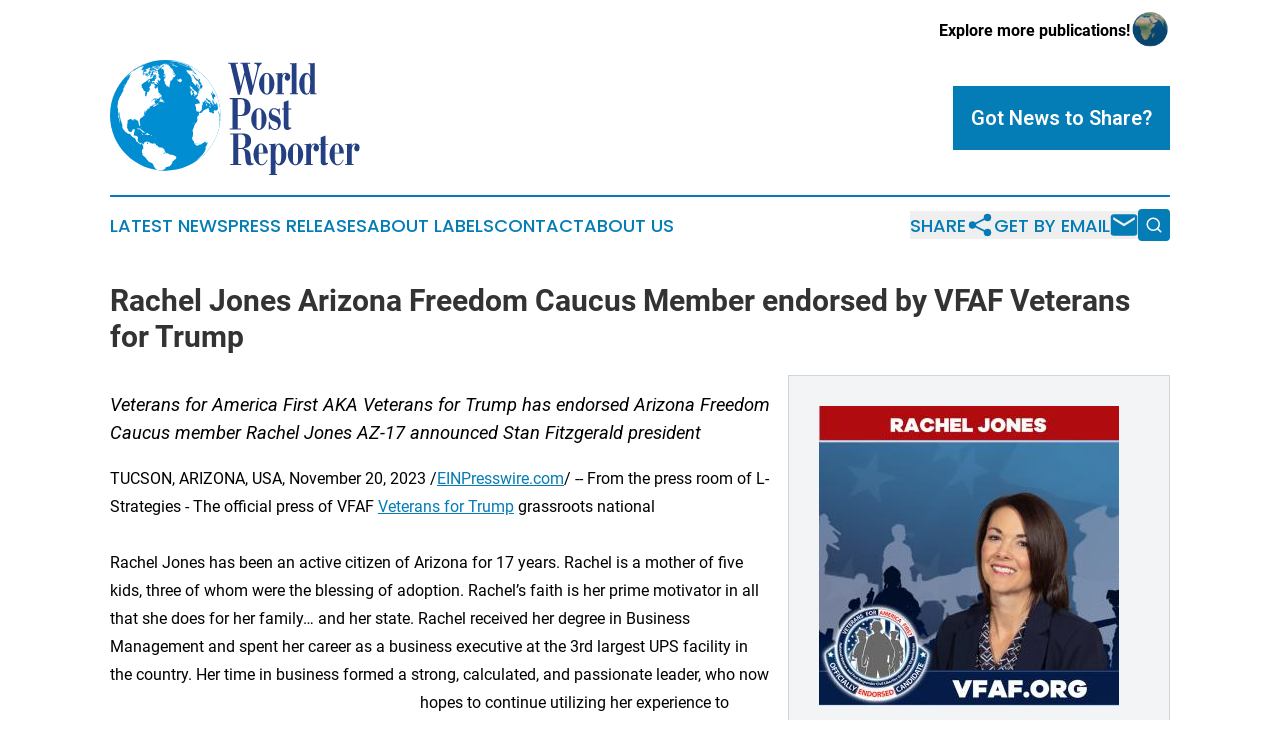

--- FILE ---
content_type: image/svg+xml
request_url: https://cdn.newsmatics.com/agp/sites/worldpostreporter-logo-1.svg
body_size: 500009
content:
<?xml version="1.0" encoding="UTF-8" standalone="no"?>
<!-- Creator: CorelDRAW 2017 -->

<svg
   xmlns:dc="http://purl.org/dc/elements/1.1/"
   xmlns:cc="http://creativecommons.org/ns#"
   xmlns:rdf="http://www.w3.org/1999/02/22-rdf-syntax-ns#"
   xmlns:svg="http://www.w3.org/2000/svg"
   xmlns="http://www.w3.org/2000/svg"
   xmlns:sodipodi="http://sodipodi.sourceforge.net/DTD/sodipodi-0.dtd"
   xmlns:inkscape="http://www.inkscape.org/namespaces/inkscape"
   xml:space="preserve"
   width="400.45435"
   height="184"
   version="1.1"
   style="clip-rule:evenodd;fill-rule:evenodd;image-rendering:optimizeQuality;shape-rendering:geometricPrecision;text-rendering:geometricPrecision"
   viewBox="0 0 1405.9642 646.89"
   id="svg33"
   sodipodi:docname="World-Post-Reporter-Oleksiy-SVG_cropped.svg"
   inkscape:version="0.92.3 (2405546, 2018-03-11)"><metadata
   id="metadata37"><rdf:RDF><cc:Work
       rdf:about=""><dc:format>image/svg+xml</dc:format><dc:type
         rdf:resource="http://purl.org/dc/dcmitype/StillImage" /></cc:Work></rdf:RDF></metadata><sodipodi:namedview
   pagecolor="#ffffff"
   bordercolor="#666666"
   borderopacity="1"
   objecttolerance="10"
   gridtolerance="10"
   guidetolerance="10"
   inkscape:pageopacity="0"
   inkscape:pageshadow="2"
   inkscape:window-width="640"
   inkscape:window-height="480"
   id="namedview35"
   showgrid="false"
   inkscape:zoom="0.83291771"
   inkscape:cx="200.22718"
   inkscape:cy="92"
   inkscape:window-x="0"
   inkscape:window-y="0"
   inkscape:window-maximized="0"
   inkscape:current-layer="svg33" />
 <defs
   id="defs4">
  <style
   type="text/css"
   id="style2">
   <![CDATA[
    .fil0 {fill:#008DD2;fill-rule:nonzero}
    .fil2 {fill:#244082;fill-rule:nonzero}
    .fil1 {fill:white;fill-rule:nonzero}
   ]]>
  </style>
 </defs>
 <g
   id="Layer_x0020_1"
   transform="translate(-0.95915761)">
  <metadata
   id="CorelCorpID_0Corel-Layer" />
  <g
   id="_1637888605888">
   <g
   id="g11">
    <path
   class="fil0"
   d="m 622.97,311.49 c 0,172.03 -139.45,311.48 -311.48,311.48 C 139.46,622.97 0,483.52 0,311.49 0,139.46 139.46,0 311.49,0 483.52,0 622.97,139.46 622.97,311.49 Z"
   id="path7"
   inkscape:connector-curvature="0"
   style="fill:#008dd2;fill-rule:nonzero" />
    <path
   class="fil1"
   d="m 313.11,18.06 c 0.05,0.04 0.09,0.09 0.24,0.25 -0.04,-0.04 -0.08,-0.08 -0.12,-0.12 0,0 -0.01,0 -0.01,0 -0.04,-0.04 -0.08,-0.08 -0.55,-0.56 l 0.07,0.07 c 0.03,0.05 0.06,0.09 -0.01,0 -0.02,-0.02 -0.04,-0.05 -0.06,-0.07 0.1,0.15 0.2,0.3 0,0 0.02,0.02 0.04,0.05 0.05,0.08 0,0 0,0 0.31,0.5 0.02,0.04 0.05,0.08 0.07,0.12 v 0 c 0.02,0.04 0.04,0.09 0.07,0.13 v 0 c 0,0 0,0 -0.18,-0.25 0.11,0.19 0.24,0.44 0.33,0.63 0,0 0,0 0,0 0.04,0.09 0.08,0.17 0.23,0.52 0.02,0.04 0.04,0.08 0.11,0.27 0.1,0.19 0.24,0.45 0.34,0.65 0.01,0 0.01,0 0.02,0 0.02,0.05 0.04,0.09 0.31,0.54 0.02,0.04 0.04,0.08 0.06,0.13 -0.01,0 -0.03,0 -0.26,-0.4 -0.11,-0.2 -0.25,-0.47 -0.36,-0.66 -0.02,0 -0.03,0 0.24,0.52 0.04,0.1 0.08,0.19 -0.11,0.14 -0.18,-0.4 -0.45,-0.92 -0.66,-1.31 0.06,0.2 0.16,0.46 0.23,0.66 l -0.08,-0.13 c -0.02,-0.05 -0.03,-0.09 -0.03,0.13 0.07,0.2 0.17,0.46 0.24,0.66 0.02,0.05 0.03,0.1 0.05,0.14 -0.02,0 -0.04,0 -0.06,0 0.07,0.23 0.13,0.46 0.19,0.69 0.01,0 0.02,0 0.02,0 0.01,0.04 0.03,0.08 0.04,0.13 0.04,0 0.07,-0.01 0.11,-0.01 0.01,0.06 0.03,0.1 0.14,0.28 -0.01,-0.04 -0.03,-0.09 -0.04,-0.13 0.02,0 0.04,-0.01 0.06,-0.01 -0.02,-0.04 -0.04,-0.09 0.09,0.09 0.53,1.19 0.53,1.19 1,2 0.02,0.05 0.03,0.11 0.05,0.16 -0.02,0 -0.04,0 -0.11,-0.11 -0.11,-0.19 -0.25,-0.43 -0.35,-0.61 -0.04,-0.09 -0.07,-0.18 -0.1,-0.28 -0.01,0 -0.01,0 -0.02,0 -0.04,-0.09 -0.07,-0.19 -0.1,-0.28 -0.01,0 -0.01,0 -0.07,-0.11 -0.13,-0.17 -0.3,-0.4 -0.44,-0.58 -0.01,-0.04 -0.03,-0.09 -0.04,-0.14 -0.01,0 -0.03,0 -0.04,0 -0.02,-0.04 -0.03,-0.08 -0.04,-0.13 -0.07,0 -0.14,0.01 -0.09,0.45 0.06,0.2 0.14,0.47 0.2,0.67 0.01,0 0.02,0 0.18,0.42 0.02,0.1 0.05,0.19 0.07,0.29 -0.18,-0.43 -0.47,-1 -0.7,-1.41 0.01,0.05 0.02,0.09 -0.04,0.29 0.01,0.04 0.01,0.09 -0.18,0 0.02,0.19 0.05,0.37 0.21,0.99 0.05,0.22 0.11,0.5 0.15,0.72 0.03,0 0.05,0 0.24,0.58 0.01,0 0.03,0 0.11,0.22 0.07,0.2 0.16,0.47 0.23,0.67 0.01,0 0.03,0 0.24,0.55 0.1,0.2 0.24,0.45 0.35,0.64 0.03,0 0.06,0 0.09,0 0,0.05 0.01,0.1 0.03,0.15 0.03,0 0.06,0 0.2,0.31 0.03,0 0.06,0 0.09,0 0.02,0.04 0.03,0.1 0.04,0.15 0.02,0 0.04,-0.01 0.06,-0.01 0.02,0.05 0.03,0.1 0.22,0.46 0.03,0.1 0.05,0.2 0.08,0.31 l -0.25,-0.46 c -0.03,0 -0.05,0 -0.07,0 l -0.03,-0.15 c -0.03,0 -0.05,0 -0.07,0 -0.01,-0.05 -0.03,-0.1 -0.04,-0.15 -0.12,-0.09 -0.29,-0.22 -0.42,-0.31 -0.11,0.19 -0.25,0.44 -0.37,0.63 0,-0.05 -0.01,-0.1 -0.24,-0.3 -0.02,0 -0.04,0 -0.22,-0.54 -0.05,-0.2 -0.13,-0.47 -0.18,-0.68 -0.02,0 -0.04,0 -0.12,-0.3 -0.03,-0.25 -0.06,-0.49 -0.09,-0.74 h -0.03 c -0.08,-0.44 -0.22,-1.02 -0.33,-1.46 -0.01,0 -0.03,0 -0.04,0 -0.04,-0.22 -0.09,-0.5 -0.13,-0.71 -0.03,0 -0.05,0 -0.08,0 0,-0.05 0,-0.1 -0.27,-0.57 v 0 c 0,0 0,0 -0.01,0 v 0 c 0,0 0,0 0,0 0.01,0.52 0.03,1.2 0.04,1.72 0.01,0 0.02,0 0.07,0.55 -0.04,0.23 -0.09,0.53 -0.13,0.77 h 0.03 c 0,0.25 0,0.5 0,0.75 h 0.03 c 0,0.25 0.01,0.5 0.01,0.76 h 0.03 c 0,0.05 0,0.1 0,0.15 l -0.06,0.16 c 0,0.1 0,0.2 -0.19,-0.16 0,-0.05 0,-0.1 -0.18,-0.31 0.01,-0.05 0.01,-0.1 0.01,-0.15 -0.02,0 -0.05,-0.01 -0.06,-0.01 0,-0.04 0,-0.09 0,-0.15 -0.02,0 -0.06,0 -0.09,0 0,-0.05 0,-0.09 -0.06,0 0,0 -0.01,0 -0.03,0 0.01,-0.15 0.02,-0.3 0.03,-0.45 -0.02,0 -0.04,0 -0.06,0 0,0.1 -0.01,0.2 -0.13,0.23 -0.04,-0.21 -0.11,-0.48 -0.16,-0.68 -0.01,0.1 -0.02,0.2 -0.03,0.3 -0.01,0 -0.02,-0.01 -0.09,0.3 -0.01,0 -0.04,0 -0.21,0.6 -0.02,0 -0.04,0 -0.15,0.46 0.01,0 0.02,0 0.03,0 -0.01,0.1 -0.03,0.2 -0.03,0.3 -0.03,0 -0.05,0 -0.03,-0.46 0.03,-0.23 0.06,-0.53 0.09,-0.76 -0.01,0 -0.02,0 0.07,-0.6 0.03,-0.23 0.08,-0.52 0.1,-0.73 0,0 -0.01,-0.01 -0.02,-0.01 0.02,-0.1 0.03,-0.2 0.04,-0.3 0,0 -0.01,0 -0.02,0 0.02,-0.09 0.03,-0.19 0.04,-0.28 0,0 -0.01,0 -0.02,0 0.02,-0.1 0.03,-0.2 0.04,-0.3 -0.01,0 -0.01,0 -0.02,0 0.01,-0.1 0.03,-0.2 0.04,-0.29 0,0 -0.01,0 -0.04,-0.36 -0.1,0.19 -0.23,0.45 -0.33,0.64 0,0 0.02,0 0.02,0 -0.03,0.15 -0.05,0.29 -0.08,0.44 -0.01,0 -0.02,0 -0.03,0 0,0.05 -0.02,0.09 -0.02,-0.15 -0.01,0 -0.02,0 0,-0.29 -0.02,0 -0.03,0 -0.04,0 0.01,-0.05 0.02,-0.1 -0.09,0.07 -0.08,0.19 -0.17,0.45 -0.25,0.65 0,-0.22 -0.01,-0.51 -0.02,-0.73 -0.01,0.04 -0.03,0.09 -0.04,0.14 -0.05,0 -0.1,0 -0.15,-0.01 -0.02,0.05 -0.03,0.1 -0.05,0.15 -0.02,0 -0.04,0 -0.07,0 -0.01,0.05 -0.03,0.1 -0.04,0.14 -0.07,0 -0.12,0 -0.19,0 -0.02,0.04 -0.03,0.09 -0.04,0.14 -0.04,-0.01 -0.09,-0.01 -0.13,-0.01 -0.01,0.05 -0.03,0.1 -0.05,0.15 -0.06,-0.01 -0.13,-0.01 -0.19,-0.01 -0.02,0.05 -0.04,0.1 -0.45,0.69 -0.09,0.18 -0.22,0.44 -0.32,0.63 h 0.03 c -0.08,0.2 -0.15,0.4 -0.35,0.95 -0.04,0.22 -0.1,0.5 -0.15,0.72 -0.02,0.05 -0.03,0.1 -0.05,0.15 -0.02,0 -0.05,0 0.06,-0.62 -0.01,0 -0.02,0 -0.03,0 0.06,-0.15 0.12,-0.3 0.17,-0.46 -0.01,0 -0.02,0 0.07,-0.29 0.07,-0.23 0.16,-0.53 0.23,-0.76 -0.01,0 -0.03,0 -0.05,0 0.02,-0.05 0.04,-0.1 -0.02,-0.3 0.03,-0.06 0.05,-0.11 -0.05,-0.05 -1.11,1.88 -1.12,1.92 -1.46,2.9 0.01,0 0.02,0 -0.09,0.46 -0.03,0.06 -0.05,0.11 -0.07,0.16 -0.04,0 -0.07,0 -0.11,0 -0.02,0.05 -0.05,0.1 -0.07,0.15 -0.01,0 -0.03,0 0.11,-0.47 -0.1,-0.2 -0.22,-0.46 -0.32,-0.66 -0.02,0.05 -0.05,0.1 -0.08,0.15 -0.03,0 -0.06,0 -0.1,0 -0.02,0.05 -0.05,0.1 -0.6,0.59 -0.02,0 -0.05,0 -0.07,-0.01 -0.03,0.06 -0.06,0.11 -0.08,0.17 -0.03,-0.01 -0.06,-0.01 -0.08,-0.01 -0.03,0.05 -0.05,0.1 -0.08,0.15 -0.04,0 -0.07,0 -0.11,0 -0.03,0.05 -0.06,0.1 -0.08,0.15 -0.03,-0.01 -0.06,-0.01 -0.08,-0.01 -0.03,0.05 -0.06,0.1 -0.08,0.16 -0.04,-0.01 -0.08,-0.01 -0.12,-0.02 -0.03,0.06 -0.06,0.11 -0.09,0.17 l -0.11,-0.01 -0.09,0.15 -0.11,-0.01 c -0.03,0.06 -0.06,0.11 -0.09,0.16 -0.09,-0.01 -0.19,-0.02 -0.28,-0.02 -0.03,0.05 -0.06,0.1 -0.09,0.16 -0.05,-0.01 -0.11,-0.01 -0.16,-0.02 -0.03,0.06 -0.07,0.11 -0.09,0.16 -0.03,-0.01 -0.06,-0.01 -0.08,-0.01 -0.03,0.05 -0.06,0.11 -0.43,0.29 l -0.1,0.17 c -0.03,-0.01 -0.07,-0.01 -0.16,0.07 -0.25,0.37 -0.61,0.83 -0.89,1.18 -0.03,0.05 -0.07,0.1 -0.18,0.26 v 0 c 0,-0.01 0,-0.01 -0.19,0.27 -0.07,0.23 -0.17,0.53 -0.25,0.75 0.18,-0.13 0.42,-0.3 0.59,-0.44 0.05,0.01 0.1,0.02 0.14,0.02 0.03,-0.06 0.07,-0.11 0.23,-0.1 -0.02,0.22 -0.05,0.51 -0.08,0.74 0.3,-0.29 0.8,-0.59 1.21,-0.7 0.08,0 0.16,0.01 -0.1,0.45 -0.15,0.44 -0.43,1 -0.7,1.38 -0.01,0 -0.03,0 -0.24,0.58 -0.55,1.05 -0.55,1.05 -1.29,1.78 -0.02,0.06 -0.06,0.12 -0.08,0.18 -0.04,-0.01 -0.08,-0.01 -0.18,0.07 -0.14,0.18 -0.32,0.42 -0.45,0.6 -0.09,-0.01 -0.17,-0.01 -0.7,0.5 -0.02,0.06 -0.05,0.11 -0.39,-0.23 0.03,-0.06 0.07,-0.11 0.09,-0.17 -0.18,-0.02 -0.36,-0.03 -0.54,-0.05 -0.03,0.06 -0.06,0.11 -0.3,-0.03 l -0.09,0.18 c -0.08,-0.01 -0.17,-0.02 -0.25,-0.02 -0.03,0.06 -0.06,0.12 -0.1,0.18 -0.08,-0.01 -0.16,-0.02 -0.24,-0.02 -0.04,0.05 -0.07,0.11 -0.1,0.16 -0.06,0 -0.12,0 -0.19,-0.01 -0.03,0.05 -0.06,0.11 -0.45,0.32 -0.03,0.06 -0.07,0.12 -0.49,-0.05 -0.04,0.06 -0.08,0.12 -0.36,0.2 -0.22,0.02 -0.51,0.05 -0.74,0.06 -0.03,0.06 -0.07,0.12 -0.11,0.18 -0.17,-0.02 -0.34,-0.04 -0.5,-0.06 -0.04,0.06 -0.08,0.12 -0.12,0.17 -0.04,0 -0.09,0 -0.12,-0.01 -0.05,0.06 -0.08,0.12 -0.31,0.24 -0.21,0.01 -0.49,0.02 -0.7,0.03 -0.04,-0.01 -0.09,-0.01 -0.18,0.05 -0.28,0.31 -0.69,0.7 -1.02,0.96 -0.13,0.17 -0.25,0.35 -0.38,0.53 0.05,0 0.1,0.01 0.14,0.01 -0.04,0.06 -0.08,0.13 -0.4,0.79 -0.08,0.46 -0.29,1.05 -0.52,1.46 0.15,0.01 0.29,0.03 0.44,0.05 -0.08,0.12 -0.16,0.24 -0.21,0.96 -0.04,0.06 -0.08,0.12 -0.06,0.28 0.17,0.12 0.41,0.27 0.6,0.38 0,0 0,0 0.21,-0.01 0.74,-0.51 0.74,-0.51 1.58,-1.78 -0.05,0.49 -0.02,1.17 0.07,1.66 0.43,-0.02 1.01,-0.16 1.4,-0.35 0.38,0.04 0.76,0.07 0.95,0.67 0.03,0 0.05,0 0,0.21 -0.18,0.16 -0.42,0.37 -0.59,0.53 -0.06,0.13 -0.12,0.26 -0.3,-0.23 0.03,-0.06 0.06,-0.12 0.09,-0.18 -0.05,-0.01 -0.1,-0.01 -0.16,-0.02 -0.03,0.07 -0.06,0.13 -0.09,0.19 -0.37,-0.03 -0.73,-0.06 -1.09,-0.1 -0.04,0.07 -0.07,0.13 -0.1,0.2 -0.06,0 -0.11,-0.01 -0.17,-0.02 -0.02,0.07 -0.06,0.13 -0.61,-0.01 -0.77,0.23 -1.47,0.66 -2.23,0.93 -0.11,0.19 -0.23,0.38 -0.5,0.96 -0.22,-0.06 -0.51,-0.13 -0.72,-0.19 0.04,-0.21 0.09,-0.48 0.14,-0.69 -0.05,-0.01 -0.11,-0.01 -0.16,-0.02 0.04,-0.06 0.07,-0.12 -0.27,-0.09 -0.18,0.12 -0.43,0.28 -0.62,0.4 -0.08,0.13 -0.16,0.25 -0.23,0.38 0.05,0.01 0.11,0.01 -0.08,0.46 -0.12,0.22 -0.27,0.51 -0.39,0.73 0.03,0 0.06,0 0.09,0.01 -0.04,0.06 -0.09,0.13 0.5,0.05 -0.04,0.22 -0.1,0.5 -0.15,0.72 0.2,0.11 0.46,0.26 0.66,0.37 0.01,0 0.01,0 0.05,0.01 -0.04,0.06 -0.07,0.13 -0.11,0.2 -0.2,0.11 -0.46,0.24 -0.66,0.34 -0.07,0.13 -0.15,0.27 -0.22,0.4 0.03,0 0.06,0.01 0,0.47 -0.08,0.42 -0.18,0.98 -0.26,1.4 0.07,0.01 0.13,0.01 0.19,0.02 -0.03,0.06 -0.07,0.13 0.13,0.17 0.22,-0.03 0.5,-0.06 0.71,-0.08 -0.03,0.06 -0.06,0.13 0.28,0.39 0.22,-0.03 0.52,-0.06 0.75,-0.09 0.16,-0.33 0.33,-0.67 0.49,-1 -0.03,-0.01 -0.06,-0.01 -0.09,-0.01 0.23,-0.39 0.62,-0.86 0.94,-1.17 0.04,-0.06 0.07,-0.13 0.14,0.47 0.03,0.24 0.07,0.56 0.11,0.81 0.66,-1.06 0.96,-1.07 1.75,-1.11 0.01,0 0.01,0 0.07,0.01 -0.15,0.48 -0.25,1.15 -0.23,1.65 0.07,0 0.13,0.01 0.45,-0.39 0.13,-0.17 0.3,-0.41 0.43,-0.58 0.03,-0.07 0.05,-0.13 0.63,-0.16 0.36,0.03 0.73,0.06 1.1,0.09 0.07,-0.21 0.15,-0.41 0.45,-0.72 0.19,-0.13 0.44,-0.31 0.63,-0.45 -0.09,0.47 -0.14,1.1 -0.13,1.57 0.32,-0.33 0.92,-0.63 1.38,-0.67 -0.04,0.14 -0.09,0.28 -0.13,0.41 0.27,0.02 0.55,0.04 0.83,0.05 0.69,0.7 0.69,0.7 1.25,2.77 -0.01,0.06 -0.03,0.14 -0.01,0.18 0.21,-0.04 0.49,-0.1 0.7,-0.15 l -0.05,0.22 c 0.2,0.01 0.4,0.01 0.59,0.02 -0.01,0.07 -0.03,0.14 0.09,0.61 0.08,0.2 0.17,0.46 0.24,0.67 -0.07,0.34 -0.14,0.7 0.25,1.45 0.05,0.21 0.12,0.49 0.16,0.7 0.07,0 0.14,0.01 0.24,0.43 0.07,0.01 0.14,0.01 0.21,0.01 0,0.08 -0.02,0.15 0.21,0.66 -0.02,0.14 -0.04,0.29 -0.07,0.44 0.04,0 0.07,0 0.11,0 -0.03,0.14 -0.05,0.28 -0.01,0.43 0,0 0,0 0.51,0.1 0.13,0.17 0.3,0.41 0.43,0.59 -0.1,0.19 -0.23,0.45 -0.33,0.65 -0.03,0 -0.07,-0.01 -0.09,0.18 -0.01,0.2 -0.02,0.48 -0.03,0.69 -0.04,0 -0.08,0 -0.12,0 -0.02,0.14 -0.04,0.29 -0.4,0.68 -0.17,0.11 -0.4,0.27 -0.57,0.39 -0.02,0.15 -0.05,0.3 -0.07,0.45 0.38,-0.19 0.88,-0.44 1.26,-0.63 -0.03,0.22 -0.06,0.45 0.02,0.89 0.1,0.21 0.24,0.49 0.35,0.69 -0.03,0.22 -0.06,0.45 -0.09,0.67 0.04,0 0.08,0.01 0.26,0.3 0.05,0.21 0.12,0.5 0.17,0.71 0,0 0,0 0.03,0.14 -0.08,-0.01 -0.16,-0.01 -0.17,0.64 0.16,0.4 0.3,0.97 0.31,1.41 0.04,0 0.08,0.01 0.07,0.23 -0.06,0.21 -0.12,0.48 -0.17,0.69 0.25,0 0.51,0.01 0.76,0.02 -0.02,0.23 -0.04,0.46 -0.07,0.7 -0.08,-0.01 -0.17,-0.01 -0.26,-0.01 -0.01,0.07 -0.01,0.15 -0.01,0.24 0,0.14 0,0.14 -0.37,2.07 -0.41,-0.03 -0.97,0.06 -1.35,0.21 -0.01,0.16 -0.04,0.32 -0.05,0.48 0.18,0.01 0.35,0.01 0.36,0.63 -0.18,0.45 -0.43,1.05 -0.62,1.49 -0.09,0 -0.18,0 -0.26,-0.01 -0.05,0.32 -0.08,0.64 -0.12,0.96 0.18,0 0.37,0.01 0.55,0.01 0.01,-0.07 0.02,-0.15 0.03,-0.23 0.04,0 0.09,0 0.14,0 -0.87,2.41 -0.87,2.41 -0.62,2.88 -0.01,0.08 -0.02,0.16 -0.02,0.24 0.28,0.01 0.57,0.02 0.86,0.03 -0.01,0.08 -0.02,0.16 0.54,0.24 0.19,-0.13 0.44,-0.32 0.63,-0.45 0.04,-0.33 0.06,-0.65 0.17,-1.02 0.2,-0.4 0.39,-0.96 0.47,-1.39 0.05,0 0.1,0 0.25,0.67 0.01,0.24 0.04,0.55 0.06,0.79 0.14,0.01 0.28,0.01 0.42,0.01 0,-0.08 0.01,-0.16 0.02,-0.24 0.21,0.08 0.48,0.18 0.69,0.25 0.28,0.01 0.57,0.01 0.85,0.02 0,0.08 -0.01,0.16 -0.01,0.23 0.1,0.01 0.19,0.01 0.29,0.01 -0.01,0.08 -0.01,0.16 -0.02,0.24 0.29,0 0.57,0.01 0.62,0.43 0.06,0.21 0.15,0.48 0.22,0.68 0.74,-0.07 0.74,-0.07 2.16,-0.82 0,0.08 0,0.16 0,0.23 0.05,0.01 0.1,0.01 0.14,0.01 0,0.08 0,0.16 0,0.24 -0.4,0.22 -0.93,0.5 -1.33,0.72 0,0.16 -0.01,0.33 -0.01,0.5 0.19,0 0.39,0 0.59,0 0,-0.09 0,-0.17 0,-0.25 0.44,-0.03 1.03,0.14 1.4,0.36 0.06,0.27 0.14,0.62 0.19,0.88 -0.44,0 -0.88,0 -1.32,-0.01 0.35,0.25 0.78,0.65 1.02,1 0,0.08 0,0.16 0,0.24 -0.3,0 -0.6,0 -1.06,0.48 -0.01,0.25 -0.01,0.5 0.58,0.64 0.09,0.19 0.22,0.44 0.31,0.62 0,0.09 0,0.17 -0.09,0.19 -0.2,-0.06 -0.47,-0.13 -0.68,-0.19 0,0.25 -0.01,0.5 0.37,1.07 0.2,0.13 0.48,0.3 0.69,0.43 0,0.25 0,0.51 -0.63,0.63 -0.66,-0.3 -1.11,-0.94 -1.83,-1.14 0,-0.09 0.01,-0.17 -0.37,-0.42 -0.74,-1.04 -0.74,-1.04 -1.7,-1.36 0.01,-0.09 0.01,-0.17 0.02,-0.25 -1.68,-0.16 -1.8,-0.17 -3.14,-0.33 -0.01,0.09 -0.02,0.18 -0.15,0.34 -0.14,0.15 -0.34,0.35 -0.48,0.5 0,0.01 0,0.01 0.04,0.4 0.07,0.23 0.17,0.54 0.25,0.77 -0.01,0.08 -0.02,0.16 -0.03,0.24 0.26,0.01 0.52,0.02 0.99,0.56 0.18,0.11 0.44,0.25 0.62,0.36 -0.14,0.19 -0.34,0.43 -0.49,0.61 -0.26,0 -0.52,-0.01 -0.78,-0.02 0,-0.08 0.01,-0.16 -0.49,-0.13 -0.04,0.02 -2.76,4.47 -1.85,6.22 0.51,-0.05 1.18,-0.13 1.68,-0.2 l 0.12,0.52 c 0.17,0 0.34,0.01 0.5,0.01 0.02,-0.17 0.03,-0.34 0.04,-0.51 0.11,0 0.22,0 0.33,0.01 -0.03,0.43 -0.06,0.86 -0.1,1.29 -0.66,-0.02 -1.34,-0.03 -2.01,-0.05 0.1,0.42 0.33,0.96 0.56,1.32 1.51,0.23 1.51,0.23 2.23,-0.21 0.11,0.01 0.22,0.01 0.33,0.01 0.01,-0.09 0.01,-0.17 0.02,-0.26 l 1.02,0.02 c 0,-0.09 0.01,-0.18 0.01,-0.27 0.11,0 0.22,0 0.53,-0.51 0.45,-0.26 1,-0.67 1.38,-1.02 0.06,0.01 0.11,0.01 0.22,-0.32 0.21,-1.33 -2.18,-4.67 -2.99,-5.37 0.02,-0.25 0.04,-0.51 0.05,-0.76 -0.05,0 -0.11,0 -0.16,0 0.01,-0.08 0.01,-0.17 0.34,-0.23 0.23,0.08 0.53,0.18 0.76,0.25 -0.01,0.08 -0.02,0.16 -0.02,0.25 0.16,0 0.32,0 0.51,0.1 0.07,0.2 0.17,0.47 0.24,0.67 0.1,0 0.21,0 0.47,0.4 0.09,0.18 0.2,0.44 0.27,0.63 0.11,0.01 0.22,0.01 0.33,0.01 -0.01,0.08 -0.01,0.17 0.41,0.39 0.42,-0.15 0.96,-0.4 1.35,-0.62 0.11,0.21 0.26,0.49 0.37,0.7 0.39,-0.17 0.94,-0.36 1.37,-0.44 -0.05,0.23 -0.12,0.54 -0.17,0.76 -0.05,0 -0.1,0 -0.01,0.61 0.05,0.2 0.11,0.47 0.16,0.67 -0.16,0 -0.32,0 -0.57,0.63 -0.08,0.2 -0.18,0.46 -0.26,0.66 0.2,0.08 0.46,0.18 0.66,0.26 -0.26,0.33 -0.49,0.88 -0.52,1.29 0,0.09 0,0.18 0.38,0.07 0.19,-0.1 0.44,-0.22 0.63,-0.32 0,0.09 0,0.17 0,0.26 0.05,0 0.11,0 -0.05,0.54 -0.03,0.23 -0.08,0.54 -0.12,0.77 0.17,0 0.33,0 0.48,0.38 -0.11,0.5 -0.29,1.18 -0.45,1.66 -0.17,-0.14 -0.39,-0.33 -0.55,-0.48 0,-0.34 0,-0.7 0.01,-1.05 -0.23,0 -0.45,0 -0.73,0.46 -0.05,0.42 -0.1,0.97 -0.15,1.38 0.06,0 0.12,0 0.23,0.3 -0.02,0.23 -0.05,0.53 -0.07,0.76 0.11,0 0.23,0 0.36,0.1 0.05,0.22 0.11,0.49 0.15,0.7 -0.06,0 -0.12,0 -0.18,0 0,0.27 0,0.54 -0.01,0.8 h -0.17 c -0.92,0.64 -1.14,0.61 -1.96,0.51 0,-0.09 0,-0.17 0.01,-0.26 -0.12,-0.01 -0.24,-0.01 -0.35,-0.01 0,-0.08 0,-0.17 -0.53,0 -0.02,0.27 -0.02,0.53 -0.03,0.8 -0.22,0.08 -0.51,0.18 -0.73,0.26 0,0.08 0,0.17 0,0.26 -0.06,-0.08 -0.12,-0.19 -0.17,-0.27 -0.22,0.08 -0.51,0.18 -0.73,0.26 -0.01,0.18 -0.02,0.36 -0.03,0.54 3.16,0.34 3.16,0.34 3.95,0.05 0,-0.09 0,-0.18 0.31,-0.63 0.21,0.02 0.49,0.03 0.7,0.04 0.04,0.26 0.09,0.6 0.13,0.85 -0.15,0.17 -0.37,0.4 -0.53,0.56 -0.24,0 -0.56,-0.01 -0.81,-0.01 0,0.09 0,0.18 -0.5,0.33 -0.46,0.05 -1.08,0.08 -1.54,0.08 -0.09,-0.22 -0.2,-0.5 -0.29,-0.72 -0.18,0 -0.36,-0.01 -0.54,-0.01 0,-0.09 0.01,-0.17 0.01,-0.26 -0.22,0.08 -0.51,0.17 -0.73,0.25 -0.01,0.18 -0.02,0.37 -0.03,0.55 1.31,1.19 1.31,1.19 1.5,1.61 -0.42,-0.22 -0.91,-0.67 -1.16,-1.07 -0.74,0.22 -0.74,0.22 -2.52,2.41 -0.02,0.45 -0.05,0.9 0.07,1.31 0.19,-0.15 0.44,-0.34 0.63,-0.48 0.01,-0.09 0.01,-0.18 0.02,-0.28 h 0.36 c 0.26,-0.3 0.59,-0.7 0.84,-1 0.21,0.06 0.49,0.14 0.69,0.21 0.01,-0.09 0.01,-0.18 0.01,-0.27 0.25,0 0.49,0.01 0.74,0.01 0,-0.09 0.01,-0.18 0.42,-0.36 0.21,-0.05 0.49,-0.12 0.7,-0.16 0,-0.1 0,-0.19 0,-0.28 h 0.37 c 0,0.1 0,0.19 -0.29,0.41 -0.03,0.22 -0.08,0.5 -0.12,0.72 0.79,1.06 1.05,0.99 1.85,0.79 l 0.01,-0.27 c 0.06,0 0.12,0 0.18,0 0,-0.27 0,-0.54 0.01,-0.82 h -0.18 c 0.03,-0.41 0.29,-0.97 0.61,-1.25 0.2,0.06 0.48,0.12 0.68,0.17 -0.16,0.17 -0.38,0.38 -0.55,0.55 0,0.17 -0.01,0.36 0.3,1.07 -0.15,0.17 -0.35,0.39 -0.5,0.56 -0.01,0.27 -0.01,0.55 -0.01,0.82 -0.62,0 -1.25,-0.01 -1.87,-0.01 0,-0.1 0,-0.18 -0.09,-0.31 -0.19,-0.07 -0.45,-0.17 -0.64,-0.24 0,-0.1 0,-0.2 -0.41,-0.39 -0.21,-0.06 -0.48,-0.13 -0.69,-0.18 0,-0.09 0,-0.18 -0.07,-0.27 0,0 0,0 -0.45,0.01 -0.53,0.22 -1.17,0.65 -1.57,1.05 -0.01,0.27 -0.03,0.55 -0.29,0.84 -0.41,0.22 -0.89,0.66 -1.13,1.06 0.12,0 0.25,0.01 0.38,0.01 0.03,0.41 0.07,0.96 0.11,1.38 -0.07,0 -0.13,0 -0.19,0 0.17,0.12 0.39,0.28 0.56,0.4 h 0.04 c 0,0 0,0 0.52,0.16 0,0.1 -0.01,0.2 -0.02,0.29 0.07,0 0.13,0 0.16,0.11 -0.06,0.22 -0.13,0.51 -0.2,0.73 0.13,0 0.26,0 0.15,0.38 -0.06,0.22 -0.14,0.51 -0.2,0.74 -0.26,-0.01 -0.52,-0.01 -0.77,0.08 0.04,0.22 0.1,0.52 0.13,0.73 -0.06,0 -0.12,0 -0.19,-0.01 -0.01,0.2 -0.02,0.38 -0.03,0.57 0.19,0.01 0.39,0.01 0.58,0.02 0.01,-0.09 0.01,-0.19 0.02,-0.28 0.07,0 0.13,0 0.2,0 -0.01,0.19 -0.02,0.37 -0.03,0.56 -0.42,0.16 -0.99,0.38 -1.41,0.54 0.15,0.42 0.36,0.99 0.52,1.42 0.33,0.01 0.66,0.01 1,0.01 0,-0.09 0,-0.18 0,-0.27 0.21,0 0.4,0 0.6,0 0,0.1 -0.01,0.19 -0.21,0.42 -0.19,0.13 -0.44,0.29 -0.62,0.43 -0.02,0.37 -0.04,0.75 0.24,1.06 0.45,-0.1 1.09,-0.05 1.51,0.1 0.01,-0.1 0.01,-0.2 0.35,-0.57 0.15,-0.17 0.35,-0.39 0.5,-0.55 0.2,0 0.4,0 0.6,0 0,0.09 0,0.19 -0.01,0.28 -0.79,0.65 -0.97,0.84 -1.68,1.98 0.36,0.26 0.83,0.61 1.19,0.87 -0.01,0.19 -0.01,0.38 -0.12,0.6 -0.22,0.07 -0.51,0.17 -0.73,0.23 -0.01,0.39 -0.03,0.77 -0.04,1.16 0.35,0 0.7,0 1.05,0.4 0.05,0.24 0.12,0.55 0.16,0.78 0.14,0 0.28,0 0.42,0 -0.01,0.1 -0.01,0.19 -0.24,0.42 -0.06,0.22 -0.14,0.51 -0.21,0.74 -0.07,0 -0.14,0 -0.21,0 0.06,0.41 0.22,0.96 0.42,1.33 0.92,-0.77 1,-0.92 1.48,-1.9 0.15,0.07 0.35,0.18 0.5,0.25 0.35,-0.26 0.77,-0.69 1.03,-1.04 0.23,0.07 0.54,0.16 0.77,0.23 -0.05,0.52 -0.17,1.22 -0.35,1.72 -0.21,-0.09 -0.49,-0.2 -0.7,-0.28 0.06,0.52 0.14,1.21 0.19,1.73 -0.86,0.15 -1.69,0.44 -2.56,0.57 0,0.2 0,0.4 -0.01,0.6 0.5,0 1,0 1.5,0.01 0,0.19 -0.01,0.38 -0.01,0.58 -0.43,-0.01 -0.86,-0.01 -1.29,-0.02 0,0.1 -0.01,0.2 -0.01,0.3 -0.14,-0.01 -0.29,-0.01 -0.28,0.36 0.17,0.4 0.5,0.91 0.82,1.2 -0.17,0.38 -0.26,0.98 -0.16,1.39 0.46,-0.09 1.07,-0.2 1.52,-0.28 0,0.39 -0.01,0.78 -0.23,1.47 -0.15,0 -0.29,0 -0.22,0.58 0,0.11 -0.01,0.21 -0.01,0.31 0.29,0 0.59,0 0.89,0.01 l -0.01,0.29 c -0.14,0 -0.3,0 -0.45,0 0,0.39 -0.01,0.79 -0.01,1.19 0.08,0 0.15,0 0.62,-0.14 0.08,-0.23 0.19,-0.53 0.27,-0.75 0.38,0 0.75,0 1.02,0.26 -0.19,0.53 -0.39,1.23 -0.52,1.77 0.26,0.33 0.52,0.85 0.62,1.26 0.4,-0.27 0.94,-0.63 1.34,-0.9 -0.15,2.26 -0.15,2.26 0.1,2.89 0.18,-0.14 0.42,-0.33 0.59,-0.47 0,-0.11 0,-0.21 0.26,-0.47 0.19,-0.13 0.45,-0.31 0.64,-0.44 0.31,0 0.6,0 0.8,0.52 -0.09,0.48 -0.21,1.11 -0.3,1.59 0.15,0 0.3,0 0.45,0 0,0.1 0,0.2 0.55,0.11 0.1,-0.22 0.24,-0.51 0.34,-0.73 0.08,0 0.16,0 0.24,0 -0.15,1.15 -0.26,1.25 -0.87,1.83 0,0.2 0.01,0.4 0.3,0.4 0.21,0.03 0.49,0.06 0.71,0.08 0.04,0.22 0.12,0.51 0.16,0.72 0.08,0 0.16,0 0.23,0 -0.19,0.46 -0.46,1.07 -0.66,1.52 0.41,0.12 1,0.1 1.4,-0.01 0,-0.19 -0.01,-0.4 0.45,-0.3 0.08,0 0.16,0 0.01,0.3 0,0.1 0.01,0.2 -0.42,0.42 -0.22,0.06 -0.51,0.15 -0.72,0.21 0,0.2 0.01,0.4 0.01,0.6 0.39,0 0.78,-0.01 1.13,0.53 -0.04,0.48 -0.09,1.13 -0.12,1.61 0.42,-0.09 0.98,-0.22 1.41,-0.31 0.01,0.2 0.01,0.4 0.02,0.6 -0.16,0 -0.32,0 -0.48,0.01 0.01,0.41 0.03,0.82 0.04,1.23 0.32,-0.01 0.64,-0.01 0.95,-0.01 -0.01,-0.31 -0.02,-0.62 -0.03,-0.93 0.16,0 0.31,0 0.53,-0.16 0.15,-0.14 0.35,-0.34 0.5,-0.48 0.12,0.19 0.28,0.44 0.39,0.63 0.21,-0.1 0.49,-0.23 0.7,-0.32 -0.01,-0.1 -0.01,-0.2 -0.01,-0.3 0.31,0 0.63,-0.01 0.94,-0.02 l -0.01,-0.3 c 0.73,-1.97 0.73,-1.97 1.58,-2.61 0,0 0,0 0.15,0.13 -0.02,0.94 -0.02,0.94 -0.33,2.46 0.21,-0.1 0.48,-0.23 0.69,-0.33 0.01,0.21 0.03,0.41 -0.14,0.68 -0.15,0.17 -0.34,0.39 -0.49,0.56 -0.16,0 -0.31,0 -0.47,0 0.01,0.11 0.01,0.22 0.02,0.32 0.63,0 1.26,-0.02 1.89,-0.03 0,-0.11 -0.01,-0.21 -0.02,-0.32 0.08,0 0.16,0 0.23,-0.01 -0.04,0.47 -0.09,1.09 -0.13,1.56 0.16,0 0.31,-0.01 0.98,0.29 0.12,-0.19 0.3,-0.44 0.42,-0.62 -0.02,-0.32 -0.04,-0.62 -0.06,-0.93 0.15,0 0.32,-0.01 0.76,0.59 0,0.11 0.01,0.21 0.25,0.23 0.21,-0.08 0.49,-0.18 0.69,-0.26 -0.01,-0.2 -0.03,-0.4 -0.04,-0.6 0.08,0 0.16,0 0.24,-0.01 0.04,0.51 0.08,1.02 0.13,1.54 -0.45,0.28 -0.45,0.28 -1.3,1.89 0,0.11 0.01,0.21 0.58,-0.03 0.3,-0.46 0.69,-1.09 0.97,-1.56 0,-0.1 -0.01,-0.21 -0.02,-0.31 0.08,0 0.15,0 0.23,0.53 -0.43,0.84 -0.55,1.06 0.21,1.94 0.01,0.1 0.01,0.21 0.37,0.14 0.37,-0.62 0.37,-0.62 0.43,-2.02 0.08,0 0.16,0 0.24,0 -0.02,-0.11 -0.02,-0.21 -0.03,-0.32 0.08,-0.01 0.16,-0.01 0.24,-0.01 0.11,0.46 0.08,1.13 -0.11,1.57 0.03,0.3 0.06,0.61 0.08,0.92 0.09,-0.01 0.17,-0.01 0.25,-0.01 0.01,0.1 0.02,0.21 0.03,0.32 0.24,-0.01 0.48,-0.01 0.8,0.21 0.14,0.21 0.34,0.47 0.49,0.67 0.01,0.11 0.02,0.22 0.32,0.18 0.33,-0.33 0.88,-0.67 1.32,-0.84 -0.17,-0.19 -0.39,-0.43 -0.56,-0.62 -0.01,-0.1 -0.02,-0.2 -0.02,-0.3 0.4,-0.02 0.8,-0.03 1.2,-0.04 -0.11,-0.23 -0.26,-0.53 -0.37,-0.76 -0.2,-0.05 -0.47,-0.1 -0.68,-0.15 -0.01,-0.09 -0.02,-0.2 -0.03,-0.3 -0.01,-0.43 0.2,-1.03 0.46,-1.37 -0.28,-0.32 -0.76,-0.64 -1.16,-0.78 -0.01,-0.1 -0.02,-0.2 -0.03,-0.3 -0.31,0.01 -0.63,0.02 -0.94,0.03 -0.01,-0.1 -0.02,-0.2 -0.3,-0.62 0.21,-0.1 0.48,-0.22 0.69,-0.32 0,0.1 0.02,0.2 0.02,0.3 0.32,-0.01 0.63,-0.02 0.95,-0.03 -0.01,-0.1 -0.02,-0.2 -0.03,-0.3 0.08,-0.01 0.16,-0.01 0.23,-0.01 -0.06,-0.92 0.16,-1.84 -0.06,-2.76 0.37,-0.32 0.79,-0.83 1.04,-1.25 -0.05,-0.41 -0.09,-0.81 -0.14,-1.22 -0.15,0.01 -0.31,0.02 -0.46,0.02 -0.02,-0.21 -0.05,-0.41 -0.07,-0.61 0.23,-0.02 0.46,-0.02 0.81,-0.57 0.12,-0.48 0.25,-1.12 0.31,-1.6 0.08,-0.01 0.16,-0.01 0.23,-0.01 -0.01,-0.1 -0.03,-0.2 -0.04,-0.3 -0.07,0 -0.14,0.01 -0.53,-0.57 -0.07,0 -0.14,0 -0.22,-0.07 0.01,-0.44 0.01,-1.03 0.01,-1.47 0.33,-0.26 0.77,-0.6 1.11,-0.84 -0.01,-0.47 -0.02,-1.1 -0.03,-1.57 -0.22,0.01 -0.45,0.02 -0.67,-0.34 0.07,-0.43 0.16,-1.01 0.22,-1.44 0.22,-0.01 0.43,-0.02 0.65,-0.03 0.02,0.2 0.05,0.4 0.56,0.88 0.22,-0.01 0.44,-0.02 0.6,-0.16 -0.53,-1.16 -0.25,-2.44 -0.49,-3.64 -0.2,-0.1 -0.47,-0.23 -0.66,-0.33 -0.02,-0.1 -0.04,-0.2 -0.05,-0.3 2.06,0.76 2.06,0.76 2.28,0.8 -0.22,-0.97 -0.44,-1.94 -0.66,-2.92 0.07,0 0.15,0 0.29,-0.22 0.13,-0.47 0.25,-1.09 0.28,-1.56 -0.85,-0.06 -0.85,-0.06 -2.39,-0.49 -0.02,-0.19 -0.05,-0.38 -0.07,-0.57 0.27,-0.01 0.55,-0.02 0.84,-0.04 0.01,0.1 0.02,0.19 0.22,0.29 0.01,-0.01 0.02,-0.01 0.5,-0.04 0.25,-0.06 0.58,-0.13 0.82,-0.18 0.42,-0.73 0.49,-0.85 0.2,-2.18 -0.07,0 -0.13,0 -0.2,0.01 -0.41,-1.2 -1.38,-2.13 -1.64,-3.4 0.43,-0.01 0.99,0 1.41,0.01 0.66,-1.3 0.66,-1.3 0.36,-2.29 0.12,-0.18 0.26,-0.41 0.37,-0.59 0.51,0.04 1.17,0.09 1.67,0.12 -0.04,-0.18 -0.07,-0.37 0.45,-0.51 0.5,0.03 1.16,0.08 1.66,0.11 -0.02,-0.09 -0.04,-0.18 -0.05,-0.27 0.13,-0.01 0.26,-0.02 0.57,-0.6 0.22,-0.37 0.68,-0.77 1.08,-0.93 0.45,1.36 0.54,1.45 1.28,2.21 l 0.06,0.28 c 0.07,-0.01 0.13,-0.01 0.19,-0.01 0.14,-0.44 0.33,-1.02 0.47,-1.45 0.06,-0.01 0.13,-0.01 0.19,-0.02 0.01,-0.51 0.01,-1.19 0.01,-1.7 0.58,0.25 1.43,0.71 1.68,1.29 0.13,-0.01 0.26,-0.02 0.39,-0.02 0.07,-0.68 0.13,-1.6 0.02,-2.28 -0.06,0.01 -0.13,0.01 -0.19,0.02 -0.02,-0.09 -0.05,-0.18 -0.07,-0.27 0.19,-0.02 0.39,-0.03 0.58,-0.05 -0.03,-0.08 -0.05,-0.18 0.42,-0.6 -0.08,-0.5 -0.16,-1.16 -0.24,-1.66 0.06,-0.01 0.13,-0.01 0.17,-0.66 0.2,-0.06 0.47,-0.14 0.68,-0.2 0.09,-0.41 0.38,-0.92 0.67,-1.22 -0.03,-0.09 -0.05,-0.18 0.27,-0.51 1.07,-0.72 1.08,-0.76 1.39,-2.68 -0.06,-0.18 -0.11,-0.37 -0.17,-0.55 0.28,-0.3 0.55,-0.8 0.63,-1.2 0.2,0.07 0.46,0.15 0.66,0.21 0.31,-0.69 0.49,-1.06 -0.46,-3.18 -0.17,0.01 -0.34,0.03 -0.78,-0.44 -0.23,-0.42 -0.57,-0.95 -0.86,-1.32 -0.17,-0.53 -0.35,-1.06 -0.52,-1.58 0.05,-0.01 0.11,-0.01 0.16,-0.02 0.12,0.35 0.23,0.7 0.57,1.16 1.45,1.34 1.45,1.34 2.73,1.79 0.02,0.1 0.06,0.19 0.09,0.28 0.4,-0.03 0.8,-0.07 1.2,-0.11 -0.03,-0.09 -0.07,-0.18 0.51,-0.05 -0.06,-0.18 -0.13,-0.36 0.05,-0.63 0.2,-0.08 0.49,-0.18 0.7,-0.26 -0.08,-0.42 -0.28,-0.96 -0.5,-1.33 0.17,-0.01 0.34,-0.03 0.51,-0.05 0.04,0.09 0.07,0.18 0.1,0.27 0.06,0 0.12,-0.01 0.17,-0.01 0.1,0.25 0.2,0.52 0.81,0.55 0.19,-0.13 0.45,-0.3 0.64,-0.43 -0.1,-0.26 -0.21,-0.53 -0.31,-0.79 0.06,0 0.11,-0.01 0.16,-0.02 -0.03,-0.09 -0.06,-0.17 -0.09,-0.26 0.16,-0.01 0.33,-0.03 0.49,-0.05 0.04,0.09 0.07,0.17 0.54,0.54 0.24,0.04 0.56,0.1 0.79,0.14 -0.07,-0.18 -0.15,-0.35 -0.22,-0.53 0.17,-0.02 0.33,-0.04 0.5,-0.05 0.03,0.08 0.07,0.17 0.5,0.12 0.08,-0.2 0.18,-0.47 0.26,-0.67 0.21,-0.05 0.48,-0.11 0.69,-0.15 -0.08,-0.18 -0.15,-0.35 -0.23,-0.53 1.76,-0.65 1.94,-1.09 2.26,-1.88 0.05,-0.01 0.1,-0.02 0.16,-0.03 -0.24,-0.42 -0.54,-1 -0.73,-1.45 0.35,0.22 0.91,0.41 1.32,0.45 0.04,-0.21 0.09,-0.5 0.12,-0.72 0.06,0 0.11,-0.01 -0.24,-0.51 0.05,0 0.1,-0.01 0.12,-0.51 0.09,-0.19 0.22,-0.43 0.32,-0.62 l 0.13,0.26 c 0.1,-0.02 0.21,-0.03 0.84,0.02 0.22,-0.37 0.53,-0.86 0.77,-1.22 0.23,-0.02 0.54,-0.04 0.77,-0.06 0.04,-0.21 0.1,-0.48 0.15,-0.68 0.2,0.05 0.48,0.1 0.68,0.15 -0.04,-0.08 -0.08,-0.17 0.05,-0.38 -0.04,-0.2 -0.09,-0.48 -0.13,-0.68 -0.1,0.01 -0.2,0.03 -0.43,-0.31 -0.03,-0.21 -0.08,-0.48 -0.11,-0.68 0.22,-0.04 0.52,-0.08 0.74,-0.11 -0.04,-0.08 -0.09,-0.16 -0.13,-0.25 -0.05,0.01 -0.1,0.02 -0.38,-0.51 -0.04,-0.84 0.41,-1.6 0.44,-2.42 -0.09,-0.07 -0.2,-0.16 -0.28,-0.22 -0.48,0.15 -1.12,0.35 -1.6,0.49 -0.05,-0.07 -0.1,-0.15 -0.14,-0.24 -0.29,0.05 -0.58,0.09 -0.87,0.13 -0.04,-0.08 -0.09,-0.17 -0.14,-0.25 -0.15,0.02 -0.29,0.04 -0.85,-0.4 -0.09,0.01 -0.19,0.03 -0.28,0.04 -0.05,-0.08 -0.1,-0.16 -0.14,-0.24 -0.15,0.02 -0.29,0.04 -0.43,0.06 -0.05,-0.09 -0.09,-0.17 -0.63,0.04 -0.19,-0.12 -0.45,-0.28 -0.65,-0.4 0.05,0.08 0.09,0.16 0.14,0.24 -0.15,0.02 -0.3,0.04 -0.33,0.57 -0.14,0.02 -0.28,0.04 -0.43,0.06 0.04,0.08 0.09,0.16 0.13,0.24 -0.15,0.02 -0.3,0.04 -0.45,0.06 0.05,0.08 0.09,0.16 -0.24,0.38 -0.41,-0.08 -0.99,-0.05 -1.39,0.08 -0.19,0.03 -0.39,0.05 -0.59,0.07 -0.04,-0.08 -0.08,-0.16 -0.12,-0.24 0.15,-0.17 0.35,-0.4 0.5,-0.57 -0.23,-0.36 -0.54,-0.85 -0.77,-1.21 -0.19,0.02 -0.38,0.04 -0.58,0.07 0.05,0.08 0.09,0.17 -0.28,0.43 -1.41,0.08 -1.41,0.08 -1.94,0.61 0,0 -0.01,0 -0.44,0 -0.37,-0.28 -0.81,-0.73 -1.05,-1.12 -0.04,0.01 -0.09,0.01 -0.22,-0.23 -0.22,-0.72 -0.22,-0.72 0.33,-2.08 -0.07,-0.16 -0.15,-0.32 -0.22,-0.48 0.2,0.05 0.47,0.12 0.67,0.17 l 0.12,0.24 c 0.65,-0.08 1.31,-0.15 2.38,-0.02 0.04,-0.01 0.09,-0.01 0.14,-0.01 -0.04,-0.09 -0.09,-0.18 0.3,-0.56 -0.04,-0.08 -0.08,-0.16 -0.12,-0.24 0.42,-0.05 0.83,-0.11 1.24,-0.16 -0.27,-0.42 -0.64,-0.99 -0.91,-1.41 -0.18,0.02 -0.36,0.04 -0.55,0.07 -0.04,-0.08 -0.08,-0.16 -0.19,-0.22 -0.47,-0.13 -1.07,-0.48 -1.39,-0.84 -0.14,0.01 -0.27,0.03 -0.4,0.05 0.03,0.08 0.08,0.15 0.12,0.23 -0.81,0.1 -1.63,0.2 -2.44,0.3 0.04,0.07 0.07,0.15 0.11,0.23 -0.09,0.01 -0.19,0.02 -0.27,0.03 0.03,0.08 0.08,0.16 0.11,0.25 -0.22,0.02 -0.45,0.05 -0.68,0.08 -0.04,-0.09 -0.08,-0.17 -0.12,-0.25 -0.04,0 -0.09,0.01 -0.13,0.01 -0.04,-0.08 -0.08,-0.15 -0.12,-0.23 l 0.03,-0.25 c 0.22,-0.03 0.45,-0.05 0.67,-0.08 -0.03,-0.08 -0.07,-0.15 -0.11,-0.23 0.04,-0.01 0.09,-0.01 0.13,-0.02 l -0.12,-0.24 c -0.04,0 -0.09,0.01 -0.27,-0.19 -0.18,-0.13 -0.43,-0.32 -0.61,-0.45 -0.12,-0.23 -0.24,-0.47 -0.35,-0.71 0.04,0 0.09,-0.01 0.22,-0.11 0.41,0.25 0.94,0.63 1.32,0.93 0.04,0.08 0.08,0.15 0.11,0.23 0.21,-0.1 0.49,-0.23 0.7,-0.32 -0.05,-0.08 -0.09,-0.16 -0.13,-0.24 0.48,0.02 1.12,0.04 1.6,0.05 0.04,0.08 0.08,0.16 0.12,0.24 0.09,-0.02 0.18,-0.02 0.26,-0.04 0.05,0.08 0.09,0.16 0.13,0.23 0.27,-0.03 0.54,-0.06 0.81,-0.09 0.31,0.33 0.73,0.79 1.05,1.13 0.49,0.01 1.13,0.02 1.62,0.04 3.23,3.64 5.07,4.78 6.05,5.08 0.05,0.08 0.09,0.16 0.14,0.24 0.21,-0.03 0.5,-0.07 0.72,-0.1 -0.05,-0.08 -0.1,-0.16 0.32,-0.12 0.24,-0.02 0.57,-0.04 0.82,-0.05 0.09,0.16 0.19,0.33 0.54,0.48 0.18,-0.11 0.42,-0.27 0.6,-0.38 -0.19,-0.32 -0.39,-0.65 -0.58,-0.97 -0.14,0.03 -0.29,0.05 -0.43,0.07 l -0.15,-0.25 c -0.16,-0.28 -0.32,-0.68 -0.45,-0.98 0.05,-0.01 0.1,-0.01 -0.07,-0.44 -0.21,-0.38 -0.47,-0.89 -0.68,-1.27 -0.09,0.02 -0.18,0.03 -0.28,0.04 -0.67,-0.9 -1.61,-1.56 -2.28,-2.48 -0.13,0.02 -0.27,0.04 -0.24,0.55 0.05,0.08 0.1,0.16 0.15,0.24 -0.05,0 -0.09,0.01 -0.14,0.01 -0.24,-0.42 -0.55,-1 -0.77,-1.44 -0.22,-0.02 -0.5,-0.04 -0.72,-0.06 -0.18,-0.41 -0.54,-0.92 -0.89,-1.19 -0.09,0.01 -0.17,0.02 -0.52,-0.21 -2.22,-1.75 -3.31,-1.71 -3.84,-1.69 0.05,0.08 0.1,0.16 -0.51,0.07 0.06,0.08 0.09,0.16 0.14,0.24 -0.21,0.03 -0.42,0.06 -0.63,0.09 -0.05,-0.09 -0.1,-0.17 0.02,-0.45 0.13,-0.18 0.32,-0.43 0.46,-0.61 -0.57,-1.08 -0.57,-1.08 -1.57,-1.27 -0.04,-0.07 -0.08,-0.15 -0.2,-0.14 -0.04,0.2 -0.1,0.48 -0.15,0.68 0.04,0.08 0.09,0.15 0.13,0.23 -0.21,0.02 -0.42,0.05 -0.63,0.13 0.01,0.2 0.01,0.48 0.01,0.69 -0.04,-0.08 -0.09,-0.17 -0.13,-0.25 -0.13,0.02 -0.25,0.04 -0.62,-0.26 -0.28,-0.29 -0.8,-0.56 -1.2,-0.6 -0.08,-0.21 -0.19,-0.49 -0.28,-0.7 l -0.67,-0.28 c -0.12,-0.23 -0.24,-0.46 -0.37,-0.68 -0.04,0 -0.08,0.01 -0.12,0.01 -0.04,-0.07 -0.08,-0.15 -0.12,-0.22 0.22,-0.1 0.51,-0.23 0.73,-0.32 -0.13,-0.23 -0.26,-0.46 -0.38,-0.68 -0.12,0.01 -0.24,0.02 -0.29,-0.27 0.41,0 0.96,-0.05 1.36,-0.11 -0.04,-0.07 -0.08,-0.15 0.16,-0.68 0.11,-0.17 0.25,-0.41 0.36,-0.59 -0.04,-0.07 -0.09,-0.14 -0.29,-0.67 0.2,-0.11 0.47,-0.23 0.67,-0.33 -0.27,-0.44 -0.55,-0.87 -0.82,-1.31 0.14,-0.02 0.29,-0.04 0.67,0.35 0.1,0.21 0.25,0.49 0.36,0.69 -0.04,0.01 -0.08,0.02 0.23,0.38 0.19,0.07 0.46,0.16 0.66,0.22 l 0.13,0.22 c 0.27,-0.04 0.54,-0.07 0.82,-0.11 0.04,0.07 0.09,0.14 0.14,0.21 0.08,-0.01 0.15,-0.02 0.23,-0.03 l 0.15,0.23 c 0.27,-0.04 0.54,-0.08 0.81,-0.12 l 0.14,0.22 0.24,-0.04 c 0.05,0.08 0.1,0.15 0.64,0.39 -0.04,-0.08 -0.09,-0.15 0.4,-0.54 -0.05,-0.08 -0.1,-0.15 -0.15,-0.22 0.16,-0.02 0.31,-0.04 0.27,-0.53 0.08,-0.01 0.15,-0.02 0.23,-0.03 -0.15,-0.22 -0.31,-0.45 -0.26,-0.75 0.15,-0.15 0.36,-0.35 0.51,-0.5 0.03,0 0.07,-0.01 -0.14,-0.34 -0.32,-0.32 -0.71,-0.79 -0.97,-1.17 0.03,0 0.07,0 -0.41,-0.22 -0.24,-0.02 -0.55,-0.05 -0.78,-0.07 -0.05,-0.07 -0.1,-0.14 -0.59,-0.17 0.11,0.43 0.36,0.99 0.59,1.37 -0.03,0.01 -0.08,0.01 -0.11,0.01 -0.34,-0.37 -0.8,-0.87 -1.13,-1.25 -0.11,0.02 -0.22,0.03 -0.54,-0.13 -0.28,-0.31 -1.19,-1.43 -1.52,-2.86 0.23,0.11 0.53,0.26 0.75,0.36 0.05,0.07 0.1,0.14 0.7,0.24 0.5,0.04 1.16,0.08 1.66,0.1 0.05,0.07 0.1,0.14 0.16,0.21 0.06,-0.01 0.13,-0.03 0.2,-0.03 0.32,0.27 0.88,0.48 1.3,0.54 0.01,-0.23 0.04,-0.54 0.06,-0.77 -0.88,-1.02 -0.88,-1.02 -1.82,-1.12 0.06,0.07 0.11,0.15 0.17,0.22 -0.11,0.02 -0.21,0.03 -0.31,0.05 0.06,0.07 0.11,0.14 0.16,0.21 -0.41,0.06 -0.82,0.13 -1.35,0.01 -0.37,-1.2 -0.61,-1.26 -1.4,-1.47 -0.02,0.14 -0.04,0.3 -0.06,0.46 -0.18,-0.45 -0.42,-1.04 -0.6,-1.48 0.04,-0.01 0.07,-0.02 0.1,-0.02 -0.05,-0.07 -0.11,-0.13 -0.59,-0.49 -0.52,-0.43 -1.16,-0.7 -1.59,-1.22 0.05,-0.01 0.11,-0.02 0.17,-0.03 0.05,0.07 0.11,0.14 0.7,0.16 0.22,-0.02 0.51,-0.04 0.73,-0.05 0.16,0.14 0.39,0.34 0.56,0.49 0.13,-0.02 0.25,-0.04 0.38,-0.06 -0.05,-0.07 -0.11,-0.14 -0.16,-0.2 0.03,-0.01 0.06,-0.01 0.09,-0.02 -0.17,-0.2 -0.33,-0.4 -0.81,-1.07 -0.03,-0.03 -3.11,-3.41 -4.4,-4.42 -0.21,0.03 -0.48,0.07 -0.68,0.1 0.04,0.2 0.09,0.48 0.13,0.68 -0.21,-0.02 -0.49,-0.06 -0.71,-0.08 -0.25,-0.32 -0.52,-0.65 -0.78,-0.97 0.08,-0.01 0.16,-0.02 0.25,-0.04 0.05,0.07 0.1,0.14 0.15,0.2 l 0.18,-0.03 c -0.05,-0.06 -0.11,-0.13 -0.18,-0.29 -0.06,-0.21 -0.14,-0.51 -0.21,-0.73 0.03,0 0.06,-0.01 0.09,-0.01 -0.06,-0.07 -0.11,-0.14 -0.17,-0.2 -0.03,0 -0.06,0.01 -0.29,-0.16 -0.13,-0.17 -0.31,-0.41 -0.45,-0.59 l -0.15,-0.18 c -0.08,0.01 -0.16,0.02 0,-0.52 1.25,0.12 1.29,0.14 2.43,0.77 0.21,-0.04 0.43,-0.07 0.64,-0.11 -0.06,-0.06 -0.11,-0.12 -0.17,-0.18 0.03,-0.01 0.05,-0.01 -0.28,-0.37 -0.18,-0.17 -0.42,-0.4 -0.6,-0.57 0.02,-0.01 0.05,-0.01 0.08,-0.01 -0.37,-0.34 -0.88,-0.77 -1.28,-1.07 -0.03,0.01 -0.05,0.01 -0.08,0.02 -0.23,-0.24 -0.46,-0.49 -1.1,-1 -0.23,-0.07 -0.53,-0.15 -0.75,-0.21 0.11,0.22 0.26,0.51 0.37,0.72 -0.22,-0.06 -0.51,-0.15 -0.73,-0.21 0.06,0.06 0.12,0.12 -0.37,0.06 -0.22,-0.25 -0.44,-0.49 -0.85,-1.11 -0.02,0 -0.05,0 -0.07,0.01 -0.17,-0.16 -0.4,-0.37 -0.57,-0.53 0.02,-0.01 0.05,-0.01 0.07,-0.01 -0.06,-0.06 -0.11,-0.12 0.25,-0.12 0.21,0.06 0.5,0.16 0.71,0.22 -1.08,-1.37 -1.96,-1.2 -2.38,-1.12 -0.05,-0.05 -0.1,-0.11 -0.3,-0.23 -0.21,0 -0.49,-0.01 -0.7,-0.01 l -0.14,0.02 -0.17,-0.19 c -0.02,0.01 -0.04,0.01 -0.29,-0.29 -0.28,-0.33 -0.65,-0.79 -0.93,-1.12 0.23,0.02 0.53,0.06 0.75,0.09 0.06,0.06 0.11,0.11 0.17,0.17 0.04,0 0.08,-0.01 0.13,-0.02 0.05,0.06 0.1,0.12 0.16,0.17 0.09,-0.01 0.18,-0.02 0.26,-0.04 0.06,0.06 0.11,0.12 0.42,0.09 -0.31,-0.36 -0.73,-0.83 -1.04,-1.18 0.02,-0.01 0.04,-0.01 -0.16,-0.44 l -0.39,-0.68 c 0.03,0 0.04,0 0.06,-0.01 -0.17,-0.15 -0.4,-0.35 -0.58,-0.5 0.02,0 0.04,0 0.06,-0.01 -0.18,-0.17 -0.35,-0.33 -0.53,-0.5 -0.01,0 -0.03,0.01 -0.43,-0.37 -0.12,-0.2 -0.27,-0.46 -0.39,-0.66 -0.29,-0.28 -0.59,-0.55 -1.33,-0.94 -0.06,-0.06 -0.11,-0.11 -0.18,-0.36 0.19,-0.09 0.44,-0.21 0.63,-0.3 -0.68,-0.59 -1.21,-1.31 -1.83,-1.96 -0.19,-0.15 -0.38,-0.31 -0.56,-0.46 -0.44,-0.15 -1.06,-0.27 -1.52,-0.29 0.06,0.05 0.12,0.1 0.18,0.15 -0.03,0.01 -0.07,0.01 0.21,0.33 -0.03,0.01 -0.06,0.01 -0.09,0.02 0.06,0.05 0.12,0.11 0.18,0.16 0.1,0.21 0.23,0.48 0.32,0.69 -0.01,0 -0.03,0 -0.04,0.01 -0.29,-0.27 -0.58,-0.53 -0.87,-0.8 -0.01,0 -0.03,0.01 -0.05,0.01 -0.11,-0.1 -0.22,-0.2 -0.78,-0.61 -0.01,0.01 -0.02,0.01 -0.04,0.01 -0.05,-0.05 -0.11,-0.1 -0.16,-0.15 0.01,-0.01 0.02,-0.01 -0.16,-0.21 -0.15,-0.18 -0.34,-0.42 -0.49,-0.59 0.85,0.07 1.67,0.33 2.5,0.48 0.07,-0.01 0.14,-0.02 -0.21,-0.45 -0.15,-0.16 -0.34,-0.38 -0.48,-0.54 l -0.19,-0.15 c 0.02,0 0.05,-0.01 -0.28,-0.34 -0.18,-0.18 -0.43,-0.41 -0.62,-0.58 -0.2,-0.15 -0.4,-0.3 -1.18,-0.51 0.16,0.17 0.38,0.4 0.54,0.58 -0.2,0.09 -0.46,0.2 -0.65,0.28 -0.19,-0.11 -0.43,-0.26 -0.62,-0.38 -0.02,0.01 -0.05,0.01 -0.07,0.02 -0.06,-0.05 -0.11,-0.1 -0.15,-0.18 0.13,-0.17 0.29,-0.41 0.42,-0.59 0.06,0.05 0.12,0.1 0.24,-0.04 -0.06,-0.05 -0.12,-0.1 0.2,-0.26 -0.09,-0.19 -0.22,-0.43 -0.32,-0.62 -0.27,-0.18 -0.54,-0.37 -0.81,-0.55 0.01,-0.01 0.02,-0.01 0.03,-0.01 -0.07,-0.05 -0.15,-0.1 -0.22,-0.14 0.06,-0.02 0.12,-0.03 0.18,-0.04 -0.07,-0.05 -0.13,-0.09 -0.2,-0.14 0.02,0 0.04,0 0.06,-0.01 -0.17,-0.13 -0.4,-0.29 -0.58,-0.42 0.02,0 0.04,-0.01 0.06,-0.01 -0.07,-0.05 -0.13,-0.09 0.22,-0.03 -0.17,-0.13 -0.4,-0.3 -0.57,-0.43 0.01,0 0.02,0 -0.56,-0.35 -0.41,-0.21 -0.99,-0.39 -1.43,-0.47 l 0.15,0.14 c -0.07,-0.04 -0.14,-0.09 -0.21,-0.13 -0.04,0.01 -0.08,0.02 -0.12,0.03 -0.07,-0.05 -0.14,-0.1 -0.21,-0.14 -0.09,0.02 -0.18,0.03 -0.96,0.01 -0.06,-0.04 -0.12,-0.09 -0.19,-0.13 -0.08,0.02 -0.16,0.03 -0.24,0.04 0.33,0.25 0.7,0.67 0.91,1.03 0.24,0.18 0.48,0.37 0.72,0.55 -0.22,-0.06 -0.51,-0.15 -0.73,-0.22 0.12,0.09 0.24,0.19 0.36,0.28 -0.01,0.01 -0.03,0.01 -0.03,0.01 -0.18,-0.14 -0.36,-0.28 -0.76,-0.55 -0.18,-0.14 -0.35,-0.28 -0.53,-0.42 -0.01,0 -0.01,0 -0.02,0 -0.07,-0.03 -0.14,-0.09 -0.2,-0.13 0.31,0.29 0.71,0.7 0.99,1.01 -0.02,0.01 -0.04,0.01 0.24,0.3 -0.02,0 -0.04,0 -0.06,0.01 0.06,0.04 0.12,0.09 0.17,0.14 -0.05,0.01 -0.1,0.02 -0.05,0.14 0.3,0.31 0.55,0.88 0.58,1.31 -0.06,-0.05 -0.11,-0.1 -0.25,0.04 0.05,0.05 0.1,0.1 -0.1,0.01 -0.04,0 -0.07,0.01 -0.1,0.02 -0.06,-0.06 -0.11,-0.11 -0.16,-0.16 -0.01,0 -0.02,0 -0.03,0.01 -0.06,-0.05 -0.11,-0.1 -0.15,-0.15 0.01,0 0.02,-0.01 -0.07,-0.12 -0.1,-0.2 -0.23,-0.46 -0.33,-0.66 0.05,0.04 0.1,0.1 0.15,0.14 0.06,-0.01 0.11,-0.01 0.01,-0.19 -0.11,-0.18 -0.26,-0.41 -0.36,-0.59 -0.06,-0.05 -0.11,-0.09 -0.23,-0.22 -0.13,-0.15 -0.31,-0.36 -0.45,-0.52 -0.21,-0.18 -0.43,-0.37 -0.76,-0.7 -0.11,-0.09 -0.22,-0.18 -0.32,-0.27 0,0 0.01,-0.01 -0.3,-0.27 -0.24,-0.02 -0.55,-0.05 -0.79,-0.06 0.42,0.36 0.83,0.74 1.23,1.11 -0.02,0.01 -0.05,0.01 -0.08,0.01 -0.05,-0.04 -0.1,-0.09 -0.3,0.05 -0.06,0 -0.12,0.01 -0.19,0.02 0.05,0.04 0.1,0.09 0.15,0.14 -0.09,0.01 -0.17,0.02 -0.25,0.03 -1.03,-1.13 -1.03,-1.13 -1.86,-1.36 l -0.33,0.04 c 0.05,0.04 0.08,0.09 0.13,0.14 -0.06,0.01 -0.11,0.01 -0.17,0.02 0.04,0.04 0.08,0.09 -0.36,0.03 0.04,0.05 0.07,0.1 -0.13,0.01 0.04,0.05 0.08,0.1 0.05,0.3 0.04,0.06 0.08,0.11 0.12,0.16 -0.02,0 -0.03,0 0.17,0.49 -0.03,0.22 -0.07,0.52 -0.1,0.74 -0.1,-0.27 -0.23,-0.64 -0.33,-0.9 0.06,-0.01 0.11,-0.01 0.16,-0.02 -0.04,-0.05 -0.07,-0.1 -0.1,-0.14 0.03,-0.01 0.06,-0.01 0.1,-0.01 -0.04,-0.05 -0.07,-0.1 -0.34,-0.59 0,0 0,0 -0.01,-0.31 0.01,0 0.02,0 0.03,0 -0.11,-0.14 -0.23,-0.28 -0.33,-0.58 -0.04,-0.05 -0.08,-0.09 -0.12,-0.14 0.02,0 0.03,0 0.05,0 -0.04,-0.05 -0.08,-0.09 0.21,-0.02 0.15,-0.02 0.31,-0.03 0.46,-0.05 -0.04,-0.05 -0.08,-0.09 -0.13,-0.14 0.01,0 0.02,0 0.02,0 0.05,0.04 0.09,0.09 0.13,0.13 0.05,0 0.09,0 0.13,-0.01 0.04,0.05 0.09,0.09 0.56,0.09 -0.05,-0.05 -0.1,-0.09 0.11,-0.15 0.2,0.06 0.46,0.14 0.66,0.21 -0.05,-0.05 -0.11,-0.1 -0.16,-0.14 0.02,-0.01 0.04,-0.01 0.06,-0.01 -0.05,-0.05 -0.1,-0.09 0.03,-0.32 0.05,0.04 0.11,0.09 0.16,0.13 0.04,0 0.07,-0.01 0.1,-0.01 -0.05,-0.05 -0.11,-0.09 -0.16,-0.13 0.01,-0.01 0.03,-0.01 -0.16,-0.18 -0.17,-0.15 -0.4,-0.35 -0.58,-0.5 0.03,-0.01 0.05,-0.01 -0.23,-0.3 -0.78,-0.64 -1.74,-0.98 -2.55,-1.59 0,0 0,0 0,0 -0.06,-0.04 -0.11,-0.08 -0.17,-0.12 -0.01,0 -0.02,0 -0.03,0 -0.05,-0.04 -0.1,-0.08 0.27,0.26 -0.01,0 -0.01,0.01 -0.01,0.01 -0.21,-0.17 -0.43,-0.34 -0.64,-0.51 0,0 -0.01,0 -0.18,-0.12 0.05,0.04 0.11,0.09 0.16,0.12 0,0 -0.01,0 -0.02,0.01 0.05,0.04 0.1,0.08 0.16,0.13 -0.02,0 -0.03,0 0.1,0.13 0.14,0.15 0.31,0.37 0.44,0.53 -0.09,-0.09 -0.19,-0.17 -0.29,-0.26 0.02,0 0.04,0 0.05,0 -0.1,-0.09 -0.2,-0.18 -0.52,-0.52 -1.05,-0.85 -1.05,-0.85 -1.76,-1.33 0.16,0.14 0.37,0.33 0.53,0.48 -0.01,0 -0.02,0 -0.03,0 0.05,0.04 0.1,0.08 0.24,0.25 0.05,0.05 0.1,0.09 0.14,0.13 -0.01,0 -0.04,0 -0.06,0.01 -0.04,-0.04 -0.09,-0.09 -0.14,-0.13 -0.97,-0.95 -0.97,-0.95 -1.78,-1.6 -0.04,-0.05 -0.09,-0.08 -0.14,-0.12 v 0 c 0.05,0.04 0.09,0.07 -0.02,0 -0.01,0 -0.02,0 -0.03,0 -0.04,-0.04 -0.09,-0.08 -0.13,-0.12 0,0 0,0 -0.01,0 -0.04,-0.04 -0.09,-0.08 -0.02,0 0,0 0,0 0,0 -0.05,-0.04 -0.09,-0.08 -0.02,0 z m 40.03,39.62 c 0.2,0.08 0.47,0.19 0.68,0.27 -0.01,0.07 -0.02,0.14 -0.03,0.2 -0.19,-0.1 -0.43,-0.22 -0.61,-0.32 -0.06,-0.07 -0.11,-0.14 -0.04,-0.15 z M 276.76,37.34 c 0.06,0.02 0.12,0.03 0.18,0.05 -0.15,0.1 -0.3,0.21 -0.52,0.31 -0.43,0.05 -1.07,0.4 -1.15,0.85 0.16,0.08 0.37,0.2 0.53,0.29 0.07,-0.05 0.14,-0.11 0.22,-0.16 l 0.12,0.03 c 0.08,-0.06 0.15,-0.12 0.38,-0.21 0.08,-0.03 0.18,-0.05 0.25,-0.08 0.3,-0.21 0.59,-0.43 0.9,-0.44 -0.24,0.22 -0.24,0.22 -0.59,0.52 0.02,0.13 0.05,0.31 0.05,0.45 0.22,-0.17 0.43,-0.33 0.65,-0.49 -0.04,-0.02 -0.08,-0.03 -0.12,-0.03 0.14,-0.12 0.29,-0.23 0.44,-0.33 -0.08,0.11 -0.18,0.26 -0.26,0.37 -0.07,0.05 -0.14,0.1 -0.22,0.16 0.07,0.01 0.13,0.03 0.19,0.05 0.29,-0.22 0.57,-0.44 0.86,-0.66 l 0.06,0.02 c 0.84,-0.51 0.84,-0.51 2.38,-0.94 0.13,-0.11 0.28,-0.21 0.41,-0.32 0.08,-0.11 0.2,-0.26 0.31,-0.35 0.02,0.01 0.04,0.01 0.23,-0.1 0.15,-0.11 0.36,-0.25 0.52,-0.35 0.02,0 0.04,0.01 0.06,0.01 0.22,-0.15 0.43,-0.32 0.67,-0.46 0.07,-0.05 0.14,-0.11 0.21,-0.16 l 0.06,0.01 c -1.01,0.71 -1.01,0.71 -1.52,1.1 l 0.01,0.01 c 0,0 0,0 0,0 0.01,0 0.02,0 0.02,0 0,0 0.01,0 0.01,0 l 0.01,0.01 c 0,0 0.01,0 0.01,0 0,0 0.01,0 0.01,0 0.01,0 0.01,0 0.17,0.02 0.26,-0.09 0.26,-0.09 0.98,-0.59 l 0.11,0.02 c 0.07,-0.04 0.13,-0.1 0.2,-0.15 0.04,0.01 0.08,0.01 0.21,-0.03 0.12,-0.08 0.3,-0.18 0.43,-0.24 0.06,-0.06 0.13,-0.11 0.1,-0.03 -0.09,0.12 -0.21,0.28 -0.3,0.4 0.07,-0.06 0.14,-0.11 0.2,-0.16 0.04,0 0.08,0.02 0.11,0.02 0.07,-0.05 0.14,-0.11 0.37,-0.18 0.14,-0.02 0.33,-0.04 0.48,-0.05 -0.14,0.11 -0.27,0.21 -0.41,0.32 0.04,0.01 0.08,0.02 0.11,0.03 0.14,-0.11 0.27,-0.22 0.41,-0.33 0.07,0.02 0.14,0.04 0.21,0.05 0.07,-0.06 0.13,-0.1 0.2,-0.16 0.07,0.02 0.14,0.03 0.38,-0.07 0.29,-0.2 0.63,-0.31 0.93,-0.46 0.13,-0.11 0.26,-0.21 0.39,-0.32 0.02,0 0.04,0.01 0.17,-0.09 0.25,-0.22 1.52,-1.33 1.93,-1.82 0.06,-0.06 0.12,-0.1 0.2,-0.01 -0.34,0.36 -0.73,0.66 -1.09,0.99 0.02,0.01 0.03,0.01 0.05,0.01 -0.13,0.11 -0.25,0.21 -0.38,0.31 0.02,0 0.03,0.01 -0.08,0.13 -0.11,0.1 -0.23,0.29 -0.26,0.44 0.15,-0.1 0.36,-0.24 0.51,-0.34 0.03,0 0.06,0.01 0.1,0.01 -0.5,0.47 -0.55,0.54 -0.74,0.84 -0.06,0.06 -0.12,0.11 -0.19,0.16 -0.28,0.02 -0.55,0 -0.83,0.04 -0.06,0.05 -0.12,0.1 -0.3,0.22 -0.03,0.05 -0.07,0.14 -0.09,0.2 0.24,0.47 0.36,0.52 0.85,0.52 0.04,0.05 0.1,0.12 0.15,0.17 l -0.42,0.31 c -0.06,0.05 -0.11,0.11 -0.17,0.16 0.01,0 0.04,0.01 0.06,0.01 -0.12,0.11 -0.25,0.22 -0.42,0.13 0.06,-0.06 0.12,-0.12 0.19,-0.17 -0.27,-0.05 -0.54,-0.1 -0.81,-0.15 0.06,-0.06 0.12,-0.11 0.18,-0.16 -0.15,-0.03 -0.3,-0.06 -0.59,-0.06 -0.41,0.12 -0.41,0.12 -0.67,0 0.06,-0.05 0.13,-0.1 0.25,-0.29 0.03,-0.07 0.07,-0.16 0.1,-0.23 -0.06,0.05 -0.13,0.11 -0.19,0.16 -0.07,-0.01 -0.15,-0.03 -0.22,-0.05 -0.07,0.06 -0.13,0.11 -0.2,0.16 -0.03,-0.01 -0.07,-0.01 -0.11,-0.02 -0.07,0.05 -0.13,0.1 -0.2,0.16 -0.05,-0.01 -0.11,-0.03 -0.17,-0.04 -0.07,0.06 -0.13,0.11 -0.2,0.17 -0.13,0.03 -0.3,0.08 -0.43,0.11 -0.07,0.06 -0.13,0.11 -0.2,0.16 -0.05,-0.01 -0.11,-0.02 -0.16,-0.03 -0.08,0.05 -0.14,0.1 -0.21,0.16 -0.03,-0.02 -0.08,-0.02 -0.17,0.01 -0.14,0.09 -0.35,0.17 -0.51,0.18 -0.05,-0.05 -0.11,-0.12 -0.16,-0.16 -0.44,0.31 -0.86,0.63 -1.3,0.95 -0.01,0 -0.03,0 -0.05,-0.01 -0.14,0.11 -0.29,0.22 -0.42,0.33 l -0.07,-0.01 c -1.19,1 -1.19,1 -1.46,1.36 0.31,-0.02 0.31,-0.02 1.12,-0.39 0.07,0.01 0.13,0.03 0.19,0.04 0.14,-0.09 0.32,-0.22 0.47,-0.31 0.07,0.01 0.16,0.03 0.24,0.04 0.07,-0.05 0.14,-0.11 0.21,-0.16 0.04,0 0.08,0.01 0.12,0.02 -0.39,0.28 -0.39,0.28 -0.47,0.5 0.77,0.01 0.77,0.01 3.12,-1.4 0.02,0 0.04,0.01 0.06,0.01 -0.32,0.28 -0.64,0.56 -0.96,0.84 l -0.06,-0.01 -0.19,0.16 c 0.02,0 0.04,0.01 0.06,0.01 -0.13,0.12 -0.25,0.23 -0.38,0.35 -0.05,-0.02 -0.09,-0.02 -0.13,-0.03 -0.61,0.52 -0.61,0.52 -0.96,0.64 -0.06,0.05 -0.12,0.11 -0.18,0.16 0.02,0.01 0.04,0.02 0.06,0.02 -0.06,0.06 -0.13,0.11 -0.19,0.17 0.07,0.01 0.13,0.02 0.2,0.04 -0.96,0.89 -1.04,1.04 -1.24,1.43 0.38,-0.29 0.38,-0.29 0.69,-0.49 0.06,-0.06 0.13,-0.12 0.18,0.01 -0.03,0.06 -0.06,0.15 -0.09,0.21 -0.12,0.12 -0.25,0.23 -0.27,0.42 0.27,0.11 0.32,0.13 0.95,-0.29 0.05,0.01 0.09,0.02 -0.01,0.14 -0.79,0.5 -0.85,0.55 -1.21,0.89 0.02,0 0.04,0.01 0.07,0.01 -0.13,0.12 -0.25,0.24 -0.37,0.36 -0.1,-0.02 -0.19,-0.04 -0.29,-0.06 -0.06,0.06 -0.12,0.12 -0.18,0.18 -0.02,-0.01 -0.05,-0.01 -0.07,-0.02 -0.19,0.18 -0.37,0.36 -0.55,0.54 -0.04,-0.12 -0.05,-0.3 -0.01,-0.42 l 0.2,-0.18 c -0.12,-0.03 -0.24,-0.05 -0.36,-0.07 -0.06,0.06 -0.13,0.12 -0.38,0.14 -0.06,-0.04 -0.13,-0.1 -0.18,-0.14 -0.06,0.02 -0.15,0.05 -0.21,0.07 0.44,-0.48 0.82,-1 1.26,-1.47 -0.14,-0.02 -0.27,-0.05 -0.41,-0.08 0.69,-0.88 0.69,-0.88 0.45,-1.18 0.07,-0.05 0.13,-0.11 0.05,-0.15 -0.13,0.03 -0.31,0.05 -0.44,0.07 -0.07,0.06 -0.14,0.11 -0.2,0.17 -2.17,-0.06 -2.35,2.78 -4.35,2.95 -0.07,0.06 -0.14,0.12 -0.2,0.17 -0.25,-0.05 -0.48,-0.1 -0.73,-0.15 -0.06,0.05 -0.13,0.11 -0.2,0.17 -0.07,-0.02 -0.14,-0.04 -0.22,-0.05 -0.07,0.06 -0.14,0.12 -0.21,0.18 -0.07,-0.02 -0.15,-0.03 -0.34,0.03 -0.11,0.08 -0.26,0.17 -0.37,0.25 -0.04,-0.01 -0.1,-0.02 -0.14,-0.04 -0.36,0.22 -0.71,0.44 -1.07,0.66 -0.05,-0.01 -0.1,-0.03 -0.15,-0.04 -0.07,0.06 -0.14,0.12 -0.21,0.18 -0.15,0.04 -0.15,0.04 -2.6,2.37 0.08,0.02 0.16,0.03 0.24,0.05 0.21,-0.18 0.42,-0.36 0.63,-0.54 0.03,0 0.05,0.01 0.08,0.01 0.14,-0.11 0.28,-0.23 0.41,-0.35 0.03,0 0.05,0.01 0.08,0.02 0.01,0.07 0.02,0.16 0.03,0.23 0.07,-0.06 0.13,-0.12 0.2,-0.18 0.03,0.01 0.06,0.01 0.08,0.02 -0.34,0.3 -0.68,0.6 -0.97,0.93 0.32,0.25 0.6,0.45 1.59,-0.34 -0.05,-0.01 -0.1,-0.03 -0.16,-0.04 0.61,-0.47 0.61,-0.47 1.05,-0.67 0.07,-0.06 0.14,-0.12 0.2,-0.18 0.03,0.01 0.06,0.01 -0.03,0.16 -0.1,0.13 -0.24,0.31 -0.34,0.44 0.02,0.01 0.05,0.01 0.08,0.02 -0.2,0.17 -0.4,0.36 -0.67,0.74 0.02,0.07 0.05,0.18 0.08,0.25 0.33,-0.3 0.65,-0.61 0.98,-0.91 0.03,0.01 0.06,0.01 0.08,0.02 0.14,-0.12 0.27,-0.25 0.4,-0.37 0.03,0 0.06,0.01 0.09,0.02 -0.27,0.24 -0.54,0.48 -0.75,0.88 -0.01,0.16 -0.01,0.38 0.02,0.54 0.13,-0.01 0.33,0.01 0.47,0.04 0.04,0.16 0.09,0.37 0.13,0.53 -0.13,0.12 -0.25,0.25 -0.38,0.38 0.02,0 0.05,0.01 0.08,0.01 0.25,-0.24 0.51,-0.49 0.76,-0.74 0.13,-0.05 0.3,-0.1 0.43,-0.14 0.06,-0.06 0.13,-0.13 0.19,-0.19 0.09,0.02 0.17,0.03 0.25,0.05 0.06,-0.06 0.12,-0.12 0.18,-0.18 0.03,0 0.06,0.01 0.24,-0.13 0.36,-0.42 0.5,-0.7 0.65,-1.02 0.07,-0.07 0.13,-0.13 0.27,-0.12 0,0.14 0.08,0.33 0.18,0.42 0.01,0 1.25,-0.92 1.69,-1.2 -0.06,0.06 -0.12,0.12 -0.18,0.18 0.02,0 0.05,0.01 0.07,0.01 -0.27,0.24 -0.54,0.48 -0.81,0.72 -0.02,-0.01 -0.05,-0.01 -0.08,-0.02 -0.28,0.32 -0.57,0.63 -0.84,0.95 0.38,-0.01 0.77,-0.01 1.16,-0.01 0.05,-0.06 0.11,-0.12 0.17,-0.18 0.03,0 0.06,0 0.08,0.01 -0.06,0.06 -0.11,0.12 -0.17,0.19 0.11,0.01 0.22,0.04 0.33,0.06 -0.06,0.06 -0.12,0.13 -0.07,0.16 1.03,-0.31 1.71,-0.52 2.21,-1.72 0.11,-0.13 0.23,-0.25 0.35,-0.37 0.03,0 0.05,0 -0.02,0.16 -0.08,0.13 -0.19,0.3 -0.27,0.43 0.05,0.01 0.1,0.02 0.16,0.03 -0.86,0.75 -0.87,0.76 -0.93,1.32 0.28,-0.09 0.54,-0.25 0.83,-0.34 -0.04,0.15 -0.09,0.34 -0.13,0.49 -0.23,0.25 -0.45,0.5 -0.67,0.76 -0.03,-0.01 -0.05,-0.01 -0.08,-0.02 -0.94,1.13 -0.94,1.13 -1.09,1.53 0.08,-0.02 0.19,-0.04 0.27,-0.05 0.05,0.05 0.12,0.11 0.17,0.16 0.68,-0.57 1.46,-1.03 2.15,-1.6 0.05,0.01 0.11,0.02 0.16,0.03 0.31,-0.23 0.59,-0.49 0.89,-0.72 -0.15,0.26 -0.31,0.52 -0.46,0.78 0.39,-0.03 0.39,-0.03 0.82,-0.3 0.05,-0.06 0.1,-0.12 0.15,-0.19 0.06,0.01 0.12,0.02 0.17,0.03 0.12,-0.11 0.27,-0.25 0.39,-0.36 0.03,0 0.05,0.01 0.23,-0.13 1.52,-1.41 1.52,-1.41 1.58,-1.5 -0.08,-0.02 -0.16,-0.03 -0.24,-0.04 -0.05,0.06 -0.1,0.12 -0.16,0.18 -0.1,-0.02 -0.21,-0.03 -0.31,-0.05 0.3,-0.44 0.79,-1.63 0.79,-1.64 -0.16,-0.21 -0.4,-0.34 -0.59,-0.52 0.32,-0.16 0.68,-0.09 1.02,-0.15 0.05,-0.06 0.1,-0.12 0.26,-0.08 0.06,0.04 0.13,0.11 0.18,0.15 0.05,-0.06 0.1,-0.12 0.16,-0.18 0.32,-0.01 0.64,-0.03 0.96,-0.05 0.06,-0.06 0.11,-0.13 0.17,-0.19 0.02,0 0.04,0.01 0.07,0.01 0.36,-0.42 0.71,-0.83 1.08,-1.25 -0.05,0 -0.1,-0.01 -0.15,-0.02 0.16,-0.18 0.32,-0.36 0.47,-0.54 0.02,0.01 0.05,0.01 0.27,-0.06 0.97,0.37 1.56,0.58 2.76,-0.69 -0.12,-0.02 -0.23,-0.03 -0.35,-0.05 l 0.15,-0.18 c -0.04,0 -0.09,-0.01 -0.13,-0.02 0.04,-0.05 0.09,-0.11 0.31,-0.19 0.15,-0.03 0.36,-0.06 0.51,-0.09 0.02,0.07 0.04,0.15 0.06,0.21 0.05,-0.05 0.09,-0.12 0.15,-0.18 0.08,0.01 0.17,0.02 0.26,0.04 0.32,-0.48 0.32,-0.48 0.3,-0.74 0.09,-0.12 0.18,-0.23 0.28,-0.35 0.24,0.04 0.47,0.07 0.71,0.1 0.05,-0.06 0.09,-0.12 0.14,-0.18 1.08,-0.8 1.08,-0.8 1.24,-1.51 -0.17,0.02 -0.39,0.05 -0.56,0.07 0.14,-0.17 0.28,-0.34 0.42,-0.51 -0.12,-0.01 -0.24,-0.03 -0.36,-0.05 0.05,-0.05 0.1,-0.11 0.13,-0.2 -0.04,-0.05 -0.09,-0.12 -0.13,-0.18 -0.05,0.06 -0.09,0.11 -0.14,0.17 -0.04,-0.01 -0.08,-0.01 -0.12,-0.02 -0.05,0.06 -0.1,0.12 -0.15,0.18 -0.12,-0.02 -0.23,-0.04 -0.35,-0.05 -0.05,0.05 -0.1,0.11 -0.15,0.16 -0.04,0 -0.08,-0.01 -0.12,-0.01 -0.05,0.05 -0.09,0.11 -0.15,0.17 -0.09,-0.02 -0.19,-0.04 -0.29,-0.05 -0.05,0.05 -0.1,0.11 -0.15,0.16 -0.04,0 -0.08,0 -0.12,-0.01 -0.06,0.06 -0.11,0.12 -0.16,0.17 -0.16,0.04 -0.36,0.08 -0.51,0.12 -0.05,0.05 -0.1,0.11 -0.15,0.17 -0.04,-0.01 -0.09,-0.02 -0.13,-0.02 1.93,-1.77 1.93,-1.77 1.5,-2.07 0,0 0,0 0,0 v 0 c -0.01,0 -0.01,0 -0.01,0 v 0 0 c 0,0 0,-0.01 0,-0.01 v 0 c 0.05,-0.05 0.1,-0.1 0.2,-0.17 0.07,-0.01 0.16,-0.03 0.22,-0.04 0.05,0.03 0.13,0.08 0.18,0.12 -0.05,0.05 -0.1,0.11 -0.15,0.16 0.07,0.02 0.14,0.02 0.22,0.04 l -0.16,0.16 c 0.1,0.01 0.19,0.03 0.19,0.17 -0.05,0.07 -0.11,0.15 -0.16,0.22 0.04,0.01 0.08,0.01 0.12,0.02 -0.05,0.05 -0.1,0.11 -0.15,0.16 v 0 c 0,0 0,0 0.05,-0.02 0.27,-0.14 0.53,-0.29 0.8,-0.43 0.02,0.01 0.04,0.01 0.06,0.01 -0.05,0.06 -0.1,0.11 -0.08,0.2 1.28,-0.28 0.66,-1.38 0.63,-1.43 l 0.16,-0.16 c 0.12,0.07 0.3,0.17 0.43,0.24 -0.05,0.06 -0.1,0.12 -0.15,0.18 l 0.27,0.04 c -0.05,0.05 -0.09,0.11 -0.14,0.16 0.05,0.01 0.11,0.01 0.16,0.02 -0.04,0.06 -0.09,0.11 -0.08,0.15 0.36,-0.18 0.36,-0.18 0.78,-0.61 -0.32,-0.51 -0.34,-0.54 -0.79,-0.67 -0.01,0 -0.01,0 0.04,-0.13 0.12,-0.1 0.27,-0.24 0.38,-0.35 0.03,-0.05 0.08,-0.12 0.11,-0.18 0.06,0.12 0.13,0.29 0.2,0.41 0.1,-0.1 0.25,-0.23 0.35,-0.33 0.02,0.01 0.03,0.01 0.05,0.01 0.1,-0.1 0.19,-0.21 0.25,-0.14 0.05,-0.05 0.13,-0.11 0.19,-0.15 -0.4,0.54 -0.44,0.65 -0.56,1.01 0.05,0 0.1,0.01 0.16,0.01 -0.05,0.06 -0.1,0.12 -0.09,0.15 0.06,-0.03 0.13,-0.09 0.19,-0.13 0.02,0 0.04,0.01 0.13,-0.11 0.03,-0.07 0.07,-0.16 0.1,-0.22 0.04,-0.05 0.09,-0.1 0.14,-0.16 0.03,0.09 0.03,0.09 0.01,0.73 0.65,-0.54 0.65,-0.54 0.88,-0.75 -0.07,0.15 -0.16,0.33 -0.23,0.47 0.11,0.01 0.24,0.02 0.36,0.04 -0.04,0.06 -0.09,0.11 -0.06,0.13 0.07,-0.03 0.16,-0.08 0.22,-0.11 0.04,-0.05 0.09,-0.1 0.13,-0.16 0.05,0.04 0.12,0.09 0.17,0.13 0.08,-0.02 0.17,-0.05 0.24,-0.08 0.04,-0.05 0.08,-0.11 0.13,-0.16 0.02,0 0.03,0 0.05,0 0.39,-0.54 0.39,-0.56 0.49,-0.84 0.04,-0.06 0.08,-0.11 0.17,-0.11 0.05,0.04 0.12,0.11 0.18,0.15 0.43,-0.42 1.11,-0.5 1.43,-1.07 0.04,-0.05 0.08,-0.11 0.09,-0.18 -0.05,-0.05 -0.12,-0.12 -0.17,-0.17 0.04,-0.06 0.08,-0.11 0.12,-0.16 0.01,0 0.03,0 0.1,-0.06 0.1,-0.1 0.28,-0.2 0.41,-0.23 -0.03,0.05 -0.07,0.1 -0.11,0.16 0.03,0 0.06,0 0.08,0.01 -0.04,0.05 -0.08,0.11 -0.12,0.16 l 0.19,0.02 c -0.05,0.06 -0.08,0.1 -0.12,0.16 0.31,-0.15 0.37,-0.18 0.86,-0.78 0.05,0.01 0.11,0.02 0.17,0.02 0.04,-0.05 0.07,-0.1 0.11,-0.15 0.02,0 0.03,0 0.14,-0.11 0.1,-0.16 0.22,-0.37 0.32,-0.53 0.01,0 0.03,0.01 0.18,-0.14 0.07,-0.05 0.17,-0.1 0.25,-0.15 -0.12,0.16 -0.22,0.32 -0.33,0.47 0.01,0 0.02,0 0.04,0 -0.04,0.06 -0.08,0.11 -0.12,0.17 l 0.13,0.01 c 0.47,-0.29 0.79,-0.76 1.25,-1.05 0.03,-0.05 0.07,-0.11 0.1,-0.16 0.04,0.01 0.08,0.01 0.22,-0.11 0.51,-0.63 0.51,-0.63 1.76,-1.18 0.03,-0.05 0.06,-0.1 0.09,-0.15 0.02,0 0.05,0 0.07,0 l 0.09,-0.15 c 0.07,0.01 0.14,0.01 0.21,0.02 0.03,-0.06 0.06,-0.11 0.23,-0.21 0.29,-0.11 0.29,-0.11 1.41,-1.4 0.05,-0.1 0.1,-0.2 0.16,-0.3 -0.01,-0.01 -0.02,-0.01 -0.03,-0.01 0.02,-0.04 0.05,-0.09 0.08,-0.14 -0.48,0.36 -0.59,0.44 -0.95,0.7 -0.03,0.05 -0.06,0.1 -0.28,0.16 -0.05,0.04 -0.13,0.09 -0.18,0.12 -0.06,-0.01 -0.11,-0.01 -0.16,-0.01 0.02,-0.05 0.06,-0.1 0.09,-0.15 0.06,-0.05 0.13,-0.1 0.19,-0.15 0.03,-0.05 0.06,-0.09 0.09,-0.15 l 0.21,0.02 c 0.03,-0.05 0.06,-0.1 0.09,-0.14 0.14,-0.07 0.3,-0.18 0.41,-0.29 0.01,0.01 0.03,0.01 0.06,-0.06 0.03,-0.07 0.06,-0.16 0.09,-0.23 0.03,-0.05 0.05,-0.1 0.14,0.01 -0.03,0.05 -0.06,0.1 -0.07,0.17 0.04,-0.05 0.11,-0.12 0.15,-0.16 0.04,0 0.08,0 0.11,0 0.03,-0.05 0.06,-0.1 0.09,-0.15 0.03,0 0.07,0 0.11,0.01 0.2,-0.29 0.4,-0.58 0.6,-0.86 0.06,0 0.13,0.01 0.2,0.01 0.05,-0.1 0.1,-0.2 0.31,-0.39 0.14,-0.19 0.14,-0.19 0.4,-0.61 0.04,0 0.09,0.01 0.13,0.01 0.02,-0.05 0.05,-0.09 0.14,-0.24 0.07,-0.06 0.07,-0.06 0.42,-0.6 v 0 c 0.06,-0.14 0.12,-0.28 0.19,-0.42 -0.01,0 -0.01,0 -0.03,-0.19 v 0 0 c 0,0 -0.01,0 -0.02,-0.17 0.03,-0.06 0.07,-0.15 0.09,-0.21 -0.02,0 -0.05,0 -0.08,0 0.03,-0.05 0.05,-0.09 -0.07,-0.06 0.22,-0.41 0.22,-0.41 0.26,-0.64 0.05,-0.09 0.1,-0.18 0.15,-0.41 0.02,-0.05 0.05,-0.09 0.08,-0.13 -0.03,0 -0.05,-0.01 -0.07,-0.01 0.03,-0.04 0.05,-0.08 0.08,-0.13 -0.01,0 -0.01,0 -0.02,0 0.02,-0.04 0.05,-0.09 0.08,-0.13 -0.01,0 -0.02,0 -0.03,0 0.02,-0.05 0.06,-0.09 0.09,-0.14 -0.03,0 -0.07,-0.01 -0.1,-0.01 0.03,-0.04 0.06,-0.09 0.15,-0.26 -0.06,0.09 -0.13,0.17 -0.27,0.27 -0.7,0.86 -0.7,0.86 -1.02,1.17 l -0.1,0.13 c -0.02,-0.01 -0.03,-0.01 -0.05,-0.01 -0.03,0.05 -0.07,0.09 -0.25,0.27 -0.05,0.04 -0.13,0.09 -0.18,0.13 -0.04,0.04 -0.07,0.09 -0.28,0.26 -0.04,0.05 -0.07,0.1 -0.11,0.14 -0.03,0 -0.07,-0.01 -0.2,0.1 -0.06,0.05 -0.12,0.11 -0.17,0.15 -0.04,0.05 -0.08,0.1 -0.07,0.05 0.03,-0.06 0.09,-0.13 0.12,-0.19 0.01,0 0.02,0 0.02,0.01 0.28,-0.3 0.3,-0.32 0.68,-0.67 0.04,-0.04 0.08,-0.09 0.12,-0.14 0.04,0.01 0.08,0.01 0.12,0.02 0.03,-0.05 0.07,-0.09 0.1,-0.14 0.01,0 0.02,0.01 0.03,0.01 0.03,-0.05 0.07,-0.09 0.1,-0.14 0.02,0 0.03,0.01 0.05,0.01 l 0.1,-0.13 c 0.01,0 0.01,0 0.06,-0.04 1.03,-1.26 1.03,-1.26 1.13,-1.55 -0.04,0.05 -0.08,0.09 -0.24,0.12 -0.07,0.09 -0.14,0.17 -0.19,0.19 0.2,-0.34 0.2,-0.34 0.35,-0.6 -0.26,0.17 -0.46,0.42 -0.7,0.63 -0.21,0.22 -0.42,0.43 -0.63,0.65 l -0.03,-0.01 c 0.09,-0.08 0.17,-0.17 0.12,-0.18 -0.78,0.54 -0.78,0.54 -1.25,1.07 -0.05,0.04 -0.09,0.09 -0.06,0.03 0.1,-0.13 0.25,-0.3 0.36,-0.43 0,0 -0.01,0 -0.02,-0.01 0.11,-0.11 0.28,-0.27 0.39,-0.38 -0.01,-0.01 -0.02,-0.01 -0.02,-0.01 0.04,-0.04 0.09,-0.08 0.07,-0.1 -0.13,0.04 -0.32,0.04 -0.44,-0.01 -0.61,0.35 -0.7,0.43 -1.39,1.06 -0.06,0.04 -0.11,0.08 -0.16,0.13 0.03,0 0.06,0.01 0.09,0.01 -0.05,0.04 -0.1,0.09 -0.24,0.22 -0.85,0.84 -0.85,0.84 -1.11,1.03 0,0.01 0,0.01 -0.1,0.09 l -0.02,-0.01 c 0.25,-0.22 0.5,-0.44 0.76,-0.67 -0.01,0 -0.01,0 -0.02,0 0.05,-0.04 0.1,-0.08 0.15,-0.13 0.17,-0.36 0.52,-0.57 0.75,-0.88 -0.13,0.09 -0.31,0.21 -0.44,0.31 -0.04,0 -0.09,-0.01 -0.02,-0.12 0.11,-0.09 0.26,-0.2 0.37,-0.29 -0.01,0 -0.01,0 -0.01,0 0.05,-0.04 0.11,-0.08 0.16,-0.12 -0.01,-0.01 -0.01,-0.01 -0.01,-0.01 -0.23,0.17 -0.45,0.34 -0.68,0.51 0,0 0,0 -0.01,0 -0.37,0.25 -0.74,0.51 -1.1,0.76 -0.04,0 -0.07,-0.01 0.07,-0.15 0.14,-0.1 0.32,-0.25 0.44,-0.37 -0.1,0.05 -0.41,0.19 -1.02,0.75 l -0.17,0.13 c 0.02,0 0.05,0.01 -0.05,0.12 -0.06,0.05 -0.14,0.11 -0.21,0.16 0.04,0 0.07,0.01 0.11,0.02 -0.06,0.04 -0.11,0.08 -0.24,0.28 -0.05,0.05 -0.1,0.09 -0.16,0.13 -0.02,0 -0.04,0 -0.07,-0.01 -0.05,0.05 -0.11,0.09 -0.19,0.15 -0.06,0.03 -0.15,0.08 -0.21,0.11 0.17,-0.14 0.34,-0.27 0.5,-0.4 0.3,-0.39 0.7,-0.7 0.97,-1.12 0.05,-0.04 0.11,-0.08 0.17,-0.13 -0.01,0 -0.02,0 0.05,-0.07 0.11,-0.08 0.26,-0.22 0.33,-0.34 -0.3,0.21 -0.6,0.43 -0.91,0.64 -0.01,0 -0.02,0 -0.04,0 -1.31,0.92 -1.5,1.11 -1.86,1.45 -0.18,0.13 -0.36,0.26 -0.53,0.39 0.52,-0.46 0.7,-0.62 1.26,-1.08 -0.01,-0.01 -0.02,-0.01 -0.02,-0.01 -0.38,0.26 -0.75,0.53 -1.12,0.79 0.13,-0.13 0.13,-0.13 1.14,-0.94 0.13,-0.09 0.25,-0.18 0.38,-0.27 -0.01,0 -0.03,0 -0.04,0 0.11,-0.07 0.25,-0.18 0.36,-0.25 -0.03,-0.01 -0.05,-0.01 -0.07,-0.02 0.06,-0.04 0.12,-0.08 0.19,-0.12 -0.02,0 -0.03,-0.01 -0.04,-0.01 0.07,-0.04 0.13,-0.09 0.19,-0.29 0.06,-0.05 0.13,-0.08 0.27,-0.23 0.18,-0.14 0.18,-0.14 0.79,-0.53 -0.05,-0.01 -0.1,-0.02 -0.15,-0.03 -0.5,0.29 -0.56,0.33 -0.99,0.61 0,0 0.01,0 -0.15,0.11 -0.09,0.05 -0.2,0.12 -0.28,0.16 -0.02,0.02 -0.04,0.03 -0.14,0.09 -0.05,0.04 -0.14,0.1 -0.2,0.14 -0.07,0.04 -0.13,0.08 -0.13,-0.02 0.07,-0.04 0.14,-0.08 0.19,-0.15 -1.21,0.51 -1.87,0.79 -2.23,1.41 0.08,-0.04 0.15,-0.09 0.22,-0.13 0.02,0 0.04,0.01 0.06,0.01 0.07,-0.04 0.13,-0.09 0.1,0.04 0.13,-0.05 0.31,-0.1 0.44,-0.13 -0.06,0.05 -0.13,0.11 -0.19,0.16 -0.13,0.09 -0.27,0.17 -0.49,0.28 -0.07,0.02 -0.15,0.06 -0.22,0.09 -0.4,0.26 -0.8,0.52 -1.2,0.79 h 0.02 c -0.12,0.09 -0.26,0.17 -0.39,0.26 -0.01,0 -0.01,0 -0.02,0 1.18,-0.84 1.18,-0.84 1.38,-1.03 -0.08,0.01 -0.17,0.04 -0.24,0.05 -0.08,0.05 -0.14,0.09 -0.22,0.14 0,0 -0.01,0 -0.02,-0.01 -0.66,0.44 -0.81,0.57 -1.08,0.81 -0.21,0.13 -0.41,0.27 -0.61,0.4 -0.01,0 -0.02,-0.01 0.15,-0.13 1.57,-1.14 1.57,-1.14 1.74,-1.44 -0.3,0.14 -0.43,0.2 -0.92,0.55 -0.14,0.09 -0.28,0.18 -0.29,0.16 0.12,-0.09 0.28,-0.21 0.4,-0.3 0.07,-0.05 0.14,-0.09 0.25,-0.19 0.38,-0.34 0.83,-0.58 1.24,-0.88 0.07,-0.03 0.14,-0.07 0.14,-0.09 -0.06,0.02 -0.14,0.06 -0.2,0.08 -0.07,0.04 -0.14,0.09 -0.26,0.14 -1.02,0.25 -1.8,1.06 -2.85,1.26 0.06,-0.04 0.13,-0.09 0.18,-0.13 0.08,-0.05 0.16,-0.09 0.24,-0.14 -0.02,0 -0.04,0 -0.05,0 0.07,-0.05 0.15,-0.09 0.19,-0.31 -0.01,0 -0.01,-0.01 -0.02,-0.01 -0.08,0.04 -0.16,0.08 -0.23,0.13 -0.01,-0.01 -0.03,-0.02 -0.05,-0.02 -0.07,0.04 -0.15,0.08 -0.32,0.16 -0.53,0.14 -0.53,0.14 -1.17,0.52 0.47,-0.15 0.47,-0.15 0.77,-0.16 -0.45,0.44 -1.15,0.4 -1.62,0.82 0.15,-0.03 0.33,-0.1 0.48,-0.15 0.07,0.02 0.14,0.04 0.22,0.06 0.07,-0.06 0.15,-0.09 0.29,-0.15 0.03,0.06 0.06,0.13 0.09,0.19 -0.03,0.02 -1.43,0.43 -2.13,0.63 -0.08,0.05 -0.15,0.09 -0.23,0.13 -0.01,0 -0.02,0 -0.17,0.08 -0.55,0.33 -0.55,0.33 -0.77,0.52 0.22,-0.09 0.46,-0.18 0.69,-0.28 0.07,-0.04 0.15,-0.09 0.22,-0.13 0.06,0.02 0.12,0.03 0.19,0.04 0.07,-0.04 0.15,-0.09 0.23,-0.13 0.03,0 0.06,0.01 0.08,0.02 0.08,-0.05 0.15,-0.09 0.23,-0.13 0.02,0 0.04,0.01 0.06,0.01 0.07,-0.04 0.14,-0.09 0.22,-0.13 0.09,0.02 0.17,0.04 0.26,0.06 0.3,-0.11 0.61,-0.23 0.91,-0.34 -0.14,0.09 -0.29,0.18 -0.63,0.34 -0.46,0.2 -0.98,0.23 -1.43,0.47 -0.02,0 -0.04,-0.01 -0.06,-0.01 -0.08,0.04 -0.15,0.08 -0.23,0.13 -0.06,-0.01 -0.12,-0.03 -0.36,0.05 -0.17,0.09 -0.39,0.21 -0.56,0.29 -0.02,-0.01 -0.04,-0.01 -0.17,0.03 -0.62,0.32 -0.85,0.48 -1.08,0.81 0.07,-0.05 0.15,-0.1 0.23,-0.15 0.03,0.01 0.04,0.02 0.07,0.02 0.08,-0.04 0.14,-0.09 0.22,-0.13 0.02,0.01 0.04,0.01 0.07,0.01 0.07,-0.04 0.14,-0.08 0.27,-0.11 -0.05,0.04 -0.12,0.1 -0.17,0.14 0.13,0.03 0.27,0.06 0.4,0.09 -0.07,0.05 -0.14,0.1 -0.05,0.11 0.08,-0.03 0.18,-0.04 0.26,-0.06 0.07,-0.05 0.14,-0.09 0.21,-0.12 -0.05,0.04 -0.12,0.09 -0.18,0.13 0.05,0.01 0.1,0.02 0.14,0.02 0.14,-0.09 0.29,-0.18 0.43,-0.27 0.04,0.01 0.07,0.01 0.1,0.02 -0.45,0.32 -0.45,0.32 -0.51,0.59 0.23,-0.1 0.23,-0.1 0.67,-0.36 0.02,0 0.04,0 0.24,-0.09 0.16,-0.09 0.36,-0.21 0.51,-0.31 0.02,0.01 0.05,0.01 0.07,0.02 -1.12,0.71 -1.13,0.72 -1.6,1.13 0.07,0.01 0.13,0.02 0.19,0.03 -0.07,0.05 -0.14,0.1 -0.14,0.14 0.11,-0.06 0.29,-0.1 0.41,-0.09 -0.01,0.07 -0.04,0.18 -0.06,0.25 2.44,-1.58 2.53,-1.61 2.78,-1.68 -1.15,0.8 -1.15,0.8 -1.32,1.09 0.07,-0.01 0.16,-0.04 0.23,-0.05 l 0.18,-0.15 c 0.09,0.02 0.19,0.04 0.28,0.05 0.07,-0.04 0.13,-0.09 0.2,-0.14 0.06,0.01 0.11,0.02 0.17,0.03 0.06,-0.05 0.12,-0.09 0.18,-0.14 0.07,0.01 0.14,0.03 0.21,0.04 0.06,-0.05 0.12,-0.1 0.18,-0.15 0.08,0.02 0.16,0.04 0.24,0.04 0.06,-0.04 0.12,-0.09 0.17,-0.14 0.15,0.03 0.3,0.06 0.45,0.08 -0.06,0.05 -0.12,0.1 -0.17,0.15 0.42,-0.11 0.83,-0.21 1.25,-0.32 0.06,-0.05 0.11,-0.09 0.16,-0.14 0.04,0 0.07,0.01 0.11,0.02 0.05,-0.05 0.1,-0.1 0.16,-0.15 0.03,0.01 0.06,0.01 0.1,0.02 0.05,-0.05 0.11,-0.1 0.16,-0.15 0.04,0 0.07,0.01 0.1,0.01 0.05,-0.05 0.11,-0.09 0.29,-0.18 0.07,-0.02 0.15,-0.05 0.22,-0.07 l 0.35,-0.29 c 0.01,0 0.02,0.01 0.03,0.01 -0.05,0.05 -0.11,0.09 -0.16,0.15 0.03,0 0.05,0 0.08,0.01 -0.39,0.12 -0.72,0.31 -0.82,0.84 0.07,0.02 0.17,0.05 0.24,0.07 -0.1,0.1 -0.21,0.2 -0.31,0.3 -0.11,-0.01 -0.23,-0.03 -0.35,-0.05 -0.05,0.05 -0.09,0.1 -0.13,-0.02 -0.06,0.05 -0.11,0.1 -0.23,0.17 -0.07,0.04 -0.16,0.07 -0.23,0.1 -0.05,0.05 -0.1,0.1 -0.15,0.15 -0.07,-0.02 -0.15,-0.03 -0.37,0.04 -0.14,0.06 -0.33,0.13 -0.47,0.17 -0.05,0.05 -0.1,0.1 -0.16,0.15 -0.01,0 -0.02,0 -0.15,0.11 -0.06,0.06 -0.13,0.13 -0.18,0.19 0.34,0 0.68,-0.01 1.02,-0.01 -0.05,0.04 -0.1,0.1 -0.32,0.21 -0.16,0.05 -0.37,0.12 -0.53,0.17 -0.05,0.05 -0.11,0.11 -0.16,0.16 -0.04,-0.01 -0.08,-0.01 -0.12,-0.02 -0.05,0.05 -0.1,0.1 -0.16,0.15 -0.11,-0.02 -0.23,-0.04 -0.35,-0.06 -0.05,0.05 -0.11,0.1 -0.16,0.15 -0.02,0 -0.03,0 -0.05,-0.01 l 0.17,-0.14 c -0.06,-0.03 -0.15,-0.05 -0.21,-0.08 -0.12,0.1 -0.29,0.22 -0.42,0.3 -0.05,-0.05 -0.12,-0.12 -0.17,-0.18 -0.06,0.05 -0.11,0.1 -0.17,0.15 -0.05,-0.01 -0.1,-0.02 -0.07,-0.19 -0.86,0.24 -0.92,0.26 -1.29,0.32 -0.19,0.15 -0.37,0.3 -0.55,0.45 0.02,0 0.03,0 -0.1,0.16 -0.42,0.44 -0.54,0.53 -0.84,0.76 -0.01,0 -0.03,0 -0.04,0 -0.64,0.57 -0.66,0.6 -0.9,0.96 0.08,0.01 0.16,0.02 0.23,0.04 -0.05,0.05 -0.11,0.1 -0.17,0.15 0.11,0.02 0.22,0.04 0.33,0.06 0.06,-0.05 0.11,-0.11 0.17,-0.16 0.03,0.06 0.08,0.15 0.11,0.21 -0.11,0.1 -0.23,0.21 -0.36,0.13 v 0 c 0,0 0,0 -0.01,0 v 0 c -0.05,0.05 -0.1,0.1 -0.16,0.15 -0.04,-0.01 -0.07,-0.01 -0.1,-0.02 -0.17,0.16 -0.35,0.32 -0.52,0.48 -0.02,-0.06 -0.04,-0.15 -0.07,-0.21 0.06,-0.05 0.12,-0.1 0.17,-0.15 l -0.23,-0.05 c -0.06,0.06 -0.12,0.11 -0.18,0.16 -0.01,0 -0.03,-0.01 -0.05,-0.01 0.09,-0.09 0.22,-0.22 0.3,-0.31 -0.06,-0.01 -0.12,-0.03 -0.19,-0.04 0.06,-0.05 0.12,-0.1 0.18,-0.15 0.31,-0.44 0.45,-0.57 1.27,-1.28 0.18,-0.15 0.35,-0.3 0.6,-0.62 0.31,-0.31 0.61,-0.62 0.93,-0.92 -0.04,-0.01 -0.08,-0.02 -0.12,-0.02 0.06,-0.05 0.13,-0.11 0.19,-0.16 -0.02,-0.01 -0.05,-0.01 -0.08,-0.01 0.07,-0.05 0.13,-0.1 0.11,-0.14 -2.26,0.19 -2.26,0.19 -3.08,1.04 l -0.2,0.15 c -0.03,-0.01 -0.06,-0.01 -0.09,-0.02 -0.01,0.01 -1.72,1.15 -2.3,1.24 1.97,-1.33 1.97,-1.33 2.46,-1.77 0.07,-0.05 0.14,-0.1 0.21,-0.15 -0.04,-0.01 -0.08,-0.01 -0.12,-0.02 0.13,-0.1 0.27,-0.2 0.42,-0.3 0.01,0.01 0.02,0.01 0.09,-0.03 0.37,-0.28 0.37,-0.28 0.73,-0.54 -0.02,-0.01 -0.05,-0.01 -0.07,-0.02 -0.29,0.19 -0.58,0.38 -0.87,0.57 -0.08,-0.02 -0.16,-0.04 -0.24,-0.06 0.28,-0.18 0.56,-0.38 0.84,-0.56 -0.01,-0.01 -0.02,-0.01 -0.03,-0.01 0.07,-0.05 0.14,-0.1 0.12,-0.11 -0.33,0.11 -0.6,0.38 -0.97,0.42 -0.08,-0.11 -0.08,-0.11 -1.13,-0.19 0.08,-0.05 0.15,-0.1 0.23,-0.14 -0.03,0 -0.06,-0.01 -0.08,-0.02 0.08,-0.05 0.15,-0.1 0.24,-0.33 0.07,-0.05 0.15,-0.09 0.34,-0.3 0.31,-0.18 0.61,-0.36 0.92,-0.54 0.01,0 0.02,0 0.03,0 2.38,-1.46 2.63,-1.68 3.09,-2.07 0.08,-0.05 0.16,-0.09 0.24,-0.14 -0.08,-0.02 -0.16,-0.04 -0.25,-0.06 0.08,-0.04 0.16,-0.08 0.24,-0.12 -0.07,-0.02 -0.14,-0.04 -0.21,-0.06 0.07,-0.04 0.15,-0.08 0.24,-0.13 -0.03,0 -0.06,-0.01 -0.09,-0.02 0.15,-0.08 0.33,-0.18 0.47,-0.25 -0.05,-0.02 -0.1,-0.03 -0.15,-0.05 0.08,-0.04 0.16,-0.08 0.24,-0.12 -0.11,-0.03 -0.22,-0.06 -0.33,-0.09 0.09,-0.04 0.17,-0.08 0.15,-0.1 -0.29,0.04 -0.41,0.06 -1.19,0.46 0,0 0,0 0.04,0.06 0.05,0.03 0.13,0.08 0.19,0.12 0.08,-0.04 0.16,-0.08 0.2,-0.04 0,0 -1.55,0.88 -2.44,1.37 -0.06,-0.02 -0.13,-0.04 -0.19,-0.05 0.09,-0.05 0.17,-0.09 0.26,-0.14 -0.02,0 -0.04,-0.01 -0.06,-0.01 0.08,-0.04 0.16,-0.09 0.12,-0.26 0.04,-0.05 0.1,-0.13 0.14,-0.18 -0.18,0.06 -0.36,0.11 -1.68,0.83 l 0.15,0.04 c -0.25,0.13 -0.5,0.26 -0.59,0.38 0.22,-0.07 0.22,-0.07 0.85,-0.31 0.07,-0.04 0.15,-0.08 0.22,-0.1 -0.28,0.18 -0.56,0.35 -0.84,0.53 0.11,0.03 0.21,0.06 0.32,0.09 0.22,-0.11 0.65,-0.33 1.03,-0.51 -0.08,0.05 -0.15,0.09 -0.23,0.13 0,0.01 0.02,0.01 0.03,0.01 -0.33,0.17 -0.65,0.35 -0.98,0.53 0.01,0 0.02,0.01 -0.1,0.1 -0.63,0.4 -0.68,0.42 -1.04,0.58 -0.01,0 -0.01,0 -0.11,-0.02 -1.01,-0.09 -1.77,0.46 -2.23,0.79 -0.08,0.05 -0.17,0.09 -0.24,0.14 l -0.04,-0.01 c -0.08,0.04 -0.16,0.09 -0.26,0.04 -0.15,0.05 -0.36,0.11 -0.51,0.15 -0.08,0.05 -0.16,0.09 -0.25,0.14 0.02,0 0.03,0.01 0.05,0.01 -0.09,0.05 -0.17,0.09 -0.22,0.35 -0.08,0.04 -0.17,0.09 -0.08,0.14 0.08,-0.03 0.19,-0.06 0.28,-0.09 -0.09,0.05 -0.17,0.1 -0.08,0.14 0.28,-0.1 0.53,-0.23 0.8,-0.34 0.07,-0.05 0.15,-0.09 0.23,-0.14 l 0.04,0.01 c -0.4,0.23 -0.8,0.46 -1.08,0.82 0.14,-0.05 0.31,-0.12 0.44,-0.18 -0.27,0.2 -0.55,0.39 -0.82,0.6 l -0.23,0.14 c -0.11,-0.09 -0.26,-0.21 -0.36,-0.3 0.08,-0.05 0.17,-0.1 0.36,-0.3 -0.02,-0.07 -0.05,-0.17 -0.08,-0.24 -0.42,0.22 -0.84,0.45 -1.26,0.68 0.03,0.01 0.06,0.01 0.08,0.02 -0.25,0.14 -0.49,0.28 -0.74,0.42 -0.01,0 -0.02,0 -0.04,-0.01 -0.5,0.33 -0.95,0.73 -1.44,1.08 0.03,0.01 0.06,0.02 0.1,0.03 -0.08,0.04 -0.16,0.09 -0.35,0.26 -0.03,0.07 -0.08,0.16 -0.12,0.24 0.2,0.16 0.2,0.16 0.69,0.19 -0.16,0.1 -0.31,0.19 -0.46,0.29 -0.05,-0.01 -0.1,-0.02 -0.15,-0.04 -0.08,0.05 -0.15,0.1 -0.41,0.09 -0.31,-0.05 -0.95,-0.16 -1.7,0.79 0.14,-0.02 0.31,-0.02 0.44,-0.02 0,0.08 0,0.18 -0.01,0.25 0.08,0 0.17,0 0.24,0 0.08,-0.06 0.16,-0.1 0.23,-0.15 0.04,0.01 0.07,0.02 0.1,0.02 0.36,-0.18 0.72,-0.37 1.08,-0.56 0.13,0.09 0.3,0.22 0.42,0.32 -0.23,0.15 -0.45,0.3 -0.68,0.45 -0.13,-0.03 -0.27,-0.06 -0.41,-0.1 -0.07,0.05 -0.15,0.1 -0.22,0.15 -0.04,-0.01 -0.07,-0.02 -0.11,-0.03 -0.07,0.05 -0.15,0.1 -0.22,0.16 -0.07,-0.02 -0.15,-0.04 -0.21,-0.06 l -0.24,0.16 c -0.04,-0.01 -0.07,-0.02 -0.1,-0.03 -0.08,0.05 -0.15,0.1 -0.23,0.15 -0.06,-0.01 -0.11,-0.02 -0.16,-0.04 -0.08,0.05 -0.15,0.1 -0.23,0.15 -0.15,0.09 -0.15,0.09 -1.52,1.11 0.06,0.02 0.11,0.03 0.17,0.05 -0.84,0.57 -0.84,0.57 -1.5,1.13 z m 25.17,-10.62 c 0.07,-0.02 0.16,-0.05 0.22,-0.07 -0.13,0.09 -0.29,0.15 -0.45,0.21 0.04,-0.04 0.1,-0.08 0.23,-0.14 z m -0.47,0.15 c 0.04,0.01 0.08,0.02 0.12,0.02 -0.07,0.02 -0.13,0.04 -0.21,0.06 0.03,-0.03 0.06,-0.05 0.09,-0.08 z m 24.46,-9.62 c 0.02,0 0.03,0 0.05,0 0.13,0 0.25,0 0.37,0 0.01,0 0.01,0 0.01,0.01 -0.13,0 -0.25,0 -0.37,0 -0.01,0.01 -0.02,0.01 -0.02,0.01 0.03,0.02 0.14,0.02 1.16,0.02 -0.01,-0.02 -0.01,-0.03 -0.02,-0.05 h 0.39 c 0,0 0,0 0,0 -0.13,0 -0.26,0 -0.4,0 0,-0.01 0,-0.01 0,-0.01 -0.13,0 -0.25,0 -0.38,0 -0.26,0.01 -0.53,-0.02 -0.79,0.02 z m -13.79,7.41 c -0.01,-0.19 -0.02,-0.39 -0.02,-0.58 -0.02,0 -0.03,0 -0.04,0 -0.12,-0.54 -0.12,-0.54 -0.12,-0.87 h -0.02 c -0.04,0.33 -0.07,0.67 -0.11,1.01 h 0.03 c -0.03,1.33 0.57,1.88 0.64,1.94 0,-0.15 0,-0.3 0.01,-0.45 h -0.03 c 0,-0.1 0,-0.2 0,-0.31 -0.02,-0.16 -0.13,-0.29 -0.18,-0.44 0,-0.05 0,-0.1 0,-0.15 -0.01,0 -0.03,0 -0.05,0 0,-0.05 0.01,-0.1 0.01,-0.15 -0.04,0 -0.08,0 -0.12,0 z m 17.32,-7.29 c 0.76,0.01 1.53,0.01 2.29,0.02 -0.14,-0.02 -0.28,-0.03 -0.42,-0.05 -0.38,-0.01 -0.76,-0.01 -1.14,-0.02 -0.37,0.02 -0.74,0.03 -1.11,0.04 0.13,0 0.25,0 0.38,0 0,0.01 0,0.01 0,0.01 z m 2.34,0.13 c 0,0 0,0.01 0,0.01 0.38,0 0.75,0.02 1.13,0.02 0,0.01 0,0.01 0,0.01 0.13,0.01 0.26,0.01 0.4,0.01 0.01,0.02 0.01,0.04 0.02,0.07 0.13,0 0.25,0 0.37,0.01 l 0.01,0.01 c 0.39,0 0.39,0 0.74,0 l 0.4,0.01 c -0.2,-0.05 -0.2,-0.05 -1.97,-0.19 -0.25,-0.01 -0.5,-0.02 -0.76,-0.02 -0.03,0.02 -0.03,0.02 -0.74,0.05 0.13,0.01 0.26,0.01 0.4,0.01 z m -9.72,6.61 c -0.06,-0.04 -0.12,-0.09 -0.18,-0.13 0,0 -0.01,0 -0.02,0 0.41,0.33 0.83,0.64 1.24,0.95 0.02,0 0.03,0 0.05,-0.01 -0.35,-0.27 -0.71,-0.54 -1.07,-0.81 -0.01,0 -0.01,0 -0.02,0 z m 11.54,-6.75 c 0,0 -0.01,0 -0.01,-0.01 -0.12,0 -0.25,0 -0.37,0 -0.01,-0.01 -0.01,-0.02 -0.01,-0.03 -0.13,0 -0.27,0 -0.4,0 0,-0.01 0,-0.01 0,-0.01 -0.13,0 -0.25,0 -0.38,-0.01 l 0.02,0.03 c 0.38,0.01 0.76,0.02 1.15,0.03 z m -11.32,6.72 c 0.18,0.13 0.36,0.27 0.55,0.4 0.01,0 0.03,-0.01 0.04,-0.01 -0.12,-0.09 -0.25,-0.17 -0.38,-0.26 -0.06,-0.04 -0.12,-0.09 -0.19,-0.13 -0.01,0 -0.01,0 -0.02,0 z m 13.26,-6.57 c -0.39,-0.01 -0.77,-0.03 -1.15,-0.05 -0.13,0 -0.26,0 -0.38,-0.01 0,0.01 0.01,0.02 0.01,0.03 1.26,0.04 1.26,0.04 1.52,0.03 z m 2.24,-0.02 c 0,0 -0.01,-0.01 -0.01,-0.01 0.13,0 0.26,0.01 0.38,0.01 0,0 0,0 -0.01,-0.01 -0.5,-0.01 -1.01,-0.03 -1.51,-0.05 0.01,0.01 0.01,0.02 0.01,0.03 z m 0.25,0.3 c -0.12,-0.01 -0.83,-0.02 -0.88,0.04 0,0 0,0 0.01,0 0.38,0.02 0.76,0.04 1.14,0.06 0.26,0 0.51,0 0.77,0 -0.01,-0.01 -0.02,-0.03 -0.02,-0.05 -0.13,0 -0.27,-0.01 -0.4,-0.01 -0.21,-0.02 -0.42,-0.03 -0.62,-0.04 z m 0.57,-0.11 c 0,-0.01 -0.01,-0.02 -0.02,-0.02 0.63,-0.01 1.25,0.03 1.88,-0.01 -1.36,-0.09 -1.36,-0.09 -1.78,-0.11 -0.33,-0.01 -1.52,0.04 -1.59,0.1 0.38,0.02 0.76,0.03 1.13,0.03 0.13,0 0.25,0.01 0.38,0.01 z m 2.77,0.17 c -0.17,-0.02 -0.33,-0.02 -0.49,-0.05 0,0 0,0 0,0 0.13,0.01 0.25,0.02 0.38,0.02 0.52,-0.04 0.52,-0.04 1.11,-0.02 -0.02,-0.02 -0.02,-0.04 -0.03,-0.06 -0.12,0 -0.25,-0.01 -0.37,-0.02 0,0 -0.01,-0.01 -0.01,-0.01 -0.13,-0.01 -0.26,-0.01 -0.39,-0.02 -0.12,0.01 -0.24,0.01 -0.36,0.02 l -0.37,-0.02 0.01,0.02 c -0.12,-0.01 -0.25,-0.01 -0.37,-0.01 -0.39,0.04 -0.39,0.04 -1.88,0 0.01,0.01 0.01,0.02 0.01,0.02 -0.38,-0.01 -0.76,-0.02 -1.13,-0.02 0.59,0.11 1.5,0.12 2.3,0.14 0.12,0 0.25,0.01 0.37,0.02 -0.11,-0.02 -0.27,-0.04 -0.38,-0.05 1.55,0.05 1.55,0.05 1.6,0.04 z m 0.16,-0.25 c -0.26,-0.01 -0.5,-0.03 -0.76,-0.05 -0.62,-0.03 -1.25,-0.05 -1.88,-0.07 0.02,0 1.61,0.2 2.64,0.12 z m 1.04,0.44 c -0.1,-0.02 -0.12,-0.04 -0.13,-0.05 -0.13,0 -0.25,-0.01 -0.37,-0.02 0,0.01 0,0.01 0,0.01 -0.13,0 -0.26,-0.01 -0.39,-0.02 0,0.02 0.01,0.04 0.01,0.06 L 341.33,18 c -0.33,-0.01 -0.44,-0.01 -0.48,0.01 0.04,0.03 0.08,0.01 0.13,0.02 0.12,0.01 0.25,0.01 0.37,0.02 l 0.39,0.05 c 0.25,0.02 0.51,0.04 0.76,0.06 0.04,0 0.08,0 0.11,0 -0.16,-0.03 -0.32,-0.03 -0.49,-0.04 0,-0.02 -0.01,-0.03 -0.01,-0.05 0.34,0.02 0.78,0.05 1.12,0.06 -0.21,-0.03 -0.43,-0.05 -0.65,-0.09 z m -0.86,-1.32 c 0.01,0 0.02,0.01 0.02,0.02 0.25,0.01 0.49,0.02 0.74,0.02 0.01,0.01 0.01,0.02 0.02,0.02 l 0.38,0.01 c 0.03,0.04 0.05,0.07 0.07,0.1 0.76,0.01 0.76,0.01 1.08,0 0.13,0 0.25,0.01 0.39,0.01 0.01,0.02 0.01,0.03 0.03,0.05 0.37,0.01 0.74,0.02 1.11,0.04 0.23,-0.01 0.47,-0.02 0.7,-0.03 0.24,0.01 0.49,0.02 0.74,0.03 0,-0.01 -0.01,-0.01 -0.01,-0.02 0.59,0.01 0.59,0.01 0.69,-0.03 0.12,0.01 0.24,0.01 0.37,0.01 0.02,0 0.04,0 0.06,-0.01 -0.4,-0.08 -0.79,-0.04 -1.19,-0.06 0,-0.01 -0.01,-0.01 -0.01,-0.01 -0.38,-0.03 -0.75,-0.05 -1.13,-0.06 l -0.02,-0.03 c -0.25,-0.01 -0.5,-0.02 -0.76,-0.03 -0.01,-0.03 -0.03,-0.05 -0.06,-0.08 l -2.23,-0.09 -0.03,-0.04 v 0 c -0.49,-0.01 -0.98,-0.02 -1.47,-0.02 -0.12,0.02 -0.23,0.03 -0.35,0.04 -0.12,0 -0.24,0 -0.36,0 0.01,0.01 0.02,0.03 0.03,0.04 -0.12,0 -0.24,0 -0.36,0 0.41,0.07 0.41,0.07 1.55,0.12 z m 2.77,1.23 c -0.06,-0.02 -0.14,-0.02 -0.21,-0.04 -0.03,-0.01 -0.05,-0.02 -1.9,-0.1 0.01,0.02 0.02,0.04 0.03,0.07 -0.14,0 -0.26,-0.04 -0.39,-0.01 0.01,0 0.02,0.01 0.02,0.01 0.13,0.01 0.25,0.01 0.38,0.02 0.13,0.03 0.26,0.06 0.39,0.09 0.51,0.03 1.01,0.06 1.52,0.09 -0.26,-0.05 -0.52,-0.09 -0.78,-0.14 0.91,0.04 0.91,0.04 0.94,0.01 z m -8.67,-4.85 c 0.34,-0.04 0.67,-0.04 1.01,-0.08 0.19,-0.02 1.21,-0.15 1.31,-0.21 -0.04,-0.02 -0.1,-0.02 -0.3,-0.01 -0.02,-0.01 -0.05,-0.02 -0.07,-0.03 -0.1,0.01 -0.2,0.02 -0.29,0.03 -0.54,0.02 -0.54,0.02 -0.71,0.03 -0.01,0 -0.02,0 -0.02,-0.01 -0.11,0.02 -0.21,0.04 -0.31,0.05 l -0.27,0.05 c 0.05,0.02 0.1,0.04 0.15,0.06 -0.1,0.01 -0.2,0.02 -0.3,0.04 -0.06,0.02 -0.13,0.05 -0.2,0.08 z m -0.4,-0.77 c 0.28,-0.04 0.55,-0.09 0.82,-0.13 1.64,-0.13 1.64,-0.13 2.06,-0.13 -0.07,0.02 -0.15,0.03 -0.22,0.06 0.29,-0.04 0.57,-0.08 0.85,-0.12 0.43,-0.01 0.86,-0.07 1.28,-0.1 0.28,-0.04 0.56,-0.08 0.84,-0.11 -0.01,0 -0.02,-0.01 -0.03,-0.01 0.28,-0.04 0.57,-0.08 0.85,-0.11 0.01,0 0.02,0.01 0.03,0.01 0.1,-0.01 0.2,-0.02 0.3,-0.04 0.07,0.03 0.15,0.06 0.23,0.09 0.09,-0.01 0.18,-0.02 0.28,-0.03 0.04,0.02 0.09,0.03 0.13,0.05 0.31,-0.03 0.61,-0.05 0.92,-0.07 0.04,0.01 0.07,0.02 0.11,0.04 0.09,-0.02 0.19,-0.02 0.28,-0.04 0.01,0.01 0.02,0.02 0.04,0.02 0.09,-0.01 0.18,-0.02 0.28,-0.03 -0.12,-0.04 -0.23,-0.09 -0.34,-0.13 0.98,-0.13 1,-0.13 1.36,-0.43 -0.09,-0.03 -0.09,-0.03 -0.67,0.01 -0.03,-0.01 -0.05,-0.02 -0.08,-0.02 -0.09,0.01 -0.19,0.02 -0.29,0.03 -0.15,-0.01 -0.3,-0.02 -0.45,-0.03 -0.09,0.01 -0.18,0.02 -0.25,-0.02 0.02,-0.06 0.04,-0.12 0.06,-0.17 0.1,-0.02 0.19,-0.03 0.28,-0.04 0.07,0.02 0.14,0.04 0.2,0.07 0.09,-0.01 0.17,-0.02 0.26,-0.03 0.15,0 0.29,0.01 0.43,0.02 0.09,-0.01 0.18,-0.02 0.25,-0.01 -0.02,0.02 -0.04,0.05 -0.06,0.08 0.09,-0.02 0.18,-0.03 0.27,-0.04 0.57,-0.01 1.14,-0.02 1.71,-0.03 0.01,0.01 0.02,0.01 0.04,0.02 0.46,-0.05 0.92,-0.09 1.35,-0.12 -0.02,0.02 -0.04,0.05 -0.06,0.07 0.18,0.02 0.18,0.02 1.01,0.01 0.09,-0.01 0.19,-0.02 0.29,-0.03 0.03,0.01 0.05,0.03 0.08,0.03 0.09,0 0.19,-0.01 0.28,-0.02 0.01,0.01 0.03,0.02 0.04,0.02 0.28,-0.03 0.57,-0.05 0.8,-0.07 -0.14,-0.02 -0.28,-0.03 -0.42,-0.04 0.06,-0.01 0.12,-0.03 0.17,-0.06 -0.1,0 -0.2,0.01 -0.29,0.02 -0.17,-0.02 -0.33,-0.04 -0.49,-0.06 0.59,-0.04 0.66,-0.05 1.15,-0.07 -0.02,0 -0.03,-0.01 -0.05,-0.01 0.1,-0.01 0.19,-0.02 0.29,-0.03 0.05,-0.01 0.13,-0.03 0.18,-0.05 -0.09,0.01 -0.18,0.02 -0.27,0.02 -0.23,-0.04 -0.46,-0.08 -0.69,-0.12 0.25,-0.03 0.49,-0.05 0.74,-0.1 -0.42,-0.05 -0.42,-0.05 -0.52,-0.17 l 0.26,-0.02 c -0.03,-0.01 -0.07,-0.02 -0.1,-0.03 0.1,0 0.19,-0.02 0.27,-0.08 -0.01,-0.06 -0.03,-0.13 -0.05,-0.18 -0.19,0.01 -0.38,0.03 -0.56,0.03 -0.1,0 -0.19,0.02 -0.22,-0.02 0.21,-0.05 0.43,-0.1 0.64,-0.16 -0.83,0.03 -1.66,-0.07 -2.48,-0.05 -0.02,0 -0.04,-0.01 -0.05,-0.01 -0.47,0.07 -0.47,0.07 -0.68,0.11 -0.09,0.01 -0.18,0.02 -0.27,0.03 -0.07,-0.02 -0.15,-0.05 -0.23,-0.07 -0.26,0.01 -0.53,0.03 -0.79,0.04 -0.07,0 -1.59,0.16 -2.19,0.36 -0.25,0.04 -0.51,0.07 -0.76,0.11 0.01,0 0.03,0.01 -0.03,0.03 -0.04,0.01 -0.08,0.03 -0.11,0.04 0.9,-0.09 1.54,-0.16 2.51,-0.24 0.1,0.02 0.21,0.06 0.31,0.09 -0.09,0.01 -0.18,0.02 -0.27,0.03 -0.94,-0.02 -1.99,0.19 -3.33,0.47 0.22,0.03 0.22,0.03 0.78,0 0.09,-0.01 0.17,-0.02 0.26,-0.03 0.15,0.04 0.29,0.09 0.44,0.14 -0.38,0.03 -0.4,0.02 -0.53,-0.01 0,0 0,0 0,0 h -0.01 v 0 c 0,0 0,0 0,0 0,0 0,0 -0.01,0 v 0 c 0,0 0,0 0,0 0,0 0,0 0,0 -0.76,-0.15 -2,0.11 -4.74,0.67 0.02,0.01 0.04,0.02 0.06,0.02 -0.25,0.05 -0.5,0.11 -0.75,0.15 0.01,0.01 0.02,0.01 0.03,0.02 -0.17,0.03 -0.36,0.05 -0.55,0.09 -0.17,0.07 -0.17,0.07 -0.68,0.17 0.02,0 0.04,0.01 0.06,0.02 -0.09,0.01 -0.18,0.03 -0.28,0.04 -0.13,0.04 -0.18,0.06 -0.45,0.12 -0.19,0.04 -0.38,0.07 -0.56,0.09 -0.05,0.03 -0.13,0.06 -0.19,0.08 -0.09,0.02 -0.18,0.03 -0.27,0.05 0.02,0 0.03,0.01 0.05,0.02 -0.09,0.01 -0.19,0.03 -0.28,0.05 0.13,-0.01 0.26,-0.01 0.39,-0.02 z m 13.88,5.45 c 0.62,0.04 1.24,0.07 1.85,0.12 0,-0.01 0,-0.01 -0.01,-0.02 0.5,0.03 0.98,0.05 1.47,0.08 -0.15,-0.07 -0.3,-0.13 -0.45,-0.18 0.12,0 0.24,0.01 0.36,0.02 0.29,-0.01 0.29,-0.01 0.35,-0.02 -0.09,-0.04 -0.09,-0.04 -4.44,-0.32 0.3,-0.02 0.3,-0.02 0.38,-0.06 -0.03,-0.01 -0.07,-0.02 -0.1,-0.02 -0.13,-0.01 -0.26,-0.02 -0.39,-0.02 -0.01,-0.01 -0.01,-0.02 -0.02,-0.03 -0.12,-0.01 -0.24,-0.01 -0.37,-0.02 0.12,-0.02 0.22,-0.03 0.32,-0.05 -0.49,-0.02 -0.98,-0.05 -1.48,-0.06 0.01,0 0.01,0 0.02,0 -0.92,-0.02 -1.25,-0.03 -1.82,-0.01 l -0.37,-0.02 c 0.13,0.03 0.27,0.04 0.4,0.07 -0.61,-0.03 -1.23,-0.04 -1.85,-0.06 0.27,0.07 0.55,0.1 0.82,0.16 0,0 0,0 0,0 -0.12,-0.01 -0.24,-0.01 -0.37,-0.02 0.1,0.02 0.78,0.11 5.69,0.44 0,0.01 0,0.02 0.01,0.02 z m 2.73,3.31 c 0.12,0.03 0.24,0.04 0.36,0.06 0.13,0 0.26,0 0.39,-0.01 0.12,0.02 0.25,0.04 0.37,0.06 -0.61,-0.16 -1.25,-0.22 -1.84,-0.46 -0.12,-0.01 -0.25,-0.03 -0.37,-0.04 0.36,-0.04 0.45,-0.04 1.89,0.15 0.01,-0.02 0.01,-0.04 0.01,-0.06 -0.25,-0.03 -0.49,-0.07 -0.74,-0.11 -0.38,-0.14 -0.38,-0.14 -3.03,-0.52 0.26,-0.02 0.52,-0.04 0.78,-0.05 -0.12,-0.02 -0.25,-0.03 -0.37,-0.05 -0.73,-0.13 -0.73,-0.13 -0.81,-0.19 0.02,0 0.03,0 0.05,0 0.12,0.02 0.24,0.03 0.37,0.04 0.13,-0.03 0.26,-0.06 0.4,-0.1 0.12,0.01 0.24,0.02 0.37,0.04 v -0.02 c -0.13,-0.01 -0.25,-0.02 -0.37,-0.04 0,-0.03 -0.01,-0.07 -0.01,-0.1 l -0.39,-0.04 c -0.22,0 -0.22,0 -1.51,-0.06 v 0.03 c -0.11,-0.02 -0.13,-0.02 -0.75,-0.07 0,0.03 0,0.06 0,0.09 -0.13,-0.01 -0.25,-0.02 -0.38,-0.04 0,0.01 0,0.02 0,0.03 -0.13,-0.02 -0.26,-0.03 -0.39,-0.04 0.12,0.07 0.25,0.15 0.38,0.23 -0.13,-0.01 -0.26,-0.03 -0.4,-0.04 0.13,0.05 0.26,0.11 0.38,0.17 -0.13,0.01 -0.27,0.02 -0.4,0.03 0.13,0.02 0.26,0.03 0.39,0.05 0,0.01 0,0.03 0,0.04 0.75,0.11 0.75,0.11 1.08,0.3 0.14,0.02 0.27,0.04 0.4,0.05 0.12,0.04 0.24,0.07 0.36,0.11 0.12,0.02 0.25,0.03 0.37,0.05 -0.13,0.01 -0.26,0.02 -0.39,0.03 l 0.37,0.05 c 0,0.01 0,0.03 0,0.04 0.37,0.06 0.75,0.13 1.12,0.19 l -0.01,0.04 c 0.24,0.04 0.49,0.08 0.74,0.13 0.51,0.08 1.02,0.15 1.52,0.23 -0.11,-0.07 -0.23,-0.14 -0.35,-0.21 0.13,0.02 0.26,0.04 0.39,0.06 0.01,-0.01 0.01,-0.03 0.02,-0.05 z m 2.35,-0.41 c 0,-0.01 0,-0.01 0,-0.02 0.12,0.02 0.25,0.04 0.37,0.05 0,-0.03 0,-0.07 0.01,-0.11 0.12,0.02 0.26,0.04 0.39,0.06 0,-0.01 0,-0.03 0,-0.04 0.37,0.06 0.75,0.12 1.13,0.18 -0.37,-0.12 -0.75,-0.15 -1.12,-0.25 0.38,0.02 0.38,0.02 0.41,0 -0.01,0 -0.03,0 -0.05,-0.01 -0.12,-0.01 -0.25,-0.03 -0.37,-0.05 -0.13,-0.04 -0.26,-0.08 -0.39,-0.11 -0.51,-0.07 -1.01,-0.13 -1.48,-0.23 0.12,-0.07 0.27,-0.07 0.38,-0.17 -0.07,-0.06 -1.36,-0.17 -1.54,-0.18 -0.13,-0.01 -0.26,-0.03 -0.39,-0.04 -0.04,-0.01 -0.1,-0.03 -0.15,-0.04 0,-0.02 0,-0.04 0,-0.05 0.03,-0.02 0.06,-0.05 0.08,-0.08 -0.05,-0.04 -0.07,-0.06 -0.33,-0.1 -0.12,-0.01 -0.24,-0.03 -0.37,-0.04 -0.11,-0.02 -0.23,-0.05 -0.34,-0.07 -0.12,-0.03 -0.61,-0.08 -2.31,-0.21 0.38,0.08 0.77,0.13 1.15,0.22 -0.63,-0.07 -1.27,-0.15 -1.91,-0.22 0.14,0.05 0.27,0.09 0.41,0.14 -0.26,-0.03 -0.52,-0.05 -0.77,-0.08 0,0.02 0,0.04 0,0.06 0.13,0.01 0.25,0.02 0.37,0.04 0,0 0.01,0.01 0.01,0.02 0.58,0.05 0.58,0.05 0.76,0.04 0.25,0.02 0.5,0.05 0.75,0.07 0.77,0.19 1.56,0.29 2.33,0.48 0.01,0.01 0.02,0.03 0.02,0.04 -0.08,0.02 -0.21,0.04 -0.83,0.04 0,0.02 0,0.03 0,0.05 -0.12,-0.02 -0.24,-0.03 -0.37,-0.05 0.12,0.08 0.25,0.15 0.37,0.22 0.25,0.03 0.51,0.07 0.76,0.1 0.05,-0.03 0.34,-0.13 1.89,0.19 0.37,0.05 0.75,0.1 1.13,0.15 z m -7.17,-2.71 c -0.12,-0.01 -0.25,-0.02 -0.37,-0.03 l 0.01,0.03 c 0.24,0.01 0.24,0.01 0.36,0 z m 1.02,0.78 -0.37,-0.03 c 0,0.01 0,0.02 0,0.03 0.25,0.02 0.5,0.04 0.74,0.05 -0.12,-0.01 -0.24,-0.02 -0.37,-0.03 0,-0.01 0,-0.01 0,-0.02 z m 10.83,8.03 c -0.02,0.01 -0.03,0.02 -0.04,0.03 -0.47,-0.13 -0.94,-0.26 -1.41,-0.39 0.05,-0.04 0.09,-0.08 0.13,-0.12 -1.14,-0.33 -2.27,-0.72 -3.42,-1.03 0,0 0.01,-0.01 0.01,-0.01 -0.46,-0.15 -0.61,-0.19 -1.12,-0.32 -0.08,-0.02 -0.18,-0.05 -0.26,-0.07 -0.04,0.02 -0.06,0.05 -0.03,0.09 0.08,0.03 0.18,0.07 0.26,0.11 -0.11,-0.03 -0.23,-0.07 -0.35,-0.09 -0.9,0 -1.73,-0.31 -2.61,-0.42 0.59,0.3 1.25,0.39 1.86,0.67 -0.89,-0.25 -1.23,-0.35 -1.71,-0.51 -0.36,-0.08 -0.71,-0.17 -1.07,-0.26 3.14,1.07 3.14,1.07 3.24,1.15 -0.23,-0.06 -0.47,-0.12 -0.78,-0.22 -0.17,-0.07 -0.17,-0.07 -3.8,-0.96 -0.01,0 -0.02,0 -0.02,0.01 1.2,0.32 2.3,0.62 3.48,0.95 -0.01,0 -0.02,0.01 -0.02,0.02 -0.12,-0.03 -0.23,-0.07 -0.35,-0.1 l -0.02,0.02 c -0.35,-0.1 -0.7,-0.19 -1.05,-0.29 -0.01,0.01 -0.01,0.02 -0.02,0.02 -0.12,-0.03 -0.23,-0.06 -0.34,-0.09 -0.01,0 -0.02,0.01 -0.02,0.01 0.35,0.1 0.7,0.19 1.05,0.28 0.01,0.01 1.65,0.52 1.94,0.68 -0.17,-0.05 -0.39,-0.1 -0.7,-0.18 -0.02,0.01 -0.03,0.02 -0.04,0.04 -0.12,-0.04 -0.24,-0.07 -0.36,-0.1 -0.02,0.01 -0.03,0.02 -0.04,0.03 l -0.34,-0.1 c -0.03,0.02 -0.06,0.04 -0.08,0.06 -1.26,-0.3 -1.26,-0.3 -1.4,-0.31 0.01,0.04 0.03,0.08 0.04,0.11 -0.48,-0.03 -0.92,-0.2 -1.4,-0.23 -0.12,-0.03 -0.22,-0.06 -0.34,-0.09 -0.25,-0.06 -0.5,-0.1 -0.76,-0.15 -0.22,-0.07 -0.45,-0.13 -0.68,-0.2 -0.02,0.03 -0.05,0.04 -0.07,0.06 0.11,0.03 0.22,0.06 0.34,0.09 -0.39,-0.05 -0.64,-0.11 -1.81,-0.4 0.06,0.05 0.06,0.05 0.27,0.14 0.56,0.16 1.13,0.32 1.7,0.48 0.14,0.01 0.14,0.01 0.39,0.07 0.01,0 0.02,-0.01 0.1,0.02 0.58,0.18 0.58,0.18 0.81,0.36 0.78,0.23 1.57,0.46 2.35,0.7 -0.03,0.03 -0.07,0.05 -0.11,0.08 -0.33,-0.1 -0.66,-0.2 -1,-0.3 -0.44,-0.04 -0.88,-0.08 -1.33,-0.11 1.71,0.51 1.71,0.51 2.02,0.55 -0.07,-0.02 -0.15,-0.08 -0.2,-0.13 0.11,0.04 0.22,0.07 0.32,0.11 0.02,-0.01 0.04,-0.02 0.05,-0.03 l 0.35,0.11 c 0.05,-0.04 0.09,-0.06 0.14,-0.09 1.65,0.52 1.65,0.52 1.82,0.75 1.41,0.4 1.41,0.4 2.15,0.56 0.11,0.04 0.22,0.07 0.33,0.11 0.02,-0.01 0.03,-0.02 0.05,-0.03 0.11,0.03 0.22,0.07 0.39,0.11 0.04,0 0.08,0 0.11,-0.01 -0.17,-0.33 -0.59,-0.3 -0.81,-0.56 0.31,-0.32 0.91,-0.08 1.35,0.09 0.11,0.03 0.23,0.07 0.35,0.11 -0.04,0.02 -0.08,0.06 -0.12,0.08 0.11,0.04 0.22,0.07 0.33,0.11 -0.07,0.05 -0.15,0.1 -0.22,0.15 0.31,0.1 0.73,0.22 1.04,0.32 -0.2,0.02 -0.2,0.02 -1.25,-0.18 1.07,0.41 1.07,0.41 2.71,0.87 0.04,-0.02 0.08,-0.05 0.17,-0.07 0.08,0.02 0.18,0.05 0.25,0.06 -0.07,-0.02 -0.15,-0.08 -0.19,-0.14 0.11,0.04 0.22,0.07 0.3,0.04 -0.02,-0.06 -0.04,-0.14 -0.07,-0.2 0.11,0.03 0.23,0.07 0.34,0.11 0.02,-0.02 0.03,-0.03 0.05,-0.04 0.12,0.04 0.24,0.07 0.36,0.11 0.07,-0.05 0.15,-0.11 0.23,-0.16 0.21,0.06 0.21,0.06 0.69,0.19 0.02,-0.01 0.04,-0.02 0.06,-0.03 0.11,0.03 0.23,0.07 0.34,0.1 0.06,-0.05 0.13,-0.1 0.2,-0.15 0.12,0.04 0.24,0.07 0.36,0.11 0.03,-0.02 0.07,-0.05 0.1,-0.07 0.11,0.03 0.22,0.07 0.34,0.1 0.31,0.02 0.53,-0.24 0.82,-0.27 0.02,-0.02 0.04,-0.06 0.05,-0.08 -0.13,-0.13 -0.16,-0.16 -0.87,-0.43 0.01,-0.01 0.01,-0.01 0.02,-0.02 -1.22,-0.35 -2.32,-1.02 -3.53,-1.39 z m -8.97,-7.95 c -0.36,-0.03 -0.71,-0.07 -1.07,-0.1 -0.14,-0.01 -0.29,0.01 -0.43,0.01 0.39,0.06 0.39,0.06 1.51,0.14 0,-0.02 -0.01,-0.03 -0.01,-0.05 z m 0,-0.89 c -0.63,0.14 -0.63,0.14 -1.4,0.1 1.62,0.3 3.27,0.27 4.9,0.41 0,0 0,0 -0.01,0 0,0 0,0 0,-0.01 v 0 c 0,0 0,0 0,0 v -0.01 c 0,0 0,0 -0.01,0 0,0 0,0 0.01,-0.03 0.08,-0.02 0.2,-0.01 0.7,0.02 -1.03,-0.14 -2.06,-0.17 -3.07,-0.4 -0.37,-0.03 -0.74,-0.05 -1.12,-0.08 z M 348.64,25 c 0.01,-0.01 0.02,-0.02 0.03,-0.03 -0.24,-0.06 -0.47,-0.12 -0.71,-0.17 -0.11,-0.04 -0.23,-0.06 -0.36,-0.1 -0.01,0.01 -0.02,0.02 -0.04,0.03 0.36,0.09 0.72,0.18 1.08,0.27 z m 2.64,-5.81 c 0.13,0.02 0.25,0.03 0.38,0.04 0,0.03 0.01,0.05 0.01,0.07 0.94,0.14 1.25,0.12 1.49,0.11 0.37,-0.02 0.58,-0.02 1.11,0.02 -0.09,-0.11 -0.09,-0.11 -2.03,-0.32 -0.58,-0.06 -1.16,-0.04 -1.74,-0.08 0.12,0.06 0.15,0.06 0.78,0.16 z m 3.46,-0.56 c 0,0 0,-0.01 0,-0.02 -0.37,-0.03 -0.74,-0.01 -1.11,-0.05 -0.34,-0.03 -0.67,-0.1 -1.01,-0.15 -0.2,-0.03 -0.2,-0.03 -1.63,-0.11 0.02,0.02 0.03,0.05 0.04,0.07 0.11,0.02 0.23,0.03 0.34,0.05 -0.02,0 -0.05,0 -0.06,0.01 0.03,0.01 0.07,0.01 0.11,0.02 0.12,0.01 0.26,0.02 0.38,0.03 0.33,0.05 0.35,0.06 0.4,0.11 l 0.37,0.03 c 0,0.01 0,0.01 0.01,0.01 0.62,0.06 1.24,0.17 1.87,0.19 0.12,0 0.2,-0.12 0.32,-0.13 0.12,0.02 0.25,0.03 0.37,0.04 -0.01,-0.02 -0.02,-0.04 -0.03,-0.07 -0.12,-0.01 -0.24,-0.02 -0.37,-0.03 z m -23.5,12.81 h -0.04 c -0.14,-0.09 -0.26,-0.2 -0.4,-0.3 -0.03,0.01 -0.06,0.01 -0.09,0.02 0.35,0.34 0.35,0.34 0.66,0.61 0.06,0 0.11,-0.01 0.17,-0.02 -0.06,-0.05 -0.11,-0.1 -0.17,-0.15 0.02,-0.01 0.03,-0.01 0.04,-0.01 z m -46.42,-2.58 c -0.06,-0.02 -0.12,-0.04 -0.17,-0.06 -0.45,0.22 -0.89,0.43 -1.34,0.65 0.01,0 0.02,0.01 0.04,0.02 -1.06,0.52 -1.77,0.86 -1.87,0.98 0,0 0.01,0.01 0.01,0.01 0.16,-0.02 0.29,-0.12 0.45,-0.13 -0.17,0.1 -0.27,0.17 -0.62,0.35 -0.3,0.15 -0.51,0.27 -0.51,0.36 0,0.01 0.01,0.02 0.01,0.03 1.35,-0.71 2.64,-1.53 4,-2.21 z m 67.1,-10.08 c 0,0.02 0.01,0.05 0.01,0.07 0.38,0.03 0.74,0.06 1.11,0.1 0.13,0 0.25,0 0.38,-0.01 -0.47,-0.05 -0.95,-0.11 -1.42,-0.15 -0.03,0 -0.06,0 -0.08,-0.01 z m 1.57,0.41 v -0.02 c -0.25,-0.02 -0.5,-0.04 -0.76,-0.06 0.26,0.03 0.51,0.05 0.76,0.08 z m 28.87,20.91 c 0.11,0.06 0.22,0.11 0.32,0.16 0.02,-0.01 0.04,-0.02 -0.06,-0.09 -0.46,-0.24 -0.46,-0.24 -0.68,-0.39 0.11,0.01 0.24,0.03 0.34,0.04 -0.1,-0.04 -0.2,-0.1 -0.37,-0.23 -0.81,-1.05 -2.27,-0.83 -3.21,-1.63 0.11,0.05 0.21,0.09 0.32,0.14 0.1,-0.06 0.2,-0.13 0.16,-0.26 -1.03,-0.53 -2.03,-1.12 -3.07,-1.65 -0.01,-0.06 -0.03,-0.15 -0.04,-0.21 -0.47,-0.31 -0.79,-0.45 -3.2,-1.45 0.04,-0.03 0.09,-0.06 0.14,-0.1 -0.11,-0.04 -0.23,-0.08 -0.34,-0.13 0.02,-0.01 0.02,-0.02 0.04,-0.02 -0.45,-0.17 -0.9,-0.33 -1.35,-0.5 -0.01,0.01 -0.02,0.02 -0.04,0.03 -0.44,-0.18 -0.87,-0.34 -1.31,-0.52 -0.01,0.01 -0.03,0.02 -0.04,0.03 -2.9,-1.17 -2.9,-1.17 -3.7,-1.84 0.03,-0.06 0.04,-0.16 0.09,-0.21 0,0 0,0 0,0 -1.28,-0.44 -1.56,-0.52 -2.17,-0.62 -0.05,0.04 -0.1,0.07 -0.15,0.1 -0.11,-0.03 -0.22,-0.07 -0.33,-0.11 -0.02,0.01 -0.04,0.02 -0.06,0.04 -0.11,-0.04 -0.23,-0.08 -0.35,-0.12 l -0.12,0.07 c -2.04,-0.41 -3.93,-1.34 -5.97,-1.75 0.59,0.23 0.63,0.24 0.94,0.38 0.12,0.04 0.22,0.07 0.33,0.11 -0.01,0.01 -0.02,0.01 -0.17,-0.02 -1.21,-0.37 -1.5,-0.49 -1.88,-0.62 0,-0.01 0.01,-0.02 0.02,-0.03 -0.55,-0.18 -1.1,-0.36 -1.66,-0.55 -0.11,-0.02 -0.26,-0.05 -0.38,-0.08 -0.11,-0.03 -0.22,-0.07 -0.32,-0.11 -0.02,0.02 -0.04,0.03 -0.06,0.04 -0.47,-0.14 -0.94,-0.26 -1.41,-0.39 -0.01,0.01 -0.03,0.02 -0.05,0.03 -0.81,-0.25 -0.89,-0.28 -1.37,-0.4 -0.12,-0.04 -0.24,-0.08 -0.32,-0.06 0.33,0.15 0.38,0.17 0.84,0.35 -0.03,0.01 -0.05,0.03 -0.08,0.04 -0.9,-0.27 -1.81,-0.55 -2.72,-0.82 -0.01,0.01 -0.03,0.02 -0.05,0.03 2.66,0.91 5.22,2.05 7.87,3 l 0.02,-0.02 c 0.22,0.08 0.45,0.16 0.66,0.24 0.12,0.02 0.27,0.06 0.38,0.08 l 2.31,0.83 c 0.01,-0.01 0.02,-0.02 0.03,-0.02 0.22,0.08 0.44,0.17 0.65,0.25 -0.01,0 -0.01,0.01 -0.02,0.02 -0.34,-0.12 -0.68,-0.24 -1.01,-0.35 -0.01,0 -0.03,0.01 -0.04,0.02 -0.32,-0.13 -0.64,-0.25 -0.97,-0.37 -0.12,-0.02 -0.27,-0.06 -0.38,-0.08 -0.22,-0.08 -0.44,-0.16 -0.66,-0.25 -0.01,0.01 -0.02,0.01 -0.03,0.02 -0.21,-0.08 -0.43,-0.16 -0.64,-0.23 -0.61,-0.17 -1.21,-0.33 -1.81,-0.5 -0.32,-0.11 -0.64,-0.23 -0.96,-0.35 -2.13,-0.66 -2.13,-0.66 -2.65,-0.72 0.52,0.34 2.21,0.96 3.53,1.42 -0.02,0.01 -0.04,0.02 -0.07,0.03 -0.45,-0.16 -0.45,-0.16 -0.68,-0.23 -0.1,-0.03 -0.2,-0.08 -0.31,-0.12 -0.03,0.02 -0.06,0.04 -0.09,0.05 -0.32,-0.12 -0.64,-0.24 -1.05,-0.37 -0.11,-0.02 -0.27,-0.03 -0.38,-0.02 -0.11,-0.04 -0.21,-0.08 -0.42,-0.18 -0.1,-0.07 -0.22,-0.2 -0.27,-0.32 -0.43,-0.15 -0.85,-0.3 -1.28,-0.46 -0.05,0.03 -0.1,0.05 -0.15,0.08 -0.1,-0.04 -0.21,-0.08 -0.31,-0.11 -0.01,0 -0.02,0 -0.03,0.01 0.1,0.04 0.21,0.07 0.4,0.17 0.04,0.03 0.1,0.07 0.14,0.1 -0.11,-0.04 -0.21,-0.08 -0.44,-0.12 -0.11,-0.01 -0.26,-0.01 -0.37,-0.02 0.22,0.08 0.43,0.16 0.63,0.23 -0.02,0.01 -0.04,0.02 0.02,0.06 0.13,0.06 0.3,0.15 0.42,0.24 -0.2,-0.07 -0.41,-0.14 -0.62,-0.21 -0.02,0.01 -0.04,0.02 -0.06,0.03 1.25,0.51 2.04,0.83 3.7,1.48 -0.16,-0.14 -0.16,-0.14 -0.83,-0.41 0.03,-0.01 0.05,-0.02 0.07,-0.03 1.73,0.67 1.73,0.67 2.25,0.82 0.12,0.04 0.23,0.08 0.34,0.13 -0.02,0 -0.03,0 -0.04,0.01 0.1,0.04 0.21,0.08 0.31,0.12 -0.04,0.02 -0.07,0.04 -0.1,0.05 1.4,0.57 2.89,0.93 4.28,1.55 0.01,-0.01 0.02,-0.02 0.04,-0.02 0.21,0.08 0.42,0.17 0.63,0.26 0.01,-0.01 0.02,-0.01 0.04,-0.02 0.84,0.35 1.67,0.7 2.56,1.04 0.2,-0.02 0.4,-0.02 0.6,-0.04 -0.1,-0.04 -0.2,-0.09 -0.3,-0.13 l 0.08,-0.04 c -0.41,-0.18 -0.82,-0.36 -1.23,-0.54 0.12,-0.06 0.23,-0.12 0.34,-0.19 -0.63,-0.25 -1.27,-0.51 -1.99,-0.83 -0.04,-0.03 -0.09,-0.08 -0.13,-0.11 0.21,0.08 0.43,0.17 0.64,0.25 -0.23,-0.18 -0.51,-0.31 -0.75,-0.49 0.97,0.37 1.94,0.74 2.92,1.11 0.09,-0.05 0.17,-0.09 0.25,-0.14 -0.1,-0.04 -0.21,-0.08 -0.31,-0.13 0.25,0 0.25,0 0.79,0.18 0.21,0.09 0.42,0.17 0.64,0.25 0.01,-0.01 0.02,-0.01 0.03,-0.02 0.11,0.04 0.21,0.08 0.47,0.12 0.13,0 0.31,0 0.44,-0.01 -0.11,-0.04 -0.22,-0.08 -0.34,-0.13 0.07,-0.04 0.14,-0.08 0.22,-0.12 0.11,0.04 0.22,0.08 0.42,0.18 0.64,0.37 0.64,0.37 0.72,0.5 -0.05,0.11 -0.12,0.24 -0.18,0.34 -0.32,-0.03 -0.63,-0.06 -0.95,-0.09 0.61,0.28 0.61,0.28 0.72,0.43 v 0 c 0,0 0,0 0,0 v 0 c 0,0 0,0 0,0 v 0 0 c 0,0 -0.01,0 0.07,0.07 0.14,0.08 0.31,0.19 0.44,0.28 -0.12,-0.01 -0.28,-0.01 -0.4,-0.02 -0.2,-0.09 -0.41,-0.17 -0.74,-0.27 -0.13,-0.01 -0.29,-0.02 -0.4,-0.03 0.31,0.14 0.63,0.27 0.79,0.37 -0.39,-0.11 -0.39,-0.11 -0.67,-0.12 3.9,1.63 3.9,1.63 4.23,1.68 -0.31,-0.14 -0.63,-0.28 -1.01,-0.49 -0.03,-0.03 -0.08,-0.08 -0.11,-0.12 0.1,0.04 0.2,0.09 0.31,0.13 0.03,-0.02 0.06,-0.03 0.09,-0.04 0.1,0.04 0.21,0.09 0.33,-0.02 -0.04,-0.12 -0.12,-0.27 -0.19,-0.37 0.11,-0.06 0.22,-0.12 0.33,-0.18 0.1,0.05 0.21,0.09 0.31,0.13 l 0.29,0.17 c -0.08,0.04 -0.16,0.09 -0.25,0.13 0.11,0.05 0.21,0.09 0.32,0.14 -0.03,0.01 -0.06,0.03 -0.09,0.04 0.45,0.26 1.29,0.72 3.04,1.22 0.01,0.05 0.02,0.13 0.03,0.19 -0.14,0 -0.32,-0.03 -0.45,-0.05 -0.1,-0.04 -0.21,-0.09 -0.37,-0.1 0.16,0.12 0.33,0.23 0.47,0.37 -0.11,-0.05 -0.22,-0.1 -0.32,-0.15 -0.94,-0.26 -0.94,-0.26 -1.15,-0.29 1.24,0.6 2.52,1.11 3.78,1.68 0.01,-0.01 0.03,-0.02 0.05,-0.02 l 0.3,0.14 c 0.49,-0.1 0.49,-0.1 2.74,0.41 0.1,0.05 0.2,0.1 0.4,0.16 0.01,-0.05 0.04,-0.12 0.05,-0.17 -0.04,-0.05 -0.09,-0.12 -0.13,-0.17 3.09,1.26 3.09,1.26 3.69,1.46 z M 356.63,20.25 c -0.12,-0.01 -0.25,-0.03 -0.37,-0.04 0,-0.01 0,-0.02 0,-0.02 -0.63,-0.07 -1.27,-0.15 -1.9,-0.22 0.86,0.27 0.86,0.27 1.52,0.32 0.13,0.02 0.26,0.04 0.39,0.05 0,-0.01 0,-0.03 0,-0.05 0.12,0.02 0.24,0.04 0.37,0.05 z m -2.11,-2.09 c 0.54,0.24 3.33,0.46 3.83,0.37 0.01,0 0.01,-0.02 0.02,-0.02 -0.06,-0.05 -0.06,-0.05 -0.8,-0.14 -0.12,-0.02 -0.12,-0.02 -3.05,-0.21 z m 1.32,1.78 c 0,0.02 0,0.03 0.01,0.05 0.13,0.01 0.26,0.03 0.39,0.05 0.96,0.18 1.62,0.3 2.25,0.4 0,0.01 0,0.02 0.01,0.02 0.12,0.01 0.24,0.03 0.36,0.05 -0.01,-0.07 -0.02,-0.16 -0.03,-0.23 -0.99,-0.12 -2,-0.23 -2.99,-0.34 z m -5.1,-8.55 c 0.01,0.01 0.02,0.01 0.04,0.02 0.19,-0.02 0.39,-0.02 0.59,-0.05 0.01,-0.02 0.01,-0.04 0.02,-0.06 -0.04,-0.03 -0.07,-0.04 -0.39,-0.07 -0.09,0.01 -0.18,0.01 -0.28,0.02 -0.17,-0.07 -0.35,-0.14 -0.52,-0.21 -0.1,0.01 -0.2,0.02 -0.3,0.03 -0.14,-0.02 -0.28,-0.03 -0.42,-0.05 -0.12,-0.01 -2.41,0.16 -2.65,0.46 -0.19,0.02 -0.38,0.04 -0.57,0.06 -0.17,0.02 -0.18,0.03 -0.21,0.07 0.02,0.01 0.04,0.03 0.06,0.04 0.1,0.03 0.2,0.06 0.3,0.08 0.28,-0.03 0.57,-0.05 0.85,-0.08 -0.01,0 -0.02,0 -0.03,-0.01 3.14,-0.21 3.14,-0.21 3.22,-0.23 0.1,-0.01 0.19,-0.01 0.29,-0.02 z m -7.01,-1.66 c 0.25,-0.04 0.5,-0.07 0.74,-0.1 0.02,0 0.04,0.01 0.11,0.01 0.05,-0.01 0.12,-0.01 0.17,-0.01 -0.13,0.02 -0.26,0.05 -0.39,0.07 0.04,0.01 0.09,0.03 0.18,0.03 0.39,-0.07 0.79,-0.13 1.16,-0.17 0.02,0 0.03,0.01 0.05,0.02 0.16,-0.03 0.33,-0.04 0.49,-0.07 0.02,0.01 0.03,0.01 0.05,0.01 0.33,-0.03 0.66,-0.08 0.99,-0.12 0.32,-0.01 0.64,-0.01 0.95,-0.02 0.26,-0.03 0.51,-0.06 0.76,-0.08 0.01,0 0.04,0.01 0.05,0.01 1.03,-0.12 1.03,-0.12 1.16,-0.11 -0.02,0.01 -0.04,0.03 -0.06,0.04 1.4,-0.1 3.73,-0.25 5.32,-0.1 0.17,-0.02 0.33,-0.03 0.5,-0.03 -0.14,-0.05 -0.28,-0.09 -0.42,-0.13 0.09,-0.01 0.18,-0.01 0.26,-0.01 -0.02,-0.01 -0.04,-0.02 -0.06,-0.02 -0.08,0 -0.17,0.01 -0.26,0.01 -0.03,-0.01 -0.07,-0.02 -0.12,-0.04 -0.08,0.01 -0.16,0.01 -0.24,0.02 -0.29,-0.02 -0.57,-0.05 -0.86,-0.07 -0.08,0 -0.17,0.01 -0.24,0.01 -0.53,0 -1.06,0 -1.58,-0.01 l -0.25,0.02 c -0.01,-0.01 -0.03,-0.01 -0.05,-0.01 0.08,-0.01 0.16,-0.02 0.24,-0.03 -0.06,-0.01 -0.12,-0.03 -0.17,-0.05 0.08,0 0.16,-0.01 0.24,-0.01 -0.12,-0.04 -0.23,-0.07 -0.35,-0.1 0.08,-0.01 0.16,-0.02 0.25,-0.04 0,-0.01 0.01,-0.04 0.02,-0.05 -0.21,0 -0.21,0 -0.32,-0.02 0.08,-0.01 0.16,-0.01 0.26,-0.04 0.02,-0.01 0.03,-0.04 0.04,-0.05 C 352.27,8.5 352.2,8.5 352.12,8.51 352.08,8.5 352.04,8.49 352,8.48 351.31,8.51 350.62,8.39 349.93,8.44 l -0.12,-0.03 c -0.08,0.01 -0.15,0.01 -0.29,0.02 -0.01,-0.02 -0.03,-0.04 -0.04,-0.06 0.02,-0.01 0.04,-0.04 0.06,-0.05 -0.13,-0.01 -0.18,-0.01 -0.65,0.01 -0.02,0 -0.03,-0.01 -0.05,-0.01 -0.67,0.1 -0.67,0.1 -1.11,0.13 -0.02,0 -0.04,0.01 -0.06,0.01 0.02,0 0.03,0.01 0.05,0.01 -0.23,0.03 -0.46,0.06 -0.7,0.09 -0.26,0.09 -0.53,0.17 -0.79,0.25 0.07,0.02 0.14,0.04 0.21,0.06 -0.08,0.01 -0.16,0.02 -0.24,0.05 -0.01,0.02 -0.02,0.05 -0.02,0.07 -0.09,0.01 -0.17,0.02 -0.26,0.03 0.06,0.01 0.11,0.03 0.1,0.05 -0.1,0.03 -0.21,0.05 -0.32,0.08 -0.24,0.03 -0.48,0.07 -0.72,0.1 0.14,0.01 0.29,0.01 0.44,0.03 -0.34,0.06 -0.34,0.06 -0.41,0.09 0.02,0.01 0.04,0.01 0.07,0.01 0.08,-0.01 0.16,-0.02 0.24,-0.03 0.31,-0.02 0.62,-0.03 0.93,-0.04 -0.86,0.13 -1.72,0.23 -2.57,0.41 0.02,0 0.03,0.01 0.05,0.01 z m -49.01,25.5 c -0.05,0.06 -0.1,0.11 -0.14,0.17 -0.03,0 -0.04,-0.01 -0.06,-0.01 -0.14,0.17 -0.28,0.33 -0.42,0.49 -0.02,0 -0.04,0 -0.05,0 -0.19,0.25 -0.19,0.25 -0.24,0.34 -0.04,0.06 -0.09,0.11 -0.14,0.17 l 0.23,0.03 -0.14,0.17 c 0.04,0 0.08,0.01 0.12,0.01 -0.05,0.06 -0.1,0.12 -0.14,0.18 0.09,0.01 0.2,0.02 0.29,0.04 -0.05,0.05 -0.09,0.11 -0.14,0.16 0.01,0.07 0.03,0.13 0.05,0.19 0.11,-0.12 0.11,-0.12 1.07,-1.35 0.04,0.01 0.08,0.01 0.11,0.02 0.09,-0.11 0.18,-0.22 0.27,-0.33 -0.09,0.03 -0.19,0.07 -0.28,0.1 -0.24,0.07 -0.21,-0.06 -0.07,-0.34 -0.1,-0.01 -0.21,-0.03 -0.32,-0.04 z m -24.23,-2.2 c 0.41,-0.18 0.7,-0.31 0.99,-0.36 -0.09,0.05 -0.2,0.09 -0.3,0.15 0.02,0 0.03,0 0.05,0.01 -0.59,0.26 -1.18,0.53 -1.76,0.8 0.06,0.02 0.12,0.05 0.18,0.07 0.19,-0.09 0.37,-0.18 0.57,-0.27 0.04,0.01 0.08,0.03 0.13,0.05 -0.09,0.04 -0.19,0.09 -0.28,0.13 0.01,0.01 0.03,0.02 0.04,0.02 -0.09,0.05 -0.19,0.1 -0.28,0.14 -0.14,0.03 -0.28,0.06 -0.41,0.09 -0.2,0.09 -0.39,0.19 -0.58,0.28 0.04,0.02 0.09,0.04 0.13,0.05 -0.09,0.05 -0.18,0.09 -0.28,0.14 0.02,0.01 0.03,0.01 0.05,0.02 -0.21,0.09 -0.42,0.18 -0.62,0.27 -0.02,-0.09 -0.03,-0.18 -0.05,-0.27 -0.37,0.19 -0.73,0.39 -1.09,0.58 0.01,0.21 0.04,0.25 0.69,-0.02 0.58,-0.24 0.58,-0.24 2.05,-0.43 -0.38,0.21 -0.38,0.21 -0.51,0.3 -0.09,0.05 -0.19,0.1 -0.28,0.15 0.05,0.01 0.1,0.03 0.15,0.05 0.38,-0.19 0.77,-0.38 1.16,-0.56 0.03,0.01 0.06,0.03 0.09,0.04 -0.16,0.1 -0.33,0.2 -0.5,0.3 0.13,0.04 0.26,0.09 0.4,0.14 -0.1,0.05 -0.2,0.1 -0.29,0.15 l 0.1,0.04 c -0.24,0.15 -0.47,0.3 -0.71,0.46 0.05,0.02 0.1,0.04 0.15,0.06 -0.09,0.04 -0.18,0.1 -0.28,0.15 0.04,0.01 0.07,0.02 0.11,0.03 -0.09,0.05 -0.18,0.1 -0.27,0.15 0.03,0.01 0.07,0.03 0.1,0.03 -0.24,0.17 -0.47,0.33 -0.71,0.49 0.04,0.01 0.08,0.02 0.11,0.04 -0.71,0.49 -0.71,0.49 -0.81,0.63 -0.1,0.14 -0.1,0.33 -0.23,0.45 -0.26,0.26 -0.61,0.41 -0.89,0.65 -0.16,0.12 -0.31,0.24 -0.46,0.36 0.04,0.1 0.09,0.19 0.15,0.29 0.19,-0.1 0.37,-0.19 0.57,-0.29 0.04,0.01 0.08,0.03 0.12,0.04 0.58,-0.32 1.18,-0.63 1.76,-0.97 0.47,-0.27 0.79,-0.48 1.15,-0.71 -0.02,-0.01 -0.04,-0.01 -0.05,-0.02 0.17,-0.1 0.35,-0.21 0.52,-0.31 0.21,-0.27 0.9,-0.75 2.04,-1.44 -0.04,-0.17 -0.07,-0.35 -0.11,-0.52 -0.09,0.05 -0.18,0.1 -0.27,0.14 -0.05,-0.01 -0.1,-0.03 -0.15,-0.05 0.72,-0.42 1.36,-0.95 2.05,-1.41 -0.17,0.02 -0.33,0.04 -0.5,0.06 0.91,-0.52 0.91,-0.52 1.03,-0.74 0,-0.01 -0.01,-0.03 -0.02,-0.05 -0.08,-0.01 -0.15,0.01 -0.35,0.07 -0.1,0.05 -0.2,0.1 -0.29,0.14 -0.5,0.17 -0.52,0.18 -0.78,0.2 0.39,-0.21 0.39,-0.21 0.51,-0.29 0.19,-0.1 0.38,-0.19 0.57,-0.28 0.29,-0.26 0.68,-0.43 0.9,-0.78 -0.92,0.15 -1.65,0.72 -2.48,1.07 -0.03,0.02 -0.08,0.02 -0.12,0.02 0,-0.03 0,-0.05 0,-0.07 0.06,-0.05 0.09,-0.07 0.4,-0.24 0.19,-0.09 0.38,-0.18 0.57,-0.27 0.16,-0.11 0.31,-0.22 0.46,-0.32 l 0.28,-0.14 c 0.08,-0.04 0.16,-0.1 0.24,-0.14 0.1,-0.04 0.19,-0.09 0.29,-0.13 -0.1,-0.04 -0.19,-0.08 -0.28,-0.11 0.1,-0.05 0.2,-0.1 0.3,-0.14 -0.06,-0.02 -0.11,-0.04 -0.16,-0.06 0.18,-0.11 0.39,-0.15 0.54,-0.31 -0.07,-0.01 -0.07,-0.01 -1.04,0.37 -0.02,-0.02 -0.05,-0.03 -0.08,-0.04 -1.05,0.44 -1.68,0.7 -2.28,1.08 -0.1,0.04 -0.2,0.09 -0.31,0.16 0.06,0 0.12,0.01 0.75,-0.23 0.02,0.01 0.03,0.01 0.04,0.02 -0.57,0.26 -1.15,0.53 -1.72,0.8 0.03,0.01 0.06,0.03 0.09,0.04 z m 2.99,2.36 c -0.04,0.03 -0.09,0.06 -0.14,0.09 -0.01,-0.01 -0.03,-0.02 -0.05,-0.02 -0.26,0.15 -0.51,0.3 -0.78,0.45 -0.02,0.07 -0.05,0.13 -0.09,0.2 -0.08,0.05 -0.17,0.1 -0.25,0.15 0.04,0.01 0.07,0.02 0.11,0.03 -0.09,0.05 -0.17,0.1 -0.26,0.18 -0.01,0.01 -0.02,0.03 -0.02,0.05 0.18,0.18 0.35,-0.03 0.52,0 0.01,0.01 0.01,0.03 0.02,0.04 -0.11,0.16 -0.29,0.24 -0.42,0.38 -0.08,0.05 -0.16,0.1 -0.24,0.15 -0.1,-0.03 -0.19,-0.06 -0.29,-0.08 -0.08,0.04 -0.16,0.1 -0.24,0.15 -0.02,-0.01 -0.04,-0.02 -0.06,-0.02 -0.17,0.1 -0.35,0.21 -0.51,0.31 0.01,0.01 0.04,0.01 0.05,0.02 -1.4,1.17 -1.4,1.17 -1.47,1.42 -0.08,0.05 -0.16,0.1 -0.24,0.15 -0.19,0.08 -0.19,0.08 -0.51,0.33 0.01,0 0.01,0 0.02,0 l 0.04,0.01 c 0,0.01 0,0.01 0.01,0.01 h 0.01 c 0,0 0.01,0 0.01,0.01 h 0.02 c 0,0 0,0 0,0 h 0.01 0.01 c 0,0 0,0 0,0 v 0 c 0,0.01 0,0.01 0,0.01 0.01,0 0.01,0 0.01,0 0.23,0.05 0.23,0.05 1.28,-0.55 0.11,0.03 0.21,0.06 0.31,0.09 0.08,-0.06 0.16,-0.11 0.24,-0.16 0.04,0.01 0.08,0.02 0.13,0.03 0.08,-0.05 0.16,-0.1 0.29,-0.17 0.27,-0.05 0.26,-0.02 0.26,0.33 0.08,-0.05 0.17,-0.11 0.25,-0.16 0.01,0 0.04,0.01 0.05,0.01 0.33,-0.21 0.65,-0.42 0.97,-0.63 -0.02,-0.01 -0.04,-0.02 -0.06,-0.02 0.16,-0.11 0.31,-0.21 0.48,-0.31 0.45,-0.42 0.45,-0.42 0.61,-0.51 0.02,0 0.04,0.01 0.06,0.02 0.86,-0.6 0.95,-0.68 1.06,-0.92 0.07,-0.13 0.14,-0.2 0.44,-0.45 -0.18,0.02 -0.35,0.05 -0.52,0.07 0.23,-0.16 0.46,-0.32 0.69,-0.47 0.01,-0.06 0.01,-0.06 0.38,-0.57 -0.02,0 -0.03,-0.01 -0.05,-0.01 -0.04,-0.02 -0.07,-0.02 -0.11,-0.04 0.37,-0.57 0.63,-0.83 1.39,-1.37 -1.04,0.24 -3.45,1.77 -3.46,1.78 0.02,0 0.03,-0.01 0.04,-0.01 z m 11.37,0.31 c 0.01,-0.02 0.02,-0.02 0.03,-0.03 -0.32,0.09 -0.4,0.13 -1.02,0.58 0.17,-0.03 0.32,-0.07 0.82,-0.38 0.07,-0.04 0.11,-0.11 0.17,-0.17 z m -19.34,-3.26 c -0.1,0.04 -0.2,0.08 -0.31,0.13 0.05,0.02 0.09,0.03 0.12,0.05 -0.1,0.05 -0.2,0.09 -0.3,0.13 0.03,0.01 0.05,0.03 0.08,0.04 -0.1,0.05 -0.21,0.09 -0.32,0.14 l 0.16,0.07 c -0.1,0.05 -0.2,0.09 -0.3,0.14 0.08,0.03 0.17,0.07 0.23,0.12 -0.2,0.1 -0.22,0.14 -0.25,0.16 0.04,0.02 0.04,0.02 0.09,0.02 0.1,-0.04 0.2,-0.09 0.3,-0.13 0.03,0.01 0.06,0.02 0.09,0.03 0.1,-0.04 0.2,-0.08 0.3,-0.13 0.09,0.05 0.19,0.09 0.29,0.14 0.1,-0.05 0.21,-0.09 0.31,-0.14 l 0.04,0.02 c 0.31,-0.14 0.61,-0.27 0.91,-0.4 0.01,0 0.03,0.01 0.04,0.01 1.47,-0.63 1.95,-0.85 2.34,-1.08 -0.06,-0.02 -0.11,-0.05 -0.16,-0.07 0.56,-0.27 0.56,-0.27 0.68,-0.48 -0.74,0.25 -0.81,0.27 -0.91,0.26 -0.01,-0.01 -0.01,-0.03 -0.01,-0.05 -0.03,-0.02 -0.13,-0.03 -0.42,0.07 -0.29,0.1 -0.58,0.21 -0.87,0.3 -0.27,0.09 -0.55,0.08 -0.82,0.17 -0.44,0.15 -0.86,0.35 -1.31,0.48 z m 93.36,-0.29 c -0.84,-0.33 -1.68,-0.67 -2.52,-1 -0.03,0.01 -0.05,0.02 -0.08,0.03 3.27,1.3 3.27,1.3 3.52,1.35 0.21,0.09 0.42,0.18 0.63,0.27 0.01,-0.01 0.03,-0.01 0.04,-0.02 0.39,0.14 0.39,0.14 1.28,0.51 0.04,-0.02 0.07,-0.04 0.11,-0.06 0.11,0.05 0.21,0.09 0.31,0.13 0.03,-0.01 0.05,-0.03 0.08,-0.04 -2.64,-0.94 -2.64,-0.94 -3.3,-1.21 -0.02,0.01 -0.04,0.03 -0.07,0.04 z m -93.74,0.38 c 0.01,0 0.03,0.01 0.04,0.02 0.49,-0.23 0.98,-0.46 1.46,-0.68 -0.07,-0.04 -0.15,-0.07 -0.22,-0.11 0.11,-0.05 0.21,-0.09 0.32,-0.14 0.16,-0.12 0.16,-0.14 0.16,-0.19 0,-0.01 -0.01,-0.01 -0.01,-0.02 -0.11,-0.02 -0.31,0.02 -0.8,0.18 -0.48,-0.29 -2.04,0.38 -2.93,0.8 0.17,-0.01 0.33,-0.01 0.5,-0.03 0.11,-0.04 0.22,-0.08 0.33,-0.13 0,0 0,0 0,0.02 -0.11,0.07 -0.24,0.1 -0.32,0.2 0.02,0.01 0.03,0.02 0.14,-0.01 0.11,-0.04 0.22,-0.09 0.33,-0.13 0.09,0.04 0.18,0.09 0.26,0.14 -0.87,0.39 -0.87,0.39 -1.28,0.79 0.7,-0.29 0.7,-0.29 2.02,-0.71 z m 100.86,-4.97 c -0.03,0.03 -0.07,0.06 -0.1,0.1 -0.96,-0.23 -1.09,-0.26 -1.23,-0.17 -0.05,0.09 0.56,0.31 0.62,0.34 0,0 -0.01,0.01 -0.02,0.02 0.36,0.1 0.71,0.2 1.05,0.3 -0.1,-0.09 -0.22,-0.14 -0.31,-0.25 -0.07,-0.08 0.03,-0.09 0.18,-0.08 0.12,0.03 0.24,0.07 0.36,0.1 0.01,-0.02 0.02,-0.03 0.03,-0.04 0.13,0.03 0.25,0.07 0.37,0.1 -0.1,-0.1 -0.16,-0.16 -0.25,-0.23 -0.23,-0.07 -0.47,-0.13 -0.7,-0.19 z m 0.95,1.32 c 0.23,0.07 0.47,0.14 0.71,0.22 0.34,0.07 0.59,0.14 1.1,0.27 0.03,-0.02 0.06,-0.05 0.09,-0.08 -0.73,-0.19 -1.46,-0.37 -2.18,-0.58 0.09,0.06 0.18,0.12 0.28,0.17 z m -108.88,4.97 c -0.11,0.04 -0.21,0.09 -0.29,0.14 0.11,0.08 0.16,0.1 0.53,-0.01 0.21,-0.09 0.42,-0.18 0.64,-0.27 0.01,0.01 0.02,0.02 0.04,0.03 0.5,-0.17 0.62,-0.21 1.1,-0.39 0.89,-0.34 1.72,-0.83 2.59,-1.22 -0.05,-0.02 -0.1,-0.05 -0.15,-0.08 -0.1,0.04 -0.21,0.09 -0.32,0.13 -0.04,-0.03 -0.09,-0.06 -0.14,-0.09 -1.96,0.6 -1.96,0.6 -4.16,1.67 0.05,0.03 0.1,0.06 0.16,0.09 z m 4.38,-0.11 c -0.03,0 -0.05,-0.02 -0.08,-0.03 -0.11,0.04 -0.21,0.09 -0.32,0.14 -0.56,0.01 -0.56,0.01 -1.21,0.25 l -0.08,-0.04 c -0.11,0.04 -0.21,0.09 -0.32,0.14 -0.03,-0.02 -0.06,-0.03 -0.09,-0.04 -0.48,0.11 -1.1,0.24 -1.33,0.17 -0.03,0 -0.07,-0.04 -0.1,-0.03 -0.9,0.33 -3.66,1.58 -4.99,2.18 0.02,0.03 0.03,0.06 0.04,0.08 -0.06,0.11 -0.06,0.11 -0.37,0.34 -0.11,0.05 -0.22,0.1 -0.32,0.15 -0.01,0.09 -0.02,0.19 -0.02,0.28 -0.1,0.05 -0.2,0.1 -0.3,0.14 0.03,0.02 0.06,0.04 0.09,0.05 l -0.3,0.14 c 0.46,-0.06 0.92,-0.12 1.38,-0.19 0.28,-0.04 0.5,-0.24 0.77,-0.29 0.22,-0.04 0.41,0.14 0.63,0.09 0.1,-0.04 0.2,-0.09 0.3,-0.14 1.85,-0.59 2.13,-0.68 3.42,-1.51 0.62,-0.4 1.07,-0.68 1.53,-0.41 0.81,-0.31 1.63,-0.61 2.43,-0.95 0.14,-0.06 0.33,-0.14 0.47,-0.21 -0.08,-0.03 -0.17,-0.07 -0.21,-0.14 0.47,-0.26 0.47,-0.26 0.51,-0.34 -0.04,-0.01 -0.06,-0.01 -0.17,0 -0.1,0.04 -0.2,0.09 -0.3,0.14 -0.04,-0.02 -0.08,-0.04 -0.12,-0.07 -0.22,0.09 -0.43,0.17 -0.65,0.25 0.01,-0.09 0.01,-0.18 0.01,-0.27 -0.1,0.04 -0.2,0.09 -0.3,0.12 z m -23.9,4 c 0.11,-0.05 0.22,-0.09 0.33,-0.14 0.08,0.06 0.16,0.12 0.24,0.18 -0.32,0.15 -0.64,0.29 -0.95,0.44 0.18,0.01 0.37,0.03 0.56,0.04 0.11,-0.05 0.23,-0.1 0.34,-0.14 0.01,0 0.03,0.01 0.05,0.02 0.32,-0.13 0.65,-0.27 0.98,-0.41 0.03,0.02 0.06,0.04 0.08,0.05 -0.69,0.32 -0.89,0.47 -0.9,0.48 0.98,-0.38 1.94,-0.84 2.91,-1.25 0.02,0.01 0.05,0.03 0.08,0.05 -2.19,0.98 -2.19,0.98 -2.46,1.21 -0.33,0.14 -0.66,0.28 -0.98,0.42 0.01,0 0.02,0.01 0.04,0.03 -0.11,0.04 -0.22,0.08 -0.33,0.13 1.61,-0.31 1.61,-0.31 2.99,-0.85 0.01,0.01 0.02,0.02 0.04,0.02 0.76,-0.3 1.48,-0.68 2.24,-0.99 0.02,0.02 0.03,0.02 0.05,0.03 0.47,-0.18 0.47,-0.18 0.68,-0.24 -0.53,0.23 -1.06,0.47 -1.58,0.71 0.01,0.01 0.02,0.02 0.04,0.02 -0.08,0.05 -0.18,0.12 -0.24,0.2 5.31,-1.98 5.31,-1.98 5.81,-2.12 -0.31,0.14 -0.62,0.28 -0.93,0.42 1.03,-0.15 1.93,-0.79 3,-0.81 -1.56,0.61 -3.23,0.94 -4.7,1.78 0.02,0.02 0.06,0.04 0.08,0.06 -0.66,0.35 -0.66,0.35 -0.79,0.5 1.15,-0.29 2.29,-0.64 3.45,-0.89 0.21,-0.09 0.42,-0.18 0.63,-0.27 0.01,0.01 0.03,0.02 0.04,0.02 0.11,-0.04 0.21,-0.09 0.32,-0.13 -0.01,-0.01 -0.03,-0.02 -0.05,-0.02 0.97,-0.41 1.95,-0.8 2.91,-1.22 -0.29,0.3 -0.46,0.47 -0.79,0.83 0.95,-0.44 0.95,-0.44 4.62,-1.79 1.22,-0.44 2.29,-1.21 3.46,-1.76 -0.6,-0.06 -1.16,0.29 -1.77,0.22 -0.11,0.05 -0.22,0.09 -0.33,0.13 0.03,0.02 0.07,0.05 0.11,0.07 -0.33,0.13 -0.66,0.25 -0.98,0.37 -0.47,0.12 -0.92,0.34 -1.42,0.36 0.02,-0.04 0.02,-0.04 0.74,-0.52 -0.15,-0.38 -1.09,-0.31 -1.11,-0.31 -0.11,0.05 -0.22,0.09 -0.32,0.13 -0.48,0.03 -0.48,0.03 -2.63,0.66 -0.03,-0.02 -0.05,-0.03 -0.07,-0.05 -0.12,0.05 -0.23,0.09 -0.35,0.13 l -0.07,-0.05 c -0.73,0.23 -1.5,0.35 -2.23,0.58 -0.02,-0.02 -0.04,-0.03 -0.07,-0.05 -0.11,0.05 -0.22,0.08 -0.33,0.13 0.05,-0.08 0.11,-0.18 0.16,-0.25 -0.34,0.12 -0.68,0.25 -1.01,0.38 l -0.03,-0.03 c -0.23,0.08 -0.46,0.15 -0.69,0.23 -0.05,-0.04 -0.1,-0.07 -0.15,-0.1 -0.23,0.07 -0.47,0.15 -0.71,0.22 -0.01,0 -0.02,-0.01 -0.03,-0.02 -0.61,0.19 -0.69,0.22 -1.67,0.64 l -0.38,0.11 c -0.07,-0.06 -0.15,-0.11 -0.22,-0.17 -0.1,0.05 -0.21,0.09 -0.32,0.13 -0.04,-0.02 -0.07,-0.05 -0.11,-0.08 -0.23,0.08 -0.46,0.15 -0.7,0.23 -0.02,-0.02 -0.04,-0.04 -0.06,-0.06 -0.12,0.05 -0.24,0.09 -0.35,0.14 -0.05,-0.04 -0.1,-0.08 -0.14,-0.11 -0.11,0.04 -0.22,0.09 -0.44,0.13 -0.42,0.05 -0.46,0.05 -0.98,0.33 -0.11,0.04 -0.22,0.08 -0.33,0.13 0.06,0.04 0.12,0.09 0.18,0.14 -0.76,0.34 -0.92,0.42 -1.22,0.61 -0.34,0.13 -0.67,0.27 -1.01,0.4 0.03,0.02 0.05,0.04 0.08,0.06 -0.68,0.29 -0.68,0.29 -1.58,0.73 0.3,0.04 0.3,0.04 1.27,-0.2 z m 132.28,-5.33 c -0.07,-0.06 -0.14,-0.11 -0.21,-0.17 -0.15,-0.12 -2.13,-0.68 -2.15,-0.68 0,0 -0.68,-0.02 -0.93,0.09 -0.06,0.06 0.02,0.12 0.07,0.16 0.2,0.12 0.42,0.17 0.63,0.26 -0.03,0.02 -0.05,0.03 -0.07,0.04 0.12,0.04 0.22,0.08 0.33,0.13 -0.04,0.02 -0.09,0.06 -0.13,0.08 l 0.34,0.13 c -0.01,0.01 -0.02,0.01 -0.03,0.02 0.65,0.17 1.39,0.28 1.63,0.3 0.55,0.2 1.1,0.41 1.66,0.62 0,-0.01 0.02,-0.02 0.03,-0.02 l 0.33,0.12 c 0.02,0 0.05,0 0.07,-0.01 -0.06,-0.04 -0.09,-0.05 -0.34,-0.16 0.1,-0.06 0.19,-0.12 0.28,-0.18 0.11,0.03 0.22,0.08 0.32,0.12 0.05,-0.03 0.1,-0.07 0.14,-0.1 -0.11,-0.03 -0.22,-0.08 -0.33,-0.12 0.01,-0.01 0.02,-0.02 0.03,-0.02 -0.55,-0.21 -1.11,-0.41 -1.67,-0.61 z m -98.61,9.53 c 0.15,-0.11 0.29,-0.23 0.44,-0.34 0.41,0.08 0.69,-0.05 0.69,-0.05 0.52,-0.26 0.92,-0.67 1.37,-1.01 0.03,0.01 0.05,0.01 0.07,0.02 0.72,-0.56 0.72,-0.56 0.95,-0.86 0.08,-0.06 0.15,-0.11 0.22,-0.17 -0.07,-0.01 -0.13,-0.03 -0.19,-0.04 0.08,-0.06 0.15,-0.12 0.23,-0.17 0,-0.07 0.01,-0.14 0.02,-0.21 -0.74,0.52 -1.56,0.91 -2.31,1.42 0.02,0 0.04,0.01 0.06,0.01 -1.18,1.02 -1.18,1.02 -1.69,1.37 0.05,0.01 0.09,0.02 0.14,0.03 z m -9.59,-4.84 c -0.14,0.09 -0.22,0.25 -0.36,0.34 -0.35,0.24 -0.75,0.4 -1.1,0.63 -0.07,0.05 -0.15,0.12 -0.22,0.17 l -0.27,0.15 c 0.02,0 0.04,0.01 0.05,0.02 0.41,-0.19 0.61,-0.28 0.85,-0.37 0.39,-0.15 2.67,-1.47 3.23,-1.92 0.1,-0.05 0.2,-0.1 0.3,-0.15 -0.64,0.1 -0.64,0.1 -1.9,0.79 -0.19,0.11 -0.41,0.22 -0.58,0.34 z m 3.2,0.91 c 0.19,-0.01 1.01,-0.65 1.01,-0.65 0.09,-0.05 0.18,-0.1 0.27,-0.15 l -0.16,-0.06 c 0.08,-0.05 0.17,-0.1 0.26,-0.14 0.08,-0.11 0.09,-0.14 0.05,-0.16 l -0.37,0.04 c -0.31,0.12 -0.58,0.29 -0.87,0.43 0.02,0.01 0.03,0.02 0.05,0.02 -0.4,0.27 -0.79,0.55 -1.18,0.82 0.32,0 0.61,-0.15 0.94,-0.15 z m 6.42,1.01 c -0.18,0.1 -0.36,0.21 -0.54,0.31 -0.1,-0.03 -0.21,-0.06 -0.31,-0.08 -0.08,0.05 -0.16,0.1 -0.23,0.15 -0.16,0.03 -0.33,0.07 -0.5,0.09 -0.07,0.06 -0.16,0.12 -0.24,0.17 -0.08,0.02 -0.27,0.06 -0.39,-0.01 -0.13,-0.1 -0.1,-0.26 -0.17,-0.39 -0.09,0.06 -0.17,0.11 -0.26,0.17 -0.99,0.41 -0.99,0.41 -1.41,0.75 0.25,0 0.5,-0.01 0.76,-0.01 l -0.25,0.16 c 0.07,0.02 0.14,0.04 0.2,0.05 -0.08,0.06 -0.16,0.11 -0.24,0.16 0.11,0.04 0.22,0.07 0.33,0.1 -0.09,0.06 -0.17,0.11 -0.25,0.17 0.15,0.04 0.3,0.08 0.46,0.13 -0.08,0.05 -0.16,0.11 -0.23,0.16 -0.01,0.07 -0.02,0.15 -0.03,0.22 0.07,-0.06 0.15,-0.11 0.23,-0.16 0.04,0.01 0.09,0.02 0.13,0.03 0.08,-0.06 0.15,-0.11 0.23,-0.16 0.11,0.1 0.26,0.22 0.37,0.32 0.65,-0.38 0.65,-0.38 0.92,-0.47 0.15,-0.05 0.32,0.01 0.47,-0.07 0.53,-0.28 1.01,-0.66 1.52,-0.99 0.06,-0.04 0.15,-0.1 0.21,-0.14 -0.15,-0.03 -0.29,-0.07 -0.44,-0.11 0.16,-0.11 0.31,-0.22 0.47,-0.33 -0.31,0.07 -0.59,0.21 -0.9,0.27 -0.13,0.02 -0.13,-0.07 -0.13,-0.09 0.07,-0.06 0.15,-0.11 0.22,-0.16 0.01,-0.08 0.01,-0.16 0,-0.24 z m 18.35,5.32 c -0.08,-0.08 -0.15,-0.16 -0.24,-0.24 -0.05,0.04 -0.09,0.1 -0.14,0.13 -0.05,0.03 -0.09,0.03 -0.14,0.05 -0.08,0.19 -0.15,0.38 -0.23,0.57 0.18,-0.04 0.34,-0.09 0.52,-0.14 0.08,-0.13 0.16,-0.25 0.23,-0.37 z m 82.38,-10.93 c 0.39,0.19 0.72,0.48 1.12,0.65 0.01,0.01 1.49,0.59 1.85,0.64 0.09,0.01 0.19,0 0.27,0.03 1.08,0.43 2.1,0.98 3.17,1.43 -0.13,-0.4 -0.59,-0.51 -0.75,-0.89 0.01,-0.02 0.03,-0.06 0.05,-0.08 v 0 c 0,-0.01 0,-0.01 0,-0.01 0,0 0,0 0,0 v 0 0 0 c 0,0 0,0 0,0 0.55,0.22 1.11,0.44 1.66,0.66 -0.07,-0.07 -0.16,-0.12 -0.22,-0.19 0,0 0,-0.02 0,-0.04 0.01,0 0.03,-0.01 0.04,-0.01 0.11,0.05 0.21,0.08 0.32,0.13 0.01,-0.01 0.03,-0.02 0.04,-0.03 -0.11,-0.04 -0.22,-0.08 -0.33,-0.13 0.04,-0.02 0.07,-0.05 0.11,-0.07 -0.11,-0.05 -0.22,-0.09 -0.33,-0.13 0.07,-0.06 0.14,-0.11 0.21,-0.16 -0.12,-0.05 -0.23,-0.09 -0.35,-0.14 -0.07,-0.08 -0.13,-0.15 -0.19,-0.23 -0.11,-0.04 -0.22,-0.08 -0.33,-0.12 0.11,-0.09 0.22,-0.18 0.33,-0.27 -0.12,-0.04 -0.23,-0.08 -0.34,-0.12 -0.09,-0.06 -0.19,-0.12 -0.28,-0.18 -0.23,-0.08 -0.45,-0.17 -0.67,-0.25 0.01,-0.01 0.02,-0.02 0.03,-0.02 -0.34,-0.13 -0.68,-0.25 -1.02,-0.38 -0.01,0.01 -0.03,0.02 -0.04,0.02 -0.05,0 -0.11,-0.02 -0.17,-0.02 -0.01,0.01 -0.01,0.02 -0.02,0.02 0.14,0.11 0.38,0.09 0.43,0.33 -0.06,0.01 -0.06,0.01 -0.16,0 -0.1,-0.04 -0.22,-0.08 -0.33,-0.12 -0.02,0.01 -0.04,0.03 -0.06,0.05 -0.11,-0.04 -0.22,-0.08 -0.33,-0.12 -0.04,0.02 -0.07,0.05 -0.1,0.07 -0.24,-0.08 -0.48,-0.15 -0.72,-0.23 -0.02,0.02 -0.04,0.04 -0.06,0.05 -0.11,-0.04 -0.22,-0.08 -0.34,-0.12 -0.8,-0.09 -1.54,-0.54 -2.38,-0.48 0.33,0.13 0.66,0.26 0.98,0.39 -0.36,0.03 -0.73,-0.1 -1.09,0.07 z m 182.5,85.35 C 536.87,97.02 534.92,94.75 519.31,80.42 499.59,63.93 496.04,60.95 475.33,47.52 460.47,38.89 435.6,24.46 400.63,13.98 385.1,9.66 385.1,9.66 376.79,7.86 l -4.35,-0.9 -0.02,-0.01 c -0.17,-0.03 -0.3,-0.05 -0.39,-0.08 0.02,0.01 0.04,0.01 0.05,0.02 0.01,0 0.01,0 0.01,0 0,0 0,0 0,0 0.01,0 0.03,0 0.05,0.01 -0.05,-0.01 -0.09,-0.02 -0.13,-0.03 0.02,0 0.04,0.01 0.07,0.01 -1.2,-0.23 -2.04,-0.39 -2.54,-0.48 -0.04,-0.01 -0.08,-0.01 -0.12,-0.02 -0.12,-0.02 -0.23,-0.04 -0.35,-0.06 -0.04,-0.01 -0.09,-0.02 -0.12,-0.03 -0.16,-0.02 -0.33,-0.04 -0.49,-0.07 0.23,0.04 0.45,0.08 0.67,0.12 -0.76,-0.1 -1.73,-0.24 -2.46,-0.35 -0.68,-0.03 -0.64,-0.03 -0.61,-0.02 0.49,0.06 0.97,0.11 1.45,0.17 0.52,0.11 1.04,0.22 1.56,0.32 0.06,0.02 0.12,0.02 0.18,0.03 0.04,0.01 0.08,0.02 0.12,0.02 -0.06,0 -0.12,-0.01 -0.19,-0.02 0.08,0.02 0.15,0.03 0.22,0.04 -0.34,-0.03 -0.81,-0.07 -1.16,-0.11 0.65,0.12 0.68,0.13 0.72,0.14 0.06,0 0.13,0.01 0.19,0.02 0.01,0 0.01,0 0.01,0 -0.19,0.02 -0.12,0.03 -0.05,0.05 0.4,0.06 0.93,0.15 1.33,0.21 0.86,0.14 0.93,0.15 1,0.17 0.37,0.05 0.85,0.12 1.22,0.17 -0.39,-0.12 -0.32,-0.11 -0.25,-0.09 0.37,0.06 0.86,0.16 1.23,0.23 0.04,0.04 0.07,0.05 0.11,0.06 0.5,0.08 0.54,0.09 0.58,0.09 0.76,0.14 1.77,0.34 2.53,0.5 0.35,0.07 0.49,0.09 0.62,0.12 1.25,0.31 1.55,0.38 1.86,0.45 0.06,0.02 0.13,0.03 0.2,0.04 0.04,0.01 0.07,0.02 0.11,0.03 0.21,0.04 0.41,0.08 0.62,0.12 0.34,0.07 0.78,0.17 1.12,0.24 0.25,0.06 0.44,0.11 0.63,0.16 0.08,0.01 0.15,0.02 0.22,0.04 0.33,0.08 0.77,0.2 1.1,0.28 0.79,0.19 1.09,0.27 1.4,0.35 C 384.67,9.79 384.6,9.77 384.53,9.76 383.61,9.54 383.61,9.54 377.18,8.12 376.07,7.9 375.95,7.88 375.84,7.85 375.78,7.84 375.71,7.83 375.65,7.82 375.3,7.75 374.85,7.66 374.5,7.59 373.45,7.41 373.25,7.38 373.06,7.36 372.69,7.29 372.2,7.2 371.84,7.13 c -0.53,-0.08 -0.92,-0.12 -1.32,-0.17 0.03,0.01 0.07,0.02 0.1,0.02 -0.96,-0.12 -1.03,-0.14 -1.1,-0.15 -0.73,-0.09 -1.7,-0.23 -2.42,-0.37 -1.22,-0.21 -1.36,-0.24 -1.5,-0.27 -0.06,0 -0.13,-0.01 -0.19,-0.01 -0.07,-0.02 -0.14,-0.04 -0.21,-0.05 l -0.47,-0.05 c -0.34,-0.06 -0.8,-0.15 -1.13,-0.21 -0.45,-0.08 -0.51,-0.08 -0.58,-0.09 -0.1,-0.02 -0.2,-0.04 -0.3,-0.06 -0.06,0 -0.13,-0.01 -0.19,-0.01 -0.06,-0.02 -0.13,-0.03 -0.19,-0.04 -0.07,0 -0.13,-0.01 -0.19,-0.01 -0.37,-0.06 -0.88,-0.15 -1.26,-0.21 -0.93,-0.12 -1,-0.13 -1.07,-0.15 -0.39,-0.01 -0.92,-0.03 -1.31,-0.05 -0.69,0.05 -0.66,0.06 -0.63,0.07 -0.06,0 -0.12,-0.01 -0.18,-0.01 -0.04,0.07 -0.28,0.07 -0.53,0.07 -0.53,-0.06 -1.25,-0.16 -1.78,-0.16 -0.2,0 -0.17,0.01 -0.14,0.01 -0.51,0.06 -0.39,0.08 -0.27,0.11 l -1.34,0.09 c -0.14,0.18 0,0.21 0.14,0.24 -0.07,0 -0.13,0.01 -0.2,0.01 0.06,0.01 0.12,0.02 0.17,0.04 -0.34,0.03 -0.79,0.09 -1.13,0.12 -0.76,0.19 -0.7,0.19 -0.63,0.18 0.05,0.01 0.1,0.03 0.15,0.04 0.07,-0.01 0.13,-0.01 0.19,-0.02 0.18,0.04 0.37,0.08 0.55,0.12 0.07,0 0.14,-0.01 0.21,-0.02 2,0.5 4.08,0.45 6.12,0.71 0.21,0.02 0.24,0.02 0.26,0.03 -0.34,0 -0.8,0 -1.14,0.01 -0.02,-0.01 -0.05,-0.02 -0.08,-0.03 -0.36,0.01 -0.85,0.01 -1.21,0.02 -0.44,0 -0.66,0.01 -0.87,0.02 0.18,0.21 0.03,0.22 -0.12,0.22 0.66,0.08 0.74,0.08 0.81,0.07 0.15,0.04 0.3,0.08 0.44,0.11 0.08,0 0.15,0 0.22,0 0.05,0.01 0.1,0.02 0.15,0.03 -0.89,-0.03 -1.11,-0.02 -1.33,0 0.03,0 0.05,0.01 0.08,0.02 l 0.22,-0.01 c 0.09,0.02 0.19,0.04 0.29,0.07 0.07,0 0.14,-0.01 0.22,-0.01 0.05,0.01 0.09,0.02 0.14,0.03 -0.07,0.01 -0.15,0.01 -0.22,0.01 -0.38,0 -0.87,-0.01 -1.25,-0.02 -0.52,-0.01 -0.59,-0.03 -0.66,-0.05 -0.57,0.21 -0.57,0.21 -0.56,0.21 -0.01,0.02 -0.08,0.03 -0.16,0.03 l 0.07,0.02 c -0.3,0.02 -0.6,0.04 -0.9,0.06 0.48,0.21 0.61,0.25 0.75,0.28 0.08,-0.01 0.16,-0.01 0.23,-0.01 0.03,0 0.05,0 0.07,0.01 0.23,-0.01 0.47,-0.03 0.7,-0.04 0.7,0.18 1.65,0.33 2.37,0.38 0.76,0.02 0.73,0.02 0.71,0.01 0.08,0 0.16,0 0.24,-0.01 0.02,0.01 0.05,0.02 0.07,0.02 l 0.48,-0.01 c 2.58,0.18 2.58,0.18 3.77,0.19 0.73,-0.08 0.81,-0.08 0.89,-0.08 0.58,-0.08 0.75,-0.08 0.91,-0.08 0.61,0.32 0.66,0.33 0.71,0.34 -0.09,0 -0.17,0 -0.25,0 0.03,0.01 0.05,0.02 0.08,0.03 0.75,0.18 0.67,0.18 0.58,0.17 0.34,0.06 0.78,0.13 1.11,0.19 0.34,-0.05 0.42,-0.05 0.5,-0.05 -0.05,-0.01 -0.1,-0.03 -0.15,-0.04 0.08,0 0.16,0 0.24,0 -0.02,0 -0.05,-0.01 -0.07,-0.02 0.17,0 0.33,0.01 0.5,0.02 -0.02,-0.01 -0.05,-0.02 -0.07,-0.03 0.34,0.01 0.81,0.01 1.15,0.02 -0.02,-0.01 -0.05,-0.01 -0.08,-0.02 0.38,0.03 0.9,0.06 1.28,0.08 0.68,0.09 0.85,0.1 1.01,0.1 0.02,0.01 0.05,0.03 0.08,0.03 -0.74,-0.04 -1.72,-0.1 -2.45,-0.15 0.67,0.22 1.59,0.41 2.28,0.48 0.29,0.04 0.34,0.06 0.39,0.08 0.08,0 0.17,0 0.25,0.01 0.13,0.09 0.22,0.09 0.3,0.1 0.27,0.15 0.54,0.17 0.79,0.18 0.03,0.01 0.05,0.02 0.08,0.03 0.08,0 0.16,0.01 0.25,0.02 0.13,0.04 0.25,0.08 0.37,0.12 0.17,0.02 0.34,0.03 0.51,0.03 l 0.23,0.08 c -0.17,-0.01 -0.34,-0.02 -0.51,-0.03 -0.05,-0.02 -0.1,-0.03 -0.15,-0.05 -0.09,-0.01 -0.17,-0.01 -0.26,-0.02 l -0.42,-0.07 c -0.16,-0.01 -0.33,-0.01 -0.51,-0.02 -1.24,-0.15 -1.41,-0.16 -1.58,-0.17 0.35,0.24 0.43,0.25 0.52,0.25 0.63,0.33 0.54,0.33 0.45,0.32 0.14,0.05 0.27,0.1 0.41,0.15 0.09,0 0.17,0.01 0.26,0.01 0.21,0.08 0.48,0.09 0.75,0.11 -0.45,0.08 -0.43,0.09 -0.41,0.1 0.1,0.01 0.18,0.01 0.27,0.02 1.78,0.21 1.97,0.27 3.45,0.71 l 0.28,0.02 0.13,0.05 c 0.09,0.01 0.18,0.02 0.27,0.03 0.11,0.04 0.22,0.09 0.33,0.13 0.43,0.14 0.53,0.15 0.62,0.16 0.05,0.01 0.09,0.03 0.14,0.05 0.09,0.01 0.18,0.02 0.27,0.03 0.53,0.27 0.63,0.28 0.72,0.29 l 0.26,0.11 c 0.09,0.01 0.18,0.02 0.28,0.02 0.04,0.02 0.09,0.04 0.13,0.06 0.67,0.11 1.56,0.27 2.23,0.39 0.15,0.07 0.3,0.14 0.45,0.2 l 0.29,0.03 c 0.06,0.03 0.12,0.06 0.19,0.09 0.09,0.01 0.19,0.02 0.28,0.03 -0.09,0.06 -0.03,0.09 0.04,0.11 0.09,0.01 0.19,0.03 0.28,0.03 0.03,0.01 0.04,0.02 0.06,0.03 -0.09,-0.01 -0.19,-0.02 -0.28,-0.03 0.11,0.05 0.21,0.1 0.32,0.15 0.19,0.02 0.39,0.04 0.59,0.06 0.45,-0.08 0.43,-0.09 0.41,-0.1 0.1,0.01 0.2,0.03 0.3,0.04 0.02,0 0.04,0.02 0.06,0.02 0.19,0.03 0.38,0.05 0.57,0.08 0.09,0.04 0.18,0.07 0.26,0.11 0.96,0.15 0.98,0.17 1.01,0.17 0.18,0.03 0.38,0.06 0.57,0.08 0.02,0.01 0.04,0.02 0.06,0.03 0.58,0.08 1.16,0.16 1.74,0.24 -0.43,0.05 -0.63,0.02 -0.82,-0.01 0.68,0.2 1.65,0.32 2.36,0.32 0.3,0.03 0.49,0.06 0.69,0.09 -0.18,0.03 -0.28,0.02 -0.38,0 0.34,0.11 0.79,0.25 1.12,0.35 0.3,0.05 0.59,0.09 0.88,0.14 0.99,-0.01 1.38,0.06 1.76,0.12 1.93,0.21 2.19,0.27 3.64,0.56 -0.4,-0.04 -0.94,-0.11 -1.34,-0.16 -0.74,-0.06 -0.84,-0.08 -0.94,-0.09 0.08,0.03 0.15,0.06 0.22,0.1 -0.1,-0.02 -0.19,-0.04 -0.29,-0.05 0.81,0.27 0.91,0.29 1,0.31 0.12,0.05 0.23,0.1 0.35,0.16 0.09,0.02 0.19,0.04 0.29,0.06 0.32,0.1 0.75,0.25 1.08,0.35 -0.13,0.28 -0.04,0.3 0.06,0.31 0.09,0.05 0.18,0.1 0.27,0.15 0.09,0.01 0.2,0.03 0.29,0.05 0.04,0.02 0.09,0.05 0.13,0.07 l 0.31,0.06 c 0.39,0.27 0.49,0.3 0.59,0.32 0.07,0.03 0.13,0.07 0.19,0.1 0.11,0.02 0.2,0.04 0.3,0.06 0.22,0.12 0.43,0.24 0.65,0.35 0.09,0.02 0.19,0.04 0.29,0.07 0.73,0.25 1.71,0.54 2.46,0.73 0.2,0.05 0.39,0.09 0.59,0.14 0.02,0 0.04,0.02 0.06,0.03 0.39,0.08 0.9,0.18 1.28,0.26 0.21,0.05 0.23,0.06 0.24,0.08 0.41,0.09 0.81,0.18 1.21,0.27 0.02,0.01 0.04,0.03 0.07,0.04 0.4,0.09 0.8,0.18 1.2,0.28 0.02,0.01 0.04,0.02 0.06,0.04 2.36,0.57 2.36,0.57 3.93,0.91 0.9,0.11 0.83,0.07 0.76,0.03 0.1,0.03 0.19,0.05 0.29,0.08 -0.05,-0.03 -0.1,-0.06 -0.15,-0.09 l 0.29,0.08 c -0.21,-0.12 -0.43,-0.24 -0.65,-0.37 0.1,0.03 0.19,0.06 0.29,0.08 1.22,0.24 2.46,0.37 3.65,0.72 0.47,0.16 0.65,0.21 0.84,0.27 0.03,0.01 0.06,0.03 0.09,0.04 0.19,0.06 0.38,0.11 0.58,0.17 0.02,0.02 0.05,0.03 0.08,0.04 6.35,1.95 6.35,1.95 7.28,2.34 0.71,0.29 1.09,0.42 1.47,0.55 -0.03,-0.02 -0.06,-0.03 -0.09,-0.04 0.19,0.06 0.38,0.12 0.56,0.18 -0.33,-0.21 -0.77,-0.5 -1.1,-0.72 0.64,0.14 0.74,0.17 0.82,0.2 -0.09,-0.04 -0.18,-0.09 -0.28,-0.13 0.1,0.03 0.2,0.06 0.29,0.09 -0.07,-0.03 -0.13,-0.06 -0.19,-0.09 0.98,0.33 1.61,0.56 2.25,0.79 -0.53,-0.15 -1.03,-0.33 -1.52,-0.5 0.33,0.16 0.77,0.39 1.1,0.56 0.17,0.08 0.23,0.11 0.29,0.14 -0.09,-0.04 -0.18,-0.07 -0.28,-0.1 0.39,0.2 0.79,0.41 1.17,0.62 -0.1,-0.04 -0.18,-0.07 -0.28,-0.1 -0.4,-0.09 -0.87,-0.25 -1.33,-0.41 -0.34,-0.09 -0.78,-0.19 -1.12,-0.27 -0.09,-0.03 -0.18,-0.06 -0.27,-0.09 0.03,0.01 0.06,0.03 0.09,0.04 0.09,0.04 0.18,0.07 0.27,0.1 0.69,0.28 1.61,0.64 2.3,0.92 0.08,0.04 0.16,0.09 0.24,0.14 -2.86,-1.11 -2.86,-1.11 -4.94,-1.82 -0.03,-0.02 -0.05,-0.04 -0.08,-0.05 -0.19,-0.06 -0.39,-0.13 -0.58,-0.19 -0.03,-0.01 -0.05,-0.03 -0.08,-0.04 -2.57,-0.82 -5.13,-1.68 -7.7,-2.53 0.19,0.52 0.09,0.5 -0.01,0.47 0.04,0.03 0.1,0.05 0.14,0.08 -0.38,-0.08 -0.89,-0.19 -1.27,-0.27 -0.36,-0.04 -0.29,-0.01 -0.22,0.04 -0.92,-0.16 -0.85,-0.12 -0.78,-0.08 -0.11,-0.03 -0.21,-0.05 -0.31,-0.08 0.04,0.03 0.09,0.05 0.13,0.08 -0.1,-0.03 -0.19,-0.05 -0.29,-0.08 0.09,0.06 0.18,0.11 0.26,0.17 -0.1,-0.03 -0.19,-0.06 -0.29,-0.08 0.39,0.31 0.49,0.33 0.59,0.36 0.33,0.13 0.79,0.31 1.13,0.44 0.24,0.1 0.3,0.14 0.36,0.18 0.1,0.03 0.2,0.05 0.3,0.08 0.88,0.35 0.9,0.36 0.92,0.37 0.11,0.03 0.21,0.06 0.32,0.09 -0.11,-0.07 -0.22,-0.14 -0.32,-0.2 0.1,0.02 0.2,0.05 0.3,0.07 -0.05,-0.02 -0.09,-0.05 -0.13,-0.08 0.09,0.03 0.19,0.06 0.29,0.08 0.78,0.21 1.8,0.52 2.56,0.79 0.44,0.17 0.5,0.21 0.58,0.26 -0.35,-0.07 -0.79,-0.17 -1.13,-0.24 -0.21,0.14 -0.07,0.25 0.07,0.34 l 0.31,0.09 c 2.71,0.89 2.71,0.89 4.04,1.09 0.1,-0.01 -0.01,-0.09 -0.12,-0.16 0.73,0.16 0.68,0.13 0.63,0.1 0.1,0.03 0.2,0.07 0.3,0.1 0.38,0.04 0.36,0.02 0.34,0.01 0.32,0.11 0.77,0.26 1.1,0.37 0.14,0.04 0.12,0.03 0.09,0.01 0.63,0.09 0.74,0.13 0.84,0.16 0.1,0.06 0.19,0.12 0.28,0.18 0.1,0.03 0.2,0.07 0.3,0.1 -0.42,-0.12 -0.97,-0.29 -1.38,-0.4 -0.25,0.02 -0.07,0.14 0.11,0.26 0.1,0.04 0.19,0.07 0.3,0.1 0.04,0.03 0.09,0.06 0.13,0.09 l 0.32,0.1 c -0.24,0.06 -0.13,0.14 -0.02,0.21 0.1,0.04 0.2,0.07 0.3,0.1 -0.05,0.32 -0.02,0.34 0,0.35 -0.38,-0.13 -0.87,-0.3 -1.24,-0.43 -0.71,-0.23 -0.69,-0.22 -0.67,-0.2 l -1.1,-0.33 c -0.76,-0.18 -0.97,-0.24 -1.17,-0.3 0.02,0.01 0.03,0.03 0.06,0.04 -0.62,-0.18 -1.24,-0.37 -1.87,-0.56 0.02,0.02 0.04,0.04 0.06,0.05 -0.41,-0.12 -0.83,-0.24 -1.24,-0.37 -0.63,-0.23 -0.84,-0.29 -1.05,-0.35 -0.02,-0.01 -0.04,-0.03 -0.06,-0.04 -0.35,-0.1 -0.81,-0.23 -1.16,-0.33 -1.05,-0.21 -1.58,-0.36 -2.1,-0.5 l -0.42,-0.17 c -0.36,-0.09 -0.84,-0.2 -1.21,-0.29 0.04,0.03 0.08,0.05 0.11,0.08 -0.33,-0.08 -0.78,-0.18 -1.12,-0.26 -0.3,-0.04 -0.27,-0.01 -0.23,0.01 0.1,0.03 0.21,0.06 0.31,0.09 0.02,0.01 0.04,0.02 0.06,0.04 3.68,0.9 5.3,1.31 8.46,2.35 0.21,0.06 0.42,0.12 0.63,0.19 0.63,0.24 0.84,0.3 1.05,0.37 0.89,0.35 0.99,0.38 1.09,0.41 0.04,0.03 0.08,0.06 0.12,0.09 0.1,0.03 0.21,0.07 0.32,0.1 l 0.42,0.19 c 0.52,0.16 1.03,0.32 1.54,0.49 3.08,1.1 3.08,1.1 3.59,1.24 0.72,0.17 0.7,0.16 0.67,0.14 0.21,0.07 0.41,0.14 0.61,0.21 -0.02,-0.01 -0.04,-0.03 -0.06,-0.05 0.21,0.07 0.41,0.14 0.62,0.21 -0.03,-0.01 -0.05,-0.03 -0.07,-0.04 0.9,0.29 2.1,0.71 2.99,1.03 0.73,0.32 1.04,0.43 1.35,0.54 l 0.06,0.05 c 0.1,0.04 0.2,0.07 0.3,0.11 -0.02,-0.01 -0.05,-0.03 -0.07,-0.05 0.91,0.33 1.81,0.67 2.71,1.02 l 0.18,0.02 c 0.81,0.31 1.6,0.62 2.4,0.94 -0.02,-0.02 -0.04,-0.04 -0.06,-0.05 0.09,0.04 0.19,0.07 0.29,0.11 -0.07,-0.05 -0.14,-0.1 -0.21,-0.15 -0.2,-0.08 -0.4,-0.16 -0.6,-0.24 -0.31,-0.2 -0.73,-0.47 -1.05,-0.68 -0.1,-0.04 -0.19,-0.07 -0.29,-0.11 -0.37,-0.19 -0.86,-0.44 -1.22,-0.63 -0.57,-0.39 -0.47,-0.35 -0.37,-0.31 -0.05,-0.04 -0.1,-0.07 -0.15,-0.1 0.11,0.04 0.21,0.08 0.31,0.12 -0.07,-0.31 -0.12,-0.34 -0.17,-0.37 0.32,0.11 0.76,0.26 1.08,0.37 0.7,0.25 0.67,0.24 0.64,0.22 0.49,0.19 0.97,0.39 1.46,0.59 -0.02,-0.02 -0.05,-0.04 -0.08,-0.06 0.41,0.15 0.95,0.34 1.36,0.48 1.13,0.42 1.32,0.5 1.51,0.58 2.74,1.38 2.96,1.47 4.55,2.02 0.15,0.05 0.25,0.09 0.34,0.13 -0.15,-0.09 -0.29,-0.18 -0.43,-0.27 0.1,0.05 0.19,0.09 0.29,0.13 -0.08,-0.05 -0.17,-0.11 -0.26,-0.16 0.09,0.04 0.18,0.08 0.27,0.12 -0.05,-0.03 -0.11,-0.07 -0.17,-0.11 0.09,0.04 0.18,0.09 0.27,0.13 -0.12,-0.08 -0.23,-0.15 -0.35,-0.22 0.09,0.04 0.18,0.08 0.27,0.12 -0.08,-0.05 -0.17,-0.1 -0.26,-0.16 0.47,0.19 0.56,0.23 0.65,0.27 0.73,0.42 0.63,0.38 0.54,0.34 0.09,0.05 0.18,0.11 0.27,0.16 -0.1,-0.05 -0.19,-0.09 -0.28,-0.13 -0.24,0.04 -0.16,0.1 -0.07,0.15 0.09,0.04 0.19,0.09 0.28,0.13 0.91,0.46 1.28,0.63 1.65,0.81 -0.03,-0.02 -0.06,-0.04 -0.09,-0.06 0.2,0.09 0.38,0.18 0.57,0.27 -1.32,-0.44 -1.32,-0.44 -5.39,-2.26 -1.82,-0.78 -2.78,-1.18 -3.74,-1.58 l 0.08,0.05 c -0.2,-0.08 -0.39,-0.16 -0.58,-0.24 -0.33,-0.09 -0.53,-0.17 -0.72,-0.25 0.02,0.02 0.05,0.03 0.08,0.05 -0.7,-0.27 -1.63,-0.62 -2.33,-0.86 0.13,0.11 0.32,0.24 0.52,0.38 1.1,0.5 1.17,0.55 1.24,0.61 0.1,0.03 0.19,0.07 0.29,0.11 0.08,0.05 0.15,0.1 0.22,0.16 3.36,1.73 6.88,3.09 10.3,4.68 0.02,0.02 0.05,0.04 0.07,0.06 0.2,0.09 0.4,0.18 0.59,0.27 0.03,0.01 0.05,0.04 0.08,0.05 1.37,0.62 1.7,0.76 4.11,2.04 0.2,0.09 0.39,0.19 0.59,0.28 1.54,0.89 3.02,1.88 4.56,2.77 0.03,0.02 0.05,0.04 0.08,0.06 0.09,0.04 0.18,0.09 0.28,0.14 0.33,0.11 0.76,0.27 1.09,0.38 1.4,0.69 1.97,0.99 2.54,1.29 l 0.13,0.02 c 0.29,0.16 0.57,0.31 0.86,0.46 0.02,0.02 0.05,0.04 0.07,0.06 -0.74,-0.31 -1.72,-0.73 -2.46,-1.04 -0.29,0.16 -0.2,0.2 -0.1,0.25 0.46,0.34 0.36,0.29 0.27,0.24 0.07,0.07 0.14,0.13 0.2,0.19 -0.09,-0.05 -0.19,-0.1 -0.28,-0.15 0.11,0.1 0.22,0.2 0.32,0.3 -0.47,-0.2 -0.43,-0.16 -0.39,-0.12 -0.1,-0.05 -0.19,-0.1 -0.29,-0.14 -0.66,-0.28 -1.53,-0.71 -2.14,-1.08 -0.83,-0.87 -0.93,-0.92 -1.02,-0.97 -3.01,-1.83 -3.01,-1.83 -3.36,-2.09 -0.02,-0.02 -0.04,-0.04 -0.06,-0.06 -0.33,-0.15 -0.77,-0.35 -1.1,-0.5 -1.35,-0.73 -1.83,-0.96 -2.32,-1.18 -0.03,-0.02 -0.05,-0.04 -0.08,-0.06 -0.09,-0.05 -0.19,-0.09 -0.28,-0.13 -0.32,-0.18 -0.74,-0.42 -1.06,-0.59 -0.37,-0.15 -0.35,-0.13 -0.32,-0.11 -0.29,-0.14 -0.59,-0.27 -0.88,-0.4 0.02,0.02 0.04,0.03 0.07,0.05 -0.2,-0.08 -0.39,-0.17 -0.59,-0.26 0.03,0.02 0.05,0.04 0.07,0.06 -0.1,-0.05 -0.2,-0.09 -0.3,-0.13 -0.03,-0.03 -0.05,-0.04 -0.07,-0.06 -0.49,-0.22 -0.98,-0.43 -1.47,-0.65 -0.3,-0.15 -0.71,-0.34 -1.01,-0.5 -1,-0.44 -1.02,-0.46 -1.04,-0.48 -0.4,-0.17 -0.8,-0.34 -1.19,-0.5 -0.32,-0.08 -0.76,-0.2 -1.09,-0.28 -0.36,-0.12 -0.56,-0.2 -0.76,-0.28 -0.38,-0.14 -0.88,-0.31 -1.25,-0.43 -0.33,-0.13 -0.31,-0.11 -0.29,-0.1 -0.83,-0.28 -0.81,-0.27 -0.78,-0.25 -0.34,-0.14 -0.79,-0.32 -1.12,-0.47 -0.18,-0.07 -0.2,-0.09 -0.22,-0.11 -0.33,-0.12 -0.79,-0.28 -1.12,-0.41 -0.97,-0.37 -0.99,-0.39 -1.01,-0.41 -0.31,-0.11 -0.61,-0.23 -0.92,-0.34 -0.02,-0.02 -0.03,-0.04 -0.05,-0.05 -0.34,-0.13 -0.79,-0.31 -1.13,-0.44 -0.18,-0.08 -0.2,-0.1 -0.22,-0.11 -0.88,-0.31 -0.9,-0.33 -0.92,-0.34 -0.51,-0.19 -1.02,-0.37 -1.53,-0.55 -0.73,-0.22 -1.68,-0.53 -2.39,-0.78 -0.83,-0.11 -0.81,-0.1 -0.79,-0.08 -0.35,-0.11 -0.79,-0.26 -1.14,-0.37 -0.66,-0.2 -0.65,-0.19 -0.63,-0.17 -0.7,-0.23 -1.61,-0.56 -2.3,-0.81 -0.02,-0.01 -0.04,-0.03 -0.06,-0.05 -2.44,-0.87 -2.44,-0.87 -3.33,-1.14 -0.35,-0.13 -0.37,-0.14 -0.39,-0.16 -0.21,-0.06 -0.41,-0.13 -0.62,-0.19 -0.01,-0.01 -0.03,-0.03 -0.05,-0.04 -0.74,-0.22 -1.73,-0.49 -2.47,-0.71 l -0.05,-0.04 c -0.35,-0.11 -0.81,-0.25 -1.16,-0.35 -0.18,-0.07 -0.2,-0.08 -0.21,-0.1 -0.77,-0.2 -1.78,-0.48 -2.54,-0.7 0.01,0.01 0.03,0.02 0.05,0.04 -0.22,-0.06 -0.43,-0.12 -0.65,-0.18 0.02,0.02 0.04,0.03 0.05,0.04 -0.69,-0.17 -1.64,-0.33 -2.36,-0.38 l 0.82,0.82 c -0.19,0.05 0.02,0.11 0.25,0.17 0.36,0.14 0.86,0.33 1.23,0.48 0.95,0.35 1.17,0.41 1.39,0.47 0.02,0.01 0.03,0.02 0.04,0.04 0.22,0.06 0.43,0.12 0.64,0.18 0.02,0.01 0.03,0.03 0.05,0.04 0.32,0.09 0.65,0.19 0.97,0.28 l 0.05,0.04 c 0.21,0.06 0.43,0.13 0.64,0.19 0.02,0.01 0.03,0.02 0.04,0.04 0.22,0.06 0.44,0.13 0.66,0.19 0.01,0.01 0.03,0.03 0.04,0.04 0.22,0.06 0.44,0.13 0.66,0.19 0.02,0.02 0.03,0.04 0.04,0.05 0.22,0.06 0.43,0.12 0.64,0.19 1,0.39 1.22,0.45 1.43,0.52 2.77,1.11 2.77,1.11 3.88,1.5 0.77,0.28 0.79,0.3 0.8,0.31 0.71,0.29 0.74,0.32 0.77,0.35 0.76,0.32 0.81,0.38 0.87,0.45 0.71,0.26 1.66,0.61 2.38,0.84 0.56,0.2 0.58,0.22 0.59,0.23 0.43,0.15 0.86,0.3 1.28,0.45 0.55,0.13 0.87,0.24 1.19,0.35 -0.02,-0.01 -0.03,-0.03 -0.04,-0.04 0.32,0.11 0.64,0.23 0.96,0.34 -0.02,-0.01 -0.03,-0.03 -0.05,-0.04 1.18,0.44 2.36,0.87 3.55,1.3 0.67,0.33 0.73,0.4 0.79,0.47 1.28,0.51 2.56,1.01 3.84,1.52 0.45,-0.13 0.42,-0.16 0.39,-0.19 0.1,0.04 0.21,0.08 0.32,0.12 -0.76,-0.39 -0.8,-0.42 -0.83,-0.45 0.1,0.03 0.21,0.08 0.31,0.12 -0.02,-0.02 -0.04,-0.04 -0.06,-0.06 1.23,0.54 2.43,1.11 3.67,1.6 0.76,0.27 0.74,0.25 0.73,0.24 0.41,0.17 0.82,0.34 1.23,0.52 -0.02,-0.02 -0.04,-0.04 -0.06,-0.06 -0.2,-0.15 -0.3,-0.19 -0.4,-0.23 -0.06,-0.06 -0.11,-0.11 -0.16,-0.16 0.65,0.3 1.52,0.7 2.17,1 1.04,0.48 1.35,0.61 1.66,0.75 0.61,0.33 0.81,0.42 1.02,0.51 0.02,0.02 0.03,0.04 0.05,0.06 0.31,0.15 0.72,0.36 1.03,0.52 0.05,0.06 0.11,0.12 0.16,0.17 -0.34,-0.14 -0.78,-0.34 -1.11,-0.48 -0.66,-0.27 -0.64,-0.25 -0.62,-0.23 -0.1,-0.05 -0.2,-0.09 -0.3,-0.14 0.05,0.06 0.1,0.12 0.16,0.17 -0.21,-0.09 -0.42,-0.18 -0.63,-0.27 -0.92,-0.28 -1.12,-0.37 -1.32,-0.46 -1.1,-0.3 -1.2,-0.34 -1.3,-0.39 0.03,0.04 0.07,0.08 0.09,0.11 -0.1,-0.04 -0.21,-0.09 -0.32,-0.14 -0.36,-0.08 -0.85,-0.19 -1.22,-0.28 0.28,0.26 0.65,0.6 0.92,0.86 0.68,0.33 0.71,0.36 0.74,0.4 -0.32,-0.13 -0.74,-0.3 -1.06,-0.42 -0.17,-0.08 -0.18,-0.09 -0.19,-0.11 -0.77,-0.33 -1.79,-0.78 -2.56,-1.11 -0.23,0.08 -0.33,0.05 -0.44,0 0.13,0.16 0.25,0.32 0.37,0.48 -0.56,-0.16 -0.88,-0.29 -1.2,-0.42 0.15,0.2 -0.17,0.08 -0.49,-0.06 -0.5,-0.07 -0.5,-0.07 -0.5,-0.07 0.59,0.36 1.35,0.85 1.92,1.23 -0.34,0.34 -0.22,0.39 -0.11,0.44 0.01,0.01 0.02,0.03 0.03,0.05 0.32,0.13 0.65,0.27 0.97,0.4 l 0.03,0.05 c 0.11,0.05 0.21,0.09 0.32,0.14 0.06,0.1 0.13,0.21 0.19,0.31 0.1,0.05 0.21,0.09 0.31,0.14 0.01,0.01 0.02,0.03 0.03,0.05 0.36,0.14 0.83,0.32 1.19,0.46 0.95,0.33 0.94,0.3 0.93,0.29 0.75,0.31 1.76,0.74 2.51,1.06 -0.01,-0.02 -0.02,-0.04 -0.03,-0.06 0.63,0.29 1.27,0.57 1.9,0.86 0.01,0.02 0.02,0.04 0.04,0.05 0.31,0.15 0.62,0.29 0.93,0.43 0.8,1 0.8,1 3.09,2.04 0.56,0.3 0.57,0.32 0.58,0.34 0.1,0.05 0.21,0.1 0.31,0.15 -0.74,-0.23 -0.95,-0.33 -1.17,-0.43 -0.89,-0.3 -1.9,-0.63 -4.33,-1.88 1.79,1.58 1.79,1.58 3.12,2.27 0,0.36 0,0.82 0,1.17 1.66,1.28 1.66,1.28 3,1.86 0.33,0.21 0.44,0.26 0.54,0.31 -0.36,-0.1 -0.83,-0.24 -1.18,-0.34 0.26,0.21 0.62,0.49 0.89,0.7 0.27,0.17 0.37,0.22 0.48,0.27 -0.37,-0.01 -0.85,-0.02 -1.21,-0.03 -0.11,-0.42 -0.22,-0.47 -0.32,-0.53 0,-0.01 -0.01,-0.04 -0.01,-0.05 -0.33,-0.15 -0.78,-0.34 -1.11,-0.49 -0.87,-0.28 -1.3,-0.49 -1.73,-0.7 0.02,0.1 0.05,0.19 0.06,0.28 -0.32,-0.17 -0.75,-0.41 -1.08,-0.59 0.06,0.25 0.27,0.35 0.49,0.46 0.57,0.39 1.3,0.92 1.85,1.34 0.81,0.38 0.82,0.4 0.82,0.42 0.75,0.42 0.87,0.48 0.98,0.54 0,0.01 0,0.03 0,0.05 -0.42,-0.21 -0.85,-0.42 -1.28,-0.63 48.62,24.85 88.99,60.64 117.45,104.22 -0.67,-4.78 -2.58,-9.54 -5.71,-14.24 -4.68,-6.51 -10.75,-15.3 -15.7,-21.6 z M 369.84,6.48 c -0.01,-0.01 -0.02,-0.01 -0.03,-0.01 0.02,0 0.04,0.01 0.06,0.01 0,0 -0.01,0 -0.03,0 z m 60.59,18.48 c -0.03,-0.01 -0.06,-0.03 -0.1,-0.04 0.1,0.03 0.19,0.06 0.27,0.1 -0.06,-0.02 -0.11,-0.04 -0.17,-0.06 z M 360.11,4.75 c -0.03,-0.01 -0.06,-0.01 -0.09,-0.02 0.05,0.01 0.1,0.02 0.15,0.03 -0.01,0 -0.03,-0.01 -0.04,-0.01 z m 0.31,0.05 c 0.04,0.01 0.08,0.01 0.12,0.02 -0.03,0 -0.05,-0.01 -0.08,-0.01 -0.01,0 -0.02,-0.01 -0.04,-0.01 z m 0.06,0.02 c 0.09,0.01 0.16,0.02 0.24,0.03 -0.05,0 -0.1,-0.01 -0.15,-0.02 0.04,0.01 0.08,0.01 0.12,0.02 -0.16,-0.02 -0.31,-0.04 -0.47,-0.06 -0.08,-0.02 -0.15,-0.03 -0.23,-0.04 -0.72,-0.1 -0.98,-0.13 -1.53,-0.19 0.26,0.06 0.53,0.09 0.79,0.14 -0.05,0 -0.1,-0.01 -0.15,-0.02 0.3,0.05 0.6,0.11 0.9,0.16 0.76,0.11 0.81,0.12 0.95,0.15 -0.09,-0.01 -0.17,-0.01 -0.27,-0.01 0.32,0.06 0.63,0.09 0.95,0.15 -0.05,0 -0.11,-0.01 -0.16,-0.02 0.73,0.18 0.73,0.18 3.87,0.64 l 0.23,0.04 c 0.06,0.01 0.12,0.02 0.18,0.02 0.08,0.02 0.15,0.03 0.23,0.05 0.24,0.03 0.49,0.07 0.75,0.11 0.03,0.01 0.07,0.02 0.11,0.02 0.31,0.05 0.62,0.09 0.93,0.15 0.24,0.03 0.48,0.06 0.71,0.1 -0.05,-0.01 -0.11,-0.03 -0.17,-0.04 0.05,0 0.1,0.01 0.15,0.02 -2.63,-0.48 -5.44,-0.99 -7.82,-1.38 -0.05,-0.01 -0.11,-0.02 -0.16,-0.02 z m -0.31,-0.06 c 0.1,0.01 0.2,0.03 0.29,0.05 0.04,0 0.08,0.01 0.12,0.01 -0.13,-0.02 -0.27,-0.04 -0.41,-0.06 z m 0.37,0.06 c 0.03,0 0.07,0.01 0.1,0.02 0.01,0 0.02,0 0.02,0 -0.04,-0.01 -0.08,-0.01 -0.12,-0.02 z m 257.51,359.34 c -0.16,1.06 -0.39,2.48 -0.57,3.53 -0.07,0.42 -0.07,0.38 -0.06,0.33 -0.09,0.53 -0.21,1.23 -0.3,1.75 0.32,-1.35 0.33,-1.4 0.34,-1.45 0.35,-2.47 0.68,-4.74 0.99,-6.88 -0.07,0.45 -0.15,0.94 -0.21,1.33 -0.12,0.91 -0.16,1.15 -0.19,1.39 z m 3.45,-79.62 v 0 c -0.06,-0.69 -0.05,-0.61 -0.05,-0.52 -0.55,-5.99 -0.75,-7.29 -0.99,-8.79 -0.16,-0.97 -0.16,-0.93 -0.16,-0.89 -0.06,-0.5 -0.15,-1.17 -0.21,-1.68 -0.03,-0.15 -0.03,-0.08 -0.03,0 -0.18,-0.99 -0.43,-2.32 -0.6,-3.31 -0.06,-0.35 -0.11,-0.7 -0.17,-1.04 0,0.04 0,0.08 0,0.12 -0.03,-0.24 -0.07,-0.48 -0.11,-0.72 0,0.04 0,0.08 0,0.12 -0.07,-0.47 -0.15,-0.94 -0.23,-1.42 -0.12,-0.46 -0.18,-0.81 -0.24,-1.16 -0.32,-1.33 -0.32,-1.25 -0.32,-1.17 -0.2,-1.14 -0.46,-2.65 -0.65,-3.79 0.07,-0.45 0.05,-0.56 0.03,-0.68 l -0.07,-0.46 c 0,0.07 0,0.15 0,0.23 -0.02,-0.12 -0.05,-0.24 -0.07,-0.36 l -0.07,-0.11 c -0.11,-0.48 -0.24,-1.13 -0.35,-1.62 0,0.04 0,0.07 0,0.12 -0.02,-0.13 -0.05,-0.25 -0.07,-0.37 0,-0.12 0.01,-0.24 0.01,-0.36 0.41,0.1 0.39,-0.02 0.37,-0.13 0.42,1.51 0.46,1.74 0.51,1.97 -0.01,-0.04 -0.01,-0.09 -0.01,-0.13 0.17,0.98 0.41,2.28 0.6,3.25 0.06,0.34 0.11,0.61 0.14,0.83 0.13,0.76 0.26,1.51 0.38,2.27 l 0.08,0.54 c 0.01,0.06 0.02,0.11 0.03,0.17 0,0 0,0 0,0 l 0.12,0.76 c -0.03,-0.22 -0.06,-0.44 -0.11,-0.69 -0.03,-0.21 -0.07,-0.42 -0.1,-0.62 -0.03,-0.22 -0.07,-0.46 -0.11,-0.7 l -0.7,-4.47 c -0.05,-0.26 -0.1,-0.49 -0.16,-0.74 -1.13,-6.47 -2.49,-12.85 -4.06,-19.16 -2.95,-13.46 -4.31,-17.67 -8.79,-30.71 -10.31,-26.17 -13.09,-33.21 -21.12,-47.23 -3.89,-6.47 -8.9,-15.23 -13.05,-21.53 3.13,4.7 5.04,9.46 5.71,14.24 -28.46,-43.58 -68.83,-79.37 -116.89,-103.43 0.22,0.14 0.53,0.33 0.75,0.48 0.1,0.16 0.11,0.28 0.12,0.39 0.11,0.05 0.21,0.11 0.32,0.16 0,0.04 0,0.08 0.01,0.12 0.22,0.13 0.51,0.32 0.73,0.45 0.69,0.66 0.79,0.71 0.89,0.77 0.01,0.03 0.01,0.08 0.01,0.11 0.47,0.31 1.05,0.79 1.43,1.2 0.64,0.86 1.05,1.09 1.48,1.32 0.42,0.34 0.52,0.39 0.62,0.45 -0.21,0.07 -0.1,0.13 0,0.18 0.62,0.71 0.62,0.71 2.51,1.81 0,0.02 0,0.04 0,0.06 1.25,0.73 2.53,1.39 3.74,2.19 0.11,0.06 0.22,0.13 0.33,0.19 0.18,0.2 0.41,0.47 0.59,0.67 0.4,0.62 0.5,0.68 0.61,0.74 -0.02,0.15 -0.04,0.29 -0.05,0.43 0.59,0.51 0.59,0.6 0.58,0.68 -0.11,-0.06 -0.21,-0.12 -0.31,-0.18 -2.06,-1.03 -5.46,-2.92 -5.48,-2.93 -0.47,-0.36 -0.47,-0.38 -0.47,-0.4 -0.31,-0.18 -0.62,-0.36 -0.94,-0.54 -0.36,-0.65 -0.47,-0.7 -0.57,-0.76 -0.13,-0.23 -0.3,-0.53 -0.42,-0.75 -0.17,-0.16 -0.17,-0.18 -0.16,-0.2 -0.25,-0.12 -0.59,-0.28 -0.84,-0.41 -0.12,-0.03 -0.12,-0.01 -0.12,0 -0.21,-0.11 -0.42,-0.22 -0.63,-0.34 0,0.02 0,0.04 0,0.06 -0.32,-0.17 -0.64,-0.34 -0.96,-0.52 -0.3,-0.09 -0.71,-0.22 -1.01,-0.31 -0.93,-0.37 -1.25,-0.54 -1.57,-0.7 -1.71,-0.64 -1.71,-0.64 -2.6,-0.46 -0.22,0.07 -0.32,0.01 -0.43,-0.05 0,0.04 -0.01,0.08 -0.02,0.12 -0.1,-0.06 -0.22,-0.12 -0.33,-0.18 -0.01,0.07 -0.03,0.15 -0.04,0.22 -0.28,-0.04 -0.65,-0.1 -0.92,-0.14 -0.79,-0.24 -0.79,-0.21 -0.79,-0.2 1.76,0.85 1.78,0.86 3.14,1.25 0.38,0.12 0.59,0.23 0.8,0.35 0.01,-0.04 0.02,-0.08 0.03,-0.12 0.64,0.35 1.28,0.69 1.92,1.04 0,0.02 -0.01,0.04 -0.01,0.06 0.21,0.11 0.41,0.23 0.63,0.34 -0.01,0.02 -0.01,0.04 -0.02,0.06 0.22,0.12 0.43,0.24 0.65,0.35 -0.01,0.02 -0.01,0.05 -0.02,0.07 0.48,0.29 1.1,0.71 1.55,1.05 -0.01,0.02 -0.01,0.04 -0.02,0.06 0.48,0.29 1.11,0.69 1.57,0.99 0.71,0.5 1.13,0.74 1.55,0.98 0,-0.02 0.01,-0.04 0.01,-0.06 0.3,0.11 0.68,0.25 0.97,0.35 0.65,0.3 0.66,0.28 0.66,0.26 0.24,0.15 0.57,0.37 0.82,0.53 0.11,0.06 0.12,0.04 0.13,0.02 1.06,0.73 2.05,1.57 3.13,2.28 0.19,0.15 0.19,0.17 0.19,0.19 1.52,1.05 1.68,1.15 3.66,2.4 -0.03,0.13 -0.06,0.25 -0.1,0.38 -0.45,-0.33 -1.07,-0.74 -1.55,-1.02 -0.31,-0.09 -0.32,-0.05 -0.34,0 -0.24,-0.12 -0.57,-0.28 -0.82,-0.39 -0.14,0.03 -0.17,0.11 -0.19,0.19 -0.24,-0.1 -0.57,-0.25 -0.81,-0.35 -0.51,-0.13 -0.53,-0.05 -0.56,0.03 0.23,0.18 0.54,0.42 0.77,0.6 0.09,0.13 0.08,0.17 0.06,0.21 1.28,1.02 2.31,2.3 3.53,3.37 0.37,0.41 0.36,0.45 0.34,0.5 0.1,0.06 0.2,0.13 0.3,0.2 1.36,1.18 1.36,1.18 3.06,2.03 0.73,0.31 0.83,0.38 0.93,0.45 0.57,0.17 1.32,0.5 1.85,0.79 0.82,0.44 1.22,0.71 1.62,0.99 -0.55,0.12 -0.66,0.05 -0.76,-0.02 -0.06,0.15 -0.13,0.31 -0.19,0.46 -0.1,-0.06 -0.2,-0.13 -0.29,-0.2 -0.52,-0.01 -0.62,-0.08 -0.72,-0.15 -0.04,0.09 -0.08,0.17 -0.12,0.27 -0.1,-0.07 -0.2,-0.14 -0.29,-0.21 0.23,0.26 0.54,0.62 0.77,0.89 -0.02,0.04 -0.04,0.09 -0.06,0.13 -0.2,-0.14 -0.4,-0.28 -0.6,-0.42 0.01,-0.02 0.02,-0.05 0.03,-0.07 -0.35,-0.36 -0.9,-0.78 -1.34,-1.02 -0.24,-0.07 -0.34,-0.13 -0.44,-0.21 -0.54,-0.06 -1.26,-0.26 -1.75,-0.49 0.26,0.56 0.9,1.17 1.42,1.51 0.43,0.37 0.39,0.44 0.36,0.5 0.1,0.08 0.2,0.15 0.31,0.22 -0.01,0.02 -0.02,0.04 -0.03,0.07 0.45,0.29 1.06,0.68 1.51,0.97 0.02,-0.05 0.05,-0.09 0.07,-0.13 0.58,0.33 1.38,0.75 2.01,0.98 1.68,0.73 2.66,1.43 3.64,2.15 0.26,0.25 0.27,0.23 0.28,0.2 0.3,0.22 0.59,0.43 0.88,0.65 -0.05,0.11 -0.11,0.23 -0.17,0.34 0.29,0.22 0.59,0.43 0.88,0.65 -0.04,0.07 -0.07,0.14 -0.1,0.21 -0.2,-0.15 -0.4,-0.29 -0.59,-0.44 -0.51,0.04 -1.17,0.28 -1.56,0.58 -0.58,-0.43 -1.16,-0.86 -1.74,-1.28 -0.26,-0.12 -0.6,-0.27 -0.86,-0.38 0.08,0.48 0.18,0.55 0.27,0.62 -0.94,-0.3 -1.43,-0.66 -1.91,-1.01 v 0 c -0.23,-0.15 -0.54,-0.34 -0.77,-0.49 -0.42,-0.34 -0.43,-0.32 -0.45,-0.3 -0.2,-0.14 -0.4,-0.29 -0.59,-0.43 -0.02,0.02 -0.03,0.04 -0.05,0.07 -0.78,-0.57 -1.57,-1.13 -2.35,-1.69 -0.02,0.02 -0.04,0.04 -0.04,0.06 -0.46,-0.29 -1.07,-0.69 -1.53,-0.98 -0.01,0.02 -0.03,0.05 -0.04,0.07 -1.76,-1.32 -1.76,-1.32 -1.97,-1.65 -0.27,-0.17 -0.27,-0.17 -2.68,-1.2 -0.11,-0.07 -0.21,-0.14 -0.32,-0.21 -0.09,0.14 -0.19,0.29 -0.29,0.44 -0.1,-0.07 -0.2,-0.14 -0.3,-0.21 -0.03,0.05 -0.05,0.09 -0.08,0.13 -0.1,-0.07 -0.2,-0.14 -0.3,-0.21 -0.08,0.11 -0.15,0.21 -0.22,0.32 -0.24,-0.09 -0.57,-0.21 -0.81,-0.3 -0.56,0.1 -0.66,0.04 -0.76,-0.03 0.08,-0.11 0.16,-0.21 0.23,-0.31 -0.1,-0.07 -0.19,-0.14 -0.29,-0.2 0.01,-0.02 0.03,-0.04 0.04,-0.06 -0.3,-0.21 -0.61,-0.41 -0.91,-0.61 -0.01,0.01 -0.03,0.04 -0.04,0.06 0.09,0.06 0.2,0.13 0.29,0.2 -0.01,0.02 -0.01,0.02 -0.01,0.02 -1.23,-0.07 -1.98,-1.08 -3.02,-1.53 0.02,0.49 -0.08,0.42 -0.18,0.35 -0.02,0.02 -0.03,0.05 -0.05,0.06 -0.27,-0.28 -0.27,-0.28 -3.32,-1.91 -0.46,-0.14 -0.67,-0.27 -0.87,-0.4 l -0.17,-0.37 c 0.24,0.1 0.55,0.23 0.79,0.33 0.67,0.17 0.97,0.37 1.28,0.57 0.01,-0.02 0.03,-0.04 0.05,-0.06 0.83,0.29 0.93,0.35 1.03,0.42 0.05,-0.06 0.09,-0.12 0.13,-0.18 0.68,-0.09 0.78,-0.02 0.88,0.04 0.26,0.09 0.6,0.2 0.85,0.28 0.97,0.3 1.28,0.5 1.59,0.7 0.02,-0.04 0.05,-0.08 0.08,-0.12 -0.52,-0.33 -1.03,-0.67 -1.54,-1.01 0.02,-0.01 0.03,-0.04 0.04,-0.05 1.85,0.66 1.85,0.66 3.48,1 0.27,-0.08 0.37,-0.24 0.46,-0.41 0.25,0.09 0.59,0.21 0.84,0.3 0.4,0 0.5,0.06 0.59,0.12 0.11,-0.18 0.21,-0.37 0.31,-0.55 0.1,0.06 0.2,0.13 0.3,0.19 0.03,-0.06 0.07,-0.12 0.1,-0.19 0.11,0.07 0.21,0.14 0.32,0.21 0.18,-0.19 0.43,-0.45 0.61,-0.65 0.1,-0.29 0,-0.35 -0.1,-0.41 0.03,-0.05 0.04,-0.08 0.06,-0.13 -0.57,-0.5 -0.56,-0.54 -0.54,-0.58 -0.1,-0.06 -0.2,-0.13 -0.3,-0.19 0.02,-0.05 0.04,-0.09 0.06,-0.14 -0.11,-0.05 -0.21,-0.12 -0.31,-0.18 0.03,-0.06 0.06,-0.13 0.08,-0.19 -0.43,-0.37 -1.01,-0.85 -1.45,-1.22 -0.44,-0.5 -0.65,-0.63 -0.86,-0.76 -0.44,-0.43 -1.05,-1 -1.52,-1.42 -0.46,-0.34 -0.45,-0.37 -0.44,-0.38 -1.86,-1.08 -2.13,-1.24 -4.1,-2.36 l -0.02,0.05 c -0.66,-0.26 -0.67,-0.22 -0.68,-0.18 -0.49,-0.25 -1.17,-0.51 -1.7,-0.63 -0.21,-0.12 -0.42,-0.24 -0.62,-0.36 -0.29,0.01 -0.67,0.04 -0.95,0.05 -0.43,-0.2 -0.63,-0.31 -0.84,-0.43 -0.01,0.02 -0.02,0.03 -0.02,0.05 -0.22,-0.12 -0.44,-0.24 -0.65,-0.37 -0.01,0.03 -0.02,0.04 -0.02,0.06 -0.24,-0.06 -0.13,0 -0.03,0.06 -0.96,-0.22 -1.93,-0.47 -2.9,-0.65 -0.69,-0.28 -0.71,-0.24 -0.73,-0.2 -0.1,-0.06 -0.21,-0.12 -0.31,-0.18 -0.57,-0.03 -1.33,-0.18 -1.85,-0.4 -0.64,0.15 -0.75,0.09 -0.86,0.03 -0.3,-0.03 -0.7,-0.06 -1,-0.08 -0.52,0.01 -0.41,0.07 -0.31,0.13 -0.01,0.02 -0.02,0.04 -0.03,0.05 -0.1,-0.05 -0.21,-0.11 -0.31,-0.17 -0.03,0.04 -0.05,0.07 -0.07,0.11 -0.26,-0.11 -0.6,-0.24 -0.85,-0.34 -0.49,0.17 -0.59,0.11 -0.7,0.05 -0.25,-0.07 -0.59,-0.15 -0.84,-0.22 -0.29,-0.06 -0.33,0 -0.36,0.05 -0.28,-0.03 -0.64,-0.07 -0.92,-0.1 -0.44,0.14 -0.76,-0.04 -1.08,-0.22 -0.02,0.04 -0.05,0.07 -0.07,0.1 0.1,0.07 0.2,0.12 0.31,0.18 -0.6,0.4 -0.81,0.29 -1.02,0.17 -0.08,0.1 -0.16,0.21 -0.24,0.31 -0.32,-0.18 -0.64,-0.36 -0.96,-0.54 0.07,-0.09 0.14,-0.17 0.21,-0.26 -0.21,-0.17 -0.49,-0.4 -0.7,-0.58 -0.13,-0.13 -0.13,-0.14 -0.11,-0.16 -0.56,-0.03 -1.29,-0.16 -1.83,-0.3 0.12,0.11 0.28,0.26 0.39,0.37 -0.05,0.07 -0.11,0.14 -0.16,0.21 0.21,0.12 0.43,0.24 0.64,0.36 -0.59,-0.04 -0.7,-0.1 -0.81,-0.16 -0.1,0.12 -0.2,0.23 -0.31,0.35 -0.1,-0.06 -0.2,-0.12 -0.31,-0.18 0.52,0.68 0.63,0.74 0.73,0.8 -0.25,-0.08 -0.59,-0.18 -0.85,-0.26 0.21,0.16 0.49,0.37 0.69,0.53 -0.6,-0.03 -1.39,-0.27 -1.93,-0.51 -0.34,-0.27 -0.28,-0.33 -0.22,-0.4 0.11,0.07 0.22,0.13 0.33,0.19 0.01,-0.02 0.03,-0.04 0.04,-0.05 -0.11,-0.07 -0.22,-0.13 -0.32,-0.19 -0.29,-0.45 -0.8,-0.97 -1.23,-1.28 0.12,-0.13 0.23,-0.26 0.34,-0.39 -0.49,-0.25 -1.15,-0.58 -1.64,-0.83 -0.02,0.03 -0.05,0.06 -0.08,0.1 -0.83,-0.39 -1.77,-0.49 -2.56,-1 -0.41,-0.11 -0.52,-0.18 -0.63,-0.24 -0.02,0.02 -0.03,0.04 -0.05,0.05 0.21,0.16 0.49,0.36 0.69,0.51 0.06,0.25 -0.25,0.08 -0.57,-0.09 -0.83,-0.25 -1.62,-0.65 -2.46,-0.85 0.96,0.73 0.96,0.73 3.7,2.24 0.55,0.46 0.66,0.52 0.77,0.59 -2.3,-0.82 -4.24,-1.94 -4.25,-1.95 -0.48,-0.59 -0.7,-0.7 -0.91,-0.82 -0.04,0.03 -0.07,0.06 -0.1,0.1 -0.42,-0.23 -0.85,-0.46 -1.28,-0.69 -0.27,-0.02 -0.63,-0.05 -0.9,-0.07 -0.07,0.06 -0.13,0.12 -0.19,0.18 0.53,0.29 1.06,0.58 1.59,0.86 -0.01,0.02 -0.03,0.04 -0.04,0.05 0.1,0.06 0.2,0.11 0.31,0.17 -0.05,0.05 -0.09,0.09 -0.14,0.14 1.83,0.93 1.83,0.93 2.36,1.51 0.83,0.57 1.36,0.86 1.88,1.16 0.5,0.54 1.28,1.15 1.89,1.56 -0.01,0.01 -0.03,0.03 -0.05,0.04 -1.8,-1.13 -1.8,-1.13 -2.61,-1.5 -0.19,-0.14 -0.17,-0.16 -0.16,-0.17 -0.31,-0.18 -0.62,-0.36 -0.94,-0.54 -0.43,-0.39 -0.64,-0.51 -0.86,-0.63 0.02,-0.02 0.04,-0.03 0.06,-0.05 -0.25,-0.12 -0.58,-0.29 -0.82,-0.41 -0.53,-0.22 -0.57,-0.19 -0.6,-0.16 0.32,0.18 0.64,0.36 0.96,0.53 -0.04,0.04 -0.07,0.07 -0.11,0.1 0.44,0.29 1.03,0.69 1.47,0.98 l -0.1,0.1 c 1.5,1 1.63,1.09 2.59,1.82 -0.03,0.03 -0.07,0.06 -0.1,0.09 0.56,0.44 0.53,0.46 0.52,0.47 0.54,0.35 1.27,0.82 1.81,1.17 -0.01,0.01 -0.04,0.03 -0.06,0.05 0.22,0.17 0.5,0.4 0.72,0.56 -0.05,0.2 -0.07,0.22 -0.09,0.24 -1.94,-1.39 -3.76,-2.94 -5.78,-4.22 -0.21,-0.11 -0.22,-0.1 -0.24,-0.08 -0.1,-0.06 -0.2,-0.12 -0.31,-0.18 -0.22,0.18 -0.53,0 -0.85,-0.18 -0.03,0.04 -0.07,0.06 -0.11,0.1 0.21,0.12 0.43,0.24 0.64,0.36 -0.06,0.05 -0.11,0.09 -0.17,0.14 -0.49,-0.25 -1.2,-0.49 -1.74,-0.6 1.44,0.96 1.44,0.96 3.05,1.86 0.32,0.17 0.42,0.23 0.53,0.29 -0.08,0.06 -0.15,0.13 -0.23,0.19 -0.51,-0.29 -1.19,-0.67 -1.71,-0.94 -0.28,-0.05 -0.36,0.02 -0.43,0.07 0.26,0.14 0.61,0.31 0.87,0.44 0.1,0.09 0.08,0.1 0.06,0.12 0.22,0.15 0.53,0.36 0.75,0.52 0.41,0.42 0.51,0.48 0.61,0.54 0.19,0.21 0.43,0.49 0.62,0.7 0.08,0.2 0.08,0.21 0.08,0.21 0,0 0,0 0,0 0,0 0,0 0,0 h -0.01 c 0,0 0,0.01 0,0.01 0,0 0,0 0,0 0,0 0,0 -0.01,0 0,0 0,0.01 0,0.01 0.37,0.39 0.68,0.58 0.99,0.77 -0.02,0.01 -0.05,0.03 -0.06,0.05 0.1,0.06 0.2,0.12 0.3,0.18 -0.03,0.02 -0.04,0.04 -0.06,0.05 -0.11,-0.06 -0.21,-0.12 -0.31,-0.18 -0.28,-0.04 -0.67,-0.09 -0.95,-0.12 -1.07,-0.45 -1.38,-0.64 -1.69,-0.83 l -1,-0.1 c 0.19,0.69 0.08,0.77 -0.02,0.84 0.24,0.15 0.57,0.34 0.82,0.49 0.61,0.24 0.71,0.31 0.81,0.37 1.25,0.22 1.25,0.22 2.95,1.16 -0.64,-0.16 -1.48,-0.37 -2.1,-0.53 -0.34,-0.04 -0.24,0.03 -0.14,0.1 -0.02,0.01 -0.04,0.03 -0.07,0.04 1.65,0.74 1.65,0.74 2.23,1.28 0.17,0.28 0.1,0.32 0.03,0.37 -0.1,-0.06 -0.19,-0.13 -0.29,-0.19 -0.03,0.02 -0.05,0.03 -0.08,0.05 -0.45,-0.32 -1.06,-0.74 -1.52,-1.06 -0.53,-0.34 -0.55,-0.32 -0.57,-0.31 0.09,0.07 0.2,0.13 0.3,0.2 0.41,0.34 0.98,0.8 1.42,1.14 0.53,0.6 0.72,0.73 0.93,0.86 -0.76,-0.43 -0.76,-0.43 -2.39,-1.57 -0.32,0.07 -0.11,0.21 0.08,0.34 -0.04,0.03 -0.09,0.06 -0.13,0.09 0.39,0.26 0.79,0.52 1.19,0.79 0.16,0.24 0.38,0.56 0.54,0.8 -0.32,-0.12 -0.76,-0.28 -1.08,-0.4 -0.67,-0.4 -0.69,-0.38 -0.71,-0.37 0.1,0.07 0.2,0.13 0.3,0.2 -0.07,0.05 -0.14,0.1 -0.22,0.14 0.21,0.17 0.49,0.39 0.7,0.56 0.08,0.1 0.05,0.11 0.03,0.13 0.27,0.18 0.64,0.42 0.91,0.6 1.58,0.8 2.36,1.33 3.14,1.87 -0.03,0.02 -0.05,0.04 -0.08,0.05 -0.29,-0.2 -0.59,-0.4 -0.88,-0.6 -0.03,0.01 -0.05,0.03 -0.08,0.04 -0.23,-0.1 -0.55,-0.25 -0.79,-0.35 -0.49,-0.13 -0.58,-0.19 -0.68,-0.26 -0.05,0.03 -0.1,0.06 -0.15,0.1 0.49,0.23 1.16,0.55 1.65,0.79 0.36,0.4 0.45,0.47 0.54,0.53 -0.27,-0.06 -0.63,-0.13 -0.9,-0.19 -0.45,-0.24 -0.55,-0.31 -0.65,-0.38 l -0.07,0.05 c 1.23,0.96 1.4,1.09 2.24,1.69 -0.08,0.05 -0.16,0.1 -0.25,0.15 0.24,0.18 0.55,0.43 0.78,0.62 0.27,0.27 0.24,0.29 0.22,0.3 0.38,0.28 0.76,0.56 1.14,0.84 0.63,0.68 1.42,1.18 2.12,1.78 0.04,0.49 0.14,0.56 0.24,0.63 -0.06,0.04 -0.11,0.07 -0.17,0.1 0.09,0.07 0.19,0.14 0.28,0.21 -0.14,0.09 -0.29,0.17 -0.43,0.26 0.2,0.19 0.46,0.43 0.66,0.61 0.04,0.12 -0.01,0.16 -0.08,0.19 0.29,0.22 0.57,0.43 0.85,0.65 0.06,-0.28 0.15,-0.66 0.22,-0.94 0.25,0.06 0.59,0.14 0.85,0.2 -0.02,0.27 -0.04,0.63 -0.06,0.9 0.74,0.6 1.74,1.38 2.5,1.96 -0.04,0.02 -0.06,0.04 -0.09,0.05 -1.52,-0.94 -1.52,-0.94 -2.55,-1.21 0.1,0.29 0.24,0.68 0.34,0.97 0.09,-0.3 0.19,-0.23 0.28,-0.15 0.06,-0.04 0.12,-0.08 0.18,-0.11 0.19,0.15 0.38,0.29 0.56,0.44 -0.08,0.06 -0.18,0.11 -0.27,0.16 0.28,0.22 0.56,0.44 0.83,0.66 0.57,0.1 1.26,0.54 1.66,0.94 0.09,-0.05 0.19,-0.1 0.28,-0.16 0.27,0.22 0.55,0.45 0.83,0.67 -0.28,0.16 -0.56,0.33 -0.84,0.49 2.25,2 2.25,2 2.44,2.69 0.51,0.69 0.59,0.76 0.68,0.84 -0.47,0.01 -0.38,0.09 -0.29,0.16 -0.17,0.09 -0.34,0.18 -0.5,0.28 0.26,0.23 0.53,0.46 0.8,0.69 0.04,-0.02 0.07,-0.04 0.11,-0.06 0.09,0.08 0.18,0.16 0.27,0.24 -0.1,0.06 -0.2,0.11 -0.3,0.17 0.29,0.58 0.15,0.66 0.01,0.73 0.6,0.81 0.86,1.04 1.12,1.27 0.1,-0.06 0.21,-0.11 0.31,-0.17 0.19,0.15 0.36,0.31 0.54,0.47 -0.11,0.06 -0.21,0.12 -0.32,0.17 0.27,0.23 0.54,0.47 0.8,0.7 0.07,-0.03 0.14,-0.07 0.21,-0.11 0.37,0.38 0.84,0.92 1.18,1.34 0.16,0.32 0.25,0.41 0.34,0.49 0.07,0.29 0.16,0.68 0.23,0.98 -0.15,0.08 -0.29,0.15 -0.44,0.23 0.26,0.24 0.52,0.47 0.78,0.72 -0.09,0.25 -0.23,0.58 -0.32,0.83 0.3,0.42 0.3,0.42 2.01,1.78 -0.27,0.42 -0.45,1.13 -0.39,1.63 0.43,0.21 0.51,0.29 0.6,0.37 -0.09,0.79 0.15,1.04 0.4,1.28 -0.64,0.07 -0.56,0.15 -0.48,0.23 -0.04,0.02 -0.08,0.04 -0.12,0.06 0.33,0.33 0.66,0.66 0.99,0.99 0.11,0.89 0.11,0.89 1.24,2.73 0.05,0.7 -0.11,0.78 -0.29,0.85 0.17,0.18 0.33,0.35 0.49,0.52 0.09,-0.05 0.18,-0.08 0.26,-0.12 0.08,0.08 0.17,0.17 0.25,0.25 0.4,0.55 0.44,0.53 0.48,0.51 0.44,-0.7 0.36,-0.78 0.28,-0.87 0.08,-0.04 0.17,-0.08 0.25,-0.12 l -0.28,-0.84 c -0.04,-0.24 -0.12,-0.32 -0.2,-0.41 -0.05,-0.27 -0.12,-0.65 -0.17,-0.93 0.21,0.05 0.38,0.22 0.55,0.39 0.29,0.84 0.45,1.01 0.62,1.18 0.07,0.46 0.15,0.54 0.23,0.62 0,0.52 0.21,1.24 0.54,1.64 -0.16,0.22 -0.38,0.5 -0.55,0.72 -0.15,-0.03 -0.15,-0.03 -2.29,-1.28 -0.08,-0.09 -0.16,-0.17 -0.24,-0.25 -0.04,0.02 -0.09,0.04 -0.13,0.05 0.13,0.23 0.29,0.54 0.42,0.76 -0.25,0.1 -0.59,0.23 -0.84,0.33 0.06,0.29 0.06,0.29 1.54,2.14 -0.12,0.24 -0.28,0.56 -0.4,0.8 0.21,0.19 0.48,0.43 0.68,0.62 0.54,0.3 0.67,0.24 0.82,0.18 0.15,0.17 0.31,0.35 0.47,0.52 -0.57,-0.18 -1.33,-0.43 -1.9,-0.61 0.39,0.43 0.78,0.86 1.16,1.29 -0.24,-0.11 -0.56,-0.28 -0.8,-0.4 -0.18,0.18 -0.43,0.42 -0.61,0.59 -0.83,0.06 -0.93,0.1 -1.02,0.14 0.21,0.18 0.5,0.43 0.7,0.62 0.5,0.31 0.64,0.25 0.79,0.19 0.08,0.09 0.15,0.17 0.23,0.26 0.04,-0.02 0.1,-0.04 0.15,-0.07 0.15,0.18 0.3,0.35 0.45,0.52 0.06,0.27 0.13,0.62 0.19,0.89 0.15,0.42 0.38,0.68 0.61,0.95 -0.51,-0.11 -1.23,-0.12 -1.73,-0.01 0.12,0.44 0.42,0.79 0.72,1.15 -0.05,0.02 -0.1,0.04 -0.15,0.06 0.08,0.09 0.15,0.17 0.23,0.26 0.34,-0.14 0.69,-0.28 1.03,-0.42 0.07,0.09 0.15,0.18 0.22,0.27 0.22,0.13 0.52,0.31 0.74,0.44 0.61,0.2 0.68,0.29 0.75,0.38 -0.05,0.02 -0.09,0.04 -0.14,0.06 0.39,0.69 0.46,0.78 0.54,0.87 -0.05,0.02 -0.1,0.03 -0.15,0.06 -0.38,-0.45 -0.75,-0.89 -1.13,-1.34 -0.08,0.27 -0.19,0.64 -0.27,0.9 -0.23,-0.14 -0.54,-0.33 -0.77,-0.47 -0.1,0.04 -0.2,0.08 -0.3,0.12 0.3,0.36 0.6,0.72 0.9,1.07 -0.26,0.1 -0.51,0.21 -0.76,0.3 l -0.45,-0.54 c -0.15,0.22 -0.35,0.49 -0.5,0.71 -0.56,0.06 -0.61,0.08 -0.66,0.1 0.37,0.45 0.74,0.9 1.11,1.36 0.09,-0.03 0.1,-0.04 0.1,-0.04 0.59,-0.15 1.43,-0.19 2.03,-0.1 -0.33,0.41 -0.91,0.85 -1.37,1.1 -0.39,0.8 -0.1,1.16 0.19,1.53 0.43,0.3 0.9,0.87 1.15,1.34 0.47,-0.23 1.2,-0.31 1.71,-0.22 0.35,0.14 0.46,0.1 0.56,0.05 0.08,0.09 0.15,0.18 0.22,0.27 0.04,-0.98 -0.11,-1.16 -0.25,-1.34 0.05,-0.02 0.1,-0.04 0.15,-0.06 0.76,0.16 0.83,0.26 0.9,0.35 0.26,-0.03 0.61,-0.07 0.87,-0.1 0.2,0.16 0.28,0.25 0.35,0.33 l 0.15,-0.06 c -0.14,-0.23 -0.32,-0.54 -0.45,-0.77 0.04,-0.15 0.14,-0.2 0.24,-0.23 0.22,0.27 0.45,0.54 0.67,0.81 -0.14,0.22 -0.34,0.52 -0.48,0.74 -0.26,0.06 -0.62,0.13 -0.89,0.18 -0.03,0.14 0.03,0.23 0.1,0.32 -0.16,0.06 -0.31,0.12 -0.47,0.19 -0.07,-0.09 -0.14,-0.19 -0.21,-0.27 -0.52,0.21 -1.05,0.42 -1.58,0.62 0.08,0.09 0.14,0.18 0.21,0.27 -0.1,0.04 -0.21,0.09 -0.32,0.13 0.08,0.1 0.15,0.19 0.22,0.29 -0.56,0.08 -0.41,0.27 -0.27,0.45 0.26,-0.02 0.62,-0.05 0.89,-0.07 0.36,0.07 0.44,0.16 0.51,0.26 0.06,-0.02 0.11,-0.04 0.16,-0.07 0.13,0.24 0.29,0.54 0.41,0.77 0.08,0.49 -0.14,0.57 -0.36,0.66 0.65,0.57 0.72,0.67 0.8,0.76 -0.22,0.08 -0.44,0.16 -0.66,0.25 0.22,0.15 0.51,0.34 0.72,0.49 0.49,-0.2 1.2,-0.31 1.73,-0.27 0.03,0.26 -0.13,0.32 -0.29,0.39 0.12,0.23 0.29,0.55 0.42,0.79 0.22,-0.14 0.51,-0.33 0.73,-0.47 0.31,0.2 0.52,0.48 0.74,0.76 0.14,-0.52 0.08,-1.29 -0.12,-1.79 0.35,-0.62 0.28,-0.71 0.21,-0.8 0.21,-0.09 0.42,-0.17 0.63,-0.26 -0.24,-0.65 -0.19,-0.67 -0.13,-0.69 0.14,0.29 0.33,0.67 0.47,0.96 -0.16,0.76 -0.32,0.82 -0.48,0.89 l 1.02,2.15 c -0.1,0.04 -0.21,0.08 -0.32,0.13 0.35,0.52 0.87,1.19 1.27,1.67 -0.21,0.57 -0.13,0.67 -0.06,0.77 -0.21,0.16 -0.5,0.39 -0.72,0.55 -0.17,0.28 -0.09,0.37 -0.03,0.47 0.08,0.69 0.29,0.97 0.5,1.26 0.27,-0.01 0.64,-0.02 0.92,-0.03 0.34,0.28 0.54,0.56 0.75,0.84 0.05,-0.02 0.11,-0.04 0.16,-0.07 -0.06,-0.09 -0.13,-0.19 -0.2,-0.28 0.05,-0.02 0.11,-0.04 0.16,-0.06 -0.21,-0.29 -0.41,-0.58 -0.62,-0.86 l 0.17,-0.07 c -0.07,-0.09 -0.14,-0.18 -0.21,-0.27 0.23,0.13 0.53,0.31 0.76,0.44 0.01,-0.26 0.05,-0.6 0.07,-0.85 -0.12,-0.37 -0.2,-0.46 -0.27,-0.56 0.06,-0.02 0.11,-0.04 0.16,-0.07 0.13,0.23 0.31,0.53 0.43,0.76 0.21,0.48 0.15,0.5 0.1,0.52 0.43,0.49 0.99,1.14 1.42,1.63 -0.06,0.02 -0.12,0.04 -0.17,0.07 0.29,0.46 0.62,1.14 0.8,1.66 -0.02,0.61 -0.19,0.67 -0.36,0.75 0.34,0.44 0.34,0.44 3.32,3.11 0.51,-0.1 1.2,-0.23 1.72,-0.33 -0.14,-0.19 -0.28,-0.38 -0.41,-0.57 0.11,-0.05 0.22,-0.09 0.33,-0.14 0.26,0.45 0.6,1.06 0.86,1.51 0.56,-0.23 1.11,-0.46 1.67,-0.7 -0.08,-0.26 -0.19,-0.61 -0.27,-0.87 0.08,-0.18 0.18,-0.22 0.29,-0.27 -0.07,-0.1 -0.14,-0.19 -0.2,-0.28 0.21,-0.1 0.43,-0.19 0.65,-0.28 -0.05,-0.27 -0.09,-0.62 -0.13,-0.89 0.06,-0.35 -0.01,-0.44 -0.07,-0.54 0.15,-0.07 0.31,-0.14 0.47,-0.21 -0.1,-0.7 0.05,-0.77 0.21,-0.84 -0.08,-0.26 -0.2,-0.61 -0.29,-0.87 0.06,-0.17 0.17,-0.21 0.27,-0.26 -0.2,-0.8 -0.27,-0.9 -0.34,-0.99 0.31,-0.14 0.61,-0.28 0.92,-0.42 -0.07,-0.09 -0.14,-0.19 -0.21,-0.28 0.3,-0.67 0.23,-0.75 0.16,-0.85 l 0.3,-0.14 c -0.19,-0.67 -0.09,-0.71 0.01,-0.76 -0.2,-0.69 -0.1,-0.73 0,-0.78 -0.08,-0.09 -0.15,-0.18 -0.22,-0.27 0.8,0 1.24,0.55 1.69,1.11 -0.05,0.02 -0.1,0.05 -0.15,0.07 0.51,0.66 1.03,1.31 1.54,1.97 0.05,-0.02 0.1,-0.05 0.15,-0.07 l 0.21,0.28 c 0.15,-0.08 0.3,-0.15 0.45,-0.22 0.89,0.84 0.89,0.84 4.79,5.48 0.2,-0.1 0.4,-0.2 0.6,-0.3 0.03,0.04 4.19,3.82 5.67,4.11 0.25,0.56 0.32,0.65 0.39,0.75 -0.15,0.08 -0.3,0.15 -0.45,0.23 0.29,0.38 0.56,0.77 0.85,1.15 l 0.36,0.21 c 0.46,1.5 0.95,2.19 1.44,2.87 0.83,0.67 0.83,0.67 1.81,2.27 0.05,-0.02 0.1,-0.05 0.15,-0.08 0.07,0.1 0.13,0.2 0.2,0.29 0.16,-0.07 0.31,-0.15 0.46,-0.23 0.07,0.1 0.14,0.19 0.21,0.29 0.04,-0.02 0.09,-0.05 0.15,-0.08 -0.08,-0.09 -0.14,-0.19 -0.21,-0.29 1.13,-0.6 2.55,-1.36 0.23,-3.63 -0.2,-0.41 -0.15,-0.43 -0.11,-0.46 -0.13,-0.23 -0.3,-0.54 -0.43,-0.77 -0.07,-0.57 0.12,-0.67 0.31,-0.78 -0.29,-0.38 -0.57,-0.77 -0.86,-1.15 0.17,-0.2 0.39,-0.46 0.55,-0.66 0.15,0.01 0.22,0.1 0.29,0.2 0.49,-0.26 1.07,-0.74 1.41,-1.17 -0.06,-0.68 -0.21,-0.87 -0.35,-1.06 0.04,-0.03 0.08,-0.05 0.13,-0.08 0.15,0.2 0.3,0.39 0.44,0.58 0.05,-0.64 -0.17,-1.53 -0.46,-2.11 -0.59,-1 -0.81,-1.28 -1.03,-1.57 0.11,0.55 0.29,1.27 0.44,1.8 0.07,0.1 0.14,0.19 0.22,0.28 -0.05,0.03 -0.09,0.06 -0.14,0.09 -0.31,-0.47 -0.73,-1.09 -1.05,-1.55 -0.31,-0.54 -0.27,-0.56 -0.22,-0.59 -0.52,-0.66 -1.04,-1.32 -1.56,-1.98 0.04,-0.03 0.08,-0.05 0.13,-0.07 -0.15,-0.23 -0.34,-0.53 -0.49,-0.76 -0.24,-0.47 -0.2,-0.5 -0.15,-0.52 -0.38,-0.4 -0.89,-0.93 -1.26,-1.33 -0.43,-0.99 -0.89,-1.55 -1.35,-2.1 -0.97,-1.46 -1.05,-1.52 -2.41,-2.69 0.19,-0.66 0.11,-0.75 0.02,-0.85 -0.04,0.03 -0.08,0.05 -0.12,0.07 -0.26,-0.03 -0.61,-0.07 -0.87,-0.1 -0.3,-0.16 -0.38,-0.26 -0.46,-0.35 -0.08,0.05 -0.16,0.09 -0.25,0.14 -0.07,-0.09 -0.15,-0.18 -0.23,-0.27 0.27,-0.08 0.62,-0.18 0.89,-0.26 0.04,-0.25 0.11,-0.6 0.15,-0.86 0.11,-0.37 0.36,-0.52 0.6,-0.66 -0.08,-0.1 -0.17,-0.19 -0.25,-0.29 0.05,-0.02 0.09,-0.04 0.13,-0.07 l 0.83,0.75 c 0.04,-0.03 0.07,-0.05 0.11,-0.08 -0.23,-0.46 -0.41,-1.16 -0.4,-1.68 0.09,-0.35 0.02,-0.44 -0.06,-0.52 0.04,-0.03 0.08,-0.06 0.12,-0.08 -0.24,-0.27 -0.48,-0.55 -0.72,-0.81 0.04,-0.03 0.08,-0.05 0.11,-0.08 -0.07,-0.09 -0.15,-0.18 -0.23,-0.26 0.11,-0.07 0.23,-0.15 0.35,-0.22 -0.69,-0.56 -0.76,-0.65 -0.84,-0.74 -0.23,0.15 -0.46,0.3 -0.69,0.44 -0.09,-0.09 -0.17,-0.19 -0.25,-0.28 0.08,-1.7 0.08,-1.7 -1.04,-3.12 -0.86,-0.56 -1.28,-1 -1.69,-1.45 -1.04,-0.16 -1.36,-0.21 -2.01,-1.21 l -0.46,0.28 c -0.08,-0.08 -0.16,-0.17 -0.24,-0.26 -0.46,-0.27 -1.07,-0.64 -1.53,-0.92 0.19,0.64 0.27,0.73 0.35,0.81 -0.9,0.01 -0.98,-0.08 -1.06,-0.16 l -0.11,0.07 c -0.41,-0.38 -0.94,-0.88 -1.35,-1.26 0.04,-0.02 0.08,-0.04 0.11,-0.07 -0.98,-1.34 -2.26,-2.29 -2.93,-2.73 -0.17,-0.2 -0.4,-0.47 -0.57,-0.67 -0.14,-0.25 -0.23,-0.34 -0.31,-0.43 l -0.12,0.07 c -0.33,-0.34 -0.66,-0.68 -0.99,-1.03 0.01,-0.41 0.05,-0.43 0.08,-0.45 -0.49,-0.43 -1.14,-1.01 -1.63,-1.45 -0.2,-0.3 -0.16,-0.32 -0.13,-0.34 -0.17,-0.17 -0.33,-0.34 -0.49,-0.5 0.04,-0.03 0.07,-0.05 0.11,-0.07 -0.99,-1.12 -1.14,-1.23 -2.3,-2.05 -0.47,-0.35 -0.72,-0.61 -0.98,-0.86 0.04,-0.02 0.07,-0.04 0.11,-0.06 0.5,-0.02 0.41,-0.11 0.32,-0.2 -0.09,-0.56 -0.36,-1.31 -0.7,-1.77 -0.42,-0.37 -0.48,-0.33 -0.55,-0.29 -0.17,-0.17 -0.35,-0.33 -0.52,-0.5 0.07,-0.26 0.17,-0.61 0.25,-0.88 -0.13,-0.3 -0.3,-0.46 -0.47,-0.62 0.04,-0.02 0.07,-0.05 0.1,-0.07 -0.09,-0.08 -0.17,-0.16 -0.26,-0.24 -0.03,0.02 -0.07,0.04 -0.1,0.06 -0.59,-0.45 -0.56,-0.47 -0.53,-0.49 -0.15,-0.24 -0.36,-0.56 -0.51,-0.8 0.08,-0.7 -0.01,-0.78 -0.1,-0.86 0.04,-0.58 -0.05,-0.67 -0.14,-0.75 l 0.46,0.13 c -0.28,-0.43 -0.54,-1.08 -0.63,-1.59 0.15,-0.05 0.24,0.03 0.33,0.11 0.04,-0.02 0.07,-0.04 0.1,-0.07 -0.39,-0.59 -0.32,-0.63 -0.27,-0.67 -1.15,-1.74 -2.62,-3.68 -2.63,-3.69 -0.73,-0.34 -0.76,-0.32 -0.79,-0.3 -0.39,-0.38 -0.97,-0.82 -1.45,-1.09 l -0.2,-0.31 C 468,89.32 468,89.32 467.61,88.55 c -0.34,-0.41 -0.31,-0.43 -0.28,-0.45 -0.44,-0.31 -0.97,-0.8 -1.31,-1.21 0.03,-0.02 0.06,-0.04 0.08,-0.06 -0.24,-0.16 -0.56,-0.37 -0.79,-0.53 0.2,-0.46 0.1,-0.53 0.01,-0.61 -0.13,-0.23 -0.29,-0.54 -0.41,-0.78 -0.07,-0.14 -0.04,-0.16 -0.02,-0.18 -0.23,-0.16 -0.53,-0.37 -0.76,-0.53 -0.43,-0.34 -0.41,-0.35 -0.38,-0.38 -0.2,-0.19 -0.46,-0.43 -0.66,-0.62 0.47,-0.37 0.56,-0.3 0.66,-0.23 0.63,0.25 0.82,0.4 1.01,0.55 0.02,-0.02 0.05,-0.04 0.08,-0.06 -0.21,-0.19 -0.48,-0.45 -0.69,-0.64 0.49,-0.16 1.09,-0.53 1.47,-0.88 0.91,0.47 1.1,0.61 1.29,0.76 0.28,0.04 0.66,0.1 0.94,0.14 0.03,-0.02 0.05,-0.04 0.08,-0.06 0.18,0.19 0.43,0.44 0.62,0.63 0.4,0.35 0.42,0.33 0.44,0.31 0.42,0.36 1,0.79 1.46,1.08 0.5,0.21 0.6,0.28 0.69,0.36 0.2,0.19 0.48,0.45 0.68,0.64 0.08,0.11 0.05,0.14 0.02,0.16 0.61,0.4 0.59,0.42 0.56,0.44 0.19,0.15 0.38,0.31 0.57,0.46 -0.02,0.02 -0.05,0.04 -0.07,0.06 -0.1,-0.08 -0.2,-0.16 -0.3,-0.24 0.81,2.05 3.21,2.92 3.86,5.08 0.19,0.16 0.37,0.31 0.56,0.47 -0.03,0.02 -0.05,0.04 -0.08,0.07 0.27,0.23 0.55,0.46 0.83,0.69 0.19,0.45 0.28,0.53 0.37,0.6 -0.06,0.04 -0.11,0.08 -0.17,0.13 0.39,0.6 0.31,0.67 0.23,0.73 0.35,0.53 0.83,1.22 1.18,1.74 -0.05,0.05 -0.11,0.09 -0.17,0.13 0.36,0.32 0.72,0.64 1.08,0.96 0,0.28 -0.01,0.65 -0.01,0.93 0.46,0.5 0.73,0.74 1,0.98 l 0.51,1.37 c 1.66,1.53 3.64,2.63 5.35,4.09 0.24,0.16 0.27,0.13 0.3,0.11 0.41,0.41 0.92,0.99 1.26,1.46 0.08,0.19 0.05,0.2 0.02,0.23 l 1.4,1.19 c -0.04,0.03 -0.07,0.05 -0.1,0.07 0.43,0.42 0.86,0.84 1.29,1.26 l -0.11,0.07 c 0.09,0.09 0.17,0.17 0.26,0.25 l 0.1,-0.07 1.12,0.95 0.13,-0.54 c 0.75,0.73 1.06,1.03 2.41,2.23 0.09,-0.07 0.19,-0.14 0.29,-0.21 -0.22,-0.17 -0.51,-0.38 -0.72,-0.55 -0.5,-0.33 -0.76,-0.59 -1.02,-0.85 l 1.88,0.38 c 0.34,0.34 0.69,0.67 1.03,1.01 0.55,-0.27 0.89,0.07 1.23,0.41 -0.16,0.24 -0.37,0.55 -0.52,0.79 0.01,0.2 0.09,0.28 0.17,0.37 -0.03,0.02 -0.06,0.04 -0.09,0.07 0.23,0.18 0.53,0.43 0.75,0.62 0.08,0.11 0.04,0.13 0.01,0.16 0.26,0.25 0.51,0.51 0.76,0.77 0.03,-0.02 0.06,-0.05 0.1,-0.07 0.08,0.08 0.16,0.17 0.25,0.25 0.14,-0.7 0.06,-0.78 -0.03,-0.87 0.04,-0.02 0.07,-0.05 0.1,-0.07 -0.34,-0.34 -0.68,-0.69 -1.01,-1.03 0.03,-0.02 0.06,-0.05 0.1,-0.07 -0.09,-0.09 -0.18,-0.18 -0.27,-0.27 0.03,-0.02 0.06,-0.05 0.09,-0.07 0.18,0.17 0.35,0.35 0.52,0.52 0.49,0.25 1.1,0.71 1.45,1.14 0.09,-0.08 0.19,-0.15 0.28,-0.22 0.25,0.25 0.51,0.51 0.76,0.77 0.22,-0.79 0.13,-0.88 0.04,-0.97 0.15,-0.12 0.31,-0.24 0.45,-0.36 -0.01,-0.02 -1.37,-1.83 -1.32,-3.41 -0.19,-0.65 -0.53,-0.98 -0.88,-1.32 0.1,-0.23 0.22,-0.55 0.31,-0.79 0.18,0.05 0.26,0.13 0.35,0.21 0.4,-0.37 0.14,-0.62 -0.12,-0.88 -0.03,-0.61 0.14,-0.45 0.31,-0.29 0.13,-0.49 0.07,-1.22 -0.1,-1.71 0.29,-0.29 0.64,0.04 0.99,0.37 -0.08,0.07 -0.15,0.15 -0.23,0.22 1.23,0.69 2.56,1.15 3.79,1.84 0,-0.25 0.01,-0.6 0.01,-0.86 0.19,-0.23 0.28,-0.14 0.37,-0.06 0.05,-0.05 0.09,-0.09 0.14,-0.15 0.58,0.34 1.34,0.78 1.92,1.11 0.06,-0.08 0.13,-0.15 0.2,-0.23 0.08,0.08 0.17,0.17 0.25,0.25 0.03,-0.03 0.05,-0.06 0.08,-0.08 -0.11,0.25 -0.27,0.59 -0.38,0.84 -0.43,0.24 -0.34,0.32 -0.25,0.41 -0.05,0.05 -0.1,0.1 -0.15,0.15 0.17,0.24 0.39,0.55 0.56,0.79 0.03,0.17 -0.01,0.22 -0.06,0.27 0.08,0.08 0.17,0.17 0.25,0.25 l -0.42,0.93 c -0.21,-0.15 -0.49,-0.35 -0.7,-0.49 1.49,2.17 1.49,2.17 1.63,2.57 -0.91,0.09 -1.08,-0.08 -1.25,-0.25 -0.49,-0.03 -0.58,0.05 -0.66,0.12 0.09,0.09 0.17,0.17 0.26,0.26 -0.03,0.02 -0.06,0.05 -0.09,0.07 0.26,0.26 0.51,0.51 0.77,0.77 -0.27,0.26 -0.56,0.51 -0.84,0.76 -0.01,0.32 -0.09,0.24 -0.18,0.15 -0.05,0.05 -0.11,0.1 -0.17,0.16 -0.17,-0.18 -0.34,-0.35 -0.51,-0.53 0.15,0.81 0.41,1.08 0.66,1.34 -0.21,0.17 -0.42,0.35 -0.63,0.53 -0.08,-0.09 -0.16,-0.18 -0.24,-0.26 -0.03,0.03 -0.06,0.05 -0.09,0.07 0.34,0.64 0.28,0.69 0.22,0.75 0.08,0.09 0.17,0.17 0.26,0.27 -0.16,0.12 -0.31,0.25 -0.46,0.37 -0.06,0.65 0.03,0.73 0.11,0.82 0.42,0.93 0.42,0.93 1.78,2.26 -0.03,0.02 -0.06,0.05 -0.09,0.07 0.16,0.18 0.33,0.36 0.5,0.54 -0.04,0.02 -0.07,0.05 -0.1,0.07 1.78,1.79 1.78,1.79 2.36,2.32 0.4,-0.05 0.31,-0.14 0.23,-0.23 0.06,-0.06 0.13,-0.11 0.19,-0.16 0.78,0.92 1.56,1.84 2.33,2.76 -0.03,0.03 -0.06,0.06 -0.09,0.08 1.3,1.74 3.02,3.13 4.29,4.9 -0.17,0.48 -0.7,1.03 -1.16,1.27 -0.44,-0.31 -1.01,-0.75 -1.42,-1.1 -0.04,0.03 -0.07,0.06 -0.11,0.08 -0.24,-0.16 -0.56,-0.38 -0.79,-0.54 -0.51,-0.29 -0.54,-0.27 -0.57,-0.24 -0.4,-0.51 -0.93,-1.2 -1.33,-1.72 -0.08,0.55 -0.1,1.3 -0.02,1.86 0.34,0.59 0.31,0.62 0.27,0.64 0.16,0.18 0.31,0.36 0.46,0.55 -0.04,0.02 -0.07,0.05 -0.11,0.08 0.16,0.18 0.31,0.37 0.47,0.56 0.17,0.61 0.33,0.79 0.48,0.98 -0.03,0.03 -0.07,0.06 -0.11,0.08 0.35,0.55 0.81,1.27 1.16,1.82 l -0.12,0.08 c 0.38,0.52 0.89,1.23 1.26,1.76 -0.03,0.03 -0.07,0.05 -0.11,0.08 0.46,0.55 0.91,1.11 1.36,1.67 1.15,1.76 1.28,1.92 2.23,3.11 0.4,0.35 0.44,0.33 0.47,0.3 0.15,0.19 0.3,0.38 0.45,0.56 l 0.11,-0.08 c 0.18,0.46 0.26,0.56 0.34,0.66 0.03,-0.03 0.07,-0.05 0.11,-0.08 0.37,0.48 0.74,0.95 1.11,1.43 -0.09,0.05 -0.16,0.1 -0.24,0.16 0.3,0.47 0.57,1.2 0.62,1.76 -0.08,0.05 -0.16,0.11 -0.24,0.16 -0.11,-0.23 -0.25,-0.55 -0.36,-0.79 -0.36,-0.62 -0.65,-1 -0.94,-1.39 0.34,2.66 0.34,2.66 0.96,3.61 0.57,0.6 0.69,0.52 0.82,0.44 0.07,0.09 0.14,0.18 0.21,0.28 0.27,1.45 0.27,1.45 1.48,3.79 -0.52,-0.11 -0.56,-0.08 -0.61,-0.06 -0.22,-0.84 -0.3,-0.93 -0.37,-1.03 -0.19,0.51 -0.37,1.21 -0.47,1.74 -0.53,-0.1 -1.21,-0.48 -1.56,-0.89 0.09,-0.05 0.18,-0.11 0.26,-0.16 0.08,0.1 0.15,0.2 0.22,0.3 0.09,-0.49 0.13,-0.52 0.18,-0.55 l -0.21,-0.29 c -0.28,-0.05 -0.65,-0.12 -0.93,-0.18 -0.56,-0.03 -0.48,0.08 -0.41,0.18 -0.19,0.22 -0.44,0.53 -0.63,0.75 -0.03,0.21 0.04,0.3 0.11,0.4 -0.18,0.11 -0.35,0.22 -0.54,0.33 0.19,0.73 0.11,0.79 0.02,0.83 0.06,0.11 0.13,0.2 0.2,0.3 -0.09,0.05 -0.18,0.11 -0.28,0.16 l 0.21,0.29 c -0.23,0.14 -0.46,0.28 -0.7,0.41 0.08,0.27 0.19,0.63 0.26,0.9 0.05,0.58 -0.04,0.64 -0.13,0.69 0.06,0.1 0.13,0.2 0.2,0.29 -0.28,0.04 -0.65,0.08 -0.93,0.12 0.07,0.1 0.14,0.19 0.21,0.29 -0.1,0.05 -0.19,0.11 -0.29,0.16 0.07,0.11 0.14,0.21 0.21,0.31 -0.45,0.53 -1.07,1.24 -1.53,1.77 -0.6,0.49 -0.67,0.39 -0.73,0.28 -0.11,0.05 -0.21,0.11 -0.31,0.16 -0.07,-0.09 -0.14,-0.19 -0.2,-0.3 -0.15,0.09 -0.3,0.17 -0.45,0.25 -0.72,-0.45 -0.87,-0.37 -1.02,-0.3 -0.07,-0.09 -0.13,-0.19 -0.2,-0.28 l -0.12,0.45 -0.19,-0.29 c -0.54,0.03 -1.26,0.08 -1.8,0.12 -0.07,-0.11 -0.13,-0.21 -0.2,-0.31 -0.19,0.22 -0.43,0.51 -0.62,0.73 0.13,0.53 0.28,1.25 0.37,1.79 0.06,0.1 0.13,0.2 0.19,0.3 -0.44,-0.04 -0.38,0.06 -0.32,0.16 -0.16,0.08 -0.32,0.16 -0.48,0.24 0.06,0.1 0.13,0.21 0.2,0.31 -0.05,0.02 -0.11,0.05 -0.16,0.08 0.17,0.21 0.41,0.49 0.58,0.7 -0.29,0.04 -0.68,0.09 -0.98,0.13 -0.83,-0.39 -1.08,-0.78 -1.34,-1.19 -0.06,0.03 -0.11,0.05 -0.16,0.08 -0.07,-0.11 -0.14,-0.21 -0.21,-0.32 -0.14,0.22 -0.34,0.51 -0.48,0.73 -0.36,0.34 -0.42,0.23 -0.49,0.13 -0.8,-0.56 -1.06,-0.96 -1.32,-1.37 -0.05,0.03 -0.11,0.05 -0.16,0.08 -0.13,-0.2 -0.26,-0.39 -0.38,-0.59 -0.06,0.02 -0.12,0.05 -0.17,0.07 -0.35,-0.44 -0.88,-0.98 -1.31,-1.35 -0.07,-0.1 -0.14,-0.2 -0.21,-0.31 -0.11,0.05 -0.22,0.1 -0.33,0.15 -0.06,-0.1 -0.13,-0.19 -0.19,-0.29 0.17,-0.08 0.34,-0.16 0.51,-0.23 -0.15,-0.52 -0.34,-1.21 -0.49,-1.73 -0.06,0.03 -0.11,0.05 -0.17,0.08 l -0.37,-0.24 c 0.14,0.21 0.27,0.41 0.4,0.61 -0.2,0.2 -0.45,0.48 -0.65,0.68 -0.16,-0.27 -0.36,-0.62 -0.51,-0.88 -0.24,-0.72 -0.18,-0.74 -0.13,-0.77 -0.35,-0.42 -0.81,-0.99 -1.15,-1.41 -0.01,-0.66 -0.15,-0.85 -0.28,-1.05 0.06,-0.02 0.12,-0.05 0.17,-0.07 -0.12,-0.26 -0.28,-0.61 -0.4,-0.87 -0.33,-0.74 -0.22,-0.79 -0.12,-0.84 -1,-1.96 -1,-1.96 -1.55,-2.86 0.89,0.04 1.05,-0.04 1.2,-0.11 -0.27,-0.48 -0.59,-1.14 -0.81,-1.65 -2.14,-0.7 -3.08,-2.87 -4.87,-3.98 -0.44,-0.05 -0.44,-0.05 -0.44,-0.05 0,0 0,0 -0.01,0 v 0 0.01 0 c 0.07,0.09 0.14,0.19 0.21,0.28 -0.11,0.05 -0.21,0.1 -0.33,0.15 -0.06,-0.09 -0.13,-0.19 -0.2,-0.28 l -0.06,-0.38 c 0.27,-0.12 0.53,-0.24 0.79,-0.36 -0.07,-0.1 -0.13,-0.19 -0.2,-0.29 -0.02,-0.9 -0.02,-0.9 -1.84,-3.49 -0.3,-0.52 -0.52,-0.81 -0.73,-1.1 0.02,0.77 -0.08,0.82 -0.19,0.87 0.08,0.09 0.15,0.18 0.22,0.28 -0.17,0.23 -0.39,0.55 -0.55,0.8 0.17,0.39 0.31,0.58 0.46,0.78 l 0.62,2 c -0.23,0.18 -0.54,0.41 -0.77,0.59 -0.53,0.26 -0.6,0.16 -0.68,0.05 -0.05,0.03 -0.1,0.06 -0.16,0.07 0.07,0.11 0.15,0.21 0.22,0.31 -0.26,1.77 -0.22,2.27 0.79,3.6 0.14,-0.54 0.16,-1.32 0.06,-1.88 0.23,-0.8 0.16,-0.89 0.09,-0.99 1.27,-0.12 1.27,-0.12 2.43,1.35 0.72,0.69 0.92,0.98 1.12,1.27 -0.05,0.02 -0.1,0.04 -0.16,0.07 -0.06,-0.1 -0.13,-0.19 -0.2,-0.29 -0.22,-0.16 -0.53,-0.36 -0.75,-0.52 -0.36,-0.14 -0.51,-0.07 -0.68,0 0.21,0.58 0.45,1.36 0.59,1.95 -0.46,0.27 -1.19,0.45 -1.73,0.47 0.55,1.09 0.72,1.39 2.24,3.62 0.17,-0.07 0.34,-0.15 0.51,-0.22 0.2,0.22 0.47,0.5 0.67,0.72 0.15,0.08 0.21,0.05 0.26,0.03 1.05,2.73 1.05,2.73 2.75,4.17 0.17,-0.07 0.35,-0.15 0.52,-0.22 0.38,0.41 0.86,0.98 1.21,1.42 0.27,0.63 0.21,0.66 0.16,0.68 0.11,0.26 0.25,0.6 0.36,0.85 0.35,0.39 0.47,0.33 0.58,0.29 0.34,0.43 0.81,1.01 1.15,1.44 l 0.17,-0.07 c 0.39,0.6 0.77,1.21 1.15,1.81 -0.06,0.03 -0.12,0.05 -0.18,0.08 0.78,1.35 0.86,1.5 2,2.39 0.66,0.46 0.73,0.56 0.79,0.66 -0.28,0.03 -0.66,0.09 -0.94,0.12 0.06,0.66 0.43,1.26 0.81,1.87 0,0.27 0.01,0.61 0.02,0.87 0.06,0.41 0.12,0.51 0.19,0.62 l -0.18,0.08 c -0.19,-0.31 -0.37,-0.62 -0.56,-0.93 -0.22,-0.14 -0.52,-0.33 -0.74,-0.47 -1.8,2.69 -0.56,3.3 0.75,3.95 0.13,0.21 0.25,0.41 0.37,0.62 -0.28,-0.1 -0.65,-0.24 -0.93,-0.34 -0.79,-0.61 -1.03,-1.02 -1.27,-1.44 -0.53,0 -1.26,0.2 -1.67,0.53 -0.46,0.21 -0.51,0.11 -0.58,0.01 l -0.37,0.15 c -0.06,-0.11 -0.13,-0.22 -0.19,-0.33 -0.26,0.15 -0.6,0.34 -0.86,0.48 -0.04,0.27 -0.09,0.62 -0.12,0.88 0.1,0.53 0.03,0.56 -0.03,0.58 -0.04,0.97 -0.7,1.76 -0.81,2.7 0.01,0.28 -0.05,0.3 -0.11,0.33 0.11,0.21 0.23,0.42 0.35,0.64 -0.07,0.03 -0.14,0.05 -0.21,0.08 0.7,2.13 2.3,6.48 2.31,6.49 -0.01,0.3 -0.01,0.7 -0.02,1 0.06,0.11 0.12,0.22 0.18,0.33 -0.9,-0.08 -1.78,0.23 -2.68,0.15 -0.1,0.23 -0.05,0.33 0.01,0.44 -0.25,0.18 -0.58,0.42 -0.82,0.6 -0.23,0.29 -0.17,0.4 -0.12,0.5 -0.28,0.1 -0.57,0.2 -0.86,0.31 0.05,0.11 0.1,0.21 0.16,0.32 -0.29,0.1 -0.58,0.2 -0.87,0.3 -0.13,0.53 -0.61,1.18 -1.08,1.47 -0.12,0.21 -0.07,0.31 -0.02,0.42 -0.1,0.37 -0.1,0.37 1.68,5.08 0.08,-0.02 0.15,-0.05 0.22,-0.07 0.16,0.32 0.31,0.65 0.46,0.98 -2.15,0.75 -2.61,2.95 -2.25,3.92 0.3,0.51 0.23,0.54 0.15,0.57 0.05,0.1 0.1,0.21 0.14,0.32 -0.3,0.1 -0.61,0.2 -0.92,0.3 -0.85,1.04 -1.78,1.33 -2.71,1.62 -0.84,-0.48 -1.28,-1.41 -2.14,-1.86 -0.26,0.13 -0.6,0.31 -0.86,0.45 0.04,0.27 0.11,0.64 0.16,0.91 0.5,0.6 0.69,1.04 0.87,1.48 0.08,-0.02 0.16,-0.05 0.24,-0.07 0.09,0.22 0.18,0.43 0.28,0.65 0.07,-0.02 0.15,-0.05 0.23,-0.07 1.79,3.26 1.79,3.26 2.28,3.81 -0.53,0.54 -1.09,0.71 -1.64,0.88 -0.1,-0.23 -0.19,-0.45 -0.28,-0.68 -0.34,0.48 -0.58,0.55 -0.82,0.62 -0.28,0.45 -0.79,0.97 -1.23,1.27 0,0.3 -0.01,0.69 -0.01,0.99 -0.17,0.04 -0.33,0.09 -0.5,0.14 -1.46,-1.73 -1.58,-1.86 -2.94,-1.15 -0.32,0.47 -0.23,0.69 -0.14,0.92 -1.17,-0.12 -2.09,-0.22 -2.48,1.89 0.5,0.25 1.17,0.56 1.68,0.78 0.3,0.2 0.34,0.31 0.38,0.43 -0.08,0.02 -0.17,0.04 -0.26,0.07 0.05,0.11 0.09,0.22 0.13,0.33 -0.28,-0.03 -0.64,-0.07 -0.92,-0.1 0.17,0.53 0.18,1.35 -0.05,1.86 0.23,0.14 0.53,0.32 0.76,0.45 0.44,-0.29 1.03,-0.68 1.48,-0.98 3.65,2.13 3.65,2.13 3.98,2.59 0.37,0.58 0.45,0.55 0.53,0.53 -0.03,-0.28 -0.08,-0.66 -0.11,-0.94 0.02,-0.53 0.18,-0.58 0.34,-0.62 0.06,-0.26 0.14,-0.58 0.2,-0.83 0.08,0.1 0.12,0.21 0.16,0.33 0.09,0.24 0.19,0.57 0.28,0.81 -0.3,0.57 -0.21,0.8 -0.12,1.03 0.41,-0.12 0.82,-0.24 1.22,-0.36 0.07,0.25 0.16,0.58 0.22,0.84 5.06,-1.42 9.96,-2.99 14.71,-4.63 -4.75,1.64 -9.65,3.21 -14.69,4.71 0.12,0.48 0.2,0.45 0.28,0.43 0.04,0.11 0.09,0.22 0.13,0.33 0.41,-0.12 0.82,-0.24 1.23,-0.37 0.78,2.03 1.04,2.71 1.29,3.39 0.7,0.42 0.79,0.65 0.87,0.88 5.37,2.68 5.37,2.68 6.1,5.21 0.2,0.43 0.28,0.4 0.37,0.38 0.6,2.47 0.97,3.49 1.33,4.52 0.02,0.05 2.21,5.82 1.13,8.51 -1.23,1.07 -2.26,1.38 -3.29,1.69 -0.8,-0.48 -2.11,-0.74 -3.04,-0.63 -0.03,-0.11 -0.07,-0.23 -0.11,-0.34 -0.41,0.24 -0.97,0.55 -1.39,0.79 -0.08,-0.11 -0.12,-0.23 -0.16,-0.35 -0.69,0.2 -1.39,0.4 -2.09,0.6 0.04,0.11 0.07,0.23 0.11,0.34 -0.35,0.1 -0.7,0.2 -1.05,0.29 -0.04,-0.11 -0.07,-0.22 -0.11,-0.34 -0.18,0.05 -0.36,0.1 -0.53,0.15 -0.04,-0.12 -0.08,-0.24 -0.11,-0.36 -0.36,0.1 -0.71,0.19 -1.06,0.29 -0.04,-0.12 -0.07,-0.23 -0.11,-0.34 -1.18,0.4 -2.74,0.93 -3.92,1.32 -1.27,0.56 -1.24,0.68 -1.2,0.8 -0.03,0.01 -0.03,0.01 -0.03,0.01 -1.55,-1.22 -2.01,-1.58 -4.34,-0.02 0.03,0.12 0.07,0.23 0.1,0.34 -0.27,0.07 -0.55,0.13 -0.82,0.21 0.03,0.11 0.06,0.22 0.09,0.34 -0.08,0.02 -0.17,0.04 -0.26,0.06 0.1,0.36 0.2,0.71 0.3,1.06 -0.55,0.13 -1.1,0.27 -1.65,0.41 -0.21,0.29 -0.24,0.18 -0.27,0.06 l -0.56,0.14 c -0.29,0.48 -0.68,1.13 -0.97,1.62 -0.19,0.91 -0.29,0.93 -0.38,0.96 0.91,1.14 0.97,1.38 1.04,1.61 0.18,-0.04 0.36,-0.08 0.55,-0.13 0.62,1.02 1.55,2.32 2.35,3.2 -0.17,0.47 -0.42,1.11 -0.59,1.6 0.22,0.73 0.4,0.68 0.59,0.64 0.38,1.15 0.9,2.68 1.3,3.82 0.64,0.98 0.73,0.96 0.82,0.94 0.16,0.59 0.3,1.18 0.45,1.77 -0.09,0.02 -0.19,0.04 -0.28,0.06 0.21,0.84 0.41,1.66 0.62,2.49 -0.1,0.03 -0.19,0.05 -0.29,0.07 0.07,0.25 0.12,0.48 0.18,0.72 -0.08,0.48 -0.19,1.13 -0.27,1.6 0.2,1.07 0.11,1.09 0.01,1.11 -0.24,4.74 -0.24,4.74 -0.19,5.16 -0.09,1.57 0.04,2.16 0.17,2.76 0.1,-0.02 0.19,-0.04 0.29,-0.07 0.02,0.12 0.04,0.24 0.07,0.36 0.1,-0.03 0.2,-0.05 0.3,-0.07 0.24,-1.18 0.43,-1.22 0.62,-1.27 0.11,0.48 0.22,0.96 0.32,1.44 -0.59,0.51 -0.68,0.53 -0.78,0.55 0.08,0.36 0.16,0.72 0.24,1.08 0.28,-0.07 0.56,-0.13 0.85,-0.2 0.44,1.14 1.01,2.67 1.43,3.81 l -0.28,0.08 c 0.08,1.08 0.19,2.53 0.27,3.61 0.48,0.12 1.11,0.27 1.58,0.38 0.51,0.1 0.53,0.22 0.56,0.34 0.48,-0.12 0.96,-0.24 1.44,-0.36 0.51,0.12 1.18,0.29 1.69,0.41 1.31,-1.16 1.69,-1.25 2.07,-1.35 -0.02,-0.12 -0.04,-0.24 -0.07,-0.36 0.48,-0.12 0.96,-0.24 1.43,-0.36 0.35,0.33 0.82,0.78 1.18,1.11 0.79,0.64 0.89,0.62 0.99,0.59 0.17,0.45 0.4,1.07 0.57,1.52 0.18,0.2 0.27,0.17 0.36,0.15 0.26,0.41 0.59,0.96 0.84,1.37 0.51,0.13 1.2,0.29 1.71,0.41 0.36,-0.31 0.85,-0.74 1.21,-1.06 0.99,-0.99 0.96,-1.11 0.94,-1.24 0.48,-0.24 1.12,-0.57 1.6,-0.81 0.08,-0.49 0.18,-1.12 0.26,-1.6 1.49,0.08 1.52,0.2 1.54,0.31 1.06,-0.55 1.09,-0.43 1.11,-0.31 0.52,-0.03 1.22,-0.08 1.75,-0.11 -0.03,-0.12 -0.06,-0.25 -0.09,-0.38 0.18,-0.05 0.37,-0.1 0.55,-0.15 -0.02,-0.12 -0.05,-0.24 -0.08,-0.36 0.64,-0.19 1.28,-0.38 1.92,-0.57 0.3,-0.84 0.48,-0.89 0.66,-0.95 -0.07,-2.19 -0.07,-2.19 1.27,-5.14 1.08,-1.33 1.43,-1.44 1.79,-1.55 0.51,-1.45 0.39,-1.93 0.27,-2.4 0.08,-0.03 0.18,-0.06 0.26,-0.08 -0.12,-0.48 -0.24,-0.95 -0.36,-1.43 0.24,-0.42 0.55,-0.98 0.78,-1.41 -0.06,-0.23 -0.12,-0.46 -0.18,-0.7 0.5,-1.07 1.15,-2.51 1.61,-3.6 -0.09,-0.35 -0.19,-0.7 -0.28,-1.06 l -0.88,-0.12 c -0.51,-0.87 -1.09,-2.08 -1.45,-3.02 0.34,-0.97 0.31,-1.09 0.28,-1.21 0.61,-0.83 0.54,-1.07 0.48,-1.3 l 0.29,-0.88 c -0.06,-0.24 -0.13,-0.48 -0.2,-0.71 0.08,-0.03 0.17,-0.06 0.25,-0.09 l -0.2,-0.69 c 0.81,-1.68 1.16,-3.51 1.78,-5.26 0.11,-0.53 0.08,-0.64 0.03,-0.76 0.17,-0.05 0.34,-0.11 0.5,-0.17 0.42,-1.31 0.67,-1.39 0.92,-1.48 0,0 0,0 0,0 -0.03,-0.11 -0.07,-0.23 -0.1,-0.34 2.29,-3.63 2.29,-3.63 2.59,-4.6 0.14,-0.64 0.22,-0.67 0.3,-0.7 -0.23,-0.53 -0.53,-1.25 -0.76,-1.78 -0.61,-1.21 -0.69,-1.18 -0.77,-1.15 -0.32,-1.17 -0.75,-2.72 -1.08,-3.89 0.3,-0.37 0.69,-0.88 0.99,-1.26 0.13,-0.83 0.09,-0.94 0.05,-1.05 0.15,-0.06 0.31,-0.12 0.46,-0.17 -0.04,-0.12 -0.08,-0.24 -0.13,-0.36 0.34,-0.35 0.78,-0.81 1.11,-1.15 0.5,0 1.17,0 1.67,0.01 0.26,0.13 0.3,0.25 0.35,0.37 1.48,-0.18 1.7,-0.27 1.92,-0.36 0.05,0.11 0.09,0.22 0.13,0.34 0.43,0.21 1,0.51 1.43,0.73 0.44,-0.3 1.03,-0.68 1.47,-0.98 0.38,-0.52 0.29,-0.76 0.2,-0.99 0.04,-0.49 0.1,-1.14 0.13,-1.63 0.08,-0.03 0.15,-0.06 0.23,-0.09 -0.04,-0.11 -0.09,-0.22 -0.13,-0.33 0.14,-0.06 0.29,-0.12 0.43,-0.18 l -0.13,-0.33 c 0.14,-0.06 0.29,-0.12 0.44,-0.18 0.15,-0.87 0.37,-0.96 0.58,-1.05 -0.04,-0.11 -0.09,-0.22 -0.13,-0.33 0.36,-0.15 0.71,-0.3 1.05,-0.45 0,-0.48 -0.01,-1.14 -0.02,-1.62 0.08,-1.32 -0.1,-1.76 -0.28,-2.22 0.14,-0.06 0.28,-0.12 0.42,-0.18 0.38,-0.32 0.9,-0.75 1.28,-1.08 0.47,0.16 1.09,0.37 1.56,0.53 0.89,0.5 1.03,0.44 1.16,0.38 l 0.13,0.33 c 0.47,0.23 1.08,0.54 1.54,0.78 0.58,0.93 0.8,1.5 1.03,2.06 0.96,0.63 1.05,0.85 1.14,1.07 0.06,-0.02 0.12,-0.05 0.19,-0.08 0.22,0.56 0.45,1.13 0.66,1.69 1,0.75 1.13,1.09 1.26,1.43 1.51,2.06 1.91,2.61 4.02,4.07 0.35,0.29 0.47,0.23 0.6,0.17 0.52,0.56 0.59,0.53 0.65,0.5 0.09,0.22 0.17,0.45 0.26,0.67 0.72,0.67 1.94,1.35 2.91,1.59 0.96,0.54 1.08,0.47 1.21,0.41 0.05,0.12 0.09,0.23 0.13,0.34 0.95,-0.09 2.28,0.2 3.09,0.7 0.38,0.35 0.5,0.69 0.62,1.02 0.53,0.21 1.24,0.49 1.77,0.69 0.17,0.47 0.33,0.93 0.5,1.4 2.05,0.73 2.73,1.3 3.8,3.17 0.26,0.31 0.31,0.28 0.38,0.25 0.11,0.56 0.26,1.31 0.37,1.87 0.21,0.27 0.27,0.24 0.33,0.21 0.19,0.44 0.44,1.03 0.64,1.47 -0.08,1.09 -0.14,1.12 -0.2,1.15 0.26,0.81 0.53,1.62 0.79,2.43 -0.07,0.03 -0.13,0.07 -0.19,0.11 0.13,1.01 0.61,2.37 1.25,3.17 0.52,-0.9 0.41,-1.26 0.3,-1.6 0.06,-0.04 0.12,-0.07 0.18,-0.1 0,-0.53 -0.01,-1.22 -0.01,-1.74 0.11,-0.36 0.23,-0.43 0.34,-0.5 -0.22,-0.69 -0.44,-1.39 -0.67,-2.09 0.12,-1.31 0.24,-1.38 0.35,-1.44 l -0.62,-2.51 c 0.05,-0.03 0.11,-0.07 0.17,-0.1 -3.3,-4.36 -3.3,-4.36 -3.38,-8.39 0.11,-0.06 0.23,-0.13 0.34,-0.2 0.85,0.6 2,1.37 2.87,1.93 0.51,0.63 0.67,0.53 0.84,0.43 -0.08,-0.23 -0.17,-0.46 -0.25,-0.69 -0.1,-1.18 -0.15,-1.14 -0.2,-1.11 -0.5,-0.89 -1.46,-1.92 -2.31,-2.47 -1.11,-0.9 -1.22,-0.84 -1.32,-0.77 -0.55,-0.51 -0.66,-0.45 -0.76,-0.38 -1,-0.31 -2.25,-0.96 -3.1,-1.56 -0.06,0.03 -0.12,0.07 -0.17,0.1 -0.1,-0.5 -0.23,-1.17 -0.33,-1.67 -1.33,-0.42 -1.38,-0.53 -1.42,-0.65 -0.43,0.52 -0.47,0.4 -0.52,0.28 -0.35,0.2 -0.7,0.39 -1.06,0.59 -0.56,-0.51 -0.68,-0.44 -0.8,-0.38 -0.05,-0.12 -0.09,-0.24 -0.13,-0.35 -1.2,-0.85 -1.3,-1.08 -1.39,-1.31 -0.43,-0.26 -1,-0.61 -1.43,-0.87 -0.09,-0.23 -0.18,-0.45 -0.27,-0.67 -0.06,0.03 -0.12,0.06 -0.18,0.09 -0.79,-1.24 -0.85,-1.21 -0.91,-1.18 -0.14,-0.33 -0.27,-0.66 -0.41,-0.99 -0.06,0.02 -0.11,0.05 -0.17,0.09 -0.1,-0.23 -0.19,-0.46 -0.28,-0.69 -0.07,0.04 -0.13,0.07 -0.19,0.1 -0.14,-0.34 -0.28,-0.67 -0.42,-1.01 -1.1,-0.52 -1.19,-0.75 -1.28,-0.97 -0.06,0.03 -0.12,0.06 -0.18,0.09 -0.1,-0.22 -0.19,-0.44 -0.28,-0.67 -0.88,-0.5 -0.93,-0.62 -0.98,-0.73 -0.18,0.1 -0.36,0.19 -0.55,0.28 -0.04,-0.11 -0.09,-0.21 -0.14,-0.32 -0.18,0.09 -0.37,0.18 -0.55,0.27 -0.05,-0.12 -0.09,-0.23 -0.14,-0.35 -0.13,0.06 -0.26,0.12 -0.38,0.19 -0.05,-0.11 -0.09,-0.22 -0.14,-0.33 -0.12,0.06 -0.25,0.12 -0.37,0.18 -0.73,-0.8 -1.49,-2.07 -1.87,-3.09 -0.29,-1.1 -0.23,-1.14 -0.17,-1.17 -0.14,-1.03 -0.48,-2.39 -0.86,-3.36 -1.03,-0.97 -1.18,-1.3 -1.33,-1.63 0.06,-0.04 0.13,-0.07 0.19,-0.1 -0.05,-0.11 -0.1,-0.22 -0.15,-0.33 0.79,0.28 0.74,0.17 0.7,0.06 0.12,-0.06 0.24,-0.12 0.37,-0.18 0.12,-0.89 0.36,-1.01 0.6,-1.13 0.19,-0.9 0.48,-1.05 0.78,-1.2 -0.05,-0.11 -0.1,-0.22 -0.15,-0.33 0.53,0.53 0.59,0.5 0.65,0.47 -0.03,0.51 -0.07,1.18 -0.11,1.69 0.84,1.2 0.9,1.17 0.96,1.14 0.49,0.97 1.22,2.24 1.83,3.15 0.46,0.03 0.41,-0.08 0.37,-0.19 0.05,-0.03 0.11,-0.06 0.17,-0.09 -0.15,-0.34 -0.29,-0.67 -0.44,-1.01 0.06,-0.02 0.12,-0.05 0.17,-0.08 -0.05,-0.11 -0.09,-0.22 -0.14,-0.33 0.18,-0.09 0.35,-0.19 0.53,-0.28 -0.29,-0.96 -0.69,-2.23 -0.99,-3.19 2.54,1.59 3.31,4.75 5.7,6.48 -0.13,1.25 0.01,1.58 0.16,1.92 0.71,0.15 0.76,0.26 0.8,0.37 0.12,-0.06 0.23,-0.13 0.35,-0.2 0.63,0.49 0.8,0.4 0.97,0.3 0.05,0.11 0.1,0.22 0.14,0.33 0.06,-0.03 0.11,-0.06 0.17,-0.09 0.1,0.22 0.2,0.45 0.29,0.68 0.77,-0.17 0.72,-0.28 0.68,-0.39 0.05,-0.03 0.11,-0.06 0.16,-0.09 0.05,0.11 0.1,0.22 0.14,0.32 0.58,-0.6 0.63,-0.49 0.67,-0.38 0.85,0.68 2.04,1.51 2.96,2.09 0.32,0.3 0.37,0.42 0.42,0.53 0.11,-0.06 0.22,-0.13 0.33,-0.2 1.46,0.59 2.7,1.7 4.34,1.86 0.16,0 0.26,-0.06 0.36,-0.13 l 0.59,0.46 c 0.78,0.78 0.98,0.66 1.18,0.52 0.05,0.11 0.09,0.22 0.14,0.33 0.04,-0.03 0.1,-0.07 0.15,-0.1 0.23,0.57 0.45,1.13 0.68,1.7 -0.05,0.03 -0.1,0.06 -0.15,0.1 0.09,0.22 0.18,0.44 0.27,0.66 -0.05,0.03 -0.1,0.07 -0.15,0.1 0.79,1.19 0.73,1.22 0.68,1.25 0.23,0.57 0.45,1.14 0.67,1.71 -0.05,0.03 -0.1,0.06 -0.15,0.1 0.13,0.52 0.31,1.22 0.44,1.74 0.49,1.03 0.55,1 0.6,0.97 0.3,0.49 0.69,1.16 0.99,1.66 0.74,0.58 0.85,0.52 0.95,0.45 l 0.12,0.34 c 0.8,0.61 0.88,0.83 0.96,1.05 0.06,-0.04 0.11,-0.07 0.16,-0.1 0.09,0.22 0.17,0.45 0.25,0.69 0.05,-0.04 0.11,-0.07 0.15,-0.1 0.12,0.33 0.25,0.67 0.37,1.01 0.05,-0.04 0.1,-0.07 0.15,-0.11 0.13,0.35 0.25,0.69 0.37,1.03 0.97,0.63 1.1,0.98 1.21,1.32 1,0.72 1.04,0.84 1.08,0.96 0.71,-0.65 0.79,-0.42 0.87,-0.19 0.05,1.06 0.32,2.47 0.72,3.45 0.42,-0.25 0.97,-0.58 1.38,-0.84 0.85,0.4 1.09,0.22 1.33,0.05 0.77,0.71 0.92,0.61 1.06,0.5 0.03,0.09 0.06,0.18 0.09,0.27 -1.43,0.31 -1.54,0.38 -1.63,0.45 -0.04,-0.12 -0.08,-0.24 -0.12,-0.36 -0.19,0.14 -0.38,0.28 -0.58,0.42 l 0.12,0.36 c -0.15,0.47 -0.35,1.1 -0.51,1.57 0.13,0.4 0.18,0.36 0.23,0.33 0.07,0.22 0.15,0.45 0.22,0.68 0.05,-0.04 0.1,-0.07 0.15,-0.11 0.52,0.87 1,2.16 1.2,3.16 1,0.94 0.93,0.7 0.86,0.47 0.47,-0.15 1.1,-0.35 1.57,-0.5 -0.03,-0.5 -0.06,-1.16 -0.08,-1.66 0.35,-0.33 0.82,-0.76 1.17,-1.09 -0.05,-0.84 0,-0.88 0.04,-0.91 -0.33,-0.39 -0.78,-0.91 -1.11,-1.29 -0.04,0.03 -0.08,0.06 -0.13,0.1 -0.11,-0.35 -0.23,-0.69 -0.34,-1.04 0.18,-0.14 0.36,-0.28 0.55,-0.42 -0.04,-0.11 -0.08,-0.23 -0.12,-0.34 0.05,-0.04 0.09,-0.07 0.14,-0.1 0.04,0.11 0.07,0.22 0.11,0.34 0.2,-0.44 0.47,-1.03 0.67,-1.47 -0.11,-0.28 -0.16,-0.24 -0.2,-0.21 -0.63,-0.81 -0.76,-0.71 -0.89,-0.61 -0.71,-0.73 -0.8,-0.66 -0.89,-0.59 -0.04,-0.12 -0.08,-0.24 -0.12,-0.36 -0.51,-0.46 -0.63,-0.81 -0.75,-1.15 -0.05,0.03 -0.09,0.07 -0.14,0.1 -0.08,-0.22 -0.15,-0.45 -0.23,-0.67 0.42,0.29 0.99,0.69 1.41,0.99 1.14,0.93 1.4,0.71 1.67,0.5 0.04,0.11 0.07,0.22 0.12,0.34 0.4,0.33 0.95,0.76 1.36,1.09 -0.04,-0.12 -0.08,-0.24 -0.12,-0.36 0.04,-0.03 0.09,-0.07 0.13,-0.11 -0.57,-0.69 -0.65,-0.92 -0.73,-1.15 -0.55,-0.79 -1.71,-1.57 -2.64,-1.81 -1.11,-1.17 -1.19,-1.4 -1.26,-1.63 -0.13,0.49 -0.3,1.14 -0.43,1.63 0.27,0.37 0.31,0.5 0.35,0.61 -0.13,0.11 -0.27,0.21 -0.41,0.32 -0.05,-0.12 -0.09,-0.24 -0.13,-0.36 -0.09,0.07 -0.19,0.14 -0.28,0.21 -0.04,-0.11 -0.08,-0.22 -0.12,-0.33 0.37,-1.13 0.41,-1.17 0.46,-1.2 -1.07,-1.52 -1.23,-1.98 -1.4,-2.44 0.09,-0.07 0.18,-0.13 0.27,-0.2 0.7,0.78 0.88,0.64 1.06,0.5 -2.13,-2.92 -2.13,-2.92 -3.39,-4.39 l -0.13,0.1 c -0.1,-0.49 -0.23,-1.16 -0.33,-1.66 0,-0.26 0.05,-0.3 0.1,-0.34 -0.18,-0.45 -0.35,-0.9 -0.53,-1.35 0.04,-0.03 0.09,-0.07 0.14,-0.1 1.11,0.9 1.15,0.87 1.2,0.83 0.13,0.35 0.26,0.68 0.39,1.02 0.05,-0.03 0.09,-0.07 0.13,-0.1 0.66,0.79 0.79,0.69 0.92,0.59 -0.56,-1.47 -0.6,-1.57 -0.65,-1.69 0.75,0.15 0.71,0.04 0.66,-0.08 0.05,-0.04 0.09,-0.07 0.14,-0.11 -0.04,-0.51 -0.09,-1.2 -0.13,-1.72 -0.41,-0.28 -0.96,-0.66 -1.36,-0.95 -0.28,-0.49 -0.45,-0.94 -0.64,-1.39 0.31,-0.37 0.72,-0.88 1.03,-1.25 0.05,0.11 0.09,0.21 0.14,0.33 0.08,-0.08 0.17,-0.14 0.26,-0.21 l 0.13,0.32 c 0.25,-0.2 0.5,-0.41 0.75,-0.61 -0.05,-0.11 -0.09,-0.22 -0.14,-0.33 0.36,-0.4 0.84,-0.94 1.2,-1.34 0.39,-0.02 0.52,0.3 0.66,0.63 1.15,0.5 1.2,0.61 1.24,0.72 0.03,1.65 0.25,2.21 0.47,2.77 0.18,-0.76 0.14,-0.87 0.09,-0.98 0.14,-1.5 0.22,-1.57 0.3,-1.64 0.1,-1.02 0.18,-2.39 0.2,-3.42 0.23,-0.69 0.52,-0.97 0.81,-1.25 -0.05,-0.11 -0.09,-0.22 -0.14,-0.33 0.07,-0.07 0.14,-0.14 0.21,-0.21 -0.05,-0.11 -0.1,-0.23 -0.15,-0.34 0.14,-0.14 0.28,-0.28 0.42,-0.43 -0.04,-0.1 -0.09,-0.22 -0.14,-0.32 -0.02,-0.77 -0.12,-0.99 -0.21,-1.21 -0.49,-0.09 -1.14,-0.19 -1.62,-0.28 -0.82,-1.08 -0.86,-1.04 -0.9,-1 -0.14,-0.33 -0.29,-0.67 -0.43,-1 -0.04,0.04 -0.07,0.07 -0.11,0.1 -0.14,-0.32 -0.29,-0.66 -0.43,-0.99 -0.04,0.04 -0.08,0.07 -0.11,0.11 -0.34,-0.39 -0.8,-0.9 -1.14,-1.28 -0.11,-1.29 -0.07,-1.32 -0.04,-1.36 -0.36,-0.9 -0.73,-2.16 -0.93,-3.11 -0.09,-0.46 -0.2,-0.68 -0.3,-0.9 0.03,-0.04 0.07,-0.07 0.1,-0.11 -0.09,-0.48 -0.21,-1.13 -0.3,-1.61 0.07,-0.07 0.14,-0.14 0.21,-0.21 -0.46,-1.02 -1.09,-2.38 -1.57,-3.4 -0.56,-1.19 -0.49,-1.26 -0.42,-1.33 -0.41,-1.53 -0.38,-1.56 -0.35,-1.59 -0.22,-0.44 -0.52,-1.01 -0.75,-1.44 0.14,-1.36 0.17,-1.4 0.21,-1.43 -0.73,-1.21 -0.7,-1.24 -0.66,-1.28 -0.12,-0.21 -0.23,-0.43 -0.34,-0.65 0.03,-0.03 0.07,-0.06 0.09,-0.1 -0.2,-0.43 -0.47,-1.01 -0.68,-1.45 -0.12,-0.17 -0.18,-0.1 -0.24,-0.04 -0.17,-0.31 -0.34,-0.63 -0.51,-0.95 0.03,-0.04 0.06,-0.07 0.09,-0.11 0.39,0.09 0.43,0.05 0.46,0.02 -0.96,-1.5 -1.02,-3.29 -1.55,-4.92 -0.23,-0.7 -0.17,-0.77 -0.12,-0.83 -0.2,-0.53 -0.48,-1.24 -0.69,-1.77 0.12,-0.81 0.06,-0.92 0,-1.02 0.03,-0.03 0.06,-0.06 0.08,-0.1 0.07,0.11 0.13,0.21 0.18,0.31 0.13,-0.46 0.31,-1.08 0.43,-1.55 -0.18,-0.49 -0.23,-0.6 -0.3,-0.7 1.27,0.75 1.32,0.85 1.38,0.95 l 0.1,0.41 c -0.19,0.23 -0.38,0.47 -0.58,0.71 0.06,0.1 0.12,0.21 0.19,0.32 -0.03,0.04 -0.06,0.07 -0.09,0.1 0.06,0.1 0.12,0.21 0.18,0.31 0.7,0.02 0.82,0.23 0.94,0.44 1.32,0.48 1.38,0.41 1.43,0.34 -0.13,-0.49 -0.31,-1.13 -0.44,-1.61 0.49,0.03 1.14,0.07 1.63,0.11 0.3,1.67 0.29,3.37 0.6,5.04 0.42,0.57 0.55,0.4 0.69,0.23 -0.06,-0.1 -0.12,-0.21 -0.17,-0.31 0.03,-0.03 0.05,-0.06 0.08,-0.1 0.05,0.11 0.11,0.2 0.16,0.31 0.08,-0.1 0.16,-0.2 0.23,-0.3 0.06,0.1 0.11,0.21 0.17,0.31 0.79,0.77 1.73,1.92 2.31,2.86 -0.02,0.03 -0.05,0.06 -0.07,0.1 0.2,0.54 0.47,1.27 0.68,1.81 0.05,-0.5 0.12,-1.17 0.16,-1.67 0.1,-0.53 0.05,-0.63 -0.01,-0.74 0.04,-1.37 -0.02,-1.48 -0.07,-1.58 0.09,-0.14 0.18,-0.28 0.27,-0.41 -0.07,-0.51 -0.15,-1.18 -0.22,-1.68 -0.04,-0.42 -0.1,-0.53 -0.16,-0.64 l 0.31,0.11 c 0.01,-1.21 0.11,-1.38 0.21,-1.56 -0.05,-0.1 -0.11,-0.2 -0.17,-0.31 0.02,-0.03 0.04,-0.06 0.06,-0.1 -0.21,-0.43 -0.49,-1.02 -0.7,-1.45 -0.12,-0.17 -0.13,-0.14 -0.16,-0.11 -0.06,-0.1 -0.12,-0.21 -0.17,-0.32 -0.14,1.05 -0.08,1.15 -0.03,1.26 -0.42,0.3 -0.37,0.41 -0.31,0.51 -0.93,-0.32 -2.09,-0.99 -2.83,-1.64 -0.61,-0.27 -0.67,-0.37 -0.73,-0.48 -0.8,-0.72 -1.03,-1.14 -1.27,-1.55 0.61,-0.51 0.73,-0.31 0.85,-0.1 0.25,-0.38 0.5,-0.75 0.74,-1.12 -0.34,-0.82 -0.34,-0.82 -0.34,-0.82 v 0 c 0,0 0,0 0,-0.01 v 0 0 c 0,0 0,0 0,0 0,0 0,0 0,0 v -0.01 c 0,0 0,0 0,0 h 0.01 c 0,0 0,0 0,0 -0.07,-0.49 -0.13,-0.6 -0.2,-0.71 0.05,-0.07 0.09,-0.13 0.13,-0.2 -0.16,-0.46 -0.37,-1.08 -0.53,-1.54 l 0.12,-0.2 c 0.12,0.2 0.24,0.41 0.37,0.62 -0.62,-6.5 -0.62,-6.5 -0.66,-6.67 0.04,-0.36 0.1,-0.25 0.16,-0.15 l 0.23,-1.22 c -0.21,-0.71 -0.15,-0.61 -0.09,-0.51 0.03,-0.07 0.06,-0.13 0.09,-0.2 0.12,0.2 0.25,0.41 0.38,0.61 0.28,1.51 0.23,1.61 0.18,1.71 0.06,0.11 0.13,0.22 0.19,0.32 0.24,1.11 0.3,1.2 0.36,1.31 -0.02,0.03 -0.04,0.06 -0.05,0.1 -0.07,-0.1 -0.12,-0.21 -0.18,-0.3 -0.04,0.06 -0.07,0.13 -0.1,0.2 0.7,1.29 0.71,1.26 0.73,1.23 0.12,0.2 0.24,0.41 0.37,0.61 -0.05,0.5 -0.12,1.16 -0.17,1.66 0.73,0.56 0.8,0.42 0.86,0.28 0.59,0.61 0.71,0.82 0.83,1.02 -0.04,0.07 -0.07,0.14 -0.11,0.21 0.19,0.47 0.45,1.09 0.64,1.55 0.08,0.35 0.06,0.39 0.05,0.42 0.29,0.52 0.58,1.03 0.87,1.55 -0.04,0.71 -0.04,0.71 -0.04,0.71 v 0 c -0.06,-0.1 -0.12,-0.2 -0.17,-0.3 -0.08,0.13 -0.15,0.27 -0.23,0.41 0.23,0.41 0.47,0.83 0.69,1.24 0,1.25 0.17,1.56 0.34,1.88 0,-0.5 0,-1.15 0,-1.65 0.93,1.19 0.95,1.15 0.97,1.12 0.86,1.16 0.91,1.26 0.97,1.37 1.03,0.55 1.06,0.48 1.1,0.41 0.81,0.74 0.92,0.94 1.03,1.15 0.02,-0.04 0.04,-0.07 0.05,-0.11 0.57,0.81 0.59,0.77 0.6,0.73 0.06,0.11 0.11,0.21 0.17,0.32 0.05,-0.11 0.09,-0.21 0.14,-0.32 0.61,0.7 0.63,0.67 0.64,0.63 0.11,0.21 0.23,0.42 0.34,0.64 0.72,0.62 0.78,0.73 0.83,0.84 0.03,-0.08 0.06,-0.14 0.08,-0.22 0.4,0.45 0.43,0.38 0.46,0.31 0.43,0.39 0.48,0.25 0.54,0.11 0.38,0.44 0.41,0.37 0.43,0.3 0.4,0.46 0.43,0.39 0.45,0.32 0.05,0.1 0.11,0.21 0.16,0.31 0.34,0.31 0.45,0.53 0.55,0.75 0.74,0.91 1.61,2.21 2.2,3.22 0.53,1.15 0.52,1.18 0.51,1.22 0.38,0.89 0.8,2.12 1.06,3.06 0.11,0.58 0.16,0.69 0.22,0.8 -0.03,0.08 -0.06,0.15 -0.08,0.22 0.04,0.11 0.09,0.21 0.14,0.32 -0.02,0.07 -0.05,0.15 -0.08,0.22 0.05,0.1 0.1,0.21 0.15,0.31 -0.04,0.11 -0.09,0.22 -0.13,0.33 0.05,0.11 0.1,0.22 0.15,0.32 -0.78,1.42 -0.72,1.52 -0.67,1.63 -0.04,0.07 -0.07,0.15 -0.11,0.22 0.17,0.94 0.08,1.13 0,1.31 l 0.14,0.32 c -1.12,0.4 -1.21,0.58 -1.31,0.76 -0.42,0.25 -0.99,0.59 -1.42,0.84 -0.26,-0.4 -0.6,-0.95 -0.87,-1.36 -0.46,-0.67 -0.51,-0.78 -0.56,-0.89 -0.37,0.97 -0.42,0.87 -0.47,0.76 -1.04,-0.09 -1.13,0.05 -1.23,0.2 -0.12,0.53 -0.18,0.42 -0.23,0.32 -0.49,-0.02 -0.55,-0.13 -0.59,-0.24 -0.26,0.36 -0.52,0.71 -0.78,1.07 -0.04,1.65 -0.05,3.31 -0.09,4.96 -0.11,0.76 -0.01,0.97 0.08,1.19 -0.06,0.07 -0.12,0.14 -0.18,0.22 0.06,0.5 0.12,1.17 0.17,1.67 -2.32,1.61 -2.3,1.87 -2.14,3.93 1.33,-0.28 1.38,-0.17 1.42,-0.07 -0.24,0.43 -0.56,1.01 -0.8,1.44 0.11,0.26 0.14,0.23 0.18,0.2 -0.05,0.49 -0.12,1.15 -0.18,1.65 -0.63,0.72 -0.72,0.5 -0.81,0.27 -0.18,0.18 -0.36,0.35 -0.54,0.53 0.18,0.44 0.36,0.88 0.54,1.33 -0.35,0.38 -0.82,0.88 -1.18,1.26 0.34,4.37 0.34,4.37 0.85,5.63 0.11,0.94 0.2,1.17 0.28,1.39 0.55,0.19 1.28,0.44 1.83,0.63 0.59,1.54 1.05,3.11 1.63,4.65 0.01,0.32 0.05,0.43 0.09,0.54 -0.03,0.57 -0.08,1.34 -0.12,1.91 0.04,0.11 0.09,0.23 0.13,0.35 0.89,0.44 1.87,1.51 2.23,2.43 0.07,-0.06 0.15,-0.14 0.22,-0.21 0.15,0.46 0.31,0.91 0.46,1.37 -0.08,0.08 -0.15,0.14 -0.23,0.21 0.11,0.35 0.23,0.7 0.34,1.04 0.41,-0.26 0.96,-0.6 1.36,-0.86 0.49,1.49 0.53,1.61 0.57,1.73 0.11,-0.11 0.22,-0.22 0.33,-0.33 -0.07,-0.23 -0.15,-0.46 -0.23,-0.69 0.11,-0.11 0.22,-0.22 0.33,-0.33 0.24,0.43 0.54,0.99 0.78,1.42 0.57,-0.35 0.61,-0.23 0.64,-0.12 0.04,-0.03 0.07,-0.07 0.11,-0.11 0.26,1.11 0.29,1.08 0.33,1.04 0.6,0.72 0.67,0.65 0.74,0.57 0.29,0.39 0.67,0.91 0.95,1.3 0.16,-1.25 0.13,-1.37 0.09,-1.48 0.13,-1.79 -0.23,-3.6 0.14,-5.38 0.16,0.06 0.2,0.17 0.24,0.28 0.06,-0.07 0.12,-0.14 0.18,-0.22 0.04,0.12 0.08,0.24 0.12,0.36 0.12,-0.15 0.25,-0.3 0.37,-0.44 0.38,0.48 0.43,0.41 0.49,0.34 0.04,0.11 0.08,0.22 0.11,0.33 0.07,-0.07 0.12,-0.15 0.19,-0.22 l 1.2,1.16 c 0.27,0.35 0.27,0.34 0.28,0.34 0,0 0,0 0,-0.01 0.01,0 0.01,0 0.01,0 0,-0.01 0,-0.02 0.01,-0.02 0,0 0.01,-0.01 0.01,-0.01 0,0 0,0 0,-0.01 0.01,0 0.01,0 0.01,-0.01 0,0 0.01,0 0.01,-0.01 0.99,-2 1.26,-2.54 0.87,-6.11 0.13,-0.19 0.25,-0.38 0.37,-0.56 0.04,0.11 0.08,0.22 0.12,0.33 0.01,-0.54 0.04,-1.27 0.05,-1.82 -0.2,-1.56 -0.13,-1.67 -0.06,-1.79 0.95,2.41 1.07,3.06 1.41,5.14 0.48,1.18 0.5,1.15 0.52,1.11 0.19,0.9 0.33,1.35 0.47,1.81 0.02,-0.04 0.05,-0.08 0.07,-0.11 0.89,3.53 2.24,6.49 2.25,6.52 0.02,-0.04 0.04,-0.07 0.07,-0.11 0.15,1.01 0.35,2.36 0.52,3.37 0.2,1.81 0.35,2.4 0.51,2.98 -0.03,0.04 -0.05,0.08 -0.08,0.11 0.25,0.93 0.48,1.85 0.72,2.78 0.06,1.34 0.01,1.41 -0.03,1.49 0.7,3.16 0.7,3.16 0.87,4.83 0.04,0.3 0.1,0.53 0.15,0.76 l -0.07,0.59 c 0.12,0.57 0.27,1.32 0.38,1.88 0.14,1.08 0.12,1.13 0.09,1.17 0.05,1.77 0.05,1.77 -0.99,4.83 -0.22,0.04 -0.3,-0.31 -0.37,-0.67 -0.17,0.46 -0.4,1.07 -0.57,1.53 -0.52,0.75 -0.67,0.94 -0.84,1.13 -0.1,0.48 -0.24,1.11 -0.34,1.58 -0.47,0.12 -1.11,0.27 -1.59,0.38 0.07,0.52 0.16,1.21 0.24,1.74 -0.86,0.19 -0.84,0.31 -0.82,0.42 -1.47,0.54 -1.49,0.43 -1.52,0.31 -0.34,0.35 -0.79,0.82 -1.13,1.18 -0.11,0.18 -0.08,0.3 -0.06,0.41 -0.19,0.19 -0.38,0.38 -0.58,0.56 -0.39,-0.49 -0.5,-0.38 -0.63,-0.27 -0.02,-0.12 -0.04,-0.23 -0.07,-0.35 -0.08,0.07 -0.16,0.15 -0.24,0.23 -0.03,-0.12 -0.05,-0.24 -0.07,-0.36 -0.13,0.12 -0.25,0.23 -0.37,0.34 -0.48,-0.18 -1.11,-0.43 -1.58,-0.61 -0.4,0.39 -0.37,0.52 -0.35,0.64 -0.83,-0.41 -2.19,-0.53 -3.09,-0.29 -0.3,-0.23 -0.38,-0.59 -0.45,-0.94 -0.43,0.25 -1.01,0.58 -1.44,0.84 -0.24,0.47 -0.38,0.59 -0.52,0.69 -0.02,-0.12 -0.05,-0.24 -0.07,-0.35 -0.06,0.04 -0.11,0.08 -0.16,0.11 -0.21,-0.46 -0.49,-1.07 -0.7,-1.53 -0.22,-0.4 -0.24,-0.52 -0.27,-0.63 -0.29,0.22 -0.58,0.44 -0.88,0.65 -0.54,-0.16 -1.27,-0.38 -1.82,-0.54 -1.04,1.09 -1.01,1.21 -0.99,1.32 -0.1,0.07 -0.21,0.14 -0.31,0.21 -0.18,1.36 -0.28,1.43 -0.39,1.5 0.03,0.12 0.05,0.23 0.08,0.35 -0.21,0.15 -0.42,0.29 -0.63,0.43 -0.06,1.27 -0.15,2.96 -0.22,4.22 -0.11,0.07 -0.22,0.14 -0.32,0.21 0.2,0.44 0.46,1.03 0.65,1.48 0.73,0.85 0.8,1.21 0.87,1.57 0.06,-0.04 0.1,-0.07 0.16,-0.11 0.43,6.72 -0.01,6.78 -5.43,7.43 -0.02,-0.12 -0.04,-0.23 -0.06,-0.35 l -0.36,0.21 c -0.02,-0.11 -0.04,-0.23 -0.07,-0.35 -0.23,0.14 -0.47,0.28 -0.71,0.43 -0.43,-0.56 -0.55,-0.49 -0.67,-0.42 -0.03,-0.12 -0.05,-0.23 -0.07,-0.35 -0.48,0.03 -1.12,0.08 -1.59,0.12 -0.13,0.06 -0.25,0.14 -0.37,0.2 -3.45,-3.85 -3.45,-3.85 -5.11,-4.63 -0.78,-0.47 -1.04,-0.33 -1.3,-0.2 -0.45,-0.18 -1.05,-0.43 -1.49,-0.61 -0.46,-0.37 -0.66,-0.27 -0.86,-0.16 -0.03,-0.12 -0.05,-0.24 -0.07,-0.36 -0.41,0.31 -0.95,0.71 -1.36,1.02 -0.41,0.13 -0.43,0.02 -0.46,-0.1 -0.34,0.17 -0.69,0.34 -1.03,0.51 -0.39,-0.31 -0.91,-0.73 -1.3,-1.03 -0.76,-0.07 -0.78,-0.19 -0.8,-0.31 -1,-0.71 -0.93,-0.74 -0.86,-0.77 -0.12,-0.18 -0.12,-0.18 -0.12,-0.18 v 0 c 0,0 0,0 0,0 v 0 h -0.01 c -0.39,-0.33 -0.92,-0.77 -1.31,-1.11 0.03,0.12 0.06,0.23 0.08,0.35 -0.07,0.04 -0.14,0.07 -0.21,0.1 l -0.59,-0.52 c -0.14,0.06 -0.28,0.13 -0.42,0.19 -0.02,-0.11 -0.05,-0.23 -0.07,-0.34 -1.02,-1.38 -1.15,-1.98 -1.28,-2.57 0.07,-0.03 0.14,-0.06 0.21,-0.1 -0.05,-0.24 -0.11,-0.48 -0.16,-0.72 0.33,-0.67 0.3,-0.79 0.27,-0.91 0.29,-0.79 0.23,-1.03 0.17,-1.27 0.08,-0.03 0.15,-0.06 0.23,-0.1 -0.07,-0.57 -0.15,-1.31 -0.21,-1.87 0.21,-0.1 0.42,-0.2 0.63,-0.3 -0.39,-1.01 -0.9,-2.35 -1.29,-3.37 0.07,-0.03 0.14,-0.06 0.21,-0.09 -0.49,-1.36 -0.84,-1.19 -1.2,-1.03 -0.27,-1.06 -0.53,-2.12 -0.81,-3.18 0.96,-3.36 0.96,-3.36 0.63,-5.23 -1.5,0.19 -1.47,0.31 -1.44,0.42 -0.4,-0.26 -0.94,-0.62 -1.35,-0.89 -0.53,-0.75 -0.56,-0.87 -0.6,-0.99 l -1.57,0.33 0.09,0.35 c -0.21,0.09 -0.42,0.18 -0.63,0.28 -0.24,0.91 -0.45,1 -0.66,1.1 0.03,0.12 0.06,0.23 0.09,0.35 -0.48,0.28 -1.11,0.66 -1.58,0.94 -1,0.44 -1.03,0.33 -1.06,0.21 -0.44,0.3 -1.02,0.71 -1.46,1.01 -0.03,-0.11 -0.06,-0.23 -0.09,-0.35 -0.33,0.39 -0.76,0.91 -1.08,1.29 0.01,0.73 -0.06,0.76 -0.14,0.79 -0.81,-0.5 -2.19,-0.79 -3.12,-0.59 -0.42,0.73 -0.36,0.97 -0.3,1.21 -0.52,0.08 -1.22,0.2 -1.75,0.28 0.04,0.13 0.07,0.25 0.1,0.38 -0.77,0.51 -2.02,0.92 -2.96,0.95 -0.41,0.34 -0.41,0.34 -0.41,0.34 0,0 0,0 0,0 -0.01,0 -0.01,0.01 -0.01,0.01 0,0 0,0 -0.01,0 0,0 0,0 0,0 0,0 0,0 0,0 0,0 -0.01,0.01 -0.01,0.01 0,0 0,0 -0.01,0 -1.06,0.24 -2.43,0.75 -3.39,1.26 -0.33,0.88 -0.57,0.97 -0.82,1.06 0.02,0.12 0.05,0.23 0.08,0.35 -3.58,0.71 -3.58,0.71 -4.92,1.69 -0.28,0.54 -0.45,0.6 -0.62,0.66 0.03,0.11 0.06,0.23 0.08,0.35 -0.26,0.09 -0.52,0.18 -0.78,0.27 -0.66,1.56 -1.98,2.65 -2.88,4.04 -0.24,0.46 -0.41,0.51 -0.59,0.57 -0.8,0.52 -1.78,1.37 -2.42,2.08 -0.1,0.03 -0.11,0.03 -0.11,0.04 -0.01,0 -0.02,0 -0.03,0 0,0 0,0 -0.01,0.01 -0.01,0 -0.01,0 -0.02,0 -0.01,0.01 -0.01,0.01 -0.02,0.01 0,0 -0.01,0 -0.02,0.01 -0.01,0 -0.01,0 -0.02,0 0,0 -0.01,0.01 -0.02,0.01 -0.74,0.6 -0.72,0.72 -0.69,0.85 -0.42,0.76 -0.37,1 -0.32,1.23 -0.09,0.03 -0.18,0.06 -0.27,0.09 -0.16,0.48 -0.37,1.13 -0.53,1.6 -0.63,0.69 -1.09,0.83 -1.54,0.97 0.02,0.11 0.05,0.23 0.07,0.35 -0.18,0.06 -0.37,0.11 -0.56,0.17 0.03,0.12 0.05,0.24 0.07,0.36 -0.52,0.02 -1.21,0.07 -1.74,0.09 -0.42,-0.2 -0.51,-0.18 -0.6,-0.15 -0.08,-0.36 -0.15,-0.72 -0.22,-1.09 -0.94,1.18 -0.91,1.3 -0.89,1.42 -0.18,0.05 -0.36,0.1 -0.55,0.16 0.03,0.12 0.05,0.23 0.07,0.36 -1.03,0.18 -2.41,0.42 -3.44,0.61 0.03,0.12 0.05,0.23 0.07,0.35 -1.9,1.07 -3.2,1.43 -5.3,-2.72 -0.38,0.1 -0.75,0.2 -1.14,0.31 0.03,0.11 0.05,0.23 0.08,0.35 -0.51,0.8 -0.95,2.02 -1.08,2.96 -0.04,1.15 -0.14,1.17 -0.24,1.2 0.04,0.25 0.09,0.49 0.14,0.74 -0.35,1.35 -0.2,2.2 -0.05,3.05 l -0.3,0.08 c -0.12,1.55 -0.22,1.57 -0.31,1.6 0.04,0.24 0.08,0.48 0.12,0.71 -0.44,0.84 -0.79,2.09 -0.86,3.03 -0.84,1.35 -0.83,1.47 -0.81,1.58 -0.19,0.05 -0.39,0.11 -0.59,0.16 -0.37,0.86 -0.56,0.9 -0.75,0.95 0.02,0.12 0.03,0.24 0.05,0.36 -0.2,0.05 -0.4,0.1 -0.59,0.15 -0.31,0.4 -0.72,0.92 -1.03,1.31 -0.26,0.28 -0.24,0.4 -0.23,0.52 -0.49,0.12 -0.99,0.25 -1.49,0.37 -0.73,1.31 -1.02,1.38 -1.32,1.46 -1.59,5.26 -1.59,5.26 -1.51,6.7 -0.07,0.49 -0.17,0.51 -0.27,0.54 -0.07,0.49 -0.16,1.15 -0.22,1.65 -0.58,1.8 -0.46,2.77 -0.34,3.75 -0.13,0.49 -0.31,1.13 -0.44,1.62 0.1,-0.03 0.2,-0.05 0.3,-0.08 0.09,0.74 0.17,1.48 0.26,2.22 1.19,2.11 1.37,3.7 1.54,5.3 -0.11,0.03 -0.21,0.05 -0.31,0.07 0.02,0.25 0.05,0.49 0.08,0.73 -0.1,0.02 -0.21,0.05 -0.3,0.07 -0.12,1.65 -1.01,3.07 -1.37,4.65 -0.62,0.96 -0.6,1.21 -0.58,1.45 -0.95,2.14 -0.95,2.14 -7.67,10.89 -0.33,0.76 -0.32,0.89 -0.31,1.01 -0.51,0.02 -1.19,0.04 -1.69,0.04 -0.26,0.46 -0.58,1.07 -0.84,1.53 -0.63,1.32 -0.73,1.34 -0.84,1.37 0.03,0.49 0.06,0.98 0.09,1.48 -0.59,0.87 -0.56,1.24 -0.54,1.6 l -1.56,1.44 c 0.01,0.25 0.02,0.5 0.04,0.76 -0.34,0.39 -0.81,0.93 -1.15,1.33 -0.37,0.7 -0.36,0.95 -0.35,1.19 -0.6,1.25 -0.56,1.98 -0.54,2.72 -0.11,0.5 -0.26,1.16 -0.37,1.66 -0.81,1.07 -0.81,1.31 -0.8,1.55 -0.11,0.02 -0.21,0.04 -0.32,0.06 0.02,0.37 0.03,0.75 0.04,1.12 -0.1,0.02 -0.21,0.04 -0.32,0.06 0.01,0.25 0.02,0.5 0.03,0.74 -0.1,0.03 -0.22,0.05 -0.32,0.07 0.01,0.36 0.02,0.73 0.04,1.09 -0.11,0.02 -0.23,0.04 -0.34,0.07 0.01,0.37 0.02,0.74 0.03,1.11 -0.26,0.46 -0.62,1.07 -0.89,1.53 -0.56,0.99 -0.78,1.03 -1,1.07 -0.41,0.81 -0.53,0.83 -0.64,0.86 0.01,0.24 0.01,0.49 0.02,0.74 -0.11,0.02 -0.21,0.05 -0.33,0.06 -0.28,1.79 -0.27,2.03 -0.27,2.27 -0.12,0.02 -0.23,0.04 -0.34,0.07 -0.07,0.51 -0.15,1.19 -0.22,1.71 -0.7,1.55 -0.7,2.04 -0.69,2.53 -0.54,0.95 -1.14,2.28 -1.41,3.33 -0.44,0.35 -0.66,0.39 -0.87,0.43 -0.78,1.23 -0.88,1.26 -1,1.28 0.08,0.49 0.18,1.13 0.25,1.62 -0.02,0.56 -0.13,0.58 -0.24,0.6 0,0.25 0,0.49 0,0.74 -0.11,0.02 -0.22,0.04 -0.33,0.06 0.06,0.49 0.14,1.13 0.21,1.62 0.01,0.91 0.23,0.87 0.44,0.83 0.15,0.48 0.36,1.11 0.52,1.58 1.12,1.32 1.12,1.56 1.12,1.8 0.11,-0.02 0.21,-0.04 0.32,-0.06 -0.15,0.47 -0.36,1.11 -0.52,1.58 -0.07,1.08 0.05,1.06 0.16,1.04 0.11,0.56 0.26,1.29 0.37,1.84 -0.78,1.98 -0.81,2.82 -0.83,3.66 0.12,-0.01 0.23,-0.03 0.35,-0.05 0.39,1.35 0.5,1.33 0.61,1.31 -0.01,0.37 -0.02,0.72 -0.03,1.09 0.1,-0.02 0.21,-0.04 0.32,-0.06 -0.54,4.74 -0.54,4.74 -0.43,8.04 -0.06,1.58 -0.17,1.6 -0.28,1.62 -0.02,0.35 -0.04,0.71 -0.06,1.06 -0.1,0.02 -0.21,0.04 -0.32,0.06 -0.02,0.47 -0.05,0.94 -0.07,1.4 -0.11,0.03 -0.22,0.05 -0.33,0.06 -0.01,0.23 -0.02,0.47 -0.04,0.7 -0.11,0.01 -0.23,0.04 -0.34,0.06 -0.15,1.06 -0.37,2.48 -0.53,3.55 0.11,-0.02 0.22,-0.04 0.33,-0.06 -0.05,0.7 -0.09,1.39 -0.14,2.09 -0.11,0.02 -0.22,0.04 -0.32,0.06 -0.46,0.9 -1.15,2.07 -1.72,2.91 -0.23,0.16 -0.34,0.18 -0.46,0.21 l -0.45,1.76 c -0.79,0.48 -0.9,0.49 -1.02,0.51 1.77,1.78 1.57,4.33 2.56,6.42 -0.11,0.51 -0.33,0.55 -0.55,0.59 0.04,0.51 0.09,1.2 0.13,1.72 0.62,0.56 0.61,0.67 0.6,0.78 -0.7,0.69 -0.72,0.91 -0.75,1.12 0.6,0.79 1.34,1.87 1.83,2.73 0.54,0.11 0.97,0.02 1.4,-0.05 -0.02,0.22 -0.04,0.43 -0.07,0.65 0.43,-0.08 0.86,-0.16 1.29,-0.24 0.04,0.48 0.09,1.12 0.13,1.6 -0.32,1.01 -0.22,0.99 -0.11,0.97 0.44,0.21 1.03,0.48 1.47,0.68 -0.02,0.23 -0.05,0.44 -0.08,0.67 0.33,-0.06 0.65,-0.13 0.97,-0.19 0.23,0.43 0.52,1.01 0.75,1.44 0.11,-0.02 0.21,-0.04 0.32,-0.06 -0.38,1.34 -0.28,1.32 -0.17,1.3 -0.03,0.22 -0.06,0.44 -0.09,0.66 0.11,-0.02 0.21,-0.04 0.31,-0.06 l 0.2,0.89 c 0.34,0.41 0.79,0.97 1.13,1.38 -0.1,0.48 -0.23,1.12 -0.32,1.59 l 0.62,-0.12 c -0.08,0.54 -0.15,1.07 -0.23,1.6 0.54,0.08 1.25,0.18 1.79,0.26 -0.17,0.5 -0.39,1.16 -0.56,1.65 0.1,0.61 0,0.63 -0.1,0.65 0.26,0.85 0.36,0.83 0.47,0.81 0.74,0.97 0.71,1.19 0.67,1.4 -0.79,0.46 -0.89,0.47 -0.99,0.5 -0.02,0.1 -0.04,0.2 -0.05,0.31 0.52,0.08 1.24,0.17 1.76,0.25 -0.1,0.63 -0.22,1.25 -0.33,1.87 0.39,0.34 0.9,0.81 1.29,1.15 19.59,-2.76 37.8,-7.69 54.32,-13.43 -16.52,5.74 -34.73,10.67 -54.17,14.78 0.35,0.12 0.56,0.08 0.76,0.03 0.8,0.43 1.41,0.31 2.02,0.17 0.35,0.45 0.81,1.06 1.15,1.51 -0.04,0.21 -0.08,0.42 -0.12,0.62 0.75,0.62 0.7,0.82 0.66,1.03 0.1,-0.02 0.19,-0.04 0.29,-0.07 0.49,0.47 0.79,0.4 1.08,0.34 0.17,0.23 0.39,0.55 0.56,0.78 0.29,0.01 0.69,0.02 0.99,0.03 2.46,3.3 2.46,3.3 3.85,3.97 0.86,0.65 1.34,0.53 1.83,0.42 -0.03,0.09 -0.05,0.19 -0.08,0.29 3.47,2.06 9.66,-5.22 9.72,-5.3 2,-0.53 3.98,-1.06 5.94,-1.61 -0.03,0.1 -0.06,0.21 -0.08,0.31 0.27,0 0.64,0 0.91,-0.01 0.1,0.1 0.07,0.2 0.05,0.29 0.19,-0.05 0.38,-0.1 0.57,-0.15 1.22,0.22 2.33,-0.1 3.43,-0.42 0.03,-0.11 0.05,-0.22 0.08,-0.32 0.55,-0.33 1.28,-0.76 1.82,-1.09 0.02,-0.1 0.05,-0.2 0.08,-0.3 0.18,-0.05 0.36,-0.11 0.54,-0.16 0.03,-0.1 0.05,-0.21 0.08,-0.31 0.28,-0.09 0.55,-0.17 0.82,-0.25 0.03,-0.1 0.06,-0.2 0.08,-0.3 0.55,-0.17 1.1,-0.34 1.64,-0.5 0.18,-0.25 0.42,-0.57 0.59,-0.81 0.47,-0.36 0.74,-0.45 1.01,-0.53 0.03,-0.1 0.05,-0.2 0.08,-0.3 0.18,-0.06 0.36,-0.11 0.53,-0.17 0.03,-0.1 0.06,-0.2 0.08,-0.3 1,-0.31 1.98,-0.62 2.96,-0.93 0.03,-0.11 0.06,-0.21 0.08,-0.31 0.36,-0.12 0.72,-0.23 1.07,-0.34 0.97,-0.89 1.5,-1.06 2.03,-1.24 0.12,-0.55 0.12,-1.34 0,-1.9 -0.4,-0.32 -0.37,-0.43 -0.34,-0.53 l 1.02,-0.07 c 0.11,0.28 0.25,0.64 0.35,0.92 0.06,0.19 0.04,0.29 0.01,0.39 0.27,-0.09 0.53,-0.18 0.8,-0.27 0.14,-0.28 0.32,-0.66 0.46,-0.95 0.41,-0.56 0.43,-0.66 0.46,-0.76 0.09,-0.04 0.18,-0.07 0.27,-0.1 -0.08,0.32 -0.16,0.63 -0.24,0.94 -0.18,0.22 -0.41,0.5 -0.59,0.72 -0.16,0.28 -0.22,0.49 -0.27,0.69 0.24,-0.13 0.57,-0.31 0.81,-0.45 0.49,-0.56 0.58,-0.59 0.68,-0.62 0.05,-0.2 0.11,-0.4 0.16,-0.61 0.46,0.03 0.48,-0.08 0.51,-0.18 0.27,-0.08 0.53,-0.17 0.79,-0.27 0.93,-1.67 0.93,-1.67 3.67,-3.26 0.67,-0.82 0.94,-0.91 1.19,-1 0.02,-0.1 0.05,-0.21 0.08,-0.31 0.42,-0.15 0.84,-0.31 1.26,-0.46 -0.02,0.11 -0.05,0.21 -0.08,0.31 -0.16,0.06 -0.33,0.12 -0.49,0.18 -0.06,0.21 -0.11,0.42 -0.17,0.64 1.18,-0.43 2.35,-0.86 3.51,-1.3 0.64,1.46 0.89,1.45 2.25,1.39 -0.12,0.41 -0.23,0.82 -0.35,1.24 0.16,-0.06 0.31,-0.13 0.47,-0.19 -0.03,0.75 -0.03,0.75 -1.07,3.51 0.08,0.17 0.16,0.14 0.24,0.11 -0.09,0.31 -0.18,0.61 -0.28,0.92 0.08,-0.03 0.16,-0.06 0.24,-0.09 l -0.19,0.62 c 0.16,0.23 0.38,0.54 0.54,0.77 0.19,0.19 0.13,0.39 0.07,0.59 0.55,-0.28 1.28,-0.65 1.82,-0.93 0.67,-0.51 0.73,-0.72 0.8,-0.93 0.28,-0.05 0.64,-0.12 0.92,-0.18 0.48,-0.48 0.52,-0.57 0.55,-0.68 0.27,-0.11 0.63,-0.26 0.9,-0.38 0.07,-0.2 0.13,-0.4 0.2,-0.6 0.19,-0.25 0.45,-0.57 0.65,-0.82 0.3,-0.13 0.6,-0.25 0.9,-0.38 -0.03,0.1 -0.06,0.2 -0.09,0.31 0.07,-0.04 0.14,-0.06 0.22,-0.1 -0.1,0.31 -0.2,0.62 -0.29,0.93 0.14,-0.07 0.3,-0.13 0.45,-0.19 0.13,-0.42 0.26,-0.82 0.38,-1.24 0.08,-0.03 0.15,-0.05 0.22,-0.09 l -0.09,0.31 c 0.27,0.03 0.63,0.07 0.9,0.11 0.2,-0.24 0.45,-0.55 0.65,-0.79 0.07,-0.03 0.14,-0.06 0.22,-0.09 -0.25,0.56 -0.57,1.32 -0.79,1.89 0.25,0.15 0.58,0.34 0.83,0.49 0.19,-0.19 0.44,-0.45 0.63,-0.64 0.37,-0.35 0.59,-0.45 0.8,-0.56 -0.06,0.22 -0.13,0.42 -0.2,0.63 -0.15,0.07 -0.29,0.13 -0.44,0.2 -0.11,0.24 -0.25,0.57 -0.36,0.81 -0.07,0.68 0,0.65 0.08,0.61 -0.14,0.41 -0.28,0.81 -0.42,1.22 0.25,0.31 0.18,0.52 0.11,0.72 0.07,-0.03 0.14,-0.06 0.21,-0.09 -0.04,0.28 -0.08,0.65 -0.11,0.92 -0.27,0.52 -0.34,0.55 -0.42,0.59 -0.14,0.4 -0.29,0.8 -0.43,1.2 -0.07,0.04 -0.14,0.07 -0.21,0.1 -0.25,0.7 -0.51,1.4 -0.77,2.11 -0.4,0.53 -0.76,1.39 -0.91,2.05 -0.37,0.74 -0.43,0.77 -0.5,0.8 -1.63,2.88 -1.63,2.88 -2.4,5.86 -0.59,0.8 -1.01,0.98 -1.43,1.18 -0.08,0.19 -0.17,0.39 -0.25,0.58 0.07,-0.03 0.14,-0.06 0.21,-0.09 0.05,0.26 0.11,0.61 0.15,0.88 -0.28,0.12 -0.56,0.24 -0.84,0.37 -0.34,1.24 -0.34,1.24 -2.39,4.77 -0.28,0.12 -0.57,0.25 -0.85,0.37 -0.17,0.38 -0.34,0.76 -0.51,1.13 0.08,-0.03 0.15,-0.06 0.22,-0.09 -0.04,0.09 -0.08,0.19 -0.13,0.28 0.22,-0.09 0.43,-0.19 0.64,-0.28 -0.14,0.25 -0.32,0.57 -0.46,0.82 0.12,0.25 0.28,0.59 0.4,0.84 0.06,0.15 0.26,0.05 0.47,-0.04 -0.09,0.19 -0.18,0.38 -0.27,0.57 -0.34,0.15 -0.69,0.31 -1.03,0.46 -0.07,0.25 -0.17,0.6 -0.25,0.85 0.4,0.56 0.31,0.74 0.22,0.93 0.14,-0.06 0.27,-0.12 0.41,-0.19 0.03,0.55 0.19,1.27 0.38,1.78 0.14,-0.06 0.27,-0.12 0.4,-0.18 0.08,0.55 -0.14,1.34 -0.44,1.82 -0.16,0.35 -0.09,0.31 -0.02,0.28 -0.1,0.19 -0.19,0.36 -0.28,0.55 0.18,0.24 0.42,0.56 0.6,0.8 -0.04,0.78 0.09,0.72 0.22,0.66 -0.15,0.27 -0.29,0.54 -0.44,0.81 0.12,-0.06 0.25,-0.12 0.37,-0.18 -0.26,0.59 -0.58,1.38 -0.81,1.98 0.13,-0.06 0.25,-0.12 0.37,-0.18 -0.1,0.18 -0.2,0.35 -0.3,0.53 0.13,-0.06 0.25,-0.12 0.38,-0.18 -0.15,0.27 -0.3,0.53 -0.46,0.81 -0.21,0.22 -0.5,0.52 -0.71,0.75 -0.21,0.47 -0.15,0.44 -0.09,0.41 -0.1,0.18 -0.2,0.36 -0.31,0.54 -0.04,0.29 -0.09,0.69 -0.13,0.98 -0.18,0.3 -0.11,0.27 -0.06,0.24 -0.27,0.53 -0.63,1.24 -0.91,1.76 l 0.18,-0.09 c -0.1,0.18 -0.21,0.36 -0.32,0.53 0.06,-0.03 0.12,-0.06 0.18,-0.09 -0.16,0.26 -0.32,0.52 -0.47,0.78 0.06,-0.03 0.11,-0.06 0.17,-0.09 -0.14,0.27 -0.32,0.64 -0.46,0.91 -0.08,0.57 -0.19,0.74 -0.3,0.92 0.06,-0.04 0.12,-0.07 0.18,-0.1 l -1.3,2.24 c 0.08,0.25 -0.04,0.42 -0.15,0.59 0.06,-0.03 0.12,-0.06 0.18,-0.09 -0.36,0.49 -0.83,1.14 -1.18,1.62 l 0.18,-0.1 c -0.28,0.65 -0.23,0.63 -0.17,0.59 -1.35,1.63 -3.08,4.03 -3.09,4.05 -0.06,0.03 -0.11,0.05 -0.17,0.08 -0.23,0.34 -0.46,0.66 -0.7,1 0.06,-0.04 0.12,-0.06 0.17,-0.09 -0.23,0.33 -0.46,0.66 -0.7,0.99 0.06,-0.03 0.12,-0.06 0.18,-0.09 -0.38,0.47 -0.87,1.1 -1.24,1.57 -0.03,0.47 -0.21,0.72 -0.39,0.96 -0.08,0.4 -0.32,0.72 -0.56,1.04 0.05,-0.03 0.11,-0.06 0.16,-0.09 -0.42,0.57 -0.85,1.14 -1.27,1.7 0.05,-0.03 0.1,-0.06 0.16,-0.09 -1.18,1.48 -1.33,1.66 -2.58,3.2 -0.06,0.02 -0.11,0.05 -0.16,0.08 -0.31,0.39 -0.62,0.78 -0.93,1.17 -0.06,0.03 -0.12,0.06 -0.17,0.09 -0.19,0.21 -0.46,0.5 -0.65,0.71 -0.72,0.68 -0.83,0.73 -0.95,0.79 -0.06,0.08 -0.12,0.16 -0.19,0.24 l -0.51,0.4 c -0.38,0.46 -0.76,0.93 -1.14,1.39 -0.06,0.03 -0.11,0.06 -0.16,0.08 -0.24,0.22 -0.55,0.51 -0.79,0.73 -0.58,0.5 -0.69,0.55 -0.8,0.61 -0.47,0.53 -1.08,1.23 -1.55,1.76 -0.64,0.64 -0.75,0.69 -0.86,0.74 -0.54,0.68 -0.54,0.68 -4.2,4.47 -0.05,0.02 -0.11,0.05 -0.17,0.08 -0.19,0.19 -0.45,0.45 -0.65,0.64 -0.4,0.36 -0.51,0.41 -0.61,0.46 -0.4,0.38 -0.91,0.89 -1.3,1.27 -0.48,0.44 -0.53,0.47 -0.59,0.49 -2.01,2.08 -3.27,3.53 -3.28,3.54 -0.47,0.49 -0.95,0.98 -1.44,1.46 0.05,-0.02 0.11,-0.04 0.16,-0.07 -0.22,0.2 -0.51,0.47 -0.73,0.67 -0.31,0.26 -0.35,0.28 -0.41,0.31 -1.85,1.89 -3.17,4.25 -5.22,5.97 -0.1,0.1 -0.05,0.08 0,0.05 -0.22,0.2 -0.44,0.4 -0.66,0.59 0.05,-0.02 0.09,-0.05 0.15,-0.07 l -1.84,1.66 c -0.09,0.18 -0.24,0.31 -0.39,0.43 0.05,-0.02 0.1,-0.04 0.14,-0.07 -0.41,0.39 -0.91,0.94 -1.28,1.37 -0.17,0.19 -0.12,0.16 -0.08,0.14 -0.44,0.37 -1.05,0.86 -1.51,1.22 -0.35,0.29 -0.26,0.24 -0.17,0.2 -0.74,0.65 -1.45,1.34 -2.22,1.96 0.05,-0.02 0.1,-0.04 0.14,-0.07 -0.08,0.06 -0.15,0.12 -0.23,0.18 -0.09,0.05 -0.18,0.1 -0.27,0.14 -0.23,0.18 -0.56,0.42 -0.8,0.6 -0.18,0.15 -0.09,0.1 0,0.05 -0.08,0.07 -0.15,0.13 -0.23,0.18 v 0 c -0.01,0 -0.01,0 -0.01,0 v 0 c -0.49,0.36 -1.14,0.84 -1.63,1.2 -0.68,0.56 -0.77,0.6 -0.86,0.65 l -1.77,1.33 c 0.04,-0.02 0.09,-0.04 0.13,-0.07 -0.27,0.19 -0.64,0.45 -0.92,0.63 -0.61,0.45 -0.57,0.43 -0.53,0.41 l -1.19,0.88 c 0.04,-0.02 0.08,-0.04 0.12,-0.06 -0.32,0.22 -0.65,0.45 -0.97,0.67 0.04,-0.02 0.08,-0.05 0.13,-0.07 -0.09,0.06 -0.17,0.12 -0.25,0.17 -0.04,0.02 -0.08,0.04 -0.12,0.07 -1.91,1.32 -2.03,1.4 -3.32,2.22 -0.25,0.19 -0.5,0.35 -0.75,0.52 0.04,-0.02 0.08,-0.04 0.12,-0.07 -0.45,0.29 -1.05,0.68 -1.5,0.98 -0.58,0.37 -1.16,0.74 -1.75,1.11 -0.26,0.18 -0.52,0.34 -0.76,0.49 0.04,-0.02 0.08,-0.04 0.12,-0.07 -0.49,0.3 -1.14,0.71 -1.63,1.01 -0.51,0.31 -0.47,0.29 -0.44,0.27 -0.16,0.1 -0.33,0.21 -0.5,0.3 -0.25,0.15 -0.58,0.35 -0.84,0.51 -0.07,0.05 -0.04,0.03 0,0.01 -0.37,0.22 -0.19,0.12 -0.01,0.02 l 2.33,-1.36 c 20.43,-12.97 25.29,-16.05 44.83,-32.1 20.46,-18.89 23.08,-21.32 36.97,-37.65 18.07,-23.56 19.55,-25.48 29.61,-42.54 13.22,-25.01 16.35,-30.95 22.05,-46.77 l 5.54,-16.23 6.04,-22.38 v -0.01 l 0.31,-1.39 c 0.14,-0.68 0.22,-1.02 0.3,-1.37 0.09,-0.49 0.22,-1.13 0.31,-1.62 0.1,-0.45 0.13,-0.57 0.15,-0.68 0.02,-0.08 0.04,-0.16 0.06,-0.23 0.1,-0.49 0.24,-1.14 0.34,-1.63 0.01,-0.04 0.02,-0.08 0.03,-0.12 0.1,-0.5 0.23,-1.16 0.33,-1.66 0.01,-0.06 0,-0.01 -0.01,0.02 0.09,-0.46 0.18,-0.93 0.26,-1.4 0,-0.1 0.02,-0.22 0.04,-0.33 0.12,-1.02 0.31,-2.37 0.46,-3.39 0.09,-0.54 0.07,-0.49 0.06,-0.46 0.07,-1.1 0.19,-2.58 0.33,-3.68 -0.1,-1.01 -0.08,-1.14 -0.07,-1.25 l -0.04,0.11 c 0.07,-0.47 0.13,-0.95 0.19,-1.42 -0.01,-0.49 -0.03,-1.14 -0.03,-1.63 -0.05,0.21 -0.07,0.33 -0.08,0.45 0,-1.09 0.04,-2.55 0.13,-3.65 0.15,-1.59 0.27,-2.79 0.39,-4 -0.02,0.04 -0.04,0.08 -0.06,0.12 0.06,-0.5 0.13,-1.17 0.19,-1.67 0,-0.2 -0.01,-0.16 -0.03,-0.12 0.02,-0.24 0.04,-0.49 0.07,-0.73 -0.03,0.04 -0.05,0.08 -0.06,0.12 0.02,-0.36 0.06,-0.71 0.08,-1.07 -0.02,0.04 -0.03,0.08 -0.05,0.12 0.02,-0.24 0.03,-0.49 0.06,-0.73 -0.03,0.04 -0.04,0.08 -0.06,0.12 0.05,-0.6 0.09,-1.2 0.13,-1.81 -0.02,0.04 -0.03,0.09 -0.05,0.12 -0.05,-0.79 -0.05,-0.79 -0.06,-0.79 0,0 0,0 0,0 v 0 c 0,0 0,0 0,0 v 0 c 0,0 0,0 0,0.01 v 0 c -0.01,0 -0.01,0 -0.01,0 0,0.01 0,0.01 0,0.01 0,0 0,0 0,0 0,0 0,0 0,0 v 0 c 0,0 0,0.01 0,0.01 0,0 0,0 0,0 -0.21,-1.71 -0.59,-3.39 -0.74,-5.1 0.04,-1.1 0.08,-2.2 0.11,-3.31 0.02,-0.03 0.04,-0.08 0.07,-0.11 -0.03,-1.72 0.11,-3.43 0.09,-5.15 0.06,-0.81 0.04,-0.76 0.01,-0.73 0,-0.25 0.01,-0.49 0.01,-0.74 -0.02,0.03 -0.04,0.07 -0.07,0.12 0,-0.07 0,-0.14 0.01,-0.21 0,-0.66 0,-1.33 0,-2 0.02,-0.03 0.04,-0.08 0.06,-0.12 0,-0.11 0,-0.24 0,-0.36 -0.27,-1.12 -0.28,-1.62 -0.29,-2.1 -0.02,0.04 -0.04,0.08 -0.06,0.12 -0.01,-0.38 -0.01,-0.74 -0.02,-1.11 -0.02,0.04 -0.04,0.07 -0.06,0.11 -0.01,-0.49 -0.02,-0.98 -0.03,-1.47 -0.02,0.05 -0.05,0.09 -0.07,0.13 l -0.16,-0.87 c -0.05,0.08 -0.09,0.16 -0.14,0.24 -0.15,-0.49 -0.36,-1.13 -0.51,-1.61 -0.2,-1.08 -0.23,-1.04 -0.25,-1 -0.02,-0.62 -0.05,-1.22 -0.07,-1.83 -0.06,0.08 -0.1,0.16 -0.15,0.24 -0.09,-1.02 -0.2,-2.37 -0.29,-3.38 -0.01,-1.29 0.09,-1.44 0.19,-1.6 -0.34,-1.06 -0.37,-1.03 -0.39,-0.99 -0.04,-0.48 -0.07,-0.97 -0.1,-1.45 -0.03,0.04 -0.05,0.08 -0.07,0.11 -0.09,-0.51 -0.2,-1.19 -0.29,-1.7 -0.06,-0.21 -0.09,-0.17 -0.11,-0.13 -0.02,-0.25 -0.04,-0.49 -0.06,-0.74 -0.03,0.04 -0.05,0.08 -0.07,0.12 -0.02,-0.24 -0.04,-0.48 -0.06,-0.72 -0.03,0.04 -0.06,0.09 -0.08,0.13 -0.09,-0.52 -0.21,-1.21 -0.3,-1.72 -0.08,-0.2 -0.1,-0.17 -0.13,-0.12 -1.27,-3.27 -1.44,-6.82 -2.69,-10.1 -0.27,-1.24 -0.29,-1.2 -0.32,-1.16 l -0.17,-1.91 c -0.39,-0.6 -0.43,-0.84 -0.47,-1.08 -0.46,-0.95 -0.98,-2.25 -1.3,-3.25 -0.22,-1.24 -0.19,-1.27 -0.16,-1.31 -0.04,-0.24 -0.08,-0.47 -0.12,-0.71 0.03,-0.03 0.07,-0.08 0.1,-0.12 0.53,1.05 0.56,1.01 0.59,0.97 0.04,0.23 0.07,0.47 0.11,0.7 l 0.23,0.13 c 0.35,1.29 0.38,1.25 0.4,1.21 0.1,0.6 0.19,1.19 0.28,1.79 0.26,0.44 0.61,1.04 0.87,1.48 0.36,0.26 0.49,0.07 0.63,-0.12 -0.07,-1.07 -0.16,-2.5 -0.23,-3.57 0.03,-0.04 0.05,-0.08 0.08,-0.12 -0.04,-0.24 -0.07,-0.48 -0.11,-0.72 0.03,-0.04 0.05,-0.08 0.08,-0.12 0.11,0.94 0.64,2.19 1.25,2.92 0.12,0.25 0.16,0.17 0.21,0.1 0.26,1.19 0.35,1.79 0.42,2.39 0.02,-0.03 0.05,-0.07 0.07,-0.11 0.28,1.28 0.31,1.24 0.33,1.19 0.05,0.37 0.09,0.73 0.14,1.09 0.17,0.46 0.4,1.07 0.57,1.53 0.53,1.51 0.58,1.99 0.63,2.47 0.57,0.98 0.6,1.21 0.62,1.45 0.04,-0.08 0.09,-0.15 0.13,-0.23 0.07,0.51 0.17,1.19 0.23,1.7 0.03,-0.04 0.05,-0.07 0.07,-0.12 0.09,0.97 0.17,1.93 0.25,2.9 0.1,0.56 0.23,1.3 0.33,1.85 0.09,0.27 0.13,0.19 0.18,0.11 0,0.12 0.01,0.24 0.02,0.36 0.21,0.44 0.5,1.04 0.71,1.49 0.02,0.35 0.04,0.71 0.06,1.07 0.15,0.38 0.17,0.62 0.18,0.86 0.02,-0.04 0.03,-0.08 0.05,-0.11 0.02,0.36 0.04,0.72 0.06,1.09 0.02,-0.04 0.04,-0.07 0.05,-0.11 0.02,0.24 0.03,0.49 0.04,0.74 0.02,-0.04 0.04,-0.09 0.06,-0.13 0.06,1.33 0.11,2.67 0.16,4.01 0.04,0.53 0.1,1.24 0.14,1.77 0.05,0.81 0.05,0.88 0.05,0.95 -0.1,1.13 -0.16,2.63 -0.16,3.77 0.07,-0.16 0.15,-0.32 0.22,-0.48 0,0.25 0,0.5 0.01,0.75 0.01,-0.04 0.03,-0.08 0.05,-0.12 0.02,1.28 0.02,2.56 0.01,3.84 0,0.19 0,0.38 0,0.58 0.01,-0.04 0.03,-0.08 0.05,-0.13 0,0.5 -0.01,0.99 -0.01,1.48 0.03,0.52 0.07,1.21 0.1,1.73 0.16,1.18 0.18,1.14 0.2,1.09 -0.01,0.25 -0.02,0.5 -0.02,0.75 0.12,0.5 0.11,0.62 0.11,0.75 l 0.16,-0.74 c 0,0.13 0,0.26 -0.01,0.38 0.04,-0.08 0.07,-0.16 0.1,-0.24 0.06,0.73 0.05,0.98 0.04,1.23 0.13,0.32 0.14,0.28 0.15,0.24 0,0.25 -0.01,0.5 -0.02,0.74 0.01,-0.04 0.02,-0.08 0.04,-0.12 0.04,1.18 0.05,1.14 0.07,1.1 -0.03,0.61 -0.06,1.21 -0.1,1.82 0.07,1.69 -0.05,3.38 -0.04,5.07 0.01,0.59 0.03,0.54 0.04,0.5 -0.03,0.37 -0.06,0.73 -0.09,1.1 0.02,0.73 -0.01,1.08 -0.04,1.43 -0.01,0.48 -0.01,1.12 -0.02,1.6 -0.16,2.01 -0.37,3.93 -0.59,5.84 -0.02,0.04 -0.03,0.07 -0.04,0.12 -0.01,0.11 -0.03,0.23 -0.04,0.35 -0.09,1.07 -0.21,2.02 -0.34,2.97 -0.19,1.26 -0.18,1.22 -0.17,1.18 -0.08,0.53 -0.17,1.24 -0.24,1.77 -0.07,0.56 -0.06,0.52 -0.05,0.48 -0.03,0.24 -0.07,0.47 -0.1,0.7 0.01,-0.03 0.02,-0.06 0.02,-0.08 3.57,-24.87 3.9,-28.67 4.16,-48.18 -0.3,-8.53 -0.46,-19.91 -1.15,-28.41 z m -3.05,76.9 c 0.02,-0.12 0.04,-0.24 0.05,-0.35 0,0.01 -0.01,0.03 -0.01,0.04 -0.01,0.11 -0.03,0.21 -0.04,0.31 z M 291.28,44.81 c -0.06,-0.07 -0.12,-0.14 -0.19,-0.22 -0.07,0.2 -0.09,0.26 -0.08,0.32 0,0.03 0.03,0.04 0.15,0.1 0.04,-0.06 0.08,-0.13 0.12,-0.2 z m 79.92,-8.68 c -0.04,0.02 -0.06,0.04 -0.09,0.05 0.08,0.03 0.16,0.06 0.24,0.08 0.05,0.01 0.11,0.01 0.16,0.01 -0.11,-0.04 -0.21,-0.09 -0.31,-0.14 z M 231.77,47.71 c 0.06,0.03 0.12,0.06 0.19,0.1 -0.11,0.05 -0.2,0.11 -0.3,0.16 1.02,-0.1 1.02,-0.1 2.41,-0.67 0.09,0.04 0.17,0.08 0.26,0.12 0.09,-0.05 0.19,-0.1 0.29,-0.16 0.26,-0.08 0.52,-0.17 0.79,-0.24 0.2,-0.11 0.4,-0.23 0.6,-0.34 0.02,0.01 0.04,0.02 0.06,0.03 0.65,-0.26 0.65,-0.26 1,-0.43 0.04,0.03 0.09,0.04 0.21,0.03 0.17,-0.08 0.33,-0.15 0.5,-0.23 0.13,0.06 0.13,0.06 0.29,0.36 0.1,-0.05 0.2,-0.1 0.29,-0.16 0.18,-0.01 0.36,-0.03 0.54,-0.04 0.1,-0.06 0.19,-0.11 0.29,-0.17 0.68,-0.09 1.38,-0.04 2.04,-0.24 0.03,0.08 0.02,0.2 -0.01,0.27 -0.38,0.22 -0.76,0.45 -1.15,0.67 1.06,0.17 1.06,0.17 2.59,-0.63 0.01,0.09 0.03,0.22 0.03,0.31 -0.09,0.06 -0.18,0.11 -0.27,0.17 0.13,0.06 0.26,0.11 0.4,0.17 0.09,-0.06 0.19,-0.11 0.28,-0.17 0.09,0.04 0.18,0.08 0.27,0.12 l -0.28,0.16 c 0.18,-0.02 0.37,-0.03 0.55,-0.05 -0.06,0.06 -0.14,0.13 -0.2,0.19 0.43,-0.2 0.96,-0.45 1.62,-0.63 1.99,-0.54 3.39,-2.05 5.09,-3.07 -0.02,-0.01 -0.04,-0.02 -0.06,-0.03 0.28,-0.16 0.57,-0.32 0.85,-0.48 -0.02,-0.01 -0.05,-0.02 -0.07,-0.03 0.51,-0.33 0.95,-0.74 1.47,-1.06 0.01,-0.07 0.03,-0.17 0.04,-0.25 -0.09,0.05 -0.18,0.1 -0.28,0.15 -0.02,0 -0.03,-0.02 -0.06,-0.02 -1.05,0.57 -2.03,1.27 -3.13,1.75 -0.03,-0.01 -0.05,-0.01 -0.07,-0.02 -0.38,0.21 -0.75,0.43 -1.14,0.65 -0.01,-0.02 -0.04,-0.02 -0.06,-0.03 -0.42,0.22 -0.42,0.22 -0.64,0.3 1.8,-1.14 1.8,-1.14 2.46,-1.51 -0.07,-0.02 -0.12,-0.05 -0.19,-0.08 -0.1,0.06 -0.2,0.11 -0.3,0.17 -0.16,0.01 -0.16,0.01 -0.4,0.1 -0.02,0 -0.04,-0.01 -0.06,-0.02 -0.29,0.16 -0.58,0.32 -0.87,0.48 -0.03,-0.01 -0.08,-0.03 -0.12,-0.05 0.2,-0.11 0.39,-0.22 0.69,-0.35 0.09,-0.03 0.21,-0.06 0.3,-0.08 0.48,-0.27 0.96,-0.53 1.43,-0.79 0.02,0.01 0.04,0.01 0.06,0.02 0.47,-0.23 0.47,-0.23 1.97,-1.12 -0.08,-0.03 -0.16,-0.07 -0.23,-0.1 -0.01,0.01 -1.17,0.53 -1.45,0.5 0.57,-0.4 1.11,-0.86 1.71,-1.23 -0.05,-0.03 -0.11,-0.05 -0.17,-0.07 0.09,-0.07 0.09,-0.07 4.33,-2.57 -0.02,-0.01 -0.03,-0.02 -0.05,-0.02 -0.3,0.14 -0.6,0.29 -0.9,0.43 0.02,-0.07 0.05,-0.18 0.06,-0.26 -0.86,0.45 -1.68,0.96 -2.55,1.4 -0.05,-0.03 -0.1,-0.05 -0.15,-0.07 -1.77,0.97 -1.77,0.97 -2.39,1.2 -0.4,0.19 -0.79,0.4 -1.19,0.61 -0.56,0.69 -0.56,0.69 -2.97,1.83 0.04,0.03 0.09,0.07 0.13,0.1 -0.03,0.12 -0.03,0.12 -0.29,0.41 -0.4,0.21 -0.78,0.42 -1.17,0.64 -0.41,-0.39 -0.71,-0.67 -1.18,-1.15 1,-0.57 1,-0.57 1.1,-0.68 -0.02,-0.04 -0.05,-0.1 -0.06,-0.14 0.02,-0.04 0.04,-0.1 0.06,-0.14 0.21,-0.11 0.41,-0.21 0.62,-0.31 0.01,-0.09 0.01,-0.2 0.02,-0.29 0.11,-0.05 0.21,-0.1 0.32,-0.16 -0.14,-0.07 -0.28,-0.14 -0.42,-0.21 0.1,-0.05 0.2,-0.1 0.3,-0.15 0.09,-0.26 0.09,-0.26 0.92,-0.75 -0.1,-0.06 -0.2,-0.11 -0.31,-0.16 0.11,-0.05 0.21,-0.1 0.31,-0.15 -0.12,-0.06 -0.23,-0.12 -0.34,-0.18 -0.11,0.05 -0.21,0.09 -0.31,0.14 -0.02,-0.01 -0.03,-0.02 0.05,-0.09 0.64,-0.37 0.64,-0.37 0.7,-0.47 -0.14,-0.18 -0.19,-0.23 -1.34,0.24 -0.05,-0.03 -0.09,-0.05 -0.14,-0.08 l 0.31,-0.14 c -0.21,-0.09 -0.25,-0.1 -0.64,-0.05 -0.95,0.43 -1.9,0.87 -2.85,1.31 0.12,0.07 0.23,0.14 0.35,0.2 -0.1,0.05 -0.2,0.1 -0.31,0.15 -1.28,0.25 -1.28,0.25 -1.41,0.18 0.06,-0.07 0.14,-0.16 0.2,-0.23 -0.11,0.05 -0.22,0.1 -0.43,0.17 -0.5,0.11 -1.33,0.57 -1.45,0.73 0.29,0.13 0.49,0.17 1.12,-0.02 0.02,0.01 0.04,0.02 0.05,0.03 -0.98,0.36 -1.58,0.56 -2.42,0.48 -0.52,-0.04 -1.81,0.69 -1.9,1.02 -0.11,0.05 -0.21,0.1 -0.29,0.2 0.14,-0.04 0.14,-0.04 0.39,-0.14 0.09,0.06 0.17,0.1 0.27,0.15 l 0.32,-0.16 c 0.03,0.02 0.07,0.05 0.11,0.07 l 0.3,-0.16 c -0.03,0.08 -0.07,0.2 -0.09,0.28 -0.42,0.2 -0.83,0.41 -1.24,0.62 l 0.17,0.09 c 0.61,-0.31 1.22,-0.62 1.84,-0.93 0.07,0.04 0.14,0.08 0.21,0.12 -0.43,0.2 -0.43,0.2 -0.66,0.28 -0.41,0.2 -0.82,0.41 -1.23,0.62 0.01,0.01 0.04,0.02 0.05,0.03 -0.1,0.06 -0.21,0.11 -0.32,0.17 0.06,0.03 0.12,0.06 0.17,0.09 5.66,-2.63 5.78,-2.67 6.1,-2.79 0.02,0.22 0.02,0.22 -0.5,0.46 -2.7,1.26 -3.16,1.57 -3.51,1.79 0.32,-0.01 0.63,-0.1 0.95,-0.08 -0.18,0.11 -0.36,0.22 -0.54,0.33 1.1,-0.04 1.1,-0.04 2.49,-0.58 -0.04,0.07 -0.09,0.17 -0.13,0.24 0.26,-0.11 0.26,-0.11 0.42,-0.1 -0.26,0.18 -0.52,0.35 -0.77,0.53 0.21,0 0.43,0.01 0.64,0.02 -0.09,0.04 -0.19,0.1 -0.29,0.15 -0.02,0.09 -0.05,0.2 -0.07,0.29 0.1,-0.06 0.2,-0.11 0.31,-0.18 0.04,0.03 0.07,0.05 0.12,0.07 0.39,-0.17 0.39,-0.17 0.64,-0.29 0.02,0 0.04,0.02 0.06,0.03 0.3,-0.16 0.6,-0.32 0.89,-0.48 0.02,0.01 0.05,0.01 0.06,0.03 0.1,-0.06 0.2,-0.11 0.29,-0.16 0.05,0.02 0.09,0.04 0.13,0.05 -0.4,0.21 -0.79,0.43 -1.19,0.64 -0.02,-0.01 -0.04,-0.01 -0.06,-0.03 -1.47,0.7 -2.09,0.9 -3.33,1.13 -0.1,0.05 -0.21,0.11 -0.31,0.17 -0.08,-0.04 -0.16,-0.08 -0.24,-0.12 0.1,-0.05 0.2,-0.12 0.27,-0.17 -0.56,-0.09 -0.59,-0.09 -0.82,-0.1 -0.09,0.05 -0.19,0.11 -0.29,0.16 -0.06,-0.03 -0.12,-0.06 -0.18,-0.09 -0.1,0.05 -0.2,0.1 -0.3,0.15 -0.06,-0.02 -0.12,-0.06 -0.18,-0.09 -0.06,0.03 -0.06,0.03 -1.73,0.37 -0.1,0.06 -0.2,0.11 -0.3,0.16 -1.16,0.37 -1.16,0.37 -2.79,1.44 -0.02,0.1 -0.04,0.21 -0.06,0.29 -0.1,0.06 -0.19,0.11 -0.29,0.17 0.12,0.06 0.25,0.13 0.37,0.2 0.1,-0.06 0.2,-0.11 0.3,-0.17 z m 31.98,-4.72 v 0 0 c 0,0 0,0 0.01,0 v 0 0 c 0,0.01 0,0.01 0,0.01 v 0 0 c 0,0 0,0 0.03,0.04 -0.02,0.04 -0.04,0.07 -0.06,0.11 l -0.24,0.16 0.14,0.05 c -0.08,0.05 -0.16,0.11 -0.24,0.16 0.03,0.01 0.05,0.01 0.07,0.02 -0.16,0.12 -0.32,0.23 -0.49,0.35 0.03,0 0.05,0.01 0.08,0.02 -0.17,0.11 -0.32,0.22 -0.48,0.34 -0.09,0.13 -0.18,0.27 -0.27,0.41 -0.08,0.05 -0.16,0.11 -0.24,0.17 0.08,0.02 0.15,0.04 0.23,0.06 -0.08,0.06 -0.16,0.12 -0.24,0.17 0.2,0.05 0.4,0.11 0.6,0.17 0.02,0.41 -0.03,0.6 -0.42,1.09 0.39,-0.01 0.39,-0.01 1.55,-0.78 0.1,0.03 0.2,0.05 0.3,0.08 -0.23,0.18 -0.46,0.36 -0.69,0.53 0.13,0.04 0.26,0.07 0.39,0.1 l -0.23,0.18 c 0.11,0.03 0.21,0.06 0.31,0.08 -0.13,0.13 -0.25,0.26 -0.38,0.39 0.06,0.01 0.11,0.02 0.16,0.04 -0.07,0.06 -0.14,0.11 -0.25,0.26 -0.01,0.12 -0.01,0.12 -0.18,0.34 0.02,0.01 0.05,0.01 0.08,0.02 -0.15,0.12 -0.3,0.24 -0.44,0.36 -1.76,1.89 -1.76,1.89 -2.02,2.13 l -0.08,-0.02 c -0.35,0.24 -0.82,0.6 -0.96,0.72 -0.03,-0.01 -0.06,-0.01 -0.09,-0.02 -0.56,0.51 -1.01,1.13 -1.67,1.53 -0.71,0.43 -0.71,0.43 -0.74,0.55 -0.37,0.32 -0.73,0.63 -1.11,1.02 -0.17,1 -1.28,1.05 -1.76,1.74 l 0.38,0.09 c 0.07,-0.07 0.14,-0.13 0.21,-0.19 0.37,-0.07 0.37,-0.07 0.93,-0.52 0.16,0.04 0.32,0.08 0.48,0.12 -0.28,0.26 -0.57,0.52 -0.85,0.78 2.54,-0.15 2.54,-0.15 4.59,-1.85 0.02,0.04 0.04,0.09 0.05,0.12 -0.02,0.04 -0.04,0.08 -0.06,0.12 0.03,0.01 0.06,0.01 0.09,0.02 -0.45,0.56 -1.09,0.97 -1.44,1.62 -0.06,0.06 -0.13,0.13 -0.2,0.19 0.29,0.22 0.32,0.23 0.48,0.37 0.16,-0.14 0.33,-0.26 0.5,-0.39 0.13,0.03 0.26,0.06 0.39,0.09 0.07,-0.07 0.13,-0.13 0.21,-0.15 -0.04,0.13 -0.04,0.13 -0.21,0.39 0.2,0.04 0.4,0.09 0.59,0.13 0.19,-0.2 0.39,-0.39 0.58,-0.59 0.32,-0.1 0.65,-0.18 0.98,-0.27 -0.32,0.41 -0.41,0.52 -0.86,1.01 0.29,0.06 0.59,0.13 0.89,0.19 0.27,-0.23 0.27,-0.23 0.47,-0.38 0.03,0.01 0.06,0.01 0.1,0.02 0.12,-0.14 0.25,-0.27 0.38,-0.4 l 0.1,0.02 c -0.22,0.27 -0.44,0.54 -0.66,0.82 0.07,0.01 0.14,0.02 0.26,-0.01 0.36,-0.28 0.36,-0.28 0.48,-0.31 0.27,0.37 0.28,0.39 0.54,0.34 0.07,-0.06 0.13,-0.13 0.19,-0.2 0.33,0.07 0.67,0.14 0.98,0.3 -0.02,0.03 -0.05,0.08 -0.07,0.12 0,0 0,0 0.01,0 0.06,-0.07 0.12,-0.13 0.18,-0.2 0.17,0.04 0.33,0.07 0.51,0.09 1.01,-0.8 1.2,-1.14 1.33,-1.39 0.1,0.02 0.2,0.04 0.3,0.06 -0.78,0.92 -0.84,1.05 -0.56,1.31 -0.06,0.06 -0.12,0.13 -0.18,0.2 0.2,-0.04 0.39,-0.08 0.59,-0.12 0.11,-0.14 0.23,-0.28 0.35,-0.42 0.03,0.01 0.06,0.01 0.09,0.02 -0.24,0.49 -0.24,0.49 -0.26,0.63 0.38,-0.17 0.38,-0.17 0.52,-0.11 -0.06,0.07 -0.11,0.13 -0.17,0.2 0.2,0.04 0.41,0.08 0.62,0.11 0.05,-0.06 0.1,-0.13 0.16,-0.2 0.56,0.01 1.13,0.04 1.7,0.05 0.33,-0.34 0.7,-0.62 1.01,-0.98 -0.03,-0.01 -0.07,-0.01 -0.1,-0.02 0.21,-0.27 0.43,-0.54 0.65,-0.81 0.01,0.07 0.02,0.16 0.03,0.23 0.41,-0.31 0.8,-0.62 1.2,-0.94 0.07,0.01 0.13,0.02 0.2,0.03 0.14,-0.13 0.28,-0.26 0.42,-0.39 0.03,0.01 0.06,0.01 0.1,0.02 0.1,-0.13 0.21,-0.27 0.3,-0.4 0.04,0.01 0.07,0.02 0.1,0.02 0.52,-0.98 0.52,-0.98 0.55,-1.16 -0.03,-0.01 -0.08,-0.02 -0.1,-0.03 -0.02,-0.03 -0.04,-0.07 -0.04,-0.1 0.05,-0.07 0.1,-0.14 0.16,-0.2 -0.1,-0.01 -0.2,-0.03 -0.29,-0.04 0.09,-0.14 0.17,-0.28 0.24,-0.42 -0.09,-0.01 -0.18,-0.03 -0.27,-0.05 0.08,-0.13 0.16,-0.26 0.23,-0.4 -0.09,-0.01 -0.18,-0.03 -0.27,-0.05 0.06,-0.06 0.11,-0.12 0.15,-0.21 -0.06,-0.01 -0.06,-0.01 -0.42,0.17 -0.09,0.04 -0.86,0.39 -0.47,-0.54 -0.03,-0.01 -0.06,-0.01 -0.09,-0.01 0.17,-0.2 0.34,-0.39 0.51,-0.58 -0.41,-0.15 -0.81,-0.3 -1.22,-0.45 -0.57,0.39 -0.57,0.39 -0.73,0.38 -0.02,-0.02 -0.05,-0.06 -0.07,-0.08 l 0.18,-0.19 c -0.06,-0.01 -0.12,-0.02 -0.18,-0.03 0.21,-0.3 0.21,-0.3 0.27,-0.43 -0.09,-0.05 -0.21,-0.12 -0.85,0.08 -0.07,0.07 -0.13,0.13 -0.2,0.2 -0.17,-0.04 -0.35,-0.07 -0.52,-0.11 -0.56,0.48 -0.56,0.48 -0.68,0.51 -0.28,-0.2 -0.28,-0.2 -1.92,0.1 -0.19,0.2 -0.39,0.39 -0.58,0.58 -0.14,-0.13 -0.17,-0.14 -0.42,-0.33 0.07,-0.06 0.14,-0.13 0.14,-0.2 -0.1,0.04 -0.1,0.04 -0.32,0.16 -0.02,-0.03 -0.05,-0.06 -0.06,-0.09 0.03,-0.23 0.04,-0.24 0.22,-0.56 -0.59,0.02 -0.73,0.7 -1.26,0.81 0.04,-0.19 0.12,-0.36 0.18,-0.54 -0.02,-0.03 -0.05,-0.07 -0.07,-0.1 -0.11,0.01 -0.11,0.01 -0.6,0.38 l -0.18,-0.05 c 0.14,-0.13 0.27,-0.25 0.41,-0.38 -0.08,-0.24 -0.08,-0.24 -0.28,-1 -0.24,0.18 -0.48,0.36 -0.72,0.54 -0.02,-0.01 -0.05,-0.01 -0.08,-0.02 0.42,-0.38 0.84,-0.75 1.26,-1.12 0.03,-0.06 0.08,-0.14 0.13,-0.2 -0.25,0.02 -0.25,0.02 -1.06,0.46 -0.06,0.06 -0.13,0.12 -0.21,0.18 -0.02,-0.01 -0.05,-0.01 -0.07,-0.02 0.89,-0.61 0.89,-0.61 1.04,-0.78 0,0 0,0 0.02,-0.03 0.03,-0.02 0.05,-0.06 0.07,-0.09 -0.69,0.09 -1.23,0.54 -1.88,0.72 0.15,-0.11 0.15,-0.11 1.32,-0.85 -0.02,-0.16 -0.02,-0.21 -0.18,-0.29 0.41,-0.31 0.46,-0.35 0.7,-0.41 0.02,0.14 -0.05,0.28 0,0.42 0.52,0.06 0.88,-0.38 1.35,-0.45 0.21,-0.18 0.42,-0.36 0.63,-0.54 0.03,-0.22 0.07,-0.45 0.1,-0.67 -0.08,-0.02 -0.16,-0.04 -0.23,-0.06 0.07,-0.06 0.14,-0.12 0.21,-0.18 -0.05,0 -0.1,-0.02 -0.16,-0.03 0.28,-0.28 0.28,-0.28 0.37,-0.4 -0.04,-0.05 -0.12,-0.09 -0.19,-0.1 l -0.01,-0.01 c -0.01,0 -0.01,0 -0.01,0 0,0 0,0 0,0 -0.01,0 -0.01,0 -0.01,0 0,0 0,0 0,0 -0.01,0 -0.01,0 -0.04,-0.01 -0.02,-0.01 -0.06,-0.04 -0.08,-0.06 0.03,-0.1 0.03,-0.1 0.98,-1.03 -0.14,-0.03 -0.29,-0.07 -0.43,-0.11 -0.08,0.07 -0.16,0.13 -0.23,0.19 -0.06,-0.02 -0.1,-0.03 -0.15,-0.04 -0.08,0.05 -0.15,0.11 -0.22,0.17 -0.13,-0.03 -0.25,-0.06 -0.37,-0.1 -0.08,0.06 -0.15,0.12 -0.22,0.18 -0.2,-0.05 -0.39,-0.11 -0.59,-0.16 0.08,-0.05 0.15,-0.11 0.22,-0.17 -0.14,0.04 -0.29,0.08 -0.44,0.12 0.31,-0.26 1.14,-0.94 1.39,-1.49 -0.92,-0.1 -0.92,-0.1 -1.03,-0.29 -0.19,-0.33 0.36,-0.42 0.46,-0.68 -0.15,-0.02 -0.29,0.08 -0.44,0.08 0.09,-0.09 0.18,-0.18 0.27,-0.26 -0.49,0.01 -2.41,0.9 -2.89,1.38 z m -13.45,-5.68 0.93,-0.4 c 0.32,-0.14 0.64,-0.29 0.95,-0.44 -0.07,-0.03 -0.15,-0.08 -0.22,-0.12 -0.75,0.32 -1.49,0.63 -2.24,0.94 0.2,0.01 0.39,0.07 0.58,0.02 z m 1.96,12.84 c 0.08,-0.05 0.17,-0.12 0.25,-0.17 0.08,0.02 0.16,0.05 0.25,0.07 0.08,-0.06 0.17,-0.12 0.25,-0.19 0.03,0.01 0.06,0.02 0.08,0.03 0.58,-0.51 0.58,-0.51 0.8,-1.03 0.41,-0.3 0.82,-0.59 1.23,-0.89 l 0.15,0.05 c 0.25,-0.18 0.5,-0.36 0.75,-0.54 -0.03,-0.01 -0.06,-0.01 -0.08,-0.02 l 0.24,-0.17 c -0.1,-0.04 -0.21,-0.07 -0.31,-0.1 0.09,-0.06 0.17,-0.12 0.26,-0.18 0.6,-0.56 1.34,-0.91 1.98,-1.4 l -0.08,-0.02 c 0.25,-0.17 0.5,-0.34 0.75,-0.52 -0.02,-0.01 -0.05,-0.01 -0.07,-0.02 0.47,-0.35 0.94,-0.7 1.42,-1.04 0.02,0 0.05,0.01 0.07,0.02 0.7,-0.5 0.7,-0.5 0.76,-0.64 -0.02,0 -0.05,-0.01 -0.07,-0.01 -0.02,-0.02 -0.04,-0.04 -0.06,-0.05 0.01,-0.03 0.02,-0.06 0.02,-0.08 0.09,-0.06 0.17,-0.11 0.25,-0.24 0,-0.05 -0.01,-0.13 -0.01,-0.19 0.3,-0.15 0.63,-0.25 0.9,-0.46 0.34,-0.27 0.54,-0.66 0.87,-0.94 l -0.13,-0.04 c -0.08,0.05 -0.17,0.11 -0.25,0.16 -0.02,-0.01 -0.04,-0.02 -0.07,-0.02 -0.34,0.22 -0.68,0.44 -1.02,0.65 -0.02,-0.01 -0.05,-0.01 -0.07,-0.02 -1.42,1.02 -1.42,1.02 -1.83,0.91 0,0 -0.01,0 -0.05,-0.02 0.42,-0.32 0.9,-0.53 1.35,-0.8 -0.02,-0.01 -0.05,-0.02 -0.07,-0.02 0.18,-0.12 0.35,-0.23 0.56,-0.39 0.09,-0.15 0.09,-0.15 1.32,-0.98 -1.92,0.61 -2.88,0.91 -2.26,1.49 -0.85,0.47 -0.85,0.47 -1.77,0.41 -0.27,0.16 -0.53,0.33 -0.79,0.5 l 0.06,0.02 c -0.58,0.49 -0.59,0.61 -0.62,0.8 -1.14,0.69 -1.31,0.79 -2.14,1.33 0.07,0.03 0.14,0.05 0.21,0.07 -0.25,0.18 -0.52,0.35 -0.77,0.52 -0.13,0.04 -0.27,0.08 -0.4,0.12 -0.08,0.06 -0.17,0.12 -0.23,0.12 0.02,-0.1 0.01,-0.15 -0.14,-0.24 0.55,-0.33 1.1,-0.67 1.64,-1 0.06,-0.29 0.35,-0.77 2.04,-2.11 0.27,-0.17 0.53,-0.33 0.83,-0.52 0.3,-0.31 0.3,-0.31 0.31,-0.37 -0.44,-0.04 -0.44,-0.04 -1.99,0.84 0.07,0.03 0.14,0.05 0.2,0.07 -2.26,1.36 -2.26,1.36 -2.58,1.68 -0.09,0.06 -0.19,0.12 -0.28,0.18 0.07,0.02 0.14,0.05 0.21,0.07 -0.68,0.45 -1.29,1.02 -2.03,1.38 -0.09,-0.11 -0.1,-0.12 -0.03,-0.27 l 0.28,-0.17 c -0.9,-0.06 -0.9,-0.06 -1.77,0.43 0.07,0.02 0.13,0.05 0.2,0.07 -0.28,0.16 -0.57,0.33 -0.86,0.49 -0.1,-0.03 -0.2,-0.06 -0.29,-0.1 -0.44,0.28 -0.89,0.57 -1.33,0.85 0.05,0.03 0.1,0.04 0.15,0.06 -0.18,0.12 -0.36,0.24 -0.54,0.36 0.95,-0.09 1.82,-0.54 2.78,-0.63 l 0.25,-0.18 c 0.17,0.15 0.33,0.29 0.49,0.43 0.44,-0.1 0.85,-0.28 1.29,-0.34 -0.25,0.17 -0.5,0.34 -0.76,0.52 -0.52,0.08 -2.4,0.5 -4.31,2.28 0.27,0.41 0.27,0.41 1.23,0.37 0.11,0.13 0.22,0.25 0.33,0.37 0.09,-0.06 0.17,-0.12 0.25,-0.18 0.52,-0.07 0.78,0.01 0.77,0.25 0.82,0.29 1.7,0 2.03,-0.67 z m 6.37,-9.95 c 0.01,-0.08 0.02,-0.16 0.04,-0.24 -2.47,1.22 -2.47,1.22 -2.75,1.33 -0.09,0.05 -0.18,0.1 -0.27,0.16 0.54,-0.06 1.08,-0.13 1.62,-0.18 0.09,-0.06 0.18,-0.11 0.27,-0.16 0.02,0.01 0.05,0.01 0.06,0.02 0.64,-0.41 0.77,-0.49 0.81,-0.57 -0.01,-0.01 -0.02,-0.02 -0.03,-0.03 v 0 c 0,0 0,0 -0.01,0 v 0 c 0,0 0,0 0,0 v 0 c -0.12,-0.02 -0.07,-0.09 -0.03,-0.16 0.1,-0.06 0.19,-0.11 0.29,-0.17 z m 9.59,5.08 c 0.13,0.03 0.25,0.06 0.38,0.09 0.55,-0.57 0.97,-0.96 2.01,-1.8 -0.25,0.02 -0.49,0.03 -0.73,0.05 -0.07,0.06 -0.14,0.12 -0.22,0.18 -0.03,0 -0.05,-0.01 -0.07,-0.02 -0.27,0.25 -0.27,0.25 -1.31,1.29 0.02,0.05 0.02,0.05 0.04,0.07 0,0.01 0,0.01 -0.1,0.14 z m 158.66,-8.75 c 1.01,0.27 1.01,0.27 2.13,0.71 -0.09,0.01 -0.22,0.01 -0.32,0.01 0.24,0.09 0.47,0.18 0.7,0.26 -0.2,-0.01 -0.46,0.02 -0.64,0.06 0.82,0.32 0.82,0.32 6.43,2.46 0,-0.01 0,-0.03 -0.01,-0.04 0.11,0.04 0.23,0.08 0.33,0.13 0,-0.06 -0.01,-0.13 -0.02,-0.19 -0.34,-0.13 -0.67,-0.26 -1.09,-0.58 -0.09,-0.04 -0.21,-0.1 -0.29,-0.14 0,0.02 0,0.03 -0.24,-0.06 -0.24,-0.1 -0.55,-0.23 -0.78,-0.33 0.41,0.02 0.8,0.14 1.2,0.21 -0.18,-0.12 -0.41,-0.26 -0.6,-0.37 -0.11,-0.04 -0.22,-0.09 -0.48,-0.28 -0.08,-0.08 -0.18,-0.18 -0.26,-0.26 3,1.25 3,1.25 3.63,1.14 -0.11,-0.04 -0.22,-0.08 -0.47,-0.25 -0.08,-0.06 -0.17,-0.13 -0.24,-0.19 0.67,0.25 1.33,0.52 1.72,0.84 0.2,0.09 0.48,0.21 0.68,0.32 0.12,0.04 0.22,0.08 0.05,0.19 0.11,0.04 0.22,0.09 0.33,0.13 0.01,0.02 0.01,0.04 0.01,0.05 0.45,0.16 0.88,0.33 1.32,0.49 -0.01,-0.05 -0.02,-0.1 -0.03,-0.14 0.33,0.13 0.67,0.27 1,0.4 0,0.02 0.01,0.03 0.01,0.06 l 0.33,0.13 c 0.01,0.07 0.03,0.13 0.05,0.2 0.33,0.13 0.67,0.27 0.99,0.41 0,-0.02 0,-0.03 0,-0.05 0.1,0.05 0.21,0.09 0.21,-0.11 -0.18,-0.14 -0.44,-0.31 -0.64,-0.42 -0.02,-0.09 -0.04,-0.17 0.17,-0.18 0.21,0.07 0.5,0.17 0.71,0.23 -0.01,-0.05 -0.03,-0.1 -0.05,-0.15 0.12,0.05 0.24,0.1 0.63,0.12 -0.44,-0.18 -0.88,-0.36 -1.54,-0.71 -0.2,-0.1 -0.46,-0.26 -0.65,-0.39 0.22,0.05 0.52,0.11 0.74,0.16 0.11,0.04 0.22,0.09 0.33,0.03 -0.28,-0.25 -0.57,-0.47 -0.85,-0.71 0.18,0.07 0.44,0.15 0.62,0.21 0.12,0.05 0.23,0.09 0.33,0.13 -0.01,-0.01 -0.01,-0.03 -0.02,-0.05 -0.32,-0.13 -0.65,-0.26 -0.98,-0.39 0.01,0.02 0.02,0.03 0.03,0.05 -0.84,-0.26 -0.84,-0.26 -1.96,-0.69 0.05,-0.09 0.12,-0.19 0.17,-0.27 0.12,0.05 0.24,0.09 0.51,0.16 0.11,-0.02 0.26,-0.04 0.37,-0.06 -0.2,-0.09 -0.47,-0.22 -0.68,-0.31 -0.03,-0.06 -0.05,-0.13 -0.08,-0.19 -0.12,-0.05 -0.23,-0.09 -0.35,-0.14 0,-0.01 -0.01,-0.03 -0.02,-0.05 -0.1,-0.04 -0.21,-0.08 -0.59,-0.1 -0.1,-0.04 -0.21,-0.09 -0.32,-0.13 0.04,0.1 0.08,0.19 0.12,0.29 -0.11,-0.04 -0.23,-0.08 -0.34,-0.13 0.01,0.03 0.03,0.07 0.04,0.1 -0.11,-0.05 -0.22,-0.09 -0.32,-0.13 0.02,0.05 0.03,0.1 0.05,0.15 -0.42,-0.13 -0.85,-0.25 -1.27,-0.37 0.02,0.05 0.03,0.09 0.06,0.14 -0.11,-0.04 -0.22,-0.08 -0.33,-0.12 -0.53,-0.12 -1.05,-0.24 -1.58,-0.35 -0.45,-0.17 -0.89,-0.34 -1.34,-0.51 0.01,0.02 0.01,0.04 0.02,0.05 -2.36,-0.76 -2.36,-0.76 -4.66,-1.57 0.01,0.03 0.03,0.06 0.03,0.09 -1.6,-0.62 -3.23,-1.18 -4.82,-1.82 -0.01,-0.03 -0.02,-0.06 -0.2,-0.14 -5.18,-1.6 -5.18,-1.6 -5.25,-1.56 -0.12,-0.04 -0.24,-0.08 -0.36,-0.12 0.01,0.03 0.01,0.06 -0.06,0.07 -0.21,-0.06 -0.49,-0.09 -0.71,-0.1 0.16,0.16 0.4,0.34 0.6,0.46 l -0.35,-0.11 c -0.09,-0.01 -0.22,-0.02 -0.31,-0.03 -0.35,-0.11 -0.7,-0.21 -1.05,-0.32 0.1,-0.01 0.22,-0.02 0.31,-0.02 0.12,0.04 0.23,0.07 0.34,0.11 0,-0.03 -0.01,-0.06 -0.02,-0.08 l 0.36,0.11 c -0.03,-0.09 -0.06,-0.19 -0.09,-0.28 -0.23,-0.07 -0.46,-0.14 -0.61,-0.23 0.89,0.12 0.89,0.12 1.1,0.1 -0.79,-0.54 -0.79,-0.54 -4.17,-1.51 0.24,0.03 0.56,0.06 0.8,0.08 -0.25,-0.2 -0.25,-0.2 -1.95,-0.66 -0.03,-0.06 -0.05,-0.13 -0.08,-0.19 -1.03,-0.27 -2.06,-0.54 -3.09,-0.8 -0.02,-0.05 -0.04,-0.1 -0.06,-0.15 0.34,0.1 0.68,0.19 1.03,0.28 -0.01,-0.01 -0.01,-0.02 -0.02,-0.03 0.12,0.03 0.24,0.06 0.37,0.1 h -0.01 v 0 c 0,-0.01 0,-0.01 0,-0.01 v 0 c -0.3,-0.12 -0.3,-0.12 -1.1,-0.4 -0.01,-0.02 -0.02,-0.05 -0.03,-0.07 -1.19,-0.33 -2.32,-0.82 -3.54,-1.04 -0.12,-0.03 -0.23,-0.06 -0.51,-0.2 -0.53,-0.35 -1.16,-0.43 -1.74,-0.66 l 0.34,0.06 c -0.04,-0.07 -0.08,-0.14 -0.11,-0.21 -0.35,-0.08 -0.71,-0.17 -1.05,-0.26 -0.02,-0.01 -0.02,-0.02 -0.03,-0.03 -0.11,-0.03 -0.23,-0.06 -0.07,-0.14 0.12,0.03 0.23,0.05 0.18,-0.04 -0.08,-0.04 -0.19,-0.09 -0.28,-0.13 -0.46,-0.12 -0.93,-0.22 -1.39,-0.33 -0.31,-0.17 -0.31,-0.17 -1.54,-0.57 -0.12,-0.02 -0.23,-0.05 -0.34,-0.07 -0.04,-0.06 -0.07,-0.12 -0.11,-0.17 -0.21,-0.06 -0.51,-0.14 -0.72,-0.19 l -0.05,-0.07 c -0.11,-0.03 -0.23,-0.05 -0.51,-0.18 -0.1,-0.05 -0.21,-0.12 -0.3,-0.17 -0.12,-0.03 -0.24,-0.05 -0.36,-0.08 -0.02,-0.02 -0.03,-0.04 -0.05,-0.06 -0.11,-0.03 -0.22,-0.05 -0.34,-0.08 -0.03,-0.09 -0.06,-0.2 -0.09,-0.29 -0.71,-0.26 -1.44,-0.49 -2.15,-0.77 0.2,0.03 0.47,0.07 0.67,0.1 0.02,-0.01 0.03,-0.02 0.05,-0.03 -0.24,-0.06 -0.57,-0.14 -0.81,-0.2 -0.03,-0.04 -0.06,-0.09 -0.1,-0.13 -0.12,-0.02 -0.23,-0.04 -0.46,-0.12 -0.11,-0.04 -0.24,-0.1 -0.34,-0.14 -0.11,-0.03 -0.23,-0.05 -0.34,-0.07 -0.19,-0.11 -0.42,-0.26 -0.6,-0.38 -0.12,-0.02 -0.23,-0.04 -0.34,-0.06 -0.06,-0.07 -0.12,-0.15 -0.19,-0.22 l -0.36,-0.06 c -0.03,-0.03 -0.05,-0.07 -0.08,-0.1 -0.11,-0.02 -0.22,-0.04 -0.34,-0.06 -0.02,-0.02 -0.03,-0.04 -0.05,-0.06 l -0.34,-0.06 c -0.06,-0.06 -0.11,-0.12 -0.34,-0.22 -0.44,-0.09 -0.55,-0.11 -1.06,-0.36 l -1.06,-0.2 c -0.03,-0.03 -0.06,-0.06 -0.09,-0.09 -0.11,-0.02 -0.22,-0.04 -0.44,-0.09 -0.33,-0.1 -0.33,-0.1 -1.02,-0.22 -0.01,-0.01 -0.02,-0.02 -0.28,-0.07 -1.51,-0.21 -1.51,-0.21 -2.18,-0.34 -1.84,-0.23 -2.06,-0.18 -2.34,-0.1 0.21,0.13 0.67,0.22 1.38,0.34 0.03,0.04 0.06,0.08 0.1,0.12 0.12,0.01 0.24,0.03 0.56,0.1 0.62,0.15 1.24,0.27 1.85,0.44 -0.1,0.01 -0.22,0.03 -0.32,0.03 0.09,0.03 0.21,0.07 0.3,0.1 0.12,0.01 0.23,0.03 0.34,0.05 0.02,0.02 0.04,0.04 0.06,0.06 0.11,0.02 0.22,0.04 0.34,0.06 0.01,0.01 0.03,0.03 0.05,0.06 0.12,0.01 0.24,0.04 0.47,0.2 0.22,0.04 0.51,0.1 0.72,0.15 0.02,0.01 0.03,0.04 0.05,0.06 0.12,0.01 0.23,0.03 0.51,0.12 0.09,0.04 0.2,0.08 0.29,0.12 0.11,0.02 0.23,0.04 0.41,0.09 0.04,0.08 0.11,0.19 0.16,0.27 0.12,0.02 0.23,0.04 0.34,0.06 0.02,0.02 0.04,0.04 0.05,0.06 0.73,0.16 0.73,0.16 1.02,0.35 -0.11,0.01 -0.24,0.01 -0.35,0.01 l 0.29,0.13 c -0.23,-0.04 -0.47,-0.09 -0.71,-0.13 -0.22,0.01 -0.52,0.06 -0.74,0.11 0.1,0.06 0.22,0.13 0.32,0.18 0.11,0.02 0.23,0.04 0.35,0.06 0,0.01 0.01,0.02 0.02,0.03 2.44,0.45 2.44,0.45 2.69,0.74 -0.12,-0.01 -0.28,-0.03 -0.4,-0.04 0.11,0.02 0.23,0.04 0.35,0.07 0.01,0.02 0.02,0.04 0.03,0.06 0.12,0.02 0.23,0.05 0.35,0.07 0.02,0.04 0.04,0.06 0.05,0.1 -0.12,-0.03 -0.23,-0.05 -0.35,-0.08 0.01,0.02 0.02,0.02 0.02,0.03 0.12,0.03 0.24,0.05 0.35,0.07 0.02,0.04 0.04,0.07 0.05,0.1 0.22,0.05 0.52,0.13 0.74,0.18 0.01,0.02 0.02,0.04 0.03,0.07 0.12,0.02 0.24,0.05 0.35,0.07 0.03,0.05 0.06,0.1 0.08,0.16 0.12,0.02 0.24,0.05 0.45,0.12 3.97,1.44 3.97,1.44 4.28,1.58 -0.1,0.03 -0.23,0.08 -0.32,0.11 0.09,0.05 0.21,0.11 0.3,0.16 0.02,0.04 0.04,0.09 0.05,0.13 0.12,0.03 0.24,0.06 0.45,0.13 0.09,0.03 0.21,0.08 0.3,0.11 0.23,0.06 0.46,0.12 0.79,0.22 0.19,0.09 0.43,0.24 0.6,0.35 -0.1,0.02 -0.24,0.03 -0.35,0.04 0.61,0.19 0.61,0.19 1.23,0.37 -0.02,-0.05 -0.04,-0.1 -0.05,-0.14 0.11,0.03 0.23,0.06 0.47,0.14 0.2,0.08 0.46,0.21 0.65,0.31 0.36,0.09 0.71,0.18 1.13,0.27 0.22,0.02 0.5,0.08 0.7,0.15 -0.21,0.01 -0.5,0.02 -0.71,0.03 0.22,0.07 0.5,0.18 0.72,0.26 0.59,0.16 1.17,0.32 1.76,0.48 0.02,0.04 0.03,0.08 0.04,0.11 -0.12,-0.03 -0.25,-0.07 -0.37,-0.1 0.01,0.01 0.01,0.02 0.01,0.04 0.59,0.16 1.18,0.33 1.96,0.56 0.63,0.48 0.73,0.51 2.36,1.04 0.01,0.04 0.02,0.08 0.02,0.12 0.22,0.07 0.51,0.17 0.73,0.25 0.01,0.07 0.03,0.15 0.3,0.32 0.59,0.19 1.22,0.24 1.81,0.39 l -0.43,-0.38 c -0.11,-0.04 -0.23,-0.07 -0.35,-0.11 l 0.29,-0.13 c 0.13,0.04 0.24,0.08 0.36,0.11 0.03,0.09 0.05,0.18 0.34,0.36 0.49,0.17 0.49,0.17 1.14,0.42 0,0.02 0.01,0.03 0.02,0.04 0.45,0.15 0.92,0.29 1.38,0.44 0,0.01 0.01,0.03 0.01,0.04 0.2,0.05 0.46,0.1 0.67,0.14 0.11,0.04 0.24,0.07 0.26,0.06 -0.19,-0.09 -0.44,-0.21 -0.64,-0.29 0,-0.03 -0.01,-0.06 -0.02,-0.08 0.12,0.03 0.23,0.07 0.34,0.1 0.6,0.27 1.21,0.53 1.81,0.81 0.11,0.03 0.22,0.07 0.21,0.32 0.28,0.2 0.61,0.33 0.91,0.51 0.24,0.08 0.47,0.15 0.7,0.23 0,0.01 0.01,0.03 0.01,0.04 0.91,0.29 2.11,0.79 3.05,0.89 0.13,0.04 0.24,0.08 0.36,0.12 0.02,0.07 0.03,0.15 0.04,0.22 0.69,0.24 1.37,0.48 2.11,0.76 0.09,0.06 0.2,0.12 0.29,0.17 0,0.02 0.01,0.03 0.25,0.11 z M 250.94,45 c -0.18,0.11 -0.37,0.22 -0.55,0.34 -0.24,0.09 -0.5,0.15 -0.74,0.25 -0.05,-0.02 -0.1,-0.03 -0.15,-0.05 -0.27,0.17 -0.54,0.33 -0.81,0.51 1.33,0.18 1.33,0.18 2.74,-0.61 0.05,0.02 0.1,0.03 0.14,0.05 l 0.26,-0.17 c 0.05,0.02 0.1,0.04 0.14,0.06 0.09,-0.06 0.18,-0.12 0.26,-0.17 0.58,-0.19 0.58,-0.19 1.02,-0.43 -0.05,-0.02 -0.1,-0.04 -0.14,-0.05 0.53,-0.31 0.75,-0.43 1.06,-0.57 0.31,-0.12 1.15,-0.72 1.41,-0.9 -0.14,-0.05 -0.27,-0.1 -0.4,-0.15 -0.08,0.06 -0.18,0.11 -0.26,0.17 -0.07,-0.03 -0.14,-0.05 -0.2,-0.07 2.41,-1.17 2.41,-1.17 2.43,-1.46 0.1,-0.06 0.2,-0.11 0.29,-0.17 -0.37,0.04 -0.74,0.08 -1.11,0.12 -0.09,0.05 -0.19,0.11 -0.27,0.16 -0.13,-0.05 -0.25,-0.1 -0.38,-0.14 -0.09,0.05 -0.18,0.1 -0.27,0.15 -1.38,0.5 -2.21,0.79 -2.46,1.24 0,0 -0.08,0.21 -0.02,0.29 0.04,0.06 0.18,0.04 0.25,0.04 0.1,-0.06 0.19,-0.12 0.29,-0.17 0.26,0 0.52,0.01 0.79,0.02 -0.09,0.06 -0.18,0.11 -0.27,0.17 -0.99,0.08 -1.85,0.36 -3.05,1.01 0.22,-0.02 0.45,-0.02 0.68,-0.03 0.09,-0.05 0.18,-0.11 0.27,-0.16 0.15,0.06 0.31,0.11 0.47,0.17 -0.09,0.06 -0.18,0.11 -0.27,0.17 -0.38,0.12 -0.77,0.25 -1.15,0.38 z m -3.57,-7.11 c -0.32,0.14 -0.63,0.28 -0.95,0.42 -0.01,0 -0.03,-0.01 -0.05,-0.02 -0.06,0.04 -0.12,0.07 -0.18,0.11 -0.03,0.02 -0.01,0.06 -0.03,0.08 -0.06,0.05 -0.14,0.08 -0.2,0.12 0,0.03 0,0.03 -0.02,0.08 0.1,-0.05 0.21,-0.1 0.31,-0.15 0.02,0.01 0.03,0.02 0.05,0.03 1.33,-0.61 1.33,-0.61 1.43,-0.78 -0.18,0.06 -0.18,0.06 -0.2,0.06 0.01,0 0.02,-0.01 0.02,-0.01 -0.06,0.01 -0.12,0.04 -0.18,0.06 z m 100.5,10.02 c 0.03,0 0.05,-0.01 0.08,-0.01 -0.09,-0.08 -0.16,-0.17 -0.25,-0.24 -0.05,-0.05 -0.11,-0.08 -0.16,-0.12 0.1,0.12 0.22,0.25 0.33,0.37 z m 0.26,0.19 c 0.08,0.12 0.16,0.25 0.25,0.39 0.02,-0.01 0.05,-0.01 0.08,-0.02 0.67,0.64 1.05,1 1.61,1.49 0.03,-0.01 0.06,-0.01 0.08,-0.01 0.17,0.19 0.35,0.38 0.51,0.58 0.04,-0.01 0.07,-0.02 0.09,-0.02 0.06,0.06 0.12,0.13 0.17,0.19 0.03,0 0.06,-0.01 0.09,-0.01 -0.64,-0.64 -1.71,-1.7 -1.71,-1.7 -0.01,-0.01 -0.03,-0.01 -0.04,-0.02 -0.29,-0.14 -0.29,-0.14 -0.51,-0.44 -0.21,-0.29 -0.21,-0.29 -0.62,-0.43 z M 369.58,9.75 c -0.07,0 -0.07,0 -0.61,-0.1 -0.34,-0.01 -0.69,-0.02 -1.03,-0.04 0.09,0.03 0.18,0.07 0.27,0.1 0.2,0.01 0.39,0.02 0.58,0.04 0.14,0.04 0.28,0.09 0.42,0.14 -0.09,-0.01 -0.18,-0.01 -0.26,-0.01 0.54,0.18 0.54,0.18 1.65,0.16 -0.17,-0.08 -0.32,-0.2 -0.51,-0.25 -0.17,-0.04 -0.34,-0.02 -0.51,-0.04 z M 240.14,39.9 c 0.95,-0.27 0.95,-0.27 2.11,-0.76 0.01,0.01 0.03,0.02 0.04,0.03 0.79,-0.37 0.94,-0.43 1.55,-0.74 -0.17,-0.01 -0.17,-0.01 -1.23,0.26 -0.43,0.19 -0.86,0.38 -1.29,0.57 -1.18,0.15 -2.24,0.69 -3.37,0.98 -0.55,0.25 -1.08,0.49 -1.62,0.74 0.07,0.15 0.14,0.32 0.21,0.47 z m 36.21,11.5 c 0.21,-0.26 0.42,-0.52 0.64,-0.78 0.03,0.01 0.06,0.01 0.09,0.01 0.16,-0.12 0.34,-0.2 0.5,-0.33 0.09,-0.07 0.15,-0.13 0.43,-0.44 0.03,-0.05 0.09,-0.1 0.13,-0.15 -0.52,0 -0.93,0.39 -1.44,0.42 -0.05,0.06 -0.11,0.13 -0.17,0.2 -0.03,-0.01 -0.06,-0.01 -0.09,-0.02 -0.13,0.2 -0.36,0.52 -0.18,0.55 0.05,0.01 0.09,-0.02 0.14,0 0.01,0 0.04,0.01 0.04,0.06 0,0.09 -0.1,0.3 -0.18,0.47 0.03,0 0.06,0 0.09,0.01 z M 259.5,47.51 c 0.26,-0.16 0.51,-0.33 0.77,-0.5 0,0 0.01,-0.01 0.02,-0.01 -0.04,0 -0.12,0.02 -0.15,0.02 -0.01,0 -0.02,0 -0.03,0 -0.07,0.02 -0.14,0.07 -0.21,0.11 -0.03,-0.01 -0.06,-0.02 -0.08,-0.03 -0.08,0.07 -0.16,0.13 -0.24,0.19 0.02,0.01 0.05,0.01 0.07,0.02 -0.07,0.06 -0.15,0.12 -0.23,0.18 0.03,0.01 0.06,0.01 0.08,0.02 z m 115.13,-36.5 c 0,-0.02 -0.02,-0.02 -0.11,-0.04 l -0.27,-0.01 c -0.02,-0.01 -0.04,-0.02 -0.06,-0.03 -0.1,-0.01 -0.19,-0.01 -0.28,-0.02 -0.03,0.02 -0.05,0.04 -0.08,0.06 0.1,0.01 0.19,0.01 0.27,0.02 0.03,0 0.05,0.02 0.07,0.02 0.34,0.01 0.45,0.01 0.46,0 z m -117.8,36.21 c 0.02,0 0.19,0.04 0.31,-0.03 0.05,-0.03 0.07,-0.07 0.08,-0.1 l -0.08,-0.02 c 0.16,-0.12 0.32,-0.24 0.49,-0.35 -0.03,-0.01 -0.06,-0.01 -0.08,-0.02 -0.24,0.17 -0.48,0.34 -0.72,0.52 z m 1,-0.28 c 0.04,-0.04 0.07,-0.08 0.1,-0.13 -0.16,0.12 -0.32,0.23 -0.47,0.35 0.02,0.01 0.05,0.02 0.08,0.03 0.09,-0.09 0.2,-0.16 0.29,-0.25 z m 0.49,0.23 c -0.16,0.12 -0.32,0.24 -0.47,0.35 -0.46,0.22 -1.15,0.52 -1.76,0.48 -0.41,0.3 -0.82,0.6 -1.22,0.91 0.12,-0.04 0.23,-0.07 0.36,-0.09 0.07,-0.02 0.14,0.03 0.21,-0.01 0.18,-0.08 0.33,-0.21 0.5,-0.31 0.2,-0.13 0.42,-0.24 0.63,-0.36 0.13,0.04 0.27,0.08 0.4,0.12 0.37,-0.26 0.74,-0.51 1.11,-0.76 0.05,-0.03 0.11,-0.08 0.16,-0.11 -0.03,-0.01 -0.05,-0.01 -0.08,-0.02 0.08,-0.05 0.16,-0.12 0.24,-0.17 -0.03,-0.01 -0.05,-0.02 -0.08,-0.03 z M 322.88,1.62 c 0.19,0.02 0.19,0.02 0.9,0.19 0,0.01 -0.01,0.02 -0.01,0.03 l 0.03,0.01 c 0.29,-0.04 0.7,-0.08 0.99,-0.09 0.05,-0.02 0.1,-0.04 0.15,-0.06 h 0.36 c 0.01,-0.01 0.03,-0.01 0.05,-0.02 0.03,0 0.07,0 0.1,0.01 0.09,-0.03 0.18,-0.06 0.26,-0.08 0.62,-0.03 0.62,-0.03 0.86,-0.15 0.07,0.01 0.15,0.01 0.21,0 -0.03,0 -0.05,-0.01 -0.07,-0.03 0.02,-0.01 0.05,-0.02 0.07,-0.02 L 326.56,1.4 c 0.19,-0.01 0.19,-0.01 0.49,0 -0.07,-0.02 -0.1,-0.02 -0.34,-0.04 0,0 0,-0.01 0.01,-0.01 -0.07,-0.03 -1.37,-0.13 -2.29,-0.09 -0.04,-0.01 -0.07,-0.01 -0.11,-0.01 -0.06,0.01 -0.12,0.01 -0.18,0.02 -0.27,0 -0.27,0 -1.17,0.04 -0.14,0 -0.14,0 -0.37,0.15 0.13,0.01 0.26,0.04 0.39,0.07 -0.04,0.03 -0.08,0.06 -0.11,0.09 z m -70.47,52.4 c 0.07,-0.06 0.15,-0.12 0.22,-0.18 0.17,-0.05 0.36,-0.02 0.51,-0.13 1.09,-0.76 2.09,-1.63 3.14,-2.43 0.13,-0.11 0.32,-0.25 0.45,-0.35 -0.02,-0.01 -0.05,-0.02 -0.08,-0.03 0.95,-0.77 0.95,-0.77 1.19,-1.15 0.08,-0.06 0.16,-0.12 0.24,-0.19 -0.01,-0.08 -0.01,-0.16 -0.02,-0.24 0.15,-0.12 0.31,-0.25 0.46,-0.36 -0.03,-0.01 -0.06,-0.02 -0.09,-0.03 0.21,-0.19 0.41,-0.38 0.62,-0.57 -0.05,-0.01 -0.11,-0.02 -0.16,-0.04 0.08,-0.06 0.15,-0.12 0.23,-0.18 -0.03,-0.07 -0.04,-0.09 -0.12,-0.12 -0.28,-0.06 -0.85,0.25 -0.84,-0.15 -0.27,0.17 -0.53,0.34 -0.79,0.51 -0.02,-0.01 -0.05,-0.02 -0.08,-0.03 -0.31,0.25 -0.63,0.49 -0.95,0.73 -0.03,-0.01 -0.05,-0.02 -0.08,-0.03 -0.99,0.56 -0.99,0.56 -1.11,0.53 0,0 0,0 0,0 h -0.01 c 0,0 0,0 -0.01,0 0,0 0,0 0,0 v 0 c -0.01,0 -0.01,0 -0.01,-0.01 v 0 c 0,0 0,0 -0.03,-0.01 -0.2,-0.07 -0.87,0.47 -1,0.57 -0.49,0.38 -0.59,0.44 -1.21,0.71 -0.32,0.25 -0.64,0.49 -0.95,0.74 0.02,0.01 0.05,0.02 0.08,0.03 l -0.25,0.19 c 0.68,-0.25 0.68,-0.25 0.84,-0.27 -0.08,0.1 -0.08,0.1 -0.37,0.66 -0.08,0.07 -0.15,0.13 -0.23,0.19 0.09,0.02 0.17,0.05 0.26,0.07 -0.13,0.14 -0.26,0.27 -0.38,0.41 0.09,0.02 0.18,0.05 0.26,0.08 -0.07,0.06 -0.15,0.12 -0.23,0.18 -0.05,0.17 -0.05,0.17 0.14,0.29 0.15,-0.12 0.3,-0.25 0.45,-0.38 0.2,0.19 0.15,0.31 -0.37,0.92 0.09,0.02 0.18,0.05 0.28,0.07 z m 100.45,-0.95 c 0.71,0.8 1.39,1.63 2.13,2.4 0.05,0.05 0.13,0.01 0.19,0.04 0.06,0.03 0.11,0.08 0.17,0.12 0.23,-0.04 0.45,-0.07 0.68,-0.11 -0.33,-0.55 -0.36,-0.6 -0.31,-0.77 0.02,-0.05 0.02,-0.05 0.55,0.03 -0.06,-0.07 -0.12,-0.13 -0.18,-0.2 0.03,0 0.06,-0.01 0.09,-0.02 -0.29,-0.34 -0.58,-0.67 -0.88,-1 -0.03,0.01 -0.06,0.01 -0.09,0.01 -0.06,-0.06 -0.12,-0.12 -0.17,-0.19 0,0.19 0.04,0.28 0.25,0.65 -0.44,-0.07 -0.77,-0.36 -1.17,-0.49 -0.35,-0.4 -0.69,-0.78 -1.03,-1.18 -0.06,0.11 -0.07,0.16 -0.02,0.36 0.04,0.21 0,0.27 -0.21,0.35 z M 317.47,1.31 c 0.1,0.01 0.21,0.01 0.31,0.01 0.05,0.02 0.09,0.04 0.14,0.06 l 0.21,0.01 c 0.02,0.01 0.04,0.02 0.06,0.04 0.06,0 0.13,0 0.2,0 -0.01,0.01 -0.02,0.01 -0.03,0.02 l 0.21,0.01 c -0.05,-0.03 -0.1,-0.03 -0.16,-0.05 0.02,-0.01 0.03,-0.02 0.05,-0.03 -0.03,-0.01 -0.07,-0.01 -0.1,-0.01 -0.02,-0.05 -0.02,-0.05 0.38,-0.17 -0.03,0 -0.07,0 -0.1,-0.01 -0.07,-0.05 -0.18,-0.08 -0.18,-0.08 -0.59,-0.02 -1.17,0.03 -1.76,0.03 -0.07,0.01 -0.16,0.07 -0.23,0.11 0.09,0.01 0.17,0.06 0.25,0.07 0.46,0.03 0.62,0.01 0.75,-0.01 z m -9.48,-0.13 c 0.76,0.06 0.76,0.06 1.79,0.09 0,0.01 0.01,0.01 0.01,0.02 0.1,0 0.21,0 0.31,0 0,0.01 0,0.01 0.01,0.02 0.1,0 0.21,0 0.32,0 0.12,0.04 0.12,0.04 0.16,0.04 1.57,-0.04 1.57,-0.04 2.19,0 0,-0.01 0,-0.02 0,-0.03 0.04,0 0.07,0 0.11,0 -0.03,-0.02 -0.07,-0.05 -0.1,-0.07 V 1.21 c 0.03,-0.01 0.07,-0.01 0.1,-0.02 0,-0.02 0,-0.03 0,-0.05 -0.32,-0.01 -0.32,-0.01 -0.43,-0.04 -0.07,0 -0.15,0 -0.22,0 0,0 0,-0.01 0,-0.01 -0.07,0 -0.14,0 -0.22,0 -0.03,-0.01 -0.07,-0.01 -0.11,-0.02 -0.33,-0.01 -0.66,-0.01 -0.99,0 -0.07,-0.01 -0.07,-0.01 -0.67,-0.03 -0.01,0 -0.01,0 -0.01,0 -0.15,0 -0.3,0 -0.45,0 0,0 0.01,0 0.01,0.01 -0.34,0.01 -0.68,0.04 -1.02,0.06 0,0.01 0,0.01 0.01,0.02 -0.07,0 -0.14,0 -0.22,0 l 0.02,0.01 c -0.14,0 -0.28,0 -0.43,0 0.01,0.01 0.01,0.02 0.02,0.02 -0.07,0 -0.14,0 -0.21,0 z m -62.96,47.04 c 0.04,0.02 0.09,0.04 0.14,0.06 0.09,-0.06 0.18,-0.12 0.27,-0.17 0.02,0 0.05,0.01 0.07,0.02 0.69,-0.46 1.34,-0.96 2.02,-1.43 -0.89,0.15 -1.64,0.79 -2.5,1.52 z m -6.05,-1.35 c 0.02,0 0.04,0.01 0.06,0.02 0.1,-0.05 0.19,-0.11 0.29,-0.16 -0.07,-0.03 -0.13,-0.06 -0.2,-0.09 -1,0.43 -1.01,0.45 -1.01,0.46 -0.05,0.05 -0.03,0.08 0.06,0.07 0.17,-0.02 0.33,-0.1 0.5,-0.13 0.09,-0.06 0.2,-0.12 0.3,-0.17 z m 33.1,9.54 c 0.01,-0.02 0.03,-0.04 0.05,-0.05 0.06,-0.05 0.11,-0.1 0.16,-0.15 0.01,-0.02 0.04,-0.04 0.05,-0.06 -0.06,-0.16 -0.1,-0.21 -0.34,-0.28 -0.16,0.2 -0.32,0.41 -0.48,0.61 0.03,0.01 0.07,0.02 0.1,0.02 -0.05,0.07 -0.11,0.13 -0.16,0.2 0.15,-0.05 0.29,-0.09 0.43,-0.14 0.01,0 0.02,0 0.04,-0.01 0.05,-0.03 0.09,-0.09 0.15,-0.14 z m 83.22,0.39 c -0.27,0.01 -0.37,-0.02 -0.66,-0.13 -0.11,-0.13 -0.22,-0.27 -0.33,-0.41 -0.21,-0.06 -0.21,-0.06 -0.35,-0.17 -0.04,0.01 -0.07,0.01 -0.1,0.02 0.32,0.46 0.66,0.94 1.02,1.3 0.21,0.21 0.37,0.34 0.81,0.64 0.06,0.04 0.13,0.03 0.2,0.05 -0.08,-0.21 -0.11,-0.44 -0.19,-0.65 -0.03,-0.05 -0.09,-0.2 -0.29,-0.5 -0.04,-0.05 -0.08,-0.11 -0.11,-0.15 z M 219.97,44.92 c -0.22,0.1 -0.43,0.19 -0.64,0.3 0.01,0.01 0.03,0.03 0.04,0.04 -0.11,0.05 -0.21,0.1 -0.32,0.15 -0.01,-0.02 -0.03,-0.03 -0.05,-0.04 -0.43,0.21 -0.86,0.42 -1.29,0.62 -0.02,-0.01 -0.03,-0.02 -0.05,-0.03 -0.89,0.39 -1.72,0.77 -3.55,1.74 0.03,0.02 0.06,0.04 0.09,0.07 -0.32,0.16 -0.64,0.32 -0.97,0.48 -0.08,-0.06 -0.16,-0.13 -0.24,-0.19 -1.26,0.7 -2.21,1.24 -3.39,1.91 -0.01,-0.02 -0.03,-0.03 -0.04,-0.04 -0.43,0.22 -0.86,0.44 -1.28,0.66 -2.19,0.63 -3.62,1.44 -4.13,1.76 -1.35,0.85 -2.34,2.13 -3.6,3.07 -0.22,0.12 -0.43,0.24 -0.64,0.36 0.02,0.01 0.03,0.03 0.06,0.04 -0.27,0.21 -0.54,0.41 -0.81,0.62 0.19,0.14 0.39,0.29 0.59,0.44 0.25,-0.12 0.34,-0.16 0.67,-0.31 0.02,0.02 0.04,0.03 0.06,0.05 0.21,-0.12 0.42,-0.25 0.63,-0.36 l 2.65,-0.9 c 0.21,-0.12 0.41,-0.24 0.61,-0.35 0.06,0.04 0.12,0.08 0.18,0.12 -0.35,0.22 -0.87,0.56 -0.87,0.93 0.42,0.21 1.24,0.31 2.72,-0.44 0.02,0.02 0.04,0.03 0.06,0.04 0.31,-0.18 0.61,-0.35 0.91,-0.53 l 6.97,-2.98 c 0.04,0.03 0.08,0.06 0.25,0.02 0.75,-0.37 1.56,-0.62 2.34,-0.95 0.04,0.02 0.08,0.06 0.12,0.08 1.05,-0.44 1.05,-0.44 1.66,-0.42 0.1,-0.06 0.2,-0.11 0.29,-0.17 0.07,0.04 0.13,0.08 0.27,0.08 1.37,-0.62 1.65,-0.59 2.56,-0.52 -0.1,0.06 -0.21,0.12 -0.32,0.18 0.03,0.02 0.05,0.03 0.07,0.04 l 0.31,-0.18 c 0.06,0.04 0.13,0.07 0.19,0.11 0.1,-0.06 0.2,-0.11 0.3,-0.17 0.17,0.1 0.33,0.19 0.59,0.25 0.54,-0.25 0.54,-0.25 1.08,-0.34 0.4,-0.22 0.81,-0.45 1.21,-0.67 0.1,-0.28 0.1,-0.28 1.77,-1.72 0.1,-0.05 0.2,-0.1 0.3,-0.16 -0.02,-0.1 -0.04,-0.25 -0.05,-0.36 0.1,-0.06 0.22,-0.12 0.32,-0.17 -0.04,-0.02 -0.08,-0.04 -0.11,-0.07 l 0.3,-0.16 c -0.2,-0.41 -0.26,-0.54 -0.45,-0.96 -0.97,0.35 -0.97,0.35 -1.14,0.34 0.1,-0.05 0.2,-0.11 0.31,-0.16 -0.04,-0.02 -0.07,-0.04 -0.11,-0.06 0.1,-0.06 0.21,-0.11 0.16,-0.17 -0.12,0 -0.3,0 -0.43,0 0.19,-0.12 0.38,-0.24 0.57,-0.35 0,-0.76 0,-0.76 1.84,-2.45 0.11,-0.05 0.21,-0.1 0.32,-0.15 -0.15,0.02 -0.31,0.03 -0.46,0.05 -0.1,0.04 -0.21,0.1 -0.46,0.14 -0.12,0 -0.3,0 -0.43,0 l -0.31,0.15 c -0.07,-0.05 -0.13,-0.09 -0.19,-0.14 -0.11,0.05 -0.21,0.1 -0.32,0.15 -0.04,-0.04 -0.09,-0.07 -0.14,-0.1 -0.1,0.05 -0.21,0.1 -0.32,0.14 -0.11,-0.07 -0.21,-0.15 -0.32,-0.24 l -0.34,0.16 c -0.03,-0.02 -0.06,-0.05 -0.09,-0.07 l -0.32,0.15 c -0.21,-0.03 -0.42,-0.06 -0.63,-0.09 -0.11,0.05 -0.22,0.1 -0.33,0.15 -0.02,-0.03 -0.05,-0.05 -0.08,-0.07 -0.12,0.05 -0.23,0.1 -0.35,0.15 -1.51,0.19 -1.51,0.19 -3.85,1.46 z m 28.47,7.95 c 0.08,-0.06 0.15,-0.12 0.24,-0.18 l 0.08,0.03 c 0.25,-0.19 0.49,-0.38 0.74,-0.57 -0.43,0.07 -0.54,0.11 -1.33,0.64 0.09,0.03 0.18,0.06 0.27,0.08 z m 108.6,4.81 c 0.15,0.05 0.31,0.1 0.46,0.15 -0.17,-0.21 -0.34,-0.41 -0.5,-0.62 -0.02,0.03 -0.05,0.06 -0.08,0.08 0,0 -0.01,0 -0.01,0 0,0.02 0,0.03 0.01,0.04 0.01,0.04 0.03,0.08 0.04,0.12 -0.03,0.01 -0.07,0.01 -0.1,0.02 0.06,0.07 0.12,0.14 0.18,0.21 z m -53.45,3.47 c -0.02,-0.03 -0.03,-0.07 -0.06,-0.09 0,-0.04 -0.01,-0.09 -0.03,-0.13 -0.35,0.06 -0.63,0.28 -0.96,0.4 -0.02,0.15 -0.05,0.29 -0.08,0.44 0.36,-0.14 0.73,-0.27 1.09,-0.41 0.01,-0.07 0.03,-0.14 0.04,-0.21 z m -53.52,-7.4 c -0.02,0.02 -0.06,0.07 -0.09,0.14 -0.01,0.07 0,0.15 -0.01,0.22 0.08,-0.06 0.16,-0.13 0.24,-0.2 0.13,-0.05 0.13,-0.05 0.26,-0.12 0.02,-0.01 0.04,-0.03 0.06,-0.04 -0.02,-0.09 -0.02,-0.18 -0.04,-0.27 -0.35,0.18 -0.35,0.18 -0.42,0.27 z m 104.34,5.75 c -0.23,0.06 -0.28,0.1 -0.37,0.29 0.89,1.22 1.16,1.45 1.17,1.46 0.04,0.04 0.12,0.03 0.17,0.03 0.05,0.02 0.12,0.03 0.17,0.04 0.12,0.02 0.23,0.04 0.34,0.06 -0.04,-0.07 -0.09,-0.14 -0.15,-0.21 0.28,-0.12 0.55,-0.24 0.82,-0.36 -0.16,-0.21 -0.31,-0.42 -0.47,-0.63 -0.68,-0.13 -1.25,-0.36 -1.68,-0.68 z m 53.6,-30.13 c -0.11,0.01 -0.21,0.01 -0.32,0.02 0.24,0.06 0.47,0.13 0.71,0.2 -0.01,-0.04 -0.02,-0.08 -0.03,-0.11 z M 245.57,54.62 c 0.32,-0.26 0.65,-0.51 0.97,-0.76 -0.18,-0.06 -0.35,-0.11 -0.53,-0.17 -0.28,0.18 -0.55,0.36 -0.83,0.55 -0.06,-0.03 -0.12,-0.04 -0.18,-0.07 -1.16,0.65 -1.16,0.65 -1.46,0.52 0,0 0,0 -0.01,0 h -0.01 c 0,0 0,-0.01 -0.01,-0.01 v 0 c -0.01,0 -0.01,0 -0.01,0 -0.01,0 -0.01,0 -0.01,0 -0.01,-0.01 -0.01,-0.01 -0.01,-0.01 0,0 -0.01,0 -0.01,0 -0.13,-0.03 -0.18,-0.04 -0.35,-0.02 -0.08,0.06 -0.16,0.12 -0.24,0.18 -0.12,-0.04 -0.24,-0.07 -0.36,-0.11 -0.09,0.06 -0.17,0.13 -0.26,0.19 -0.03,-0.01 -0.06,-0.02 -0.09,-0.03 -0.08,0.07 -0.17,0.13 -0.25,0.19 l 0.09,0.03 c -0.08,0.06 -0.16,0.12 -0.24,0.19 0.09,0.03 0.18,0.06 0.27,0.09 -0.28,0.18 -0.56,0.36 -0.84,0.54 -0.14,-0.22 -0.27,-0.45 -0.41,-0.67 0.23,-0.2 0.45,-0.4 0.67,-0.6 -0.03,-0.01 -0.06,-0.02 -0.08,-0.03 0.08,-0.06 0.17,-0.13 0.17,-0.17 -0.56,0.24 -1.2,0.28 -1.72,0.61 -0.16,0.09 -0.16,0.09 -2.55,1.38 -0.35,0.2 -0.39,0.26 -0.7,0.7 -0.08,0.06 -0.16,0.13 -0.25,0.19 0.22,0.07 0.43,0.15 0.65,0.22 -0.09,0.06 -0.17,0.13 -0.26,0.19 0.17,0.21 0.21,0.25 0.3,0.39 -0.08,0.06 -0.16,0.13 -0.24,0.2 0.03,0.01 0.06,0.02 0.09,0.03 -0.53,0.37 -1.05,0.75 -1.58,1.14 -0.03,-0.01 -0.06,-0.03 -0.1,-0.04 -0.3,0.28 -0.6,0.55 -0.9,0.83 l -0.69,0.33 c -0.27,-0.09 -0.53,-0.17 -0.78,-0.26 0.08,-0.07 0.17,-0.13 0.25,-0.19 -0.43,-0.06 -0.87,-0.12 -1.3,-0.18 0.17,-0.13 0.34,-0.26 0.52,-0.39 -0.06,-0.03 -0.12,-0.05 -0.18,-0.07 0.89,-0.73 1.06,-0.9 1.25,-1.26 0.08,-0.07 0.17,-0.13 0.25,-0.19 -0.8,0.26 -0.85,0.2 -0.89,-0.04 -0.08,0.06 -0.17,0.12 -0.26,0.19 -0.03,-0.01 -0.06,-0.02 -0.08,-0.04 -0.35,0.26 -0.7,0.52 -1.04,0.78 0.03,0.01 0.06,0.02 0.09,0.03 -0.23,0.21 -0.46,0.42 -0.69,0.63 -0.03,-0.01 -0.06,-0.03 -0.09,-0.04 -0.26,0.2 -0.52,0.4 -0.78,0.59 -0.89,1.44 -0.89,1.44 -1.53,2.06 0.16,0.06 0.32,0.11 0.43,0.23 -0.36,0.4 -0.36,0.4 -0.21,0.72 0.34,-0.26 0.67,-0.53 1.01,-0.8 0.23,-0.03 0.23,-0.03 0.44,-0.13 0.08,0.04 0.17,0.11 0.24,0.16 0,0.01 -0.65,1.3 -1.5,2.28 0.12,0.14 0.24,0.28 0.37,0.42 -0.08,0.07 -0.16,0.14 -0.24,0.21 -0.59,1.31 -0.59,1.31 -2.65,3.46 0.02,0.05 0.04,0.1 0.07,0.15 -0.03,0.04 -0.06,0.09 -0.08,0.13 1.5,-0.02 3.69,-1.47 3.93,-1.63 0.19,0.06 0.37,0.12 0.56,0.18 0.54,-0.37 0.54,-0.37 2.05,-0.51 l 0.23,-0.21 c 0.93,-0.01 0.93,-0.01 1.33,-0.46 0.39,-0.44 0.39,-0.44 1.17,-0.75 0.46,-0.42 0.92,-0.84 1.37,-1.25 l 0.11,0.03 c 0.03,-0.02 2.52,-2.2 2.69,-2.77 0.08,-0.06 0.15,-0.13 0.23,-0.2 -0.85,0.21 -1.57,0.77 -2.44,0.92 0.31,-0.28 0.63,-0.55 0.95,-0.83 0,-0.08 0.01,-0.18 0.02,-0.26 0.47,-0.43 1.1,-1.01 1.56,-1.44 -0.39,0.06 -0.39,0.06 -1.01,0.51 -0.14,-0.04 -0.27,-0.08 -0.41,-0.12 0.08,-0.07 0.16,-0.13 0.24,-0.2 -0.03,-0.01 -0.07,-0.02 -0.1,-0.03 0.45,-0.41 0.9,-0.82 1.35,-1.22 -0.07,-0.03 -0.13,-0.05 -0.19,-0.07 0.44,-0.31 1.12,-0.78 2.22,-0.4 1.46,-1.24 1.46,-1.24 2.15,-1.75 -0.16,-0.37 0.3,-1.2 -0.25,-1.15 -0.08,0.07 -0.16,0.13 -0.24,0.19 -0.68,0.09 -0.68,0.09 -0.96,0.25 -0.18,-0.06 -0.36,-0.12 -0.55,-0.18 0.09,-0.07 0.17,-0.13 0.26,-0.2 0.68,-0.08 0.68,-0.08 3.08,-0.9 z m -61.86,447.44 c -0.1,0.09 -0.21,0.16 -0.31,0.22 0.24,0.3 0.34,0.42 0.48,0.55 -0.05,-0.26 -0.1,-0.52 -0.15,-0.78 z m -8.08,-37.32 c -0.13,0.32 -0.3,0.74 -0.44,1.05 -0.75,0.21 -1.82,0.28 -2.61,0.23 -0.95,0.51 -1.28,0.45 -1.62,0.39 -0.26,0.26 -0.61,0.61 -0.87,0.86 -0.94,0.17 -0.93,0.28 -0.92,0.38 -0.1,-0.02 -0.21,-0.03 -0.32,-0.05 -0.01,-0.11 -0.03,-0.21 -0.04,-0.32 -0.74,-0.4 -1.68,-1.02 -2.36,-1.52 -0.41,-0.01 -0.38,0.2 -0.35,0.41 -0.71,-0.17 -1.61,-0.6 -2.18,-1.05 -0.35,-0.35 -0.46,-0.37 -0.57,-0.39 0.05,-0.36 0.12,-0.85 0.17,-1.21 -0.11,-0.02 -0.22,-0.05 -0.33,-0.06 -0.04,-0.33 -0.08,-0.64 -0.12,-0.97 -0.54,-0.47 -1.27,-1.11 -1.81,-1.59 -0.02,-0.21 -0.05,-0.43 -0.07,-0.64 -0.11,-0.02 -0.22,-0.04 -0.33,-0.06 -0.62,-0.49 -1.33,-1.31 -1.72,-2.01 -0.62,-0.65 -0.73,-0.67 -0.84,-0.69 -0.02,-0.22 -0.05,-0.44 -0.07,-0.66 -0.11,-0.02 -0.22,-0.04 -0.33,-0.06 -0.58,-2.34 -0.58,-2.34 -1.39,-3.14 -0.46,-1.06 -0.56,-1.08 -0.67,-1.1 0.45,-1.73 0.36,-2.62 0.27,-3.51 -0.11,-0.02 -0.21,-0.04 -0.32,-0.06 -0.01,-0.81 -0.02,-1.88 -0.02,-2.69 0.22,-0.85 0.44,-0.81 0.66,-0.77 -0.44,-2.93 -0.44,-2.93 -0.5,-4.12 0.21,-0.57 0.32,-0.55 0.43,-0.53 -0.05,-0.68 -0.11,-1.36 -0.16,-2.04 0.11,0.02 0.22,0.04 0.32,0.06 -0.01,-0.22 -0.03,-0.45 -0.04,-0.67 0.1,0.02 0.22,0.04 0.33,0.06 -0.02,-0.23 -0.04,-0.46 -0.06,-0.69 0.62,-0.55 0.6,-0.89 0.58,-1.24 0.11,0.03 0.22,0.05 0.33,0.07 -0.01,-0.11 -0.02,-0.22 -0.03,-0.34 -0.11,-0.02 -0.22,-0.04 -0.32,-0.06 -0.03,-0.46 -0.07,-0.91 -0.1,-1.37 l -0.32,-0.06 c 0.05,-0.38 0.11,-0.88 0.16,-1.25 -1.01,-1.27 -1.01,-1.27 -3.68,-2.5 -0.03,-0.57 -0.06,-1.15 -0.1,-1.73 l -0.32,-0.06 c -1.65,-2.82 -5.21,-2.34 -7.39,-4.24 -0.22,0.27 -0.53,0.64 -0.75,0.92 -2.92,-0.36 -2.92,-0.36 -3.92,0.22 -0.33,-0.2 -0.76,-0.46 -1.08,-0.66 -1.19,-0.25 -2.36,-0.52 -3.54,-0.78 -0.68,-0.15 -1.58,-0.35 -2.26,-0.49 -0.6,0.2 -0.92,0.12 -1.24,0.05 -0.01,-0.12 -0.01,-0.24 -0.02,-0.36 0.16,-0.35 0.36,-0.81 0.5,-1.15 0.46,-0.34 0.56,-0.32 0.67,-0.3 -0.02,-0.35 -0.04,-0.7 -0.06,-1.04 0.44,-0.57 0.76,-1.55 0.75,-2.26 0.17,-0.31 0.28,-0.29 0.39,-0.26 -0.01,-0.23 -0.03,-0.46 -0.04,-0.7 0.11,0.03 0.22,0.05 0.34,0.07 -0.17,-0.35 -0.38,-0.82 -0.54,-1.17 -0.08,-0.38 0.03,-0.35 0.14,-0.32 -0.02,-0.36 -0.04,-0.7 -0.05,-1.06 0.68,-1.07 0.68,-1.07 0.82,-3.69 -0.1,-0.02 -0.21,-0.04 -0.31,-0.07 -0.04,-0.36 -0.09,-0.85 -0.12,-1.21 -0.37,-0.27 -0.86,-0.62 -1.23,-0.88 0.16,-0.31 0.37,-0.74 0.52,-1.05 0.71,-1.04 0.7,-1.28 0.69,-1.53 0.11,0.03 0.22,0.05 0.32,0.07 0.04,0.88 0.55,2 1.04,2.74 0,0.23 0.01,0.48 0.02,0.72 0.21,0.05 0.43,0.1 0.65,0.15 l -0.41,-2.59 c 0.99,-4.18 0.99,-4.18 1.16,-8.79 0.11,0.03 0.23,0.05 0.34,0.08 0.09,-0.75 0.22,-1.75 0.31,-2.5 0.64,-0.58 0.64,-0.96 0.64,-1.32 0.12,0.02 0.23,0.04 0.34,0.07 0,-0.24 0,-0.48 0,-0.73 0.11,0.02 0.22,0.05 0.32,0.07 0.35,-2.37 0.35,-2.37 -0.58,-4.8 -0.36,-0.22 -0.68,-0.29 -1,-0.36 0,-0.12 0.01,-0.24 0.01,-0.36 -0.22,-0.05 -0.44,-0.1 -0.66,-0.14 0,-0.13 0,-0.24 0.01,-0.37 -3.49,-0.63 -3.95,-0.05 -4.86,1.11 -0.68,-0.02 -1.62,0.19 -2.22,0.51 -0.25,0.04 -0.46,-0.02 -0.67,-0.07 0,0.13 0,0.25 0,0.37 -0.64,-0.15 -1.28,-0.3 -1.92,-0.45 v 0.38 c -1.09,0.8 -1.09,0.8 -1.78,4.76 -0.22,0.63 -0.33,0.6 -0.44,0.58 0,0.61 0,1.21 0.01,1.82 -0.94,0.74 -0.93,0.98 -0.93,1.22 -0.11,-0.03 -0.21,-0.05 -0.31,-0.08 0.01,0.97 0.03,1.94 0.05,2.9 -1.41,0.4 -1.41,0.4 -2.59,2.59 -0.56,0.22 -0.98,0.12 -1.4,0.01 0.01,0.11 0.01,0.24 0.01,0.36 -0.2,-0.3 -0.46,-0.69 -0.66,-0.98 -0.31,-0.45 -0.31,-0.58 -0.31,-0.7 -0.35,0.04 -0.81,0.11 -1.16,0.15 -0.7,-0.02 -0.7,-0.14 -0.7,-0.26 -0.73,0.13 -1.63,0.68 -2.11,1.23 -0.29,0.38 -0.29,0.5 -0.28,0.62 -0.7,-0.31 -1.7,-0.57 -2.46,-0.66 0.01,0.24 0.02,0.48 0.03,0.73 -1.16,-0.46 -1.16,-0.46 -3.65,-1.01 -0.65,-2.25 -0.65,-2.25 -1.87,-3.25 -0.35,-0.34 -0.35,-0.45 -0.35,-0.57 -0.3,-0.08 -0.61,-0.17 -0.91,-0.26 0,-0.13 -0.01,-0.24 -0.01,-0.37 -2.98,-0.35 -3.79,-4.95 -4.02,-7.66 -0.29,-0.09 -0.59,-0.18 -0.89,-0.27 -0.28,-0.69 -0.76,-1.57 -1.2,-2.18 -0.01,-0.23 -0.01,-0.48 -0.01,-0.71 -0.19,-0.06 -0.38,-0.12 -0.58,-0.18 0,-0.25 0,-0.5 0,-0.74 -0.2,-0.06 -0.4,-0.13 -0.6,-0.18 -0.13,-0.67 -0.49,-1.54 -0.89,-2.1 0.08,-0.37 0.18,-0.85 0.26,-1.22 -0.06,-0.19 -0.16,-0.22 -0.26,-0.25 0,-0.2 0.01,-0.39 0.01,-0.59 0,-0.05 0,-0.11 0,-0.16 -0.23,-0.26 -0.53,-0.61 -0.76,-0.87 -0.11,-0.62 -0.11,-1.11 -0.1,-1.6 -0.1,-0.03 -0.19,-0.06 -0.29,-0.09 v -0.38 c -0.67,0.53 -0.77,0.5 -0.88,0.47 0.07,-0.4 0.15,-0.93 0.21,-1.33 0.22,-0.77 0.31,-0.74 0.41,-0.7 -0.05,-0.86 -0.12,-1.98 -0.17,-2.84 0.05,-0.9 0.14,-0.87 0.24,-0.84 0.15,-0.71 0.34,-1.66 0.5,-2.37 0.06,-0.82 -0.03,-0.84 -0.12,-0.87 0.01,-0.5 0.03,-0.99 0.04,-1.48 -0.09,-0.03 -0.19,-0.06 -0.28,-0.09 0.03,-0.86 0.07,-1.72 0.1,-2.58 -0.02,-0.05 -0.02,-0.05 -0.52,-7.28 0.09,0.03 0.19,0.06 0.28,0.09 -0.05,-0.68 -0.11,-1.6 -0.15,-2.28 0.6,-0.5 1.14,-1.47 1.32,-2.23 0.39,0.12 0.78,0.24 1.17,0.36 0.94,-2.4 0.94,-2.4 0.97,-3.54 -0.49,-0.45 -0.58,-0.48 -0.68,-0.51 0.48,-0.99 0.58,-0.96 0.68,-0.93 -0.06,-0.36 -0.15,-0.84 -0.21,-1.2 -0.19,-0.06 -0.38,-0.12 -0.58,-0.17 -0.01,-0.36 -0.03,-0.83 -0.05,-1.19 -0.21,-0.41 -0.31,-0.44 -0.41,-0.47 0.03,-0.37 0.07,-0.74 0.1,-1.11 -0.09,-0.03 -0.19,-0.05 -0.28,-0.08 0.04,-0.49 0.09,-0.98 0.13,-1.47 -0.09,-0.03 -0.19,-0.06 -0.28,-0.09 0.17,-0.86 0.39,-2 0.56,-2.85 -0.18,-0.06 -0.37,-0.12 -0.56,-0.18 0.36,-0.76 0.38,-0.89 0.39,-1.02 0.34,-0.1 0.8,-0.24 1.14,-0.35 0.12,-0.71 0.54,-1.63 1.02,-2.17 0.88,-0.83 0.9,-0.95 0.91,-1.08 0.39,0.12 0.77,0.23 1.16,0.35 0.48,-0.6 0.57,-0.57 0.66,-0.55 0.2,0.06 0.4,0.12 0.59,0.18 0.02,-0.12 0.03,-0.24 0.04,-0.36 0.11,0.03 0.21,0.06 0.31,0.09 -0.03,-0.36 -0.07,-0.83 -0.1,-1.18 0.26,-0.31 0.56,-0.22 0.85,-0.14 0.39,-0.76 0.4,-0.88 0.42,-1 0.32,0.17 0.76,0.39 1.09,0.56 0.66,0.2 0.67,0.08 0.69,-0.04 0.29,-0.17 0.68,-0.4 0.98,-0.58 0.31,-0.06 0.3,0.06 0.29,0.18 0.09,0.03 0.19,0.06 0.29,0.08 0.09,-0.69 0.46,-1.62 0.92,-2.16 0.66,-0.8 0.75,-1.53 0.84,-2.25 0.84,0.73 0.82,0.85 0.81,0.97 0.3,0.08 0.6,0.17 0.89,0.25 -0.01,0.12 -0.02,0.24 -0.04,0.36 0.2,0.06 0.4,0.11 0.61,0.17 0.6,-0.41 1.54,-0.79 2.26,-0.89 0.05,-0.37 0.09,-0.72 0.14,-1.09 l 0.52,0.9 c 0.37,0 0.87,0.02 1.24,0.02 0.45,-0.31 0.55,-0.29 0.65,-0.26 0.43,0.57 1.2,1.2 1.85,1.52 0.44,0.33 0.42,0.46 0.41,0.59 0.35,-0.06 0.83,-0.15 1.19,-0.22 1,0.15 0.94,0.64 0.89,1.14 0.52,0.51 1.29,1.12 1.93,1.49 0.35,-0.15 0.8,-0.35 1.15,-0.5 0.27,0.1 0.24,0.34 0.21,0.59 -0.2,-0.06 -0.4,-0.11 -0.61,-0.15 -0.43,1.03 -0.47,1.4 -0.51,1.77 0.1,0.03 0.2,0.05 0.3,0.08 1.64,1.49 1.73,1.46 3.23,0.94 0.19,-0.74 0.48,-1.72 0.75,-2.42 0.71,-0.52 0.73,-0.65 0.74,-0.78 0.56,0.47 1.28,1.12 1.8,1.64 0.79,0.88 0.76,1.25 0.71,1.62 0.8,0.56 1.33,0.68 1.85,0.81 -0.05,0.5 -0.1,0.99 -0.16,1.49 0.32,0.07 0.63,0.14 0.94,0.22 0.32,-1.4 0.46,-1.97 -1.29,-2.96 0.11,-0.32 0.27,-0.76 0.39,-1.09 0.41,-0.12 0.97,-0.28 1.38,-0.39 -0.15,-0.37 -0.35,-0.86 -0.49,-1.23 -0.29,-0.33 -0.3,-0.2 -0.32,-0.07 -0.33,-0.17 -0.77,-0.39 -1.1,-0.55 -0.09,-0.38 -0.07,-0.62 -0.04,-0.86 -0.37,-0.02 -0.87,-0.05 -1.24,-0.07 -0.33,-0.19 -0.3,-0.43 -0.27,-0.68 -0.24,-0.26 -0.57,-0.6 -0.81,-0.86 0.73,0.06 1.71,0.24 2.42,0.47 0.33,-0.26 0.78,-0.6 1.11,-0.85 0.69,-0.07 1.6,-0.15 2.29,-0.21 l -0.05,0.36 c 0.32,0.07 0.64,0.14 0.95,0.21 0.44,0.84 0.65,0.9 0.86,0.94 l -0.04,0.39 c 0.34,-0.03 0.8,-0.06 1.14,-0.09 0.23,-0.5 0.29,-0.99 0.34,-1.48 0.21,0.04 0.42,0.09 0.63,0.14 0.01,0.69 0.04,1.6 0.06,2.29 0.43,0.09 0.85,0.18 1.27,0.28 0.04,-0.25 0.06,-0.5 0.09,-0.75 0.34,-0.02 0.8,-0.05 1.15,-0.07 0.21,-0.38 0.25,-0.75 0.29,-1.12 0.11,0.02 0.21,0.04 0.32,0.07 0.11,0.36 0.24,0.85 0.35,1.2 0.33,0.13 0.76,0.3 1.09,0.43 0.34,-0.17 0.8,-0.38 1.14,-0.55 0.35,0.14 0.82,0.34 1.17,0.48 -0.35,1.29 -0.48,1.78 1.19,2.8 0.79,0.26 1.11,0.32 1.43,0.39 0.09,0.37 0.2,0.85 0.29,1.23 0.49,0.8 0.81,0.87 1.14,0.93 0.14,0.32 0.32,0.76 0.46,1.08 0.42,0.02 0.99,0.04 1.41,0.06 -0.02,0.12 -0.03,0.24 -0.04,0.36 1.23,-0.4 2.32,-1.19 3.62,-1.43 1.19,0.97 1.19,0.97 1.48,3.51 0.41,0.86 0.52,0.89 0.63,0.9 l 1.54,1.43 c -0.01,0.41 -0.01,0.41 -0.1,5.24 -0.12,-0.02 -0.23,-0.04 -0.35,-0.07 -0.52,2.16 -0.52,2.16 -0.31,4.07 0.11,0.02 0.22,0.05 0.34,0.07 0.11,0.24 0.11,0.24 0.11,0.24 0.24,-0.3 0.58,-0.7 0.82,-1 0.63,-0.45 1.07,-0.37 1.51,-0.29 -1.22,5.86 -1.22,5.86 -0.82,6.57 -0.01,0.13 -0.02,0.26 -0.02,0.39 0.32,0.19 0.75,0.44 1.07,0.62 0.33,0.38 0.45,0.4 0.57,0.42 -0.04,0.49 -0.07,0.98 -0.1,1.48 0.63,0.74 0.61,0.98 0.6,1.23 0.12,0.02 0.23,0.04 0.35,0.06 -0.03,0.62 -0.07,1.23 -0.1,1.85 0.95,0.93 0.95,0.93 1.51,3.27 0.6,0.33 1.24,1.08 1.52,1.71 0.4,0.61 0.4,0.73 0.39,0.85 0.34,-0.05 0.79,-0.12 1.13,-0.17 0.07,-0.34 0.16,-0.79 0.24,-1.12 -0.12,-0.72 0,-0.7 0.12,-0.68 0.01,-0.25 0.02,-0.5 0.03,-0.75 0.71,-0.62 0.73,-0.99 0.75,-1.36 0.11,0.01 0.22,0.03 0.33,0.05 0.06,-1.11 0.12,-2.22 0.19,-3.32 0.12,0.01 0.24,0.04 0.35,0.05 0.03,-0.5 0.06,-0.99 0.09,-1.5 0.11,0.03 0.22,0.04 0.34,0.06 0,-0.12 0.01,-0.24 0.02,-0.36 -0.12,-0.02 -0.23,-0.04 -0.34,-0.06 0.05,-0.74 0.09,-1.47 0.14,-2.21 -0.99,-1.42 -0.42,-3.31 -1.4,-4.75 0.03,-0.36 0.05,-0.72 0.08,-1.09 -0.25,-0.64 -0.34,-1.62 -0.16,-2.28 -0.12,-0.02 -0.23,-0.04 -0.34,-0.06 0.02,-0.24 0.04,-0.49 0.06,-0.73 -0.25,-0.25 -0.59,-0.57 -0.84,-0.81 0.06,-0.37 0.13,-0.87 0.19,-1.23 0.07,-0.69 -0.04,-0.71 -0.15,-0.73 0.03,-0.37 0.06,-0.74 0.09,-1.11 -0.11,-0.02 -0.22,-0.04 -0.33,-0.06 0.02,-0.25 0.04,-0.5 0.06,-0.75 -0.11,-0.02 -0.23,-0.04 -0.34,-0.06 -0.05,-0.68 -0.1,-1.58 -0.14,-2.26 -0.11,-0.02 -0.22,-0.04 -0.33,-0.06 0.1,-1.11 0.2,-2.23 0.3,-3.34 -0.1,-0.02 -0.21,-0.04 -0.32,-0.06 0.03,-0.37 0.07,-0.74 0.1,-1.11 -0.11,-0.02 -0.23,-0.04 -0.34,-0.06 -0.22,-0.29 -0.49,-0.67 -0.7,-0.96 0.05,-0.34 0.13,-0.79 0.18,-1.13 0.33,-0.13 0.78,-0.29 1.12,-0.42 -0.02,-0.79 -0.04,-1.84 -0.04,-2.63 0.22,-0.33 0.44,-0.29 0.67,-0.26 0.23,-0.8 0.54,-1.87 0.78,-2.68 0.38,-0.87 0.49,-0.85 0.61,-0.84 -0.07,-0.34 -0.16,-0.81 -0.22,-1.16 2.57,-1.01 4.22,-4.51 4.23,-4.54 0.37,0.11 0.86,0.25 1.23,0.36 0.33,-0.22 0.77,-0.53 1.11,-0.76 0.87,-0.94 0.91,-1.3 0.96,-1.66 0.44,0.07 0.88,0.15 1.32,0.22 0.56,-2.36 0.82,-2.46 1.39,-2.67 0.3,0.14 0.6,0.27 0.9,0.41 0.24,-0.22 0.97,-0.89 2.56,-1.48 0.33,0.05 0.66,0.1 1,0.15 0.02,-0.12 0.03,-0.24 0.04,-0.36 1.06,-0.83 1.06,-0.83 1.47,-0.9 0.38,-0.84 1.06,-1.5 1.31,-2.41 0.87,-0.13 1.22,-0.3 1.8,-0.86 0.11,0.02 0.22,0.04 0.33,0.06 0.21,-1.02 -0.48,-1.81 -0.68,-2.72 0.56,0.08 1.11,0.16 1.66,0.24 0.03,-0.24 0.06,-0.5 0.09,-0.74 0.23,0.03 0.46,0.06 0.68,0.1 -0.18,-1.13 -0.49,-1.67 -1.4,-2.44 l 0.05,-0.38 c 0.85,0.41 1.2,0.33 2.37,-0.02 0.07,0.38 0.13,0.77 0.2,1.16 0.22,0.03 0.44,0.06 0.67,0.09 -0.02,0.12 -0.03,0.24 -0.05,0.36 0.68,0.07 1.36,-0.43 1.81,-0.86 0.11,0.01 0.22,0.03 0.32,0.04 v 0 c 0.02,-0.12 0.03,-0.24 0.05,-0.36 -0.33,-0.05 -0.66,-0.09 -0.99,-0.14 0.05,-0.37 0.09,-0.73 0.14,-1.1 -0.03,-0.03 -0.07,-0.06 -0.1,-0.09 -0.1,-0.07 -0.1,-0.07 -0.1,-0.07 -0.14,-0.37 -1.31,-0.78 -2.37,-0.95 0.05,-0.37 0.1,-0.74 0.15,-1.11 1.24,0.04 1.74,-0.12 2.45,-0.76 0.11,0.01 0.23,0.03 0.34,0.05 -0.06,-0.38 -0.14,-0.76 -0.2,-1.14 -0.11,-0.01 -0.22,-0.03 -0.33,-0.05 0.19,-0.59 0.38,-1.19 0.57,-1.79 -0.02,-0.01 -2.13,-0.99 -2.76,-1.89 0.03,-0.24 0.06,-0.48 0.09,-0.72 -0.16,-0.59 -0.29,-0.75 -0.83,-1.25 0.01,-0.12 0.03,-0.24 0.05,-0.36 0.89,-0.01 1.79,0 2.68,0.01 -0.06,-0.8 -0.17,-1.18 -0.49,-1.73 -0.19,-0.21 -0.44,-0.5 -0.63,-0.72 -0.46,-0.51 -0.44,-0.63 -0.42,-0.76 0.33,0.05 0.66,0.1 0.98,0.15 0.04,-0.24 0.08,-0.48 0.11,-0.72 -0.98,-0.56 -1.62,-1.53 -1.91,-2.89 0.32,0.05 0.64,0.09 0.96,0.14 0.02,-0.58 0.04,-1.37 0.05,-1.95 0.24,-0.61 0.46,-0.58 0.68,-0.54 0.38,-1.07 0.76,-2.13 1.15,-3.19 0.11,0.02 0.22,0.03 0.33,0.05 0.02,-1.15 0.02,-1.15 2.13,-3.3 0.25,0.07 0.58,0.15 0.83,0.21 0.84,-0.07 0.89,-0.43 0.95,-0.79 0.11,0.02 0.21,0.03 0.32,0.04 0.13,0.23 0.3,0.54 0.43,0.77 -0.06,0.18 -0.06,0.18 -1.85,2.07 -0.55,0.6 -0.65,0.58 -0.76,0.57 -0.11,0.23 -0.26,0.54 -0.36,0.77 0.09,0.3 0.3,0.33 0.51,0.36 -0.02,0.12 -0.03,0.24 -0.05,0.36 -0.55,0.37 -1.29,0.85 -1.84,1.22 0.11,0.58 0.23,1.35 0.29,1.94 -0.17,0.2 -0.39,0.47 -0.57,0.67 0.22,0.71 0.33,0.73 0.45,0.75 -0.11,0.27 -0.25,0.63 -0.36,0.89 -0.09,0.55 0.03,0.57 0.14,0.58 -0.02,0.13 -0.03,0.24 -0.05,0.36 0.32,0.05 0.64,0.1 0.97,0.15 0.03,-0.25 0.07,-0.5 0.1,-0.74 0.44,0.06 0.88,0.12 1.31,0.18 -0.1,0.73 -0.2,1.46 -0.31,2.2 0.92,-0.36 1.88,-0.59 2.79,-0.96 -0.01,-0.28 -0.03,-0.66 -0.05,-0.94 0.09,-0.68 0.21,-0.67 0.32,-0.65 0.03,-0.24 0.07,-0.49 0.1,-0.73 0.11,0.01 0.22,0.03 0.33,0.04 0.12,-0.27 0.28,-0.64 0.41,-0.91 -0.1,-0.53 -0.31,-0.56 -0.53,-0.59 0.28,-0.84 0.74,-1.61 1.01,-2.46 -1.4,-1 -1.38,-1.1 -0.76,-3.8 0.52,0.35 1.18,0.85 1.66,1.25 0.95,0.59 1.49,0.66 2.04,0.74 1.1,-1.28 1.1,-1.28 2.03,-3.07 0.28,0.02 0.66,0.05 0.94,0.07 1.63,-2.65 1.63,-2.91 1.63,-5.37 -0.32,-0.32 -0.65,-0.36 -0.97,-0.4 0.06,-0.36 0.11,-0.73 0.17,-1.09 0.21,0.03 0.43,0.06 0.65,0.09 0.04,-0.25 0.08,-0.48 0.11,-0.72 0.48,-0.33 1.12,-0.76 1.61,-1.08 0.26,-0.4 0.29,-0.64 0.34,-0.89 0.24,-0.13 0.56,-0.31 0.8,-0.44 0.3,-0.27 0.32,-0.39 0.33,-0.52 0.43,0.06 0.86,0.11 1.3,0.16 0.17,-0.22 0.41,-0.52 0.59,-0.74 0.15,0.05 0.34,0.1 0.49,0.15 0.1,0.02 0.11,0.02 0.11,0.02 1.48,-0.02 1.64,-0.38 2.03,-1.23 0.56,0.03 1.31,0.07 1.87,0.11 0.68,0.44 0.65,0.67 0.62,0.91 0.32,0.04 0.65,0.07 0.97,0.11 0.02,-0.12 0.03,-0.23 0.05,-0.35 0.11,0.01 0.22,0.02 0.32,0.03 -0.01,-0.25 -0.04,-0.58 -0.05,-0.83 -0.27,-0.67 -0.17,-0.65 -0.06,-0.65 0.12,-0.26 0.29,-0.62 0.41,-0.9 0.5,-0.12 1.21,-0.12 1.7,0.04 -0.05,0.37 -0.11,0.73 -0.16,1.09 0.49,0.18 1.21,0.29 1.74,0.24 0.23,-0.27 0.27,-0.51 0.3,-0.76 0.44,0.05 0.87,0.1 1.3,0.14 -0.1,-0.2 -0.1,-0.2 -0.1,-0.2 -1.1,-1.45 -2.12,-2.25 -2.77,-2.65 0.05,-0.37 0.1,-0.73 0.16,-1.09 0.59,-0.19 1.4,-0.4 2.03,-0.51 -0.02,-0.52 -0.19,-1.21 -0.4,-1.68 0.21,-0.45 0.65,-1.01 1.06,-1.3 0.17,-0.45 0.21,-0.69 0.24,-0.94 0.11,0.02 0.22,0.03 0.32,0.04 0.43,-0.31 0.93,-0.86 1.18,-1.33 l -0.65,-0.07 c 1.31,-2.58 1.31,-2.58 1.38,-2.75 0.51,0.17 1.19,0.45 1.67,0.7 0.16,-0.21 0.37,-0.48 0.52,-0.69 0.36,0.26 0.31,0.62 0.26,0.98 0.21,0.02 0.42,0.04 0.63,0.07 0.05,-0.37 0.1,-0.72 0.15,-1.08 0.25,0.11 0.58,0.26 0.83,0.38 0.25,-0.13 0.57,-0.3 0.82,-0.42 0.34,-1.56 0.34,-1.56 1.33,-2.56 0.03,-0.24 0.07,-0.48 0.1,-0.72 0.1,0.01 0.21,0.02 0.32,0.03 0,0.66 0,1.53 0,2.18 0.81,-0.28 0.91,-0.26 1.02,-0.25 -0.11,-0.75 -0.01,-0.74 0.09,-0.73 0.04,-0.23 0.07,-0.47 0.11,-0.7 0.31,0.42 0.74,0.97 1.06,1.38 0.68,0.11 0.7,-0.02 0.71,-0.14 0.21,0.02 0.42,0.04 0.63,0.06 0.34,-0.51 0.87,-1.13 1.37,-1.48 0.72,-0.48 0.94,-0.46 1.16,-0.45 0.04,-1.73 0.02,-1.95 -0.44,-4 0.86,-0.16 0.86,-0.16 3.17,1.21 0.52,0.08 0.53,-0.05 0.55,-0.17 0.32,0.03 0.64,0.06 0.96,0.08 0.01,-0.11 0.03,-0.23 0.04,-0.35 0.11,0.01 0.21,0.02 0.31,0.03 0.05,-0.25 0.1,-0.59 0.14,-0.84 -0.28,-0.09 -0.66,-0.22 -0.94,-0.31 0.03,-0.24 0.06,-0.47 0.09,-0.71 0.56,-0.28 1.19,-0.86 1.53,-1.38 0.14,0.54 -0.05,1.34 -0.3,1.84 0.2,0.02 0.42,0.04 0.62,0.06 -0.03,0.24 -0.05,0.48 -0.09,0.72 1.27,-0.54 1.35,-0.57 1.85,-2.01 1.88,-0.63 1.99,-0.96 2.39,-3.75 0.39,0.33 1.1,0.54 1.61,0.53 0.2,0.44 0.14,0.91 0.08,1.39 -0.32,-0.03 -0.64,-0.06 -0.95,-0.08 0.04,0.25 0.09,0.58 0.13,0.83 -0.05,0.25 -0.16,0.25 -0.26,0.24 -0.03,0.24 -0.06,0.48 -0.09,0.72 -0.71,0.54 -0.74,0.78 -0.77,1.02 -0.1,-0.01 -0.21,-0.02 -0.31,-0.03 -0.03,0.24 -0.06,0.47 -0.09,0.7 1.96,-0.74 2.62,-0.92 6.25,-0.62 0.57,0.18 0.55,0.31 0.54,0.43 -0.51,0.09 -1.15,0.44 -1.55,0.77 -0.32,0.53 -0.43,0.52 -0.53,0.51 -0.1,0.23 -0.23,0.54 -0.33,0.78 -0.77,0.33 -0.78,0.45 -0.79,0.57 -0.28,-0.1 -0.65,-0.24 -0.92,-0.35 -0.28,-0.47 -0.24,-0.82 -0.2,-1.17 -1.5,0.02 -3.47,0.4 -4.39,2.17 -0.49,0.8 -0.5,0.92 -0.51,1.03 -0.59,0.06 -1.37,0.13 -1.96,0.19 -0.03,0.24 -0.06,0.49 -0.09,0.72 -0.53,0.39 -1.24,0.91 -1.77,1.3 -0.05,0.36 -0.09,0.71 -0.13,1.07 -0.12,-0.01 -0.23,-0.02 -0.34,-0.03 -0.06,0.49 -0.12,0.96 -0.18,1.44 0.59,0.65 0.56,0.89 0.53,1.13 1.34,0.35 1.34,0.35 3.31,2.44 0.15,-0.26 0.36,-0.6 0.5,-0.85 0.53,-0.51 0.74,-0.5 0.96,-0.48 -0.01,0.12 -0.02,0.23 -0.04,0.35 -0.29,0.71 -0.18,0.72 -0.08,0.73 -0.01,0.12 -0.02,0.24 -0.04,0.36 1,-0.72 1,-0.72 2.41,-2.22 0.28,0.05 0.65,0.12 0.93,0.18 0.26,-0.56 0.4,-1.4 0.37,-2.01 0.11,0.01 0.23,0.01 0.34,0.02 0.06,-0.59 0.12,-1.19 0.19,-1.78 0.25,0.11 0.57,0.26 0.82,0.37 0.16,-0.3 0.19,-0.67 0.23,-1.02 0.1,0 0.22,0.01 0.32,0.02 0.14,-0.2 0.14,-0.2 0.14,-0.2 0.31,0.51 0.71,1.2 1,1.73 0.2,-0.17 0.46,-0.38 0.66,-0.54 -0.06,-0.26 -0.13,-0.61 -0.19,-0.87 0.1,-0.1 0.25,-0.23 0.36,-0.33 5.46,-0.88 5.46,-0.88 7.93,-4.86 0.11,0 0.22,0.01 0.34,0.02 0,-0.12 0.02,-0.23 0.03,-0.35 0.31,0.01 0.63,0.03 0.95,0.06 -0.06,-0.25 -0.12,-0.58 -0.17,-0.82 -0.48,-0.3 -0.91,-0.33 -1.33,-0.35 0.13,-0.64 0.31,-1.49 0.44,-2.12 -0.28,-0.11 -0.66,-0.25 -0.94,-0.36 -1.31,0.92 -1.62,1.14 -2.73,2.62 -0.21,-0.02 -0.43,-0.03 -0.64,-0.04 -0.06,-0.29 -0.12,-0.66 -0.17,-0.94 -0.42,-0.53 -0.85,-0.56 -1.27,-0.59 -0.57,-0.75 -0.89,-0.77 -1.2,-0.79 0.01,-0.13 0.03,-0.25 0.04,-0.37 -0.21,-0.02 -0.43,-0.03 -0.65,-0.05 0.02,-0.11 0.03,-0.23 0.05,-0.35 -0.11,-0.01 -0.21,-0.01 -0.32,-0.02 -0.61,0.68 -0.82,0.66 -1.03,0.65 0.01,-0.13 0.02,-0.25 0.04,-0.37 -0.13,-0.71 -0.03,-0.71 0.08,-0.7 0.01,-0.11 0.03,-0.23 0.04,-0.35 0.31,0.02 0.63,0.05 0.95,0.07 0.01,-0.12 0.03,-0.25 0.04,-0.37 0.29,-0.68 0.19,-0.69 0.08,-0.7 0.02,-0.12 0.03,-0.23 0.04,-0.35 -0.58,0.06 -1.36,0.15 -1.94,0.21 0.02,-0.24 0.05,-0.48 0.08,-0.71 -0.42,-0.04 -0.84,-0.07 -1.26,-0.1 0.04,-0.36 0.09,-0.71 0.13,-1.07 -0.32,-0.02 -0.63,-0.04 -0.95,-0.07 0.18,-0.63 0.41,-1.45 0.58,-2.08 -0.1,-0.01 -0.21,-0.02 -0.32,-0.02 0.06,-0.27 0.15,-0.63 0.21,-0.9 0.27,-0.14 0.63,-0.31 0.91,-0.44 0.05,-0.47 0.11,-0.94 0.17,-1.41 -0.52,0.08 -1.21,0.2 -1.73,0.32 -0.7,-0.16 -0.91,-0.17 -1.11,-0.19 0.16,-0.24 0.37,-0.56 0.52,-0.79 0.25,-0.34 0.26,-0.46 0.27,-0.57 0.32,0.03 0.63,0.05 0.94,0.08 -0.2,-1.36 -0.2,-1.36 0.36,-2.81 0.21,0.02 0.41,0.03 0.62,0.05 -0.15,-0.54 -0.3,-1.27 -0.39,-1.81 -1.29,0.03 -1.59,0.06 -3.23,0.8 -0.01,0.12 -0.03,0.23 -0.04,0.35 -0.56,0.07 -1.32,0.15 -1.89,0.21 0.07,-0.47 0.14,-0.93 0.2,-1.4 0.2,0.02 0.4,0.03 0.61,0.05 -0.04,-0.26 -0.1,-0.59 -0.13,-0.85 -0.27,-0.19 -0.63,-0.46 -0.9,-0.65 0.2,-0.45 0.71,-0.96 1.15,-1.19 0.35,0.48 0.72,1.18 0.94,1.72 -0.01,0.11 -0.03,0.23 -0.04,0.34 0.25,-0.07 0.59,-0.17 0.85,-0.24 0.13,-0.15 0.15,-0.26 0.17,-0.38 0.5,0.04 1.01,0.09 1.52,0.13 0.55,-2.34 0.55,-2.34 1.09,-3 0.61,0.29 1.02,0.32 1.43,0.36 l 0.04,-0.35 c 0.1,0.01 0.2,0.02 0.3,0.03 -0.02,-0.27 -0.05,-0.62 -0.08,-0.88 0.06,-0.53 0.16,-0.52 0.26,-0.52 0.09,-0.29 0.21,-0.69 0.3,-0.99 -0.17,-0.75 -0.27,-0.76 -0.37,-0.76 l 0.1,-0.71 c 0.21,0.19 0.5,0.43 0.71,0.62 0.14,-0.29 0.32,-0.67 0.45,-0.96 -0.82,-0.9 -0.99,-1.09 -1.38,-2.47 -1.21,-0.09 -2.41,-0.19 -3.61,-0.29 -0.16,-0.23 -0.37,-0.53 -0.53,-0.77 -0.27,0.13 -0.29,0.25 -0.31,0.36 -0.2,-0.02 -0.4,-0.04 -0.6,-0.05 -0.02,0.11 -0.04,0.22 -0.05,0.34 -0.64,0.05 -1.51,0.11 -2.15,0.16 l -0.05,0.36 c -0.57,0.15 -1.33,0.37 -1.89,0.52 -0.02,0.12 -0.04,0.24 -0.06,0.36 -0.2,-0.01 -0.4,-0.03 -0.6,-0.05 -0.76,0.96 -2.15,0.96 -2.9,1.92 -0.49,0.21 -0.79,0.18 -1.09,0.15 -0.02,0.12 -0.04,0.24 -0.06,0.36 -0.7,0.51 -0.74,0.74 -0.78,0.97 -3.95,2.45 -3.95,2.45 -3.98,3.24 -0.24,0.2 -0.56,0.46 -0.81,0.66 -0.69,0.16 -1.19,0.11 -1.7,0.06 -1.54,4.55 -3.13,5.41 -6.28,7.12 -0.59,0.32 -0.9,0.29 -1.21,0.26 0.2,-0.21 0.47,-0.48 0.67,-0.68 0.7,-0.6 0.9,-0.58 1.1,-0.56 0.02,-0.11 0.05,-0.23 0.06,-0.34 0.41,0.04 0.83,0.09 1.24,0.14 0.02,-0.12 0.04,-0.25 0.06,-0.37 0.11,-0.24 0.26,-0.55 0.37,-0.79 0.45,-0.41 0.49,-0.65 0.54,-0.88 l 0.73,-0.63 c 0.05,-0.23 0.09,-0.47 0.13,-0.7 0.22,-0.14 0.53,-0.32 0.76,-0.46 0.3,-0.39 0.34,-0.62 0.38,-0.85 1.02,-1.32 1.07,-1.5 1.39,-2.69 -0.25,-0.12 -0.59,-0.3 -0.84,-0.43 -0.21,-0.51 -0.19,-0.62 -0.17,-0.74 0.5,0.06 1,0.11 1.5,0.16 1.05,-0.81 1.75,-1.94 2.64,-2.9 l 0.61,0.06 c 0.43,-0.79 0.45,-0.9 0.47,-1.01 0.5,0.05 0.99,0.09 1.49,0.14 0.02,-0.11 0.04,-0.22 0.06,-0.33 l 0.31,0.02 c 0.01,-0.26 0.03,-0.62 0.03,-0.89 0.52,-0.58 0.54,-0.7 0.56,-0.82 0.29,-0.03 0.67,-0.09 0.96,-0.12 0.64,-0.43 0.7,-0.77 0.76,-1.11 2.14,-0.58 2.14,-0.58 3.51,-3.26 0.04,-0.61 0.24,-0.59 0.43,-0.58 0.04,-0.23 0.08,-0.46 0.11,-0.69 0.59,-0.05 1.37,-0.26 1.89,-0.52 0.04,-0.23 0.07,-0.46 0.11,-0.69 0.24,0.14 0.57,0.33 0.81,0.47 0.33,-0.13 0.35,-0.25 0.37,-0.37 0.63,0.22 1.48,0.5 2.12,0.71 0.72,0.12 0.74,0 0.76,-0.11 0.51,0.05 1.18,0.24 1.64,0.46 0.39,-0.07 0.41,-0.18 0.43,-0.29 0.29,0.02 0.59,0.05 0.89,0.07 0.17,-0.21 0.39,-0.48 0.56,-0.68 0.41,0.17 0.4,0.28 0.38,0.39 0.2,0.01 0.39,0.03 0.58,0.05 0.2,0.2 0.47,0.46 0.67,0.66 0.27,-0.03 0.63,-0.07 0.91,-0.1 0.47,-0.17 0.48,-0.29 0.5,-0.41 0.57,0.02 1.34,0.2 1.86,0.45 0.2,-0.17 0.23,-0.41 0.26,-0.64 0.53,-0.15 1.25,-0.29 1.79,-0.32 0.31,0.24 0.3,0.35 0.29,0.47 0.41,0.34 1.05,0.7 1.57,0.83 0.15,-0.14 0.16,-0.26 0.18,-0.38 0.19,0.01 0.38,0.02 0.58,0.04 0.02,-0.11 0.03,-0.23 0.04,-0.34 0.25,-0.07 0.57,-0.17 0.82,-0.24 0.36,0.44 0.68,1.17 0.81,1.73 0.41,0.02 0.8,0.05 1.2,0.07 l 0.58,0.04 c 0.2,-0.47 0.69,-1.02 1.15,-1.24 0.46,0.41 0.45,0.53 0.44,0.65 0.19,0 0.39,0.02 0.58,0.03 -0.01,0.11 -0.02,0.23 -0.03,0.34 0.55,-0.12 1.22,-0.54 1.59,-0.96 0.02,-0.11 0.03,-0.22 0.04,-0.34 0.25,0.03 0.59,0.06 0.85,0.09 0.63,0.22 0.64,0.11 0.65,0 0.19,0 0.39,0.02 0.59,0.03 0.2,-0.21 0.47,-0.47 0.67,-0.67 0.06,-0.57 0.11,-1.14 0.16,-1.71 0.2,0.01 0.39,0.01 0.58,0.02 0,0.12 -0.01,0.23 -0.03,0.35 1.38,-0.59 1.41,-0.62 2.19,-1.49 -0.02,-0.26 -0.04,-0.6 -0.07,-0.86 0.05,-0.64 0.15,-0.64 0.24,-0.63 0.89,-1.15 0.89,-1.17 1.1,-2.36 0.28,-0.05 0.66,-0.12 0.93,-0.17 0.59,-0.44 0.62,-0.78 0.65,-1.13 0.53,0.2 1.27,0.35 1.83,0.42 0.01,0 0.02,0 0.03,0 0.13,-0.21 0.31,-0.51 0.43,-0.74 0.62,-0.04 1.45,-0.02 2.06,0.08 0.67,-0.12 0.69,-0.34 0.7,-0.57 0.62,-0.29 1.43,-0.66 2.04,-0.95 0.69,-0.54 0.7,-0.77 0.72,-0.99 0.29,0.01 0.58,0.02 0.87,0.03 0.22,-0.51 0.49,-1.18 0.7,-1.69 0.19,0 0.38,0.01 0.57,0.02 -0.19,-1.14 -0.48,-2.26 -0.65,-3.4 l 0.58,0.02 c 0,-0.94 0.03,-1.86 0.03,-2.79 -0.41,-0.38 -0.4,-0.5 -0.39,-0.6 -0.28,0.08 -0.66,0.2 -0.93,0.28 -0.26,0.35 -0.28,0.68 -0.3,1.02 -0.19,0 -0.37,-0.01 -0.56,-0.02 0.04,-0.54 -0.07,-1.28 -0.23,-1.8 -0.19,-0.34 -0.19,-0.46 -0.18,-0.57 -0.28,-0.01 -0.56,-0.03 -0.85,-0.04 0.01,-0.11 0.02,-0.22 0.03,-0.32 -0.45,-0.2 -0.97,-0.7 -1.18,-1.14 -0.41,-0.26 -0.69,-0.28 -0.97,-0.29 0.01,-0.11 0.02,-0.22 0.03,-0.32 -0.53,-0.06 -1.25,0 -1.77,0.12 -0.01,0.35 -0.02,0.8 -0.02,1.14 -0.76,-0.03 -1.51,-0.06 -2.26,-0.1 -0.01,0.11 -0.02,0.22 -0.03,0.33 -0.18,-0.01 -0.38,-0.02 -0.56,-0.03 -0.4,0.49 -0.91,1.14 -1.3,1.62 -0.19,-0.01 -0.38,-0.02 -0.57,-0.03 -0.01,0.12 -0.03,0.24 -0.04,0.35 -0.28,-0.01 -0.56,-0.03 -0.83,-0.04 -0.64,0.64 -0.93,0.62 -1.2,0.61 -0.55,0.32 -1.15,0.98 -1.46,1.53 -0.57,0.4 -0.95,0.37 -1.33,0.35 -0.31,-1.67 -0.31,-1.67 -0.26,-2.71 0.52,-0.08 1.21,-0.19 1.73,-0.26 l -0.04,0.35 c 0.38,0.02 0.76,0.04 1.13,0.06 0.14,-0.21 0.34,-0.49 0.48,-0.7 0.77,-0.37 0.78,-0.48 0.79,-0.58 0.5,-0.13 1.13,-0.49 1.48,-0.86 0.32,-0.07 0.61,-0.06 0.89,-0.04 0.15,-0.22 0.34,-0.52 0.49,-0.74 0.35,-0.24 0.54,-0.22 0.73,-0.22 0.01,-0.1 0.02,-0.21 0.03,-0.32 0.22,0.13 0.51,0.3 0.72,0.43 0.2,-0.19 0.47,-0.44 0.67,-0.64 0.23,-0.07 0.41,-0.06 0.59,-0.06 0.01,-0.11 0.02,-0.22 0.03,-0.32 0.28,0 0.56,0.02 0.84,0.03 0.01,-0.11 0.02,-0.22 0.03,-0.33 0.62,-0.53 0.64,-0.75 0.66,-0.98 0.25,-0.09 0.6,-0.21 0.86,-0.3 0.02,-0.22 0.04,-0.45 0.06,-0.67 -0.25,0.1 -0.58,0.23 -0.83,0.33 -0.32,-0.15 -0.31,-0.26 -0.3,-0.38 -0.09,0 -0.18,0 -0.27,-0.01 l -0.25,-0.33 c 0.05,-0.56 0.1,-1.11 0.15,-1.66 -0.09,0 -0.18,-0.01 -0.27,-0.01 0.01,-0.12 0.02,-0.23 0.03,-0.35 -0.1,0 -0.19,-0.01 -0.29,-0.01 -0.01,0.12 -0.02,0.23 -0.03,0.35 -0.4,0.4 -0.78,1.08 -0.97,1.61 -0.57,-0.22 -1.32,-0.51 -1.88,-0.74 -0.09,-1.01 -0.25,-2 -0.26,-3.02 -0.26,0.13 -0.6,0.29 -0.85,0.42 -0.29,-0.02 -0.26,-0.24 -0.24,-0.47 -0.24,0.14 -0.55,0.33 -0.79,0.47 -0.43,0.58 -0.44,0.69 -0.45,0.8 -0.09,-0.01 -0.18,-0.01 -0.27,-0.02 0.03,-0.33 0.07,-0.66 0.11,-0.99 -0.09,-0.01 -0.18,-0.01 -0.27,-0.02 0.01,-0.1 0.02,-0.21 0.03,-0.32 -0.26,0.08 -0.6,0.19 -0.86,0.28 -0.19,-0.18 -0.43,-0.42 -0.62,-0.61 -0.25,0.04 -0.59,0.09 -0.84,0.13 -0.1,-0.57 -0.06,-1.35 0.09,-1.9 -0.09,-0.01 -0.18,-0.01 -0.27,-0.02 0.07,-0.55 0.13,-1.1 0.2,-1.65 -0.5,-0.22 -1.14,-0.66 -1.5,-1.08 0.02,-0.11 0.03,-0.21 0.04,-0.33 -0.53,-0.1 -1.24,-0.24 -1.77,-0.34 -0.49,-0.88 -0.38,-1.65 -0.28,-2.41 -0.35,-0.02 -0.71,-0.04 -1.06,-0.07 0.1,-0.25 0.24,-0.58 0.34,-0.83 -0.27,0 -0.64,0 -0.92,0 -0.21,0.13 -0.3,0.13 -0.39,0.13 0.05,-0.51 0.34,-1.17 0.7,-1.54 0.09,-0.28 0.12,-0.5 0.16,-0.71 -0.36,-0.02 -0.71,-0.04 -1.05,-0.07 0.04,-0.32 0.09,-0.65 0.14,-0.97 1.74,0.36 1.74,0.36 2.57,0.05 0.63,0.47 0.72,0.48 0.81,0.48 0.14,-0.48 0.33,-1.11 0.48,-1.59 -0.09,-0.01 -0.17,-0.01 -0.26,-0.02 -0.04,-0.26 -0.08,-0.61 -0.11,-0.86 -0.48,-0.2 -1.1,-0.5 -1.55,-0.74 -0.13,-0.57 -0.11,-0.68 -0.09,-0.79 -0.44,-0.02 -0.87,-0.05 -1.31,-0.08 0.02,-0.1 0.03,-0.21 0.05,-0.32 1.44,-0.49 2.14,-2.33 0.87,-3.53 -0.25,-0.43 -0.24,-0.53 -0.22,-0.64 -0.33,-0.02 -0.68,-0.04 -1.01,-0.06 0.11,-0.25 0.25,-0.58 0.36,-0.83 -0.22,-0.13 -0.51,-0.32 -0.72,-0.46 -0.18,-0.14 -0.17,-0.25 -0.15,-0.35 0.17,0.01 0.34,0.02 0.51,0.04 0.21,-0.49 0.4,-1.19 0.46,-1.72 -0.48,-0.15 -1.16,-0.29 -1.67,-0.34 -0.25,0.13 -0.27,0.25 -0.28,0.35 -0.24,-0.1 -0.55,-0.25 -0.79,-0.36 0.07,-0.24 0.17,-0.56 0.24,-0.8 1.58,-0.39 1.68,-0.72 1.99,-1.69 -0.51,-0.6 -0.67,-0.61 -0.84,-0.62 0.02,-0.11 0.04,-0.22 0.05,-0.32 l -0.24,-0.02 c 0.16,-0.24 0.37,-0.55 0.53,-0.79 -0.06,-0.45 -0.3,-0.47 -0.55,-0.49 0.06,-0.31 0.12,-0.62 0.18,-0.94 -0.28,-0.07 -0.64,-0.17 -0.91,-0.25 -0.59,0.25 -0.61,0.37 -0.63,0.47 -0.08,0 -0.17,-0.01 -0.24,-0.01 0.07,-0.42 0.15,-0.84 0.23,-1.25 -0.16,-0.02 -0.33,-0.03 -0.49,-0.04 0.08,-0.42 0.16,-0.83 0.24,-1.25 -0.24,-1.32 0.54,-2.48 0.56,-3.75 -0.42,-0.75 -0.33,-1.16 -0.25,-1.57 -0.08,0 -0.16,-0.01 -0.23,-0.01 0.18,-0.55 0.42,-1.27 0.6,-1.82 -1.46,0.2 -1.46,0.2 -2.15,2.33 -0.61,0.26 -0.69,0.25 -0.77,0.24 -0.11,0.52 -0.21,1.03 -0.33,1.54 -0.07,0 -0.15,-0.01 -0.23,-0.02 -0.76,0.54 -1.14,0.8 -0.78,2.26 -0.59,0.79 -0.65,1.09 -0.72,1.4 -2.03,1.43 -2.03,1.43 -2.14,2.85 -0.28,-0.05 -0.65,-0.11 -0.93,-0.16 -0.18,0.22 -0.41,0.5 -0.59,0.71 -0.14,0.11 -0.22,0.11 -0.31,0.09 -0.09,0.42 -0.18,0.84 -0.27,1.26 -0.08,-0.01 -0.16,-0.01 -0.25,-0.02 -0.14,0.17 -0.14,0.17 -0.14,0.17 -0.19,0.22 -0.21,0.33 -0.23,0.43 -0.17,-0.02 -0.33,-0.03 -0.5,-0.05 -0.02,0.11 -0.05,0.21 -0.07,0.32 -0.25,-0.03 -0.5,-0.05 -0.74,-0.07 -0.03,0.11 -0.05,0.22 -0.08,0.32 -0.23,0.15 -0.53,0.35 -0.76,0.49 -0.08,-0.56 -0.23,-1.31 -0.38,-1.86 -0.4,-0.7 -0.32,-1.01 -0.25,-1.31 -0.52,0.11 -1.18,0.5 -1.52,0.91 -0.19,-0.01 -0.13,-0.22 -0.08,-0.44 -0.3,-0.87 -0.17,-1.39 -0.05,-1.91 -0.08,0 -0.16,-0.01 -0.24,-0.02 0,-0.25 -0.01,-0.59 -0.01,-0.85 -0.56,-0.17 -1.12,-0.22 -1.69,-0.28 0.06,-0.21 0.11,-0.42 0.16,-0.63 -0.27,0.05 -0.63,0.11 -0.9,0.16 -0.39,-0.42 -0.82,-1.05 -1.08,-1.56 -0.09,-0.4 -0.17,-0.41 -0.25,-0.41 0.96,-1.83 0.84,-3.91 1.35,-5.84 0.4,-0.3 0.71,-0.26 1.02,-0.23 0.03,-0.11 0.06,-0.21 0.08,-0.32 0.08,0.01 0.16,0.02 0.23,0.03 0.09,-0.3 0.16,-0.6 0.25,-0.9 -0.23,-0.03 -0.46,-0.05 -0.69,-0.07 0.13,-0.24 0.32,-0.56 0.46,-0.79 0.42,-0.39 0.49,-0.38 0.56,-0.38 0.09,-0.29 0.17,-0.59 0.25,-0.89 0.08,0.01 0.15,0.01 0.23,0.02 0.37,-0.4 0.81,-0.99 1.1,-1.45 -0.22,-0.02 -0.46,-0.05 -0.68,-0.07 -0.19,0.22 -0.45,0.52 -0.65,0.74 -0.26,0 -0.23,-0.1 -0.2,-0.2 -0.15,-0.01 -0.3,-0.03 -0.45,-0.05 0.02,-0.1 0.05,-0.19 0.08,-0.3 -0.53,-0.05 -1.05,-0.1 -1.58,-0.16 0.03,-0.11 0.06,-0.21 0.09,-0.32 l -0.22,-0.02 c 0.23,-0.42 0.77,-0.88 1.22,-1.03 0.3,-0.25 0.36,-0.45 0.42,-0.65 -0.37,-0.03 -0.75,-0.07 -1.12,-0.12 0.03,-0.1 0.06,-0.19 0.09,-0.29 -0.45,-0.05 -0.9,-0.1 -1.35,-0.15 -0.03,0.1 -0.06,0.2 -0.09,0.3 -0.57,-0.16 -1.34,-0.37 -1.91,-0.53 0.07,-0.55 0.2,-1.28 0.35,-1.82 -0.18,-0.2 -0.41,-0.48 -0.58,-0.68 0.04,-0.27 0.11,-0.64 0.16,-0.9 -0.21,-0.18 -0.49,-0.42 -0.69,-0.59 -0.28,-0.56 -0.15,-0.95 -0.02,-1.35 -0.36,-0.4 -0.69,-1.09 -0.79,-1.62 -0.26,-0.11 -0.59,-0.27 -0.84,-0.38 -0.09,-0.15 -0.06,-0.25 -0.02,-0.34 -0.22,-0.03 -0.43,-0.06 -0.65,-0.08 l -0.58,-0.26 c -1.8,1.15 -3.24,1.88 -3.26,1.88 -1.91,-0.8 -1.91,-0.8 -3.92,-0.86 -0.29,-0.1 -0.25,-0.19 -0.21,-0.29 -0.15,-0.02 -0.29,-0.04 -0.43,-0.06 -0.81,-0.41 -1.56,-0.91 -2.36,-1.34 -0.27,0.12 -0.3,0.22 -0.34,0.32 -0.15,-0.03 -0.29,-0.05 -0.43,-0.07 -0.04,0.1 -0.08,0.19 -0.12,0.29 -1.23,0.19 -2.11,0.33 -1.54,2.43 0.63,0.33 0.47,0.72 0.31,1.11 -0.62,0.23 -0.68,0.22 -0.76,0.21 -0.02,0.25 -0.04,0.59 -0.06,0.84 -0.28,0.36 -0.34,0.35 -0.41,0.34 -0.65,0.94 -1.62,1.6 -2.19,2.6 -0.17,0.17 -0.24,0.16 -0.31,0.15 0.09,0.26 0.22,0.61 0.31,0.88 0.26,0.07 0.6,0.17 0.86,0.25 -1.27,0.87 -1.27,0.87 -1.89,3.45 -0.01,0.39 0.07,0.4 0.14,0.41 -0.15,0.23 -0.36,0.53 -0.5,0.76 0,0.11 0.08,0.12 0.16,0.13 -0.05,0.11 -0.08,0.22 -0.13,0.32 l 0.67,0.1 c -0.15,0.4 -0.31,0.81 -0.46,1.21 -0.15,-0.02 -0.3,-0.04 -0.45,-0.07 -0.11,0.3 -0.22,0.6 -0.34,0.9 -0.07,-0.01 -0.15,-0.03 -0.22,-0.04 -0.04,0.11 -0.08,0.21 -0.12,0.32 -0.24,-0.14 -0.55,-0.32 -0.79,-0.46 -0.11,0.31 -0.23,0.61 -0.35,0.92 l 0.23,0.03 c -0.2,0.51 -0.39,1.02 -0.59,1.54 -0.07,-0.02 -0.15,-0.03 -0.22,-0.04 -0.55,0.13 -1.26,0.31 -1.81,0.44 -0.68,0.35 -0.76,0.55 -0.84,0.76 -1.02,0.7 -1.02,0.7 -1.45,2.41 0.25,0.32 0.55,0.36 0.87,0.41 0.06,0.67 0.14,0.69 0.22,0.7 -0.08,0.2 -0.15,0.4 -0.23,0.6 0.3,0.55 0.9,1.19 1.42,1.53 -0.58,2.83 0.03,5.68 -0.2,8.52 0.56,0.64 0.49,0.84 0.42,1.06 0.17,0.02 0.34,0.04 0.5,0.07 -2.1,2.34 -2.1,2.34 -2.78,5.25 0.08,0.35 0.25,0.37 0.41,0.4 0.21,-0.64 0.41,-1.28 0.62,-1.92 0.08,0.01 0.17,0.02 0.25,0.03 -0.12,2.12 -0.12,2.12 -0.52,2.73 -0.26,0.01 -0.6,0.03 -0.86,0.05 -0.59,0.06 -0.62,0.17 -0.65,0.28 -0.09,-0.02 -0.17,-0.03 -0.25,-0.04 -0.14,0.42 -0.28,0.85 -0.42,1.28 -1.82,1.24 -1.82,1.24 -4.99,4.14 -0.56,0.42 -0.64,0.4 -0.73,0.39 -0.07,0.22 -0.14,0.43 -0.21,0.66 -1.21,0.24 -1.51,0.31 -3.61,1.31 l -0.18,0.09 c -0.57,0.27 -0.78,0.36 -1.16,0.53 -0.47,1.4 -0.93,2.8 -1.39,4.22 0.46,0.3 0.54,0.46 0.81,1.04 0.18,1.08 0.18,1.08 -0.71,4.58 -0.23,0.57 -0.32,0.55 -0.41,0.54 -0.2,0.66 -0.41,1.32 -0.61,1.99 0.34,0.74 0.24,1.07 0.14,1.41 -0.1,-0.02 -0.19,-0.03 -0.28,-0.05 0,0.55 0.14,1.27 0.3,1.78 -0.08,-0.01 -0.17,-0.02 -0.26,-0.04 -0.13,0.45 -0.26,0.89 -0.4,1.34 l -0.64,0.23 c -0.07,0.23 -0.14,0.45 -0.2,0.68 -0.09,-0.01 -0.18,-0.03 -0.27,-0.05 -0.07,0.23 -0.13,0.46 -0.2,0.68 -0.09,-0.01 -0.18,-0.03 -0.27,-0.04 -0.09,0.61 -0.22,1.42 -0.32,2.04 -0.09,-0.02 -0.18,-0.04 -0.27,-0.05 -0.03,0.11 -0.06,0.22 -0.09,0.33 -8.98,29.66 -16.05,61.26 -21.06,93.64 5.01,-32.38 12.08,-63.98 20.85,-93.73 -0.36,-0.09 -0.84,-0.21 -1.2,-0.3 -1.07,1.05 -1.17,1.39 -1.27,1.72 -0.78,-0.21 -1.81,-0.48 -2.58,-0.7 -0.08,-0.35 -0.19,-0.82 -0.27,-1.18 -0.09,-0.02 -0.19,-0.03 -0.28,-0.05 -0.17,-1.87 -1.29,-3.39 -1.9,-5.09 l 0.76,-1.08 c -0.93,-4.41 -0.93,-4.41 0.03,-6.62 -0.09,-0.02 -0.18,-0.03 -0.26,-0.05 0.23,-0.65 0.45,-1.3 0.68,-1.95 0.23,-0.37 0.53,-0.87 0.76,-1.24 0.22,-1.01 0.13,-1.02 0.05,-1.04 0,-1.04 -0.08,-1.05 -0.17,-1.07 0.19,-0.35 0.45,-0.82 0.64,-1.18 0.29,-0.37 0.37,-0.36 0.45,-0.34 1.34,-3.13 1.34,-3.13 1.27,-4.34 -0.32,-0.2 -0.74,-0.45 -1.05,-0.64 -0.15,-0.29 -0.1,-0.39 -0.06,-0.5 -0.17,-0.04 -0.34,-0.07 -0.5,-0.1 0.04,-0.1 0.08,-0.21 0.12,-0.31 -0.41,0.02 -0.95,0.05 -1.36,0.08 0.05,-0.11 0.08,-0.21 0.13,-0.32 -0.83,-0.6 -0.78,-0.71 -0.74,-0.81 -0.8,-0.04 -1.86,-0.23 -2.59,-0.52 -0.15,0.1 -0.19,0.2 -0.23,0.31 -0.41,-0.08 -0.81,-0.17 -1.22,-0.24 -0.19,-0.33 -0.43,-0.75 -0.62,-1.07 -0.12,-0.35 -0.03,-0.55 0.06,-0.76 -0.35,-0.15 -0.82,-0.36 -1.17,-0.51 -0.11,-0.36 -0.25,-0.83 -0.36,-1.19 -0.34,-0.13 -0.8,-0.31 -1.14,-0.44 -0.94,-0.45 -0.89,-0.56 -0.85,-0.66 -0.51,-0.81 -0.59,-0.82 -0.67,-0.84 -0.02,-0.36 -0.05,-0.84 -0.07,-1.2 -0.39,-0.06 -0.92,-0.14 -1.3,-0.2 -0.06,-0.73 0.03,-1.72 0.21,-2.43 0,-1.22 -0.07,-1.24 -0.15,-1.26 0.15,-0.31 0.29,-0.62 0.43,-0.93 -0.07,-0.02 -0.15,-0.04 -0.22,-0.05 0.04,-0.1 0.09,-0.21 0.14,-0.31 -0.54,-0.12 -1.07,-0.24 -1.61,-0.36 l -0.16,-1.77 c -0.38,-0.08 -0.75,-0.17 -1.13,-0.26 0.05,-0.1 0.1,-0.2 0.15,-0.3 -0.3,-0.25 -0.69,-0.59 -0.98,-0.83 -0.36,-0.86 -0.74,-0.95 -1.11,-1.04 -0.21,-0.74 -0.69,-1.66 -1.15,-2.26 -0.4,-0.03 -0.94,-0.08 -1.34,-0.11 -0.32,0.08 -0.37,0.18 -0.42,0.28 -0.15,-0.03 -0.29,-0.07 -0.44,-0.1 -0.05,0.09 -0.1,0.19 -0.15,0.29 -0.37,-0.09 -0.74,-0.18 -1.1,-0.28 -0.32,-1.12 -0.24,-1.1 -0.18,-1.08 0.06,-0.1 0.11,-0.2 0.16,-0.3 -0.07,-0.02 -0.14,-0.04 -0.21,-0.06 0.16,-0.3 0.33,-0.6 0.49,-0.91 -0.07,-0.01 -0.14,-0.04 -0.21,-0.05 0.16,-0.31 0.32,-0.61 0.49,-0.91 -0.17,-0.61 -0.06,-0.81 0.05,-1.01 -0.07,-0.02 -0.14,-0.03 -0.21,-0.05 0.11,-0.21 0.22,-0.41 0.33,-0.61 -0.07,-0.02 -0.14,-0.04 -0.21,-0.06 0.33,-0.59 0.66,-1.19 0.99,-1.78 -0.13,-1.08 0.04,-1.38 0.2,-1.67 -0.06,-0.02 -0.13,-0.04 -0.2,-0.06 0.11,-0.2 0.22,-0.39 0.33,-0.59 -0.07,-0.02 -0.13,-0.04 -0.2,-0.05 0.11,-0.2 0.22,-0.4 0.34,-0.61 -0.09,-0.7 0.08,-1 0.26,-1.29 -0.07,-0.02 -0.14,-0.04 -0.21,-0.06 0.06,-0.09 0.12,-0.19 0.17,-0.29 -0.73,-0.09 -1.7,-0.22 -2.43,-0.32 l 0.17,-0.29 -0.2,-0.05 c 0,0 0,-0.01 -0.01,-0.01 v 0 c 0,0 0,0 0,0 -0.01,0 -0.01,0 -0.01,0 0,0 0,0 -0.01,0 0,0 0,0 0,0 0,0 0,0 0,0 -0.01,0 -0.01,0 -0.01,0 -0.38,0.02 -0.9,0.06 -1.28,0.08 0.32,-1.89 0.32,-1.89 1.6,-4.1 -0.29,-0.66 -0.17,-0.85 -0.05,-1.04 -0.07,-0.02 -0.14,-0.04 -0.2,-0.06 0.31,-0.19 0.73,-0.45 1.05,-0.64 0.63,-0.93 1.17,-1.8 1.71,-2.66 0.06,0.02 0.13,0.04 0.19,0.06 0.13,-0.2 0.25,-0.39 0.37,-0.59 0.31,-0.2 0.73,-0.47 1.04,-0.68 0.41,-0.27 0.54,-0.23 0.67,-0.19 0.24,-0.39 0.48,-0.76 0.72,-1.15 0.19,-0.32 0.44,-0.74 0.62,-1.06 1.18,0.21 1.19,0.22 1.2,0.22 0.38,-0.12 0.5,-0.31 0.62,-0.5 -0.13,-0.04 -0.25,-0.07 -0.38,-0.11 1.32,-1.73 1.6,-1.88 2.94,-2.6 1.2,-0.71 1.44,-1.09 1.68,-1.46 0.4,0.01 0.94,0.04 1.34,0.05 0.41,-0.24 0.47,-0.22 0.54,-0.2 0.15,-0.36 0.37,-0.83 0.53,-1.18 0.06,0.01 0.13,0.03 0.19,0.05 0.24,-0.38 0.48,-0.75 0.72,-1.13 0.25,0.07 0.5,0.14 0.75,0.2 0.24,-0.37 0.48,-0.74 0.72,-1.11 0.58,0.47 0.96,0.57 1.34,0.66 0.06,-0.09 0.11,-0.18 0.18,-0.28 -0.27,-0.72 -0.34,-0.74 -0.4,-0.76 0.06,-0.09 0.11,-0.18 0.18,-0.27 0.37,0.09 0.75,0.19 1.12,0.29 0.54,-0.84 0.36,-0.89 0.17,-0.94 0.06,-0.09 0.12,-0.18 0.18,-0.27 0.36,0.03 0.86,0.06 1.22,0.09 1.09,0.37 1.15,0.28 1.21,0.18 0.13,0.04 0.25,0.07 0.37,0.09 0.06,-0.09 0.12,-0.18 0.17,-0.27 0.74,-0.31 1.68,-0.93 2.18,-1.55 0.27,-1.06 0.02,-1.12 -0.23,-1.19 0.35,-0.55 0.71,-1.1 1.06,-1.64 -0.06,-0.02 -0.12,-0.03 -0.18,-0.04 0.06,-0.1 0.12,-0.19 0.18,-0.28 0.33,0.18 0.77,0.41 1.11,0.59 1.48,-0.95 2.01,-2.81 3.5,-3.76 1.14,-0.19 1.31,-0.46 1.49,-0.73 0.06,0.01 0.11,0.02 0.18,0.04 0.05,-0.09 0.11,-0.18 0.17,-0.27 0.12,0.03 0.24,0.06 0.36,0.09 -0.05,0.09 -0.11,0.17 -0.17,0.26 0.3,0.07 0.6,0.14 0.9,0.21 0.07,0.65 0.31,0.71 0.55,0.76 l -0.13,0.89 c 0.81,-0.74 0.93,-0.71 1.06,-0.68 2.31,-0.71 3.33,-3.01 5.21,-4.26 0.76,-0.39 0.82,-0.49 0.87,-0.58 -0.55,-0.42 -0.9,-0.5 -1.26,-0.58 -0.87,-0.96 -1.31,-1.45 -4.71,-1.63 -1.17,-0.33 -1.28,-0.36 -1.39,-0.38 0.34,-0.16 0.79,-0.36 1.14,-0.51 0.48,0.17 0.54,0.08 0.6,-0.01 0.29,0.07 0.58,0.14 0.87,0.21 0.64,-0.37 0.76,-0.55 0.88,-0.72 l -0.52,-0.12 c 0.27,-0.26 0.62,-0.6 0.89,-0.87 0.24,-0.39 0.29,-0.38 0.35,-0.36 0.06,-0.09 0.13,-0.19 0.19,-0.27 0.2,0.96 0.42,1.01 0.66,1.07 -0.06,0.08 -0.12,0.17 -0.18,0.26 0.35,-0.12 0.81,-0.27 1.16,-0.39 0.45,0.75 0.68,0.8 0.91,0.85 -0.06,0.1 -0.12,0.19 -0.18,0.28 0.29,0.25 0.69,0.58 0.99,0.82 -0.02,0.36 -0.05,0.85 -0.07,1.21 0.16,0.35 0.34,0.38 0.52,0.42 -0.05,0.09 -0.11,0.18 -0.17,0.27 0.07,0.01 0.12,0.02 0.18,0.03 0.24,-0.27 0.57,-0.62 0.81,-0.89 0.1,-0.13 0.16,-0.12 0.21,-0.1 2.76,-2.88 2.76,-2.88 3.22,-4.16 -0.3,-0.45 -0.24,-0.54 -0.19,-0.63 0.38,0.03 0.88,0.07 1.26,0.1 0.5,-0.13 0.56,-0.22 0.62,-0.31 0.42,0.78 0.75,1.97 0.78,2.86 0.29,0.05 0.58,0.11 0.87,0.17 0.11,-0.18 0.22,-0.36 0.33,-0.54 0.36,-0.01 0.85,-0.01 1.21,-0.02 0.23,-0.09 0.28,-0.18 0.33,-0.27 -0.01,-1.29 0.05,-1.38 0.1,-1.47 -0.17,-0.03 -0.35,-0.07 -0.52,-0.1 0.17,-0.73 0.35,-1.71 0.45,-2.45 0.37,-0.13 0.42,-0.22 0.48,-0.31 0.82,0.84 0.77,0.93 0.71,1.01 -0.12,0.37 -0.29,0.86 -0.42,1.22 0.62,0.69 0.57,0.78 0.52,0.87 0.33,0.76 0.43,0.58 0.54,0.41 0.66,-0.42 1.52,-1.03 2.13,-1.52 0.44,-0.36 0.55,-0.35 0.67,-0.32 0.05,-0.09 0.1,-0.18 0.15,-0.26 0.29,0.05 0.58,0.1 0.87,0.16 0.98,-0.7 1.15,-0.67 1.32,-0.64 0.58,-0.47 0.7,-0.45 0.81,-0.43 0.06,-0.08 0.1,-0.17 0.15,-0.26 0.75,0.01 1.75,-0.33 2.37,-0.75 0.31,-0.23 0.38,-0.22 0.43,-0.21 0.15,-0.26 0.3,-0.51 0.44,-0.78 0.05,0.01 0.11,0.02 0.17,0.04 0.36,-0.78 0.74,-1.87 0.97,-2.7 -0.23,-0.22 -0.28,-0.14 -0.33,-0.05 -0.11,-0.37 -0.28,-0.85 -0.4,-1.21 -0.03,-0.86 0.12,-1.11 0.28,-1.36 -0.06,-0.01 -0.11,-0.02 -0.16,-0.04 0.1,-0.17 0.2,-0.34 0.31,-0.51 -0.05,-0.01 -0.11,-0.02 -0.16,-0.03 1.57,-2.26 1.57,-2.26 2.79,-2.53 0.38,-0.37 0.58,-0.7 0.79,-1.04 -0.26,-0.05 -0.52,-0.09 -0.79,-0.14 0.06,-0.08 0.11,-0.16 0.16,-0.25 -0.05,0 -0.11,-0.02 -0.16,-0.02 0.27,-0.28 0.64,-0.64 0.92,-0.91 0.38,-0.26 0.43,-0.25 0.48,-0.24 0.23,-0.29 0.54,-0.68 0.77,-0.97 0.06,0.01 0.11,0.02 0.15,0.03 0.28,-0.28 0.65,-0.66 0.92,-0.94 0.06,-0.62 0.11,-0.7 0.16,-0.78 -0.37,0.06 -0.86,0.15 -1.23,0.22 -0.11,-0.36 -0.26,-0.84 -0.37,-1.21 0.03,-0.21 0.08,-0.29 0.14,-0.38 0.16,0.03 0.3,0.05 0.45,0.08 0.05,-0.08 0.1,-0.16 0.15,-0.24 -0.14,-1.12 -0.19,-1.13 -0.24,-1.13 -0.15,-0.35 -0.34,-0.81 -0.49,-1.15 -0.99,-0.04 -0.93,-0.12 -0.88,-0.2 l -1.1,-0.75 c -0.06,0.08 -0.11,0.16 -0.17,0.23 -0.42,-0.08 -0.85,-0.17 -1.27,-0.25 -0.15,0.35 -0.35,0.81 -0.5,1.16 -0.04,0.1 0.01,0.11 0.06,0.12 -0.53,0.81 -1.22,1.88 -1.74,2.69 0.17,0.31 0.22,0.32 0.27,0.33 -0.17,0.24 -0.34,0.49 -0.51,0.74 0.1,0.02 0.2,0.04 0.3,0.06 -0.22,0.32 -0.51,0.75 -0.72,1.07 -0.03,0.27 -0.08,0.35 -0.14,0.44 -0.15,-0.03 -0.31,-0.06 -0.46,-0.09 -0.28,0.23 -0.66,0.54 -0.94,0.77 0,-0.01 -0.01,-0.01 -0.01,-0.01 0,0 -0.01,0 -0.01,0 0,0 -0.01,0 -0.01,0 -0.01,0 -0.01,-0.01 -0.02,-0.01 0,0 0,0 0,0 0,0 -0.01,0 -0.02,0 0,0 0,0 -0.01,0 0,0 0,0 -0.01,-0.01 -1.07,0.57 -2.09,1.09 -3.97,3.73 -0.79,0.6 -0.84,0.59 -0.9,0.58 -0.11,0.17 -0.22,0.33 -0.34,0.5 -0.93,0.58 -1.04,0.74 -1.15,0.91 -0.06,-0.01 -0.11,-0.02 -0.16,-0.03 -0.58,0.54 -1.22,1.42 -1.54,2.15 -0.06,0.23 -0.11,0.32 -0.18,0.41 -0.16,-0.04 -0.32,-0.07 -0.48,-0.11 -0.72,0.43 -0.94,0.38 -1.15,0.34 -0.22,0.3 -0.52,0.71 -0.74,1.02 -0.3,0.23 -0.46,0.2 -0.63,0.16 -0.6,-1.26 -0.06,-2.6 -0.27,-3.89 0.33,-0.8 0.27,-0.82 0.22,-0.83 0.12,-0.16 0.24,-0.33 0.36,-0.5 0.05,-0.56 0.23,-0.82 0.41,-1.07 l -0.15,-0.03 0.88,-0.96 c 0.18,-0.25 0.37,-0.5 0.55,-0.75 0.16,0.04 0.31,0.07 0.46,0.1 1.75,-2.15 4.08,-3.83 5.24,-6.45 -0.41,-0.12 -0.96,-0.27 -1.37,-0.39 -0.89,0.35 -0.95,0.34 -0.99,0.33 -0.32,0.4 -0.63,0.81 -0.95,1.21 -0.05,-0.01 -0.1,-0.02 -0.15,-0.03 -0.12,0.16 -0.24,0.32 -0.37,0.48 -0.05,-0.01 -0.09,-0.03 -0.14,-0.04 -0.44,0.61 -1.01,1.42 -1.45,2.03 -0.63,0.65 -0.78,0.61 -0.93,0.58 -0.06,0.08 -0.12,0.17 -0.19,0.24 -1.08,0.72 -1.52,1.29 -1.95,1.87 0.03,-0.77 0.39,-1.79 0.81,-2.43 l -0.16,-0.03 c 0.33,-0.41 0.64,-0.82 0.97,-1.22 0.11,-0.36 0.27,-0.84 0.4,-1.2 0.69,-1.03 0.82,-1.19 0.96,-1.35 0.15,-0.53 0.2,-0.52 0.25,-0.5 0.13,-0.17 0.26,-0.33 0.39,-0.49 -0.09,-0.02 -0.19,-0.05 -0.28,-0.07 0.19,-0.24 0.39,-0.48 0.59,-0.72 -0.33,-0.07 -0.65,-0.15 -0.97,-0.23 0.06,-0.08 0.13,-0.16 0.2,-0.24 l -0.29,-0.07 c 0.07,-0.07 0.14,-0.15 0.2,-0.23 -0.18,-0.05 -0.37,-0.09 -0.55,-0.14 0.12,-0.74 0.37,-1.71 0.62,-2.42 3.39,-1.46 3.39,-1.46 3.78,-3.16 0.77,-0.19 0.86,-0.17 0.95,-0.15 -0.07,0.08 -0.14,0.15 -0.21,0.23 0.37,-0.02 0.85,-0.05 1.22,-0.06 0.5,-0.44 0.76,-0.74 1.03,-1.04 -0.04,-0.02 -0.09,-0.03 -0.13,-0.04 0.07,-0.07 0.13,-0.15 0.2,-0.22 0.08,-0.76 0.03,-1.8 -0.16,-2.54 0.07,-0.08 0.14,-0.15 0.21,-0.22 -0.09,-0.02 -0.17,-0.04 -0.25,-0.06 0.06,-0.55 -0.19,-0.61 -0.43,-0.68 0.22,-0.49 0.14,-0.51 0.06,-0.53 l 0.21,-0.22 c 0.06,-0.36 0.15,-0.85 0.21,-1.22 0.11,-0.17 0.18,-0.25 0.25,-0.32 -0.08,-0.02 -0.16,-0.04 -0.23,-0.06 0.28,-1.03 0.5,-1.25 0.73,-1.46 -0.04,-0.01 -0.08,-0.02 -0.12,-0.03 0.08,-0.07 0.15,-0.15 0.22,-0.22 -0.39,-0.2 -0.09,-0.48 0.21,-0.76 0.15,0.04 0.3,0.08 0.45,0.12 0.7,-0.62 0.62,-0.64 0.55,-0.66 0.58,-0.48 1.5,-0.97 2.23,-1.18 0.17,-0.32 0.4,-0.75 0.57,-1.07 0.31,-0.43 0.53,-0.63 0.75,-0.84 -0.04,0 -0.07,-0.01 -0.11,-0.02 0.08,-0.08 0.16,-0.15 0.23,-0.22 0.81,-0.23 0.95,-0.37 1.11,-0.51 0.76,0.16 1.79,0.28 2.58,0.3 1.11,-0.1 1.25,-0.07 1.4,-0.03 1.02,-0.45 1.02,-0.45 3.31,-1.78 0.32,-0.17 0.36,-0.16 0.4,-0.15 0.35,-0.35 0.7,-0.69 1.05,-1.03 0.72,-0.47 1.65,-1.14 2.32,-1.68 -0.03,-0.29 -0.33,-0.37 -0.63,-0.44 -1.15,-0.46 -1.22,-0.4 -1.3,-0.33 -0.03,0 -0.06,-0.01 -0.1,-0.02 0.61,-0.86 0.55,-0.88 0.48,-0.89 0.08,-0.07 0.15,-0.14 0.23,-0.21 -0.13,-0.03 -0.26,-0.07 -0.39,-0.1 0.08,-0.07 0.15,-0.13 0.22,-0.2 -0.1,-0.02 -0.19,-0.05 -0.29,-0.07 0.07,-0.07 0.15,-0.13 0.22,-0.19 -0.1,-0.03 -0.19,-0.06 -0.29,-0.08 0.08,-0.06 0.14,-0.13 0.22,-0.19 -0.28,-0.08 -0.57,-0.15 -0.85,-0.23 l -0.22,-0.08 c -0.32,0.2 -0.75,0.47 -1.08,0.67 -0.8,0.46 -0.87,0.52 -0.95,0.58 -0.29,-0.23 -0.68,-0.55 -0.98,-0.79 -0.29,0.29 -0.68,0.68 -0.98,0.97 -1.32,0.64 -1.71,0.97 -2.09,1.3 -0.27,0.28 -0.63,0.66 -0.9,0.94 -0.49,0.52 -0.46,0.53 -0.43,0.54 -0.15,0.14 -0.31,0.27 -0.46,0.41 0.03,0.01 0.07,0.02 0.1,0.03 -0.03,0.02 -0.07,0.05 -0.1,0.08 -0.89,0.7 -0.85,0.71 -0.82,0.72 -0.74,0.87 -0.66,0.89 -0.6,0.9 -0.37,0.34 -0.75,0.69 -1.13,1.02 -0.4,0.16 -0.47,0.14 -0.55,0.12 -0.23,0.34 -0.53,0.79 -0.76,1.12 -0.29,0.49 -0.51,0.7 -0.74,0.91 -0.03,-0.01 -0.07,-0.03 -0.11,-0.03 -2.7,2.52 -2.7,2.52 -3.88,2.88 -0.48,0.28 -0.55,0.26 -0.63,0.23 l -0.44,0.43 c -0.1,0.39 -0.22,0.92 -0.32,1.32 -0.15,0.14 -0.29,0.28 -0.44,0.42 -0.8,-0.69 -1.1,-0.4 -1.4,-0.11 -0.34,0.16 -0.78,0.37 -1.11,0.52 -0.42,0.45 -0.34,0.47 -0.26,0.49 -0.69,0.51 -1.58,1.26 -2.15,1.9 -0.37,0.88 -0.44,0.95 -0.52,1.03 -0.36,-0.02 -0.85,-0.04 -1.22,-0.06 -0.3,0.29 -0.6,0.58 -0.9,0.88 0.08,0.03 0.17,0.06 0.25,0.08 -0.22,0.3 -0.51,0.71 -0.72,1.01 -0.19,0.55 -0.26,0.63 -0.34,0.71 0.16,0.05 0.33,0.1 0.5,0.14 -0.69,0.58 -1.62,1.34 -2.32,1.9 0.65,-0.05 0.74,-0.03 0.83,0 -0.22,0.22 -0.44,0.45 -0.65,0.67 0.08,0.03 0.17,0.06 0.25,0.08 0.59,-0.61 1.17,-1.22 1.75,-1.83 0.05,0.02 0.09,0.03 0.13,0.04 0.08,-0.07 0.14,-0.15 0.22,-0.22 0.22,0.45 0.14,0.53 0.07,0.61 0.13,0.03 0.26,0.07 0.39,0.11 -0.14,0.33 -0.34,0.78 -0.48,1.12 -0.03,0.18 0.02,0.19 0.07,0.2 -0.22,0.23 -0.44,0.46 -0.65,0.7 0.04,0.01 0.09,0.02 0.13,0.03 -0.23,0.8 -0.1,0.83 0.04,0.87 0.68,-0.38 0.82,-0.35 0.95,-0.31 0.65,-0.41 0.74,-0.39 0.83,-0.37 0.07,-0.07 0.14,-0.15 0.21,-0.22 0.09,0.03 0.17,0.05 0.26,0.07 0.07,-0.07 0.14,-0.15 0.21,-0.23 0.95,-0.13 1.02,-0.21 1.09,-0.29 0.25,0.46 0.18,0.53 0.12,0.61 l -0.34,0.2 c -0.27,-0.07 -0.54,-0.15 -0.81,-0.21 -1.59,1.2 -2.15,1.83 -2.7,2.45 0.05,0.02 0.09,0.03 0.14,0.04 -0.07,0.08 -0.14,0.15 -0.21,0.23 -0.89,-0.33 -0.81,-0.41 -0.75,-0.49 -0.5,0.03 -0.5,0.03 -4.1,3.08 0.37,0.06 0.86,0.15 1.23,0.22 0.69,-0.38 0.74,-0.36 0.78,-0.35 -0.5,0.56 -1.22,1.26 -1.8,1.74 -1.04,0.45 -1.23,0.4 -1.41,0.35 -0.08,0.08 -0.14,0.16 -0.21,0.23 -0.19,-0.05 -0.38,-0.1 -0.57,-0.15 -0.35,0.21 -0.82,0.5 -1.17,0.72 -0.74,0.44 -0.88,0.6 -1.02,0.77 -0.05,-0.02 -0.1,-0.03 -0.15,-0.04 -0.99,0.72 -1.06,0.81 -1.13,0.88 -1.2,0.27 -1.25,0.26 -1.29,0.25 -0.14,0.16 -0.28,0.32 -0.42,0.47 -0.1,-0.02 -0.2,-0.05 -0.3,-0.08 -0.28,0.33 -0.56,0.65 -0.85,0.98 -0.35,0.17 -0.83,0.4 -1.19,0.58 -0.1,0.27 0.05,0.32 0.2,0.35 -0.07,0.09 -0.14,0.17 -0.21,0.25 -0.38,0.52 -0.89,1.23 -1.17,1.81 0.4,0.64 0.26,0.81 0.13,0.97 -0.4,0.07 -0.94,0.17 -1.34,0.24 0.14,-0.17 0.28,-0.33 0.42,-0.5 -0.42,-0.84 -0.34,-0.93 -0.27,-1.01 -0.05,-0.02 -0.1,-0.03 -0.15,-0.05 0.15,-0.78 0.45,-1.82 0.75,-2.56 0.34,-0.52 0.38,-0.5 0.43,-0.49 0.83,-0.66 0.88,-0.65 0.94,-0.63 0.43,-0.49 0.87,-0.97 1.3,-1.46 0.04,0.02 0.09,0.03 0.13,0.04 h 0.01 c 0.36,-0.4 0.72,-0.79 1.08,-1.2 -0.33,0.2 -0.77,0.46 -1.1,0.66 -0.29,0.15 -0.38,0.12 -0.47,0.09 0.62,-0.43 0.67,-0.42 0.72,-0.4 0.14,-0.16 0.28,-0.31 0.42,-0.47 0.05,0.01 0.1,0.03 0.15,0.04 0.29,-0.32 0.58,-0.64 0.87,-0.96 -0.05,-0.01 -0.1,-0.02 -0.14,-0.04 0.07,-0.08 0.15,-0.16 0.23,-0.25 -0.05,-0.01 -0.09,-0.02 -0.14,-0.04 -0.29,0.23 -0.68,0.54 -0.98,0.77 -0.6,0.29 -0.78,0.24 -0.97,0.18 0.37,-0.67 0.6,-1.71 0.62,-2.48 -1.59,0.23 -1.65,0.24 -3.98,3.59 -0.04,-0.01 -0.09,-0.03 -0.14,-0.04 -0.07,0.08 -0.15,0.15 -0.22,0.23 -0.37,0.03 -0.85,0.06 -1.22,0.07 -0.62,0.17 -0.54,0.09 -0.47,0 -0.23,-0.07 -0.45,-0.14 -0.68,-0.22 l 0.23,-0.23 c -0.37,-0.12 -0.73,-0.24 -1.09,-0.36 -0.45,-1 -0.53,-0.91 -0.61,-0.83 -0.09,-0.03 -0.17,-0.06 -0.26,-0.09 -0.08,0.07 -0.16,0.15 -0.23,0.23 -1.11,0.04 -1.18,0.11 -1.26,0.2 -0.36,0.16 -0.86,0.36 -1.23,0.53 0.13,-0.35 0.3,-0.79 0.42,-1.14 -0.26,-0.26 -0.61,-0.61 -0.87,-0.87 0.16,-0.99 0.03,-1.03 -0.09,-1.08 0.07,-0.08 0.16,-0.15 0.23,-0.23 -0.04,-0.01 -0.08,-0.03 -0.12,-0.04 0.24,-0.24 0.49,-0.47 0.73,-0.7 -0.53,0.01 -0.45,-0.07 -0.37,-0.14 -1.13,0.21 -1.42,0.1 -1.7,-0.01 -0.09,0.08 -0.17,0.16 -0.26,0.24 -0.12,-0.05 -0.24,-0.09 -0.36,-0.14 0.65,-0.41 1.45,-1.08 1.99,-1.64 -0.16,-0.37 -0.33,-0.22 -0.5,-0.06 -0.32,0.16 -0.76,0.38 -1.09,0.53 0.13,-0.69 0.67,-1.56 1.22,-2.01 0.28,-0.32 0.25,-0.33 0.21,-0.35 0.5,-0.57 1.15,-1.35 1.62,-1.95 -0.15,-0.94 -0.23,-0.86 -0.32,-0.79 -0.18,-0.07 -0.36,-0.15 -0.55,-0.23 -0.08,0.08 -0.17,0.16 -0.26,0.23 -0.69,-0.51 -0.78,-0.44 -0.87,-0.36 -0.77,0.1 -0.86,0.18 -0.94,0.25 -0.36,-0.16 -0.82,-0.36 -1.17,-0.51 -0.04,-0.02 -0.07,-0.03 -0.11,-0.05 -0.72,0.69 -0.76,0.68 -0.79,0.66 -0.32,0.24 -0.74,0.56 -1.06,0.8 -0.66,0.47 -0.7,0.46 -0.73,0.44 -0.67,0.31 -1.52,0.82 -2.11,1.25 0,0.41 0.09,0.33 0.18,0.25 0.5,0 0.42,0.07 0.33,0.14 0.88,-0.28 0.8,-0.31 0.73,-0.34 1.09,-0.65 1.17,-0.72 1.26,-0.8 -0.02,0.44 -0.1,0.51 -0.19,0.59 0.37,-0.05 0.87,-0.12 1.24,-0.17 1.16,0.09 1.25,0.01 1.34,-0.07 0.15,0.06 0.29,0.13 0.45,0.19 0.08,-0.08 0.16,-0.15 0.25,-0.22 0.03,0.01 0.07,0.03 0.1,0.04 0.25,-0.29 0.57,-0.68 0.81,-0.98 0.09,-0.08 0.17,-0.15 0.25,-0.22 0.02,0.36 0.05,0.85 0.06,1.21 -1.3,0.19 -2.44,0.89 -3.7,1.18 -0.43,0.2 -0.5,0.17 -0.58,0.15 -0.17,0.15 -0.34,0.3 -0.52,0.45 -1.01,0.01 -1.09,0.08 -1.18,0.15 -0.33,0.17 -0.77,0.38 -1.1,0.54 -0.15,-0.07 -0.3,-0.13 -0.45,-0.19 -2.87,2.06 -2.87,2.06 -3.17,2.36 0.04,0.01 0.08,0.03 0.12,0.04 -0.24,0.31 -0.56,0.73 -0.8,1.04 -0.29,0.19 -0.33,0.18 -0.37,0.16 -3.11,2.72 -3.11,2.72 -3.15,2.73 0.1,-0.37 0.21,-0.86 0.31,-1.23 0.25,-0.23 0.5,-0.46 0.75,-0.69 0.89,-1.16 0.89,-1.16 3.28,-3.37 -0.76,0.52 -1.74,1.27 -2.45,1.86 0.53,-1.01 0.57,-0.99 0.6,-0.97 0.57,-0.5 1.27,-1.22 1.75,-1.8 -0.02,-0.18 -0.17,-0.25 -0.32,-0.32 0.09,-0.08 0.18,-0.15 0.26,-0.22 0.1,-0.35 0.24,-0.82 0.34,-1.16 0.5,-0.66 0.58,-0.73 0.67,-0.8 -0.1,-0.06 -0.21,-0.1 -0.31,-0.15 -0.18,0.15 -0.36,0.3 -0.54,0.44 -0.42,0.11 -0.98,0.26 -1.4,0.37 l -0.28,0.23 c -0.24,-0.12 -0.48,-0.24 -0.72,-0.36 -0.09,0.07 -0.18,0.15 -0.26,0.22 -0.11,-0.05 -0.21,-0.1 -0.31,-0.15 -0.09,0.07 -0.18,0.15 -0.27,0.22 -0.13,-0.07 -0.26,-0.14 -0.4,-0.21 -0.09,0.08 -0.18,0.15 -0.27,0.22 -0.12,-0.3 -0.21,-0.22 -0.3,-0.15 -0.1,-0.06 -0.2,-0.1 -0.3,-0.15 -0.09,0.07 -0.18,0.15 -0.28,0.23 -0.3,-0.16 -0.6,-0.31 -0.89,-0.47 -0.48,-0.01 -0.39,-0.08 -0.3,-0.15 0,-0.01 0,-0.01 0,-0.01 -0.36,-0.06 -0.84,-0.14 -1.2,-0.2 0.07,-0.17 0.15,-0.24 0.25,-0.31 0.45,-1.13 1.18,-1.7 1.92,-2.28 3.59,-1.29 3.59,-1.29 4.59,-2.3 0.35,-0.49 0.29,-0.53 0.23,-0.56 0.25,-0.3 0.6,-0.69 0.85,-0.99 -0.2,-0.31 -0.47,-0.71 -0.68,-1.01 -0.3,0.21 -0.7,0.49 -1,0.7 -0.22,0.23 -0.41,0.37 -0.59,0.51 -0.07,-0.41 -0.25,-0.51 -0.41,-0.61 0.38,-0.51 0.3,-0.56 0.21,-0.61 0.1,-0.07 0.21,-0.14 0.3,-0.21 -0.14,-0.09 -0.28,-0.17 -0.42,-0.26 0.19,-0.31 0.45,-0.73 0.64,-1.03 -0.02,-0.04 -0.04,-0.09 -0.06,-0.14 -0.11,-0.06 -0.22,-0.13 -0.33,-0.2 0.19,-0.13 0.38,-0.27 0.57,-0.4 -0.16,-0.1 -0.32,-0.2 -0.47,-0.29 0.29,-0.21 0.58,-0.41 0.87,-0.62 0.16,-0.41 0.26,-0.48 0.36,-0.55 -0.38,-0.76 -0.28,-0.83 -0.18,-0.89 0.09,-0.46 0.19,-0.53 0.3,-0.6 -0.08,-0.05 -0.15,-0.1 -0.23,-0.15 0.8,-0.91 1,-1.04 1.19,-1.17 0.16,-1.23 0.26,-1.3 0.36,-1.36 -0.05,-0.03 -0.09,-0.07 -0.14,-0.1 0.1,-0.06 0.2,-0.12 0.3,-0.19 -0.07,-0.05 -0.14,-0.1 -0.2,-0.14 0.1,-0.07 0.21,-0.13 0.31,-0.2 -0.16,-0.12 -0.31,-0.23 -0.47,-0.35 -0.1,0.08 -0.21,0.14 -0.31,0.21 l -0.15,-0.54 c -0.4,0.25 -0.81,0.51 -1.21,0.76 -0.4,0.1 -0.92,0.24 -1.32,0.34 -1.07,0.39 -1.11,0.36 -1.15,0.33 0.63,-0.5 1.04,-0.75 1.45,-1.01 -20.55,12.76 -39.77,27.83 -57.29,44.78 17.59,-17.02 36.85,-32.16 57.49,-45.02 0.33,-0.28 0.81,-0.61 1.19,-0.82 0.3,-0.19 0.28,-0.21 0.26,-0.23 0.76,-0.52 0.76,-0.52 1.8,-0.96 0.03,-0.01 0.06,-0.03 0.1,-0.04 0.11,-0.07 0.22,-0.14 0.33,-0.19 0.05,-0.03 0.05,-0.03 0.06,-0.07 -0.16,-0.2 -0.37,-0.08 -0.58,0.05 -0.97,0.25 -1.74,0.93 -2.65,1.3 -0.31,0.22 -0.27,0.25 -0.23,0.29 -0.43,0.26 -1.02,0.58 -1.46,0.81 -0.51,0.2 -0.53,0.19 -0.55,0.17 -0.35,0.25 -0.82,0.58 -1.17,0.83 -0.02,-0.02 -0.04,-0.04 -0.06,-0.06 -0.11,0.07 -0.2,0.13 -0.3,0.19 -0.07,-0.05 -0.13,-0.1 -0.19,-0.15 0.2,-0.13 0.41,-0.25 0.61,-0.39 0.17,-0.16 0.38,-0.38 0.54,-0.55 0.18,-0.19 0.16,-0.2 0.14,-0.22 0.1,-0.06 0.2,-0.12 0.3,-0.19 -0.04,-0.03 -0.08,-0.06 -0.12,-0.09 1.21,-1.11 1.39,-1.27 2.3,-2.08 l -0.11,-0.1 0.52,-0.47 c 0.2,-0.12 0.41,-0.24 0.61,-0.36 -0.21,-0.04 -0.01,-0.16 0.2,-0.28 -0.02,-0.02 -0.04,-0.04 -0.06,-0.05 0.21,-0.13 0.42,-0.25 0.63,-0.37 0.31,-0.34 0.42,-0.4 0.53,-0.46 0.25,-0.7 0.25,-0.7 1.66,-1.85 0.45,-0.41 0.42,-0.44 0.38,-0.47 2.49,-1.77 2.49,-1.77 3.22,-2.51 0.17,-0.14 0.28,-0.2 0.38,-0.25 -1.13,0.26 -1.13,0.26 -3,1.32 -0.34,0.24 -0.31,0.27 -0.28,0.3 -2.97,1.5 -4.84,2.19 -5.85,2.56 -0.1,0.06 -0.2,0.12 -0.31,0.18 -0.12,-0.46 -0.22,-0.41 -0.33,-0.35 -0.03,-0.03 -0.06,-0.06 -0.09,-0.1 -0.21,0.1 -0.48,0.22 -0.69,0.31 -0.69,-0.06 -0.8,0 -0.9,0.06 -0.02,-0.02 -0.04,-0.04 -0.05,-0.05 -0.53,0.29 -1.06,0.59 -1.58,0.88 -0.43,0.17 -1.01,0.34 -1.45,0.43 -0.81,0.09 -1.01,0.21 -1.22,0.33 -0.03,-0.04 -0.06,-0.07 -0.09,-0.11 0.37,-0.23 0.85,-0.54 1.22,-0.77 -0.09,0 -0.18,0.02 -0.27,0.02 l 2.82,-1 c 0.69,0 0.9,-0.12 1.11,-0.23 0.02,0.03 0.06,0.06 0.09,0.09 0.41,-0.19 0.98,-0.41 1.41,-0.56 0.11,-0.05 0.22,-0.11 0.33,-0.17 0.66,-0.15 0.88,-0.27 1.09,-0.39 0.03,0.04 0.07,0.07 0.1,0.1 0.53,-0.29 1.06,-0.58 1.59,-0.87 -0.44,-0.13 -0.33,-0.18 -0.23,-0.24 -0.05,-0.21 -0.11,-0.49 -0.16,-0.7 -1.34,0.63 -2.68,1.25 -4.01,1.88 0.25,-0.43 0.35,-0.49 0.46,-0.54 -0.03,-0.03 -0.06,-0.07 -0.08,-0.1 0.11,-0.06 0.22,-0.12 0.33,-0.18 -0.22,0.02 -0.53,0.05 -0.75,0.07 -0.21,0.09 -0.32,0.14 -0.42,0.2 -0.08,-0.1 -0.16,-0.2 -0.24,-0.3 -1.55,0.67 -3.86,1.33 -3.88,1.33 0.32,-0.43 0.76,-0.99 1.12,-1.39 0.27,-0.25 0.26,-0.27 0.25,-0.29 0.32,-0.17 0.63,-0.33 0.95,-0.5 -0.01,-0.02 -0.02,-0.04 -0.03,-0.06 -0.44,0.23 -1.03,0.51 -1.48,0.73 -0.47,0.27 -0.46,0.28 -0.45,0.3 -0.11,0.06 -0.21,0.11 -0.32,0.17 -0.01,-0.02 -0.02,-0.03 -0.03,-0.05 -0.41,0.17 -0.95,0.4 -1.35,0.59 -0.83,0.09 -1.47,0.44 -2.12,0.79 -0.03,-0.06 -0.07,-0.11 -0.1,-0.16 0.2,-0.13 0.48,-0.3 0.69,-0.43 0.21,-0.2 0.17,-0.25 0.14,-0.3 -0.11,0.05 -0.22,0.11 -0.33,0.17 -1.32,0.07 -1.96,1.22 -2.94,1.82 -0.14,0.11 -0.13,0.13 -0.12,0.14 -0.43,0.24 -0.85,0.48 -1.28,0.72 -0.01,-0.02 -0.02,-0.04 -0.03,-0.05 -0.18,0.12 -0.43,0.28 -0.61,0.41 -0.02,-0.03 -0.05,-0.07 -0.07,-0.11 0.21,-0.12 0.43,-0.24 0.65,-0.36 0.15,-0.14 0.35,-0.33 0.5,-0.47 0.52,-0.4 0.74,-0.52 0.95,-0.63 l 0.58,-0.46 c -0.02,-0.04 -0.04,-0.07 -0.06,-0.11 0.18,-0.12 0.41,-0.28 0.59,-0.4 0.24,-0.55 0.36,-0.61 0.46,-0.67 -0.01,-0.03 -0.04,-0.07 -0.06,-0.11 0.11,-0.05 0.21,-0.11 0.32,-0.17 0.31,-0.43 0.41,-0.49 0.52,-0.55 -0.04,-0.07 -0.08,-0.14 -0.12,-0.21 0.37,-0.25 0.86,-0.59 1.23,-0.84 0.23,-0.59 0.34,-0.64 0.44,-0.7 0.33,-0.3 0.8,-0.68 1.18,-0.92 -0.03,-0.07 -0.07,-0.14 -0.1,-0.21 1.16,-0.77 1.16,-0.77 1.65,-1.24 -0.12,-0.18 -0.28,-0.41 -0.4,-0.59 0.16,-0.47 0.13,-0.55 0.1,-0.64 0.1,-0.05 0.21,-0.1 0.32,-0.15 -0.01,-0.04 -0.02,-0.07 -0.03,-0.1 0.11,-0.06 0.21,-0.11 0.32,-0.16 -0.02,-0.05 -0.03,-0.1 -0.05,-0.15 0.19,-0.12 0.45,-0.26 0.65,-0.37 -0.02,-0.05 -0.03,-0.11 -0.05,-0.16 0.11,-0.05 0.22,-0.1 0.32,-0.15 -0.01,-0.03 -0.02,-0.07 -0.03,-0.1 0.2,-0.11 0.46,-0.26 0.65,-0.37 -0.01,-0.05 -0.03,-0.1 -0.04,-0.15 0.19,-0.1 0.44,-0.25 0.64,-0.35 -0.22,0.03 -0.5,0.07 -0.72,0.1 0.14,-0.2 0.33,-0.47 0.46,-0.67 -0.5,0.03 -1.17,0.22 -1.64,0.43 l -0.03,-0.1 c 0.2,-0.13 0.47,-0.3 0.67,-0.43 -0.4,-0.01 -0.41,-0.05 -0.42,-0.08 0.84,-0.43 1.07,-1.46 1.92,-1.88 0.24,-0.23 0.22,-0.35 0.21,-0.47 -0.11,0.05 -0.22,0.1 -0.33,0.15 0.3,-0.43 0.28,-0.61 0.27,-0.79 0.11,-0.05 0.22,-0.1 0.33,-0.15 0.1,-0.19 0.22,-0.44 0.31,-0.63 0.34,-0.55 0.34,-0.6 0.34,-0.65 0.39,-0.2 0.86,-0.53 1.19,-0.82 -0.22,-0.02 -0.51,-0.05 -0.72,-0.07 -0.1,-0.08 -0.09,-0.18 -0.08,-0.28 -0.11,0.05 -0.22,0.09 -0.33,0.14 -0.22,-0.06 -0.11,-0.1 0.01,-0.15 0.01,-0.05 0.01,-0.1 0.02,-0.15 0.11,-0.05 0.22,-0.09 0.33,-0.13 0.01,-0.09 0.02,-0.17 0.03,-0.25 0.11,-0.05 0.22,-0.09 0.33,-0.13 0,-0.06 0.01,-0.11 0.02,-0.15 0.11,-0.05 0.22,-0.09 0.33,-0.14 0.01,-0.1 0.03,-0.19 0.04,-0.29 0.12,-0.05 0.24,-0.09 0.35,-0.14 0.01,-0.03 0.01,-0.07 0.02,-0.09 0.11,-0.05 0.22,-0.09 0.33,-0.14 0.02,-0.11 0.04,-0.23 0.06,-0.34 0.45,-0.16 1.01,-0.46 1.39,-0.74 0.28,-0.36 0.17,-0.31 0.06,-0.27 0.01,-0.05 0.02,-0.09 0.03,-0.14 -0.11,0.04 -0.22,0.08 -0.33,0.13 0.03,-0.13 0.07,-0.26 0.1,-0.39 -0.11,0.04 -0.22,0.08 -0.33,0.13 0.51,-0.42 0.62,-0.46 0.73,-0.5 0.01,-0.02 0.01,-0.03 0.01,-0.04 0.45,-0.18 1.04,-0.42 1.48,-0.6 0.22,-0.12 0.23,-0.15 0.24,-0.18 -0.76,0.25 -0.87,0.28 -0.97,0.33 0.02,-0.07 0.03,-0.13 0.06,-0.2 -0.2,0.07 -0.47,0.15 -0.67,0.22 0.01,-0.04 0.03,-0.07 0.03,-0.1 -0.11,0.03 -0.22,0.08 -0.32,0.12 0.16,-0.19 0.6,-0.36 1.05,-0.52 0,0.02 -0.01,0.03 -0.01,0.05 0.44,-0.17 0.89,-0.34 1.34,-0.5 0,-0.02 0.01,-0.03 0.01,-0.05 l 0.33,-0.12 c 0.03,-0.08 0.06,-0.16 0.09,-0.24 0.2,-0.08 0.47,-0.2 0.68,-0.28 0.01,-0.04 0.02,-0.07 0.03,-0.1 0.12,-0.04 0.24,-0.08 0.35,-0.12 0.05,-0.11 0.09,-0.22 0.13,-0.33 -0.2,0.06 -0.46,0.14 -0.66,0.2 0.01,-0.03 0.03,-0.07 0.04,-0.1 -0.22,0.06 -0.51,0.15 -0.72,0.2 -0.24,0.04 -0.22,0.01 -0.21,-0.02 -0.62,0.16 -0.61,0.13 -0.6,0.1 l -0.32,0.12 c -0.66,0 -0.77,0.04 -0.88,0.08 0.08,-0.16 0.16,-0.32 0.24,-0.48 -0.22,0.05 -0.5,0.12 -0.72,0.18 0.22,-0.11 0.51,-0.25 0.72,-0.36 -0.26,0.06 -0.6,0.13 -0.86,0.19 -0.14,-0.15 -0.47,-0.03 -0.81,0.09 -0.32,-0.03 -0.42,0.01 -0.54,0.05 0.11,-0.18 0.21,-0.36 0.32,-0.54 -1.61,0.31 -1.61,0.31 -8.03,2.22 -0.91,0.31 -1.55,0.57 -2.18,0.83 0.01,-0.02 0.02,-0.04 0.04,-0.06 -0.43,0.18 -0.85,0.35 -1.28,0.52 -0.45,0 -0.37,-0.1 -0.29,-0.21 -0.11,0.04 -0.21,0.09 -0.32,0.13 0.03,-0.03 0.06,-0.07 0.08,-0.1 -0.1,0.04 -0.2,0.08 -0.31,0.12 0.07,-0.09 0.14,-0.17 0.21,-0.26 l -0.33,0.14 c 0.17,-0.13 0.41,-0.3 0.59,-0.42 -0.08,-0.05 -0.19,-0.01 -0.29,0.04 0.02,-0.04 0.05,-0.07 0.08,-0.11 -0.1,0.04 -0.21,0.09 -0.31,0.13 0.07,-0.09 0.15,-0.18 0.22,-0.27 0.1,-0.04 0.21,-0.08 0.31,-0.13 0.08,-0.08 0.15,-0.17 0.23,-0.26 -0.11,0.04 -0.21,0.08 -0.32,0.13 -1.2,0.3 -3.45,1.28 -6.32,2.76 -0.03,0.04 -0.06,0.08 -0.09,0.11 -0.11,0.05 -0.22,0.1 -0.33,0.15 -0.61,0.49 -0.92,0.75 -3.31,2.03 -0.59,0.38 -0.68,0.5 -0.77,0.62 -0.1,0.04 -0.2,0.09 -0.3,0.14 -0.01,0.02 -0.03,0.03 -0.04,0.06 -0.47,0.19 -1.08,0.45 -1.53,0.66 -0.61,0.32 -0.62,0.33 -0.64,0.35 -0.1,0.05 -0.21,0.1 -0.32,0.16 -0.16,0.14 -0.37,0.34 -0.53,0.48 0.14,-0.03 0.35,-0.13 0.55,-0.22 -0.29,0.31 -0.72,0.7 -1.07,0.96 0.39,0.03 0.35,0.09 0.32,0.15 -0.11,0.05 -0.22,0.1 -0.33,0.15 l -0.03,0.06 c -0.11,0.05 -0.21,0.1 -0.31,0.15 0.01,-0.02 0.02,-0.04 0.04,-0.06 -0.41,0.17 -0.97,0.39 -1.4,0.53 -0.44,0.25 -0.55,0.3 -0.65,0.35 -0.17,0.15 -0.4,0.34 -0.57,0.48 -0.39,0.37 -0.53,0.61 -0.67,0.85 -0.11,0.05 -0.21,0.1 -0.31,0.15 0.01,-0.02 0.03,-0.04 0.04,-0.06 -0.11,0.05 -0.22,0.11 -0.32,0.16 -0.01,0.02 -0.03,0.05 -0.04,0.06 -0.2,0.1 -0.46,0.22 -0.66,0.31 -0.11,-0.07 -0.02,-0.23 0.08,-0.39 0.1,-0.05 0.2,-0.1 0.3,-0.15 -0.37,-0.18 -0.47,-0.13 -0.57,-0.08 -0.34,0.42 -0.44,0.47 -0.54,0.52 -0.03,0.06 -0.07,0.12 -0.11,0.18 -0.11,0.06 -0.21,0.11 -0.32,0.16 l -0.04,0.07 c -0.51,0.26 -1.01,0.52 -1.52,0.79 0.04,-0.07 0.08,-0.13 0.12,-0.19 0.2,-0.1 0.41,-0.21 0.62,-0.32 -0.22,0.05 -0.5,0.11 -0.72,0.16 -0.37,0.16 -0.48,0.21 -0.58,0.27 0.01,-0.03 0.03,-0.04 0.04,-0.07 0.21,-0.1 0.41,-0.21 0.62,-0.31 0.34,-0.42 0.8,-0.98 1.15,-1.39 l 0.3,-0.16 c 0.19,-0.12 0.44,-0.29 0.62,-0.42 0.42,-0.37 0.52,-0.42 0.62,-0.47 0.66,-0.22 1.18,-0.48 1.68,-0.74 0.02,-0.02 0.04,-0.04 0.05,-0.06 1.22,-0.61 1.26,-0.63 2.23,-1.17 -0.51,-0.06 -0.48,-0.11 -0.45,-0.15 -0.1,0.05 -0.2,0.1 -0.3,0.15 0.05,-0.06 0.1,-0.12 0.14,-0.18 -0.1,0.05 -0.2,0.1 -0.31,0.16 l 0.1,-0.12 c -0.1,0.05 -0.2,0.1 -0.3,0.14 0.05,-0.06 0.1,-0.12 0.15,-0.17 -0.1,0.05 -0.2,0.09 -0.3,0.14 0.03,-0.04 0.06,-0.08 0.1,-0.12 -0.09,0.05 -0.2,0.1 -0.29,0.15 -0.77,0.27 -1.37,0.58 -1.96,0.87 0.15,-0.15 0.36,-0.35 0.52,-0.49 0.21,-0.21 0.11,-0.16 0.01,-0.11 -0.47,-0.01 -0.43,-0.05 -0.4,-0.09 -0.48,0.18 -0.43,0.12 -0.37,0.06 -0.41,0.18 -0.96,0.43 -1.38,0.62 -0.37,0.21 -0.47,0.27 -0.57,0.32 -0.27,0.39 -0.37,0.44 -0.47,0.49 -1.84,1.37 -1.84,1.37 -2.7,1.54 -0.51,0.31 -0.54,0.35 -0.58,0.39 -0.19,0.12 -0.45,0.27 -0.63,0.38 -0.39,0.25 -0.41,0.27 -0.43,0.29 -0.45,0.26 -1.06,0.6 -1.51,0.86 -0.02,0.02 -0.04,0.04 -0.06,0.06 -1.17,0.88 -1.24,0.93 -2.27,1.8 0.06,0.01 0.26,-0.1 0.46,-0.21 0.03,0.16 -0.13,0.36 -0.27,0.55 0.09,-0.05 0.19,-0.11 0.29,-0.16 -0.04,0.04 -0.07,0.09 -0.11,0.13 0.11,-0.06 0.21,-0.12 0.32,-0.18 -0.18,0.18 -0.41,0.41 -0.58,0.58 0.13,0.01 0.43,-0.16 0.72,-0.32 -1.92,1.33 -1.92,1.33 -2.74,1.81 0.2,-0.05 0.47,-0.12 0.67,-0.17 0.41,-0.01 0.26,0.2 0.12,0.42 0.11,-0.06 0.21,-0.12 0.31,-0.18 -0.02,0.05 -0.05,0.09 -0.08,0.13 0.1,-0.06 0.2,-0.11 0.29,-0.16 -1.53,1.72 -3.74,2.37 -5.62,3.55 -0.78,0.47 -1.56,0.94 -2.34,1.42 0.01,-0.02 0.03,-0.05 0.04,-0.07 -0.1,0.06 -0.19,0.12 -0.29,0.17 0.01,-0.02 0.03,-0.04 0.04,-0.06 -0.1,0.06 -0.2,0.12 -0.3,0.18 0.03,-0.04 0.06,-0.09 0.08,-0.14 -0.09,0.06 -0.19,0.12 -0.28,0.18 0.08,-0.21 0.19,-0.5 0.27,-0.71 -0.62,0.35 -1.3,0.57 -1.94,0.88 0.13,-0.18 0.26,-0.37 0.4,-0.56 0.18,-0.12 0.43,-0.29 0.61,-0.41 0.27,-0.24 0.27,-0.24 0.27,-0.24 0,0 0,0 0,0 v 0 0 c 0.4,-0.27 0.92,-0.67 1.27,-1.01 -0.85,0.25 -0.85,0.25 -2.14,1.16 -0.22,0.17 -0.24,0.19 -0.26,0.22 -0.96,0.64 -0.96,0.64 -2.25,1.46 -0.33,0.19 -0.32,0.17 -0.3,0.15 0.28,-0.18 0.56,-0.36 0.84,-0.53 0.15,-0.15 0.35,-0.33 0.5,-0.47 -1.47,0.78 -1.47,0.78 -2.91,1.45 -0.56,0.36 -1.11,0.73 -1.66,1.09 -0.24,0.1 -0.55,0.24 -0.78,0.34 -0.61,0.44 -0.69,0.53 -0.77,0.63 -0.39,0.25 -0.89,0.6 -1.26,0.88 -0.3,0.27 -0.3,0.27 -0.3,0.27 0.09,-0.06 0.18,-0.12 0.27,-0.19 -0.04,0.05 -0.08,0.1 -0.12,0.15 -0.44,0.33 -1.04,0.76 -1.49,1.09 -0.2,0.24 -0.39,0.48 -0.58,0.73 -0.19,0.14 -0.44,0.34 -0.63,0.48 -0.07,0.13 0.02,0.07 0.11,0.01 -0.24,0.25 -0.24,0.25 -2.36,1.67 -0.53,0.3 -0.8,0.49 -1.07,0.69 -0.23,0.15 -0.53,0.36 -0.76,0.51 -0.57,0.49 -0.75,0.62 -0.94,0.75 -0.05,0.07 -0.11,0.15 -0.17,0.22 -1.97,1.49 -1.97,1.49 -2.39,2.26 0.19,-0.13 0.36,-0.27 0.54,-0.4 0.88,-0.5 1.15,-0.7 1.42,-0.9 -0.02,0.03 -0.03,0.05 -0.05,0.07 0.18,-0.12 0.41,-0.29 0.57,-0.41 0.58,-0.46 0.85,-0.66 1.13,-0.85 -0.3,0.28 -0.2,0.22 -0.11,0.15 -0.03,0.05 -0.06,0.1 -0.09,0.15 -0.43,0.32 -1,0.75 -1.43,1.07 -0.62,0.38 -1.07,0.71 -1.53,1.04 -0.15,0.14 -0.36,0.33 -0.51,0.47 -0.78,0.65 -1.05,0.85 -1.32,1.06 -0.02,0.02 -0.03,0.05 -0.05,0.07 -0.18,0.14 -0.36,0.27 -0.53,0.4 -0.02,0.04 -0.04,0.06 -0.05,0.08 -0.19,0.14 -0.37,0.28 -0.55,0.42 -0.02,0.02 -0.03,0.05 -0.05,0.07 -0.2,0.16 -0.47,0.37 -0.68,0.52 -0.73,0.49 -1.18,0.84 -1.62,1.18 -0.22,0.41 -0.4,0.55 -0.58,0.69 -0.38,0.21 -0.87,0.53 -1.2,0.81 0.11,-0.08 0.2,-0.15 0.28,-0.21 -0.01,0.02 -0.03,0.05 -0.04,0.08 -0.39,0.28 -0.89,0.67 -1.27,0.96 0.72,-0.26 1.37,-0.66 2.12,-0.84 -0.95,0.91 -1.83,1.88 -2.76,2.82 -0.34,0.3 -0.52,0.45 -0.69,0.59 -0.02,0.03 -0.03,0.06 -0.05,0.09 -0.16,0.14 -0.38,0.34 -0.54,0.49 -0.08,0.15 -0.12,0.21 -0.13,0.24 0.43,-0.35 0.88,-0.7 1.32,-1.06 -0.01,0.02 -0.03,0.05 -0.04,0.08 -0.09,0.07 -0.18,0.14 -0.26,0.21 0.19,-0.09 0.45,-0.21 0.65,-0.3 0.22,-0.13 0.2,-0.11 0.19,-0.08 -0.45,0.35 -0.9,0.72 -1.35,1.07 0.21,0.07 0.5,0.14 0.71,0.2 -0.35,0.38 -0.87,0.85 -1.29,1.16 0.01,-0.02 0.02,-0.05 0.03,-0.08 -0.26,0.22 -0.53,0.43 -0.79,0.65 0.02,-0.03 0.03,-0.06 0.03,-0.09 -0.75,0.3 -0.75,0.3 -2.71,1.93 -0.19,0.04 -0.18,0.02 -0.17,-0.01 -2.48,2.03 -2.48,2.03 -2.86,2.43 -1.42,0.83 -7.69,5.31 -7.72,5.33 0.08,-0.14 0.16,-0.28 0.25,-0.42 -0.08,0.07 -0.17,0.15 -0.25,0.23 0.04,-0.06 0.07,-0.12 0.11,-0.18 0.32,-0.28 0.67,-0.78 0.78,-1.19 -1.44,1.12 -2.34,1.95 -2.44,2.05 -0.12,0.1 -0.11,0.07 -0.09,0.04 -0.17,0.16 -0.4,0.37 -0.57,0.53 -0.39,0.17 -0.63,0.41 -0.87,0.64 -0.11,0.21 -0.26,0.47 -0.36,0.67 0.15,-0.14 0.36,-0.33 0.52,-0.46 0.26,-0.23 0.24,-0.2 0.22,-0.17 0.24,-0.23 0.48,-0.46 0.71,-0.69 0.57,-0.45 0.82,-0.68 1.06,-0.91 l -0.05,0.09 c 0.16,-0.15 0.32,-0.31 0.48,-0.46 0.3,-0.15 0.21,-0.01 0.12,0.14 -0.34,0.29 -0.78,0.68 -1.11,0.97 -0.11,0.18 -0.22,0.35 -0.32,0.52 0.51,-0.45 0.6,-0.52 0.67,-0.6 -0.12,0.17 -0.28,0.39 -0.41,0.56 -0.05,0.11 0.03,0.03 0.11,-0.04 -0.03,0.05 -0.06,0.11 -0.09,0.16 0.08,-0.08 0.17,-0.16 0.25,-0.24 0.17,-0.11 0.4,-0.26 0.57,-0.38 -0.16,0.29 -0.41,0.52 -0.66,0.76 -0.01,0.02 -0.03,0.05 -0.04,0.08 0.67,-0.59 1.47,-1.03 2.13,-1.64 -0.27,0.32 -0.64,0.73 -0.92,1.04 0.09,-0.07 0.17,-0.15 0.25,-0.22 -0.01,0.02 -0.03,0.05 -0.04,0.08 0.31,-0.32 0.74,-0.72 1.08,-1.01 0.2,-0.2 0.22,-0.26 0.25,-0.32 0.09,-0.08 0.18,-0.15 0.26,-0.24 0.4,-0.12 0.89,-0.4 1.19,-0.69 0.28,0.05 0.53,-0.18 0.79,-0.41 -0.01,0.03 -0.02,0.06 -0.04,0.08 0.18,-0.15 0.35,-0.3 0.52,-0.46 -0.01,0.03 -0.02,0.06 -0.03,0.09 -0.09,0.08 -0.17,0.15 -0.26,0.22 0.52,-0.09 0.48,0 0.45,0.08 0.97,-0.83 0.97,-0.83 2.06,-1.81 0.51,-0.11 0.69,-0.27 0.86,-0.42 -0.03,0.08 -0.06,0.16 -0.09,0.25 0.35,-0.27 0.83,-0.61 1.2,-0.84 0.54,-0.31 0.64,-0.39 0.73,-0.47 0.04,0.06 0.04,0.06 0.04,0.06 0,0 0,0 0,0.01 -0.01,0 -0.01,0 -0.01,0 0,0 0,0 0,0.01 0,0 0,0 0,0 v 0.01 c 0,0 0,0 0,0 v 0 0.01 c 0.2,-0.13 0.46,-0.3 0.67,-0.43 0.46,-0.32 0.44,-0.26 0.43,-0.21 0.47,-0.26 0.44,-0.15 0.41,-0.04 0.09,-0.08 0.17,-0.15 0.26,-0.22 0.85,-0.25 0.85,-0.25 2,-1.29 l -0.02,0.08 c 0.18,-0.11 0.41,-0.25 0.59,-0.35 0.31,-0.14 0.49,-0.29 0.66,-0.43 0.57,-0.2 0.93,-0.5 1.29,-0.79 0.02,-0.08 0.02,-0.08 0.02,-0.09 0.39,-0.81 0.39,-0.81 2.59,-2.49 -0.01,0.03 -0.01,0.05 -0.02,0.08 0.18,-0.14 0.37,-0.29 0.55,-0.43 0,0.02 -0.01,0.05 -0.02,0.08 1.32,-0.94 2.92,-1.39 4.19,-2.41 -0.45,0.6 -0.54,0.67 -0.63,0.74 0.71,-0.33 0.71,-0.33 2.18,-1.39 -0.01,0.03 -0.01,0.05 -0.01,0.08 0.22,-0.11 0.51,-0.26 0.73,-0.38 0.85,-0.2 1.13,-0.41 1.41,-0.62 l -0.01,0.08 c 1.04,-0.67 2.22,-1.04 3.32,-1.6 0.28,-0.12 0.28,-0.09 0.27,-0.07 -0.28,0.21 -0.57,0.42 -0.86,0.63 0,0.02 0,0.05 -0.01,0.07 -0.09,0.06 -0.19,0.14 -0.28,0.2 0.2,0.05 0.47,0.11 0.67,0.15 0.42,-0.17 0.42,-0.09 0.42,-0.02 -0.1,0.07 -0.19,0.14 -0.28,0.2 -0.4,0.15 -0.92,0.4 -1.28,0.62 -0.43,0.3 -0.43,0.33 -0.43,0.35 -1.19,1.11 -1.19,1.11 -1.73,1.57 0.1,-0.27 0.23,-0.62 0.33,-0.9 0.17,-0.14 0.4,-0.34 0.57,-0.48 0.01,-0.1 0.02,-0.2 0.02,-0.31 -0.19,0.11 -0.43,0.26 -0.62,0.36 -0.21,0.08 -0.21,0.03 -0.2,-0.02 -0.1,0.07 -0.19,0.14 -0.28,0.21 0,-0.05 0.01,-0.1 0.02,-0.15 -0.55,0.26 -0.54,0.18 -0.53,0.11 -0.1,0.07 -0.19,0.14 -0.29,0.22 -1.59,1.02 -2.84,2.51 -4.61,3.27 -0.29,0.19 -0.47,0.33 -0.66,0.48 0,-0.03 0,-0.05 0.01,-0.08 -0.36,0.29 -0.82,0.7 -1.16,1.02 -0.34,0.37 -0.43,0.44 -0.52,0.51 0.15,0.09 0.06,0.16 -0.03,0.23 0,0.03 -0.01,0.06 -0.01,0.08 -0.18,0.12 -0.43,0.26 -0.6,0.37 -0.42,-0.07 -0.42,-0.1 -0.41,-0.12 -1.37,1.01 -1.37,1.01 -1.67,1.7 0.04,0.03 0.13,-0.05 0.22,-0.12 0.35,-0.06 0.44,-0.14 0.53,-0.21 -0.1,0.19 -0.22,0.43 -0.31,0.61 0.38,-0.27 0.92,-0.58 1.33,-0.78 v 0.08 c 0.27,-0.22 0.55,-0.44 0.82,-0.66 0.42,0 0.42,0 1.86,-0.77 -0.15,0.15 -0.34,0.3 -0.53,0.45 0,0.05 0,0.1 0,0.16 0.95,-0.72 0.95,-0.72 1.94,-1.3 0,0.02 0,0.05 0,0.07 -0.28,0.22 -0.56,0.44 -0.84,0.66 0,0.05 0,0.1 0,0.15 0.56,-0.36 0.56,-0.36 0.56,-0.36 -0.11,0.23 -0.26,0.52 -0.37,0.74 0.21,-0.05 0.48,-0.12 0.68,-0.17 0.53,-0.27 0.53,-0.16 0.54,-0.06 0.35,-0.31 0.81,-0.71 1.16,-1.02 0.8,-0.52 1.09,-0.73 1.37,-0.95 -0.1,-0.24 0.08,-0.38 0.27,-0.52 0,-0.08 0,-0.15 -0.01,-0.22 0.1,-0.07 0.19,-0.15 0.28,-0.22 0,-0.02 0,-0.05 0,-0.07 0.75,-0.58 1.51,-1.15 2.27,-1.72 -0.12,0.19 -0.27,0.43 -0.38,0.61 0.21,0.21 0.03,0.35 -0.16,0.49 0.02,0.38 0.3,0.17 0.58,-0.05 -0.12,0.18 -0.28,0.41 -0.39,0.58 0.23,-0.05 0.53,-0.12 0.76,-0.18 0.27,-0.13 0.27,-0.11 0.27,-0.09 -0.42,0.3 -0.99,0.7 -1.42,1.01 -0.35,0.67 -0.44,0.74 -0.53,0.81 -0.01,-0.07 -0.02,-0.15 -0.03,-0.23 -0.09,0.08 -0.18,0.14 -0.28,0.22 0,-0.06 -0.01,-0.1 -0.01,-0.15 l -0.28,0.21 c 0.02,0.18 0.04,0.35 0.06,0.52 -0.19,0.15 -0.38,0.3 -0.57,0.45 0,0.08 0.02,0.15 0.03,0.23 -0.1,0.07 -0.19,0.14 -0.28,0.21 0,0.03 0.01,0.05 0.01,0.08 -0.59,0.43 -1.22,0.8 -1.77,1.28 0.22,0.06 0.52,0.15 0.74,0.21 0.01,0.02 0.01,0.05 0.01,0.07 -0.37,0.3 -0.74,0.59 -1.11,0.89 -0.24,0.27 -0.56,0.63 -0.8,0.91 0.02,0.12 0.05,0.25 0.08,0.38 -0.09,0.08 -0.19,0.14 -0.28,0.22 l 0.03,0.15 c -0.15,0.16 -0.35,0.37 -0.5,0.53 -0.27,0.41 -0.25,0.51 -0.23,0.61 l -0.27,0.23 c -0.04,0.21 -0.09,0.48 -0.14,0.68 -0.1,0.17 -0.2,0.25 -0.29,0.32 0.32,-0.07 0.34,0.01 0.36,0.09 0.18,-0.12 0.41,-0.27 0.58,-0.39 0.04,0.13 0.08,0.26 0.12,0.39 0.22,0 0.13,0.08 0.04,0.15 0.03,0.08 0.05,0.16 0.07,0.23 -0.09,0.08 -0.18,0.15 -0.27,0.23 0.02,0.05 0.04,0.1 0.05,0.15 -0.1,0.08 -0.19,0.16 -0.28,0.24 0.01,0.05 0.03,0.11 0.05,0.16 -0.1,0.07 -0.18,0.15 -0.28,0.23 -0.02,0.2 -0.04,0.48 -0.07,0.68 -0.25,0.39 -0.22,0.47 -0.19,0.55 -0.1,0.08 -0.2,0.16 -0.29,0.24 0.02,0.05 0.04,0.1 0.06,0.15 -0.09,0.08 -0.18,0.16 -0.27,0.23 0.05,0.13 0.09,0.26 0.15,0.39 -0.05,0.21 -0.1,0.5 -0.15,0.7 0.25,-0.01 0.57,-0.03 0.82,-0.05 0.59,-0.32 0.6,-0.3 0.61,-0.27 -0.28,0.23 -0.55,0.47 -0.82,0.7 -0.02,-0.02 -0.02,-0.05 -0.04,-0.07 -1.09,0.96 -1.84,2.21 -2.82,3.26 0.22,0.01 0.52,0.02 0.74,0.03 0.46,-0.24 0.55,-0.08 0.63,0.08 -2.72,2.22 -2.72,2.22 -3.68,3.53 0.02,0.02 0.03,0.05 0.04,0.08 -0.26,0.24 -0.53,0.49 -0.79,0.73 -0.21,0.43 -0.56,0.98 -0.87,1.34 0.1,0.18 0.24,0.42 0.34,0.6 -0.3,0.33 -0.71,0.77 -1.03,1.09 -0.19,0.3 -0.14,0.38 -0.09,0.46 -0.09,0.09 -0.17,0.17 -0.26,0.25 -1.17,1.69 -1.17,1.69 -1.84,2.39 -0.01,-0.02 -0.03,-0.05 -0.05,-0.08 -0.3,0.37 -0.66,0.9 -0.9,1.31 -0.14,0.37 -0.09,0.45 -0.04,0.54 -0.3,0.33 -0.66,0.81 -0.92,1.17 0.23,-0.11 0.52,-0.25 0.75,-0.35 0.17,0.25 -0.01,0.42 -0.17,0.59 -0.06,0.21 -0.14,0.48 -0.19,0.68 0.2,-0.03 0.48,-0.07 0.68,-0.11 0.2,-0.2 0.18,-0.23 0.15,-0.25 0.77,-0.79 1.06,-1.09 2.71,-3.61 -0.15,-0.41 -0.33,-0.96 -0.47,-1.38 0.3,-0.32 0.7,-0.75 1,-1.07 -0.11,0.22 -0.26,0.51 -0.37,0.73 0.23,-0.02 0.54,-0.06 0.77,-0.08 0.09,-0.09 0.18,-0.18 0.27,-0.26 0.23,-0.03 0.54,-0.06 0.78,-0.09 0.01,0.03 0.03,0.05 0.05,0.08 -0.3,0.32 -0.7,0.75 -0.99,1.07 0.03,0.06 0.07,0.11 0.1,0.17 1.84,-1.92 1.84,-1.92 2.63,-2.49 0.35,-0.33 0.7,-0.66 1.05,-0.99 0.02,0.03 0.03,0.05 0.05,0.08 -2.63,2.93 -2.63,2.93 -2.79,3.35 0.23,0.67 0.13,0.75 0.04,0.84 0.02,0.02 0.04,0.05 0.06,0.08 -0.35,0.33 -0.69,0.67 -1.03,1 0.02,0.03 0.03,0.06 0.06,0.08 -0.09,0.09 -0.17,0.17 -0.26,0.26 -0.17,0.44 -0.55,0.99 -0.91,1.32 -0.15,0.23 -0.11,0.29 -0.07,0.34 -0.29,0.34 -0.65,0.81 -0.9,1.18 0.02,0.03 0.04,0.06 0.06,0.08 -1.09,0.85 -1.09,0.85 -1.47,1.63 -0.42,0.42 -0.84,0.85 -1.26,1.28 -0.11,0.21 -0.27,0.48 -0.38,0.69 0.08,0.11 0.17,0.22 0.25,0.33 -0.25,0.26 -0.5,0.52 -0.75,0.78 -0.02,-0.02 -0.04,-0.05 -0.06,-0.08 -0.31,0.35 -0.69,0.85 -0.95,1.23 -0.05,0.38 -0.01,0.43 0.04,0.49 -0.7,0.89 -0.7,0.89 -1.49,2.83 -0.69,0.91 -1.25,1.52 -1.82,2.15 -0.8,0.55 -1.2,1 -1.6,1.44 1,-0.29 1.4,-0.74 1.81,-1.19 0.35,0.6 0.27,0.69 0.18,0.79 -0.07,-0.09 -0.14,-0.17 -0.21,-0.26 -0.32,0.3 -0.73,0.69 -1.04,0.99 -0.03,-0.03 -0.05,-0.05 -0.08,-0.08 -0.55,0.72 -1.05,1.49 -1.57,2.23 0.17,0.52 0.17,0.52 0.17,0.52 v 0 c 0,0 0,0 0.01,0 0,0 0,0 0,0 v 0 l -0.16,0.35 c 0.07,-0.09 0.15,-0.18 0.23,-0.26 0.02,0.02 0.05,0.05 0.08,0.08 0.36,-0.45 0.84,-1.04 1.2,-1.49 0.37,-0.51 0.35,-0.55 0.32,-0.57 0.08,-0.09 0.16,-0.18 0.24,-0.27 -0.35,0.8 -0.35,0.8 -1.38,2.23 0.03,0.03 0.05,0.06 0.08,0.09 -0.38,0.38 -0.88,0.89 -1.26,1.27 -0.13,-0.14 -0.25,-0.28 -0.38,-0.43 -0.52,0.74 -0.79,1.65 -1.47,2.28 -0.18,0.34 -0.26,0.43 -0.34,0.52 0.05,0.21 0.11,0.5 0.16,0.7 0.8,-0.73 1.78,-1.22 2.59,-1.94 -0.09,0.42 -0.3,0.97 -0.54,1.32 -0.19,0.01 -0.44,0.03 -0.63,0.04 -0.09,0.1 -0.17,0.2 -0.25,0.29 -0.19,0.09 -0.44,0.2 -0.63,0.29 -0.61,0.46 -0.84,0.73 -1.08,1.01 -0.05,-0.06 -0.11,-0.12 -0.16,-0.17 -1.17,1.12 -1.17,1.12 -1.7,1.85 0.05,0.06 0.1,0.12 0.16,0.17 -0.12,0.2 -0.27,0.46 -0.39,0.65 l 0.08,0.09 c -0.36,0.39 -0.85,0.92 -1.22,1.31 -0.13,0.72 -0.29,0.91 -0.44,1.1 -0.08,-0.08 -0.16,-0.17 -0.24,-0.26 -1.79,2.75 -1.79,2.75 -1.9,3.56 -0.21,0.62 -0.29,0.72 -0.36,0.81 0.43,-0.25 0.92,-0.73 1.15,-1.17 0.12,-0.25 0.2,-0.34 0.27,-0.43 0.66,0.14 0.75,0.24 0.84,0.32 0.07,-0.09 0.15,-0.18 0.22,-0.28 0.03,0.03 0.05,0.06 0.09,0.09 -0.69,1.09 -1.95,1.76 -2.31,3.09 -0.04,0.31 -0.11,0.41 -0.18,0.5 0.04,-0.25 0.11,-0.59 0.16,-0.83 -0.95,0.43 -0.95,0.43 -1.89,2.66 0.12,0.12 0.24,0.24 0.36,0.36 0.08,-0.1 0.15,-0.19 0.22,-0.29 0.03,0.03 0.06,0.06 0.09,0.09 0.11,-0.2 0.25,-0.47 0.35,-0.67 0.06,0.06 0.12,0.12 0.19,0.18 -0.85,0.98 -0.85,0.98 -1.75,3.8 0.03,0.04 0.07,0.07 0.1,0.09 -0.16,0.15 -0.37,0.34 -0.52,0.48 -0.39,0.31 -0.46,0.41 -0.53,0.5 0.12,0.12 0.25,0.25 0.38,0.37 -0.14,0.19 -0.29,0.39 -0.43,0.59 -0.06,-0.06 -0.13,-0.12 -0.19,-0.18 -0.36,0.48 -0.71,0.97 -1.06,1.46 -0.03,0.21 -0.06,0.49 -0.09,0.7 -0.02,0.35 -0.09,0.44 -0.16,0.54 -0.13,-0.12 -0.26,-0.24 -0.39,-0.36 -0.06,0.23 -0.15,0.53 -0.22,0.76 -1.02,0.38 -1.02,0.38 -1.94,1.76 -0.31,0.72 -0.38,0.82 -0.44,0.91 0.53,0.02 0.66,0.14 0.79,0.26 0.07,-0.1 0.14,-0.19 0.21,-0.29 0.21,0.07 0.49,0.15 0.71,0.22 0.03,0.13 -0.05,0.23 -0.12,0.34 0.09,0.18 0.21,0.44 0.29,0.63 -0.29,0.31 -0.69,0.71 -1.01,1 -0.17,0.6 -0.23,0.7 -0.3,0.8 0.03,0.03 0.07,0.06 0.1,0.09 0.07,-0.09 0.14,-0.19 0.2,-0.29 0.21,0.18 0.42,0.37 0.63,0.55 0.07,-0.09 0.13,-0.2 0.2,-0.29 0.1,0.19 0.25,0.44 0.35,0.63 0.57,0 0.63,-0.1 0.7,-0.2 0.21,-0.07 0.5,-0.17 0.72,-0.23 -0.15,0.39 -0.42,0.79 -0.69,1.19 0.04,0.03 0.07,0.07 0.11,0.09 -0.08,0.55 -0.46,1.23 -0.78,1.68 0.05,0.69 -0.01,0.79 -0.08,0.88 0.08,0.07 0.15,0.13 0.23,0.19 -0.07,0.09 -0.14,0.2 -0.2,0.3 0.2,0.05 0.47,0.13 0.66,0.19 0.09,0.26 -0.04,0.46 -0.17,0.65 0.07,0.07 0.15,0.12 0.23,0.18 -0.25,0.38 -0.62,0.85 -0.92,1.19 -0.37,0.26 -0.44,0.36 -0.5,0.46 0.04,0.03 0.07,0.07 0.11,0.09 -0.06,0.1 -0.12,0.2 -0.19,0.3 0.22,0 0.5,0.01 0.71,0.01 8.9,-13.69 18.68,-26.72 29.26,-39.01 -10.47,12.17 -20.13,25.07 -28.88,38.57 -0.25,0.8 -0.44,1.92 -0.45,2.75 -0.13,0.21 -0.26,0.42 -0.39,0.62 0.12,0.1 0.24,0.19 0.36,0.28 -0.26,0.41 -0.51,0.82 -0.77,1.23 -0.08,0.97 -0.2,2.29 -2.71,5.61 0.63,0.17 0.57,0.27 0.51,0.37 0.04,0.04 0.08,0.07 0.12,0.1 -1.89,2.24 -1.89,2.24 -2.64,3.88 -0.09,-0.07 -0.18,-0.13 -0.26,-0.19 0.32,-0.71 0.72,-1.67 1,-2.41 0.56,-0.46 0.6,-0.43 0.64,-0.4 0.15,-0.34 0.35,-0.8 0.51,-1.14 0.1,-0.67 0.01,-0.74 -0.07,-0.79 -0.37,0.02 -0.86,0.06 -1.23,0.09 -0.19,-0.11 -0.25,-0.01 -0.32,0.09 -10.68,16.69 -19.59,34.77 -26.84,53.51 -1.15,3.82 -1.15,3.82 -1.17,5.71 -0.22,1.92 -0.55,2.83 -0.87,3.73 0.22,0.3 0.51,0.69 0.73,0.98 0.15,-0.46 0.32,-0.91 0.48,-1.37 -0.05,-0.03 -0.09,-0.07 -0.14,-0.1 0.04,-0.12 0.08,-0.23 0.12,-0.34 0.19,0.14 0.38,0.28 0.56,0.42 -0.03,0.11 -0.07,0.22 -0.12,0.33 0.1,0.08 0.19,0.14 0.29,0.21 -0.39,0.63 -0.79,1.55 -1,2.26 -0.02,1.15 -0.1,1.38 -0.18,1.62 -0.09,-0.41 -0.22,-0.96 -0.31,-1.37 -0.22,0.37 -0.5,0.87 -0.72,1.25 -0.05,1.03 0.05,1.11 0.14,1.18 15.87,11.92 39.34,22.79 70.3,32.05 -30.96,-9.26 -54.43,-20.13 -70.31,-31.82 0.03,0.37 0.07,0.86 0.1,1.23 0.42,0.77 0.38,0.87 0.34,0.99 0.05,0.04 0.11,0.07 0.16,0.11 -0.12,0.34 -0.23,0.69 -0.35,1.04 -0.3,0.17 -0.7,0.39 -0.99,0.56 -0.15,0.68 -0.24,1.61 -0.22,2.31 -0.08,1.17 -0.15,1.4 -0.22,1.63 0.07,0.9 -0.03,1.25 -0.14,1.6 0.05,0.04 0.1,0.07 0.15,0.11 -0.16,0.9 0,2.16 0.17,3.06 -0.07,0.23 -0.14,0.47 -0.2,0.7 -0.05,0.69 -0.07,1.61 -0.03,2.3 0.21,0.9 0.18,1.02 0.14,1.13 -0.05,-0.03 -0.1,-0.07 -0.16,-0.11 -0.06,0.35 -0.14,0.82 -0.2,1.17 -0.18,0.65 -0.23,0.62 -0.29,0.58 -0.13,0.47 -0.26,0.93 -0.38,1.4 0.05,0.04 0.1,0.07 0.16,0.11 0.31,0.17 0.72,0.4 1.04,0.56 0.28,1.18 0.39,1.25 0.5,1.32 -0.03,0.12 -0.06,0.23 -0.09,0.35 0.47,0.56 1.11,1.31 1.59,1.87 -0.07,0.42 -0.16,0.97 -0.23,1.39 -0.09,0.86 -0.03,0.89 0.02,0.93 -0.03,0.12 -0.07,0.24 -0.1,0.37 0.32,0.19 0.75,0.45 1.06,0.64 0.01,0.73 0.15,1.72 0.35,2.42 0.03,1.1 0.15,1.17 0.26,1.25 0.03,0.38 0.06,0.89 0.09,1.27 0.06,0.03 0.12,0.07 0.18,0.11 -0.17,0.71 -0.34,1.41 -0.51,2.11 0.06,0.04 0.12,0.08 0.18,0.11 -0.06,0.24 -0.11,0.48 -0.17,0.72 0.06,0.03 0.12,0.07 0.17,0.1 -0.12,0.33 -0.29,0.78 -0.42,1.11 0,1.05 0.05,1.09 0.12,1.12 -0.09,0.36 -0.17,0.72 -0.24,1.07 0.06,0.04 0.12,0.08 0.18,0.11 -0.05,0.24 -0.11,0.49 -0.16,0.73 0.11,0.33 0.25,0.77 0.36,1.1 0.02,0.85 -0.08,1.32 -0.18,1.8 0.88,2.72 0.04,5.5 0.38,8.24 0.07,0.04 0.13,0.07 0.19,0.11 -0.04,0.23 -0.08,0.47 -0.13,0.71 0.16,0.3 0.37,0.7 0.53,1 0.04,0.38 -0.01,0.62 -0.05,0.86 0.22,0.28 0.52,0.64 0.74,0.92 0.4,0.78 0.36,1.02 0.32,1.25 1.1,2.15 -0.43,4.61 0.78,6.75 -0.05,0.68 -0.1,1.58 -0.14,2.26 -0.07,-0.04 -0.13,-0.07 -0.19,-0.1 -0.06,0.79 -0.13,1.85 -0.18,2.64 -0.07,-0.03 -0.13,-0.07 -0.19,-0.1 -0.06,0.36 -0.11,0.73 -0.16,1.09 -0.06,-0.03 -0.12,-0.07 -0.19,-0.1 l -0.1,0.71 c -0.27,-0.2 -0.65,-0.47 -0.92,-0.68 -0.92,-0.33 -0.92,-0.33 -0.93,-0.33 0.12,1.79 1.04,3.35 1.42,5.07 0.4,1 0.6,1.1 0.8,1.21 -0.05,0.36 -0.09,0.73 -0.14,1.09 l 0.16,0.47 c 0.32,0.17 0.66,0.35 1,0.52 0.23,0.66 0.62,1.51 0.97,2.11 0.31,0.87 0.45,0.94 0.59,1.01 l 0.32,0.95 c -0.02,0.24 -0.05,0.49 -0.08,0.74 0.54,1.12 0.54,1.12 0.5,3.7 0.06,0.03 0.14,0.07 0.21,0.11 -0.04,0.48 -0.09,0.96 -0.14,1.46 0.07,0.03 0.14,0.07 0.21,0.1 -0.13,1.46 -0.25,2.93 -0.37,4.39 0.15,0.38 0.34,0.87 0.5,1.24 0.25,0.28 0.46,0.39 0.68,0.49 0.22,3.55 2.62,6.43 3.07,9.91 0.11,0.33 0.19,0.36 0.26,0.39 -0.03,0.61 -0.06,1.23 -0.09,1.84 0.08,0.03 0.15,0.07 0.23,0.11 -0.01,0.12 -0.01,0.25 -0.02,0.38 0.22,0.1 0.43,0.2 0.65,0.3 0.02,-0.36 0.04,-0.74 0.05,-1.1 3.27,-3.58 -1.7,-6.64 -2.09,-10.05 0.07,0.03 0.14,0.07 0.21,0.1 0.21,-0.99 0.49,-2.34 -0.33,-6.22 -0.03,-0.31 -0.01,-0.55 0.01,-0.79 l -0.2,-0.1 c 0.03,-0.37 0.06,-0.74 0.1,-1.11 -0.17,-0.31 -0.4,-0.73 -0.57,-1.05 0.06,-0.61 0.12,-1.22 0.18,-1.83 -0.07,-0.03 -0.14,-0.06 -0.21,-0.1 0.03,-0.23 0.05,-0.47 0.08,-0.71 -0.07,-0.04 -0.14,-0.07 -0.21,-0.11 0.04,-0.37 0.08,-0.73 0.12,-1.1 -0.07,-0.03 -0.14,-0.06 -0.21,-0.1 -0.01,-0.73 -0.1,-1.7 -0.22,-2.42 -0.33,-0.55 -0.54,-0.66 -0.75,-0.76 0.02,-0.69 0.04,-1.61 0.06,-2.3 0.06,0.04 0.13,0.07 0.2,0.1 0.05,-3.88 -1.31,-7.62 -1.24,-11.52 -0.32,-0.39 -0.32,-0.39 -0.32,-0.39 l -0.01,-0.01 c 0,0 0,0 0,0 -0.01,0 -0.01,0 -0.02,-0.01 0,0 0,0 0,0 -0.01,0 -0.01,-0.01 -0.01,-0.01 0,0 -0.01,0 -0.01,0 0,0 0,0 -0.01,0 l -0.01,-0.01 c -0.34,-0.46 -0.32,-0.59 -0.3,-0.71 -0.07,-0.04 -0.14,-0.08 -0.21,-0.11 0.12,-0.61 0.12,-0.61 -0.57,-7.28 -0.11,-0.55 -0.17,-0.59 -0.23,-0.63 0.04,-0.23 0.08,-0.47 0.12,-0.71 -0.06,-0.03 -0.13,-0.07 -0.19,-0.11 0.04,-0.24 0.08,-0.48 0.13,-0.73 -0.07,-0.03 -0.13,-0.06 -0.19,-0.1 0.09,-0.48 0.17,-0.96 0.26,-1.43 -0.15,-0.73 -0.22,-1.73 -0.17,-2.47 -0.25,-0.82 -0.21,-1.05 -0.16,-1.28 -0.34,-1.5 -0.34,-1.5 0.57,-3.96 -0.03,-0.13 -0.09,-0.17 -0.15,-0.2 0.02,-0.12 0.05,-0.23 0.07,-0.35 0.7,0.58 0.7,0.58 2.12,3.14 0.21,-0.28 0.5,-0.64 0.72,-0.92 0.22,0.28 0.22,0.28 1.15,3.49 0.06,0.03 0.13,0.07 0.19,0.1 -0.52,1.99 -0.52,1.99 -0.47,6.07 0.13,0.07 0.26,0.14 0.39,0.2 -0.25,2.66 0.62,5.22 0.67,7.85 0.15,0.53 0.13,0.66 0.11,0.79 0.21,0.1 0.42,0.2 0.63,0.31 -0.06,0.36 -0.12,0.73 -0.17,1.09 -0.07,-0.04 -0.15,-0.08 -0.22,-0.11 -0.05,1.69 0.22,2.21 1.3,3.35 -0.03,0.38 -0.07,0.9 -0.1,1.28 0.14,0.69 0.21,0.72 0.28,0.75 -0.05,0.37 -0.1,0.73 -0.15,1.1 0.07,0.04 0.14,0.07 0.21,0.1 0.08,0.34 0.18,0.79 0.26,1.12 0.39,0.33 0.74,0.5 1.1,0.67 -0.02,0.69 -0.05,1.61 -0.07,2.3 -0.07,-0.04 -0.14,-0.07 -0.21,-0.1 0.28,1.66 1.26,3.16 1.24,4.91 0.54,0.5 1.22,1.25 1.69,1.83 -0.03,0.24 -0.06,0.48 -0.08,0.72 0.15,0.07 0.3,0.14 0.46,0.21 -0.49,1.16 -1.39,2.14 -1.44,3.48 0.36,1.01 0.66,1.15 0.96,1.28 0.04,0.69 0.32,1.61 0.66,2.21 0.26,0.61 0.25,0.74 0.24,0.87 0.73,0.95 0.73,0.95 2.35,6.95 0.54,1.11 0.69,1.18 0.84,1.25 0,0.12 -0.01,0.25 -0.02,0.38 l 0.89,1.49 c -0.04,0.49 -0.06,0.98 -0.09,1.47 0.24,0.3 0.55,0.7 0.79,1 0.1,0.38 0.09,0.63 0.08,0.87 0.43,0.95 0.41,1.32 0.39,1.68 0.21,0.31 0.48,0.72 0.69,1.03 -0.02,0.37 -0.03,0.74 -0.05,1.11 0.08,0.03 0.16,0.06 0.24,0.1 -0.02,0.24 -0.02,0.48 -0.04,0.72 0.08,0.03 0.16,0.07 0.24,0.1 -0.01,0.25 -0.02,0.5 -0.03,0.75 0.47,0.81 0.46,1.06 0.45,1.31 0.21,0.3 0.5,0.72 0.71,1.02 -0.01,0.25 -0.02,0.5 -0.03,0.74 0.32,0.63 0.57,1.56 0.64,2.26 0.49,1.67 0.47,2.53 0.45,3.39 1.16,2.27 1,2.73 -0.24,6.33 0.09,0.64 0.25,0.7 0.41,0.76 -1.01,2.01 -1.01,2.01 2.07,9.47 0.2,0.17 0.37,0.23 0.54,0.3 0.43,0.87 0.6,0.94 0.77,1.01 0,0.12 0.01,0.25 0.01,0.38 0.25,0.09 0.51,0.19 0.76,0.29 0.07,0.4 0.16,0.92 0.22,1.31 0.16,0.26 0.24,0.29 0.33,0.32 0.44,0.88 0.61,0.94 0.79,1.01 0.45,0.89 0.62,0.95 0.8,1.02 0.12,0.33 0.3,0.78 0.43,1.1 0.12,0.41 0.13,0.65 0.14,0.88 0.46,0.54 1.01,1.31 1.36,1.92 0.01,0.25 0.02,0.49 0.03,0.73 0.7,0.26 1.39,0.51 2.09,0.76 0.01,0.12 0.02,0.24 0.02,0.36 0.17,0.06 0.35,0.12 0.52,0.18 0.01,0.12 0.01,0.24 0.02,0.36 0.35,0.12 0.7,0.25 1.06,0.37 1.44,2.63 1.44,2.63 2.54,3.36 0.01,0.12 0.01,0.23 0.02,0.35 0.26,0.22 0.6,0.52 0.86,0.75 0.55,0.79 0.82,0.88 1.1,0.97 0.01,0.12 0.01,0.24 0.02,0.35 0.18,0.06 0.36,0.12 0.53,0.19 0.63,1.27 0.63,1.27 2.52,2.68 1.11,0.62 1.57,0.77 2.04,0.93 0,0.11 0.01,0.23 0.02,0.34 0.19,0.06 0.38,0.13 0.57,0.19 0.01,0.12 0.01,0.24 0.02,0.37 0.36,0.02 0.85,0.05 1.21,0.07 0.28,0.63 0.95,1.38 1.57,1.7 0.73,0.96 0.74,1.19 0.75,1.42 0.2,0.06 0.39,0.12 0.59,0.18 0.01,0.24 0.03,0.48 0.05,0.71 1.57,0.21 2.82,1.44 4.46,1.43 0.54,1.13 0.54,1.13 3.21,2.28 -0.01,-0.13 -0.01,-0.24 -0.02,-0.37 0.31,-0.16 0.74,-0.37 1.06,-0.53 1.06,0.14 2.05,0.43 3.05,0.71 -0.01,-0.13 -0.02,-0.25 -0.02,-0.37 0.3,0.09 0.6,0.17 0.9,0.26 0.34,0.08 0.8,0.19 1.14,0.27 0.97,0.32 1.88,0.57 2.79,0.82 0.01,0.12 0.02,0.25 0.02,0.37 0.21,0.05 0.41,0.11 0.62,0.16 0.4,0.63 0.93,1.45 1.33,2.07 0.4,0.11 0.82,0.22 1.23,0.33 0.44,0.66 1.02,1.54 1.46,2.19 0.31,0.34 0.42,0.37 0.53,0.4 0.03,0.46 0.07,0.92 0.1,1.39 0.64,0.61 0.65,0.72 0.66,0.84 0.21,0.05 0.41,0.11 0.62,0.16 2.09,3.34 2.22,3.45 4.35,5.15 0.01,0.12 0.02,0.24 0.03,0.35 0.1,0.03 0.21,0.06 0.31,0.08 -0.15,0.63 -0.05,0.65 0.06,0.68 0.01,0.11 0.02,0.22 0.03,0.34 0.64,0.38 1.6,0.77 2.34,0.87 0.88,0.93 1.19,1 1.5,1.08 0.52,0.63 1.36,1.34 2.06,1.75 0.28,0.47 0.31,0.81 0.35,1.15 0.66,0.34 1.59,0.73 2.31,0.95 0.55,-0.05 0.54,-0.16 0.53,-0.27 1.51,0.68 3.03,1.36 4.54,2.03 0.01,0.11 0.02,0.23 0.03,0.34 0.37,-0.06 0.87,-0.13 1.24,-0.19 0.76,-0.69 1.29,-0.58 1.83,-0.46 l -0.29,0.26 c 0.05,0.57 0.1,1.14 0.16,1.7 -0.11,-0.02 -0.21,-0.04 -0.32,-0.07 0.05,0.46 0.09,0.91 0.13,1.35 1.02,0.63 1.72,1.61 2.58,2.4 0.2,0.39 0.23,0.61 0.25,0.84 0.11,0.02 0.21,0.04 0.32,0.06 0.02,0.22 0.04,0.44 0.06,0.66 0.11,0.02 0.21,0.05 0.32,0.07 0.04,0.33 0.07,0.67 0.1,1 0.72,0.8 0.76,1.13 0.8,1.47 0.69,0.68 0.71,0.9 0.74,1.13 0.26,0.23 0.61,0.55 0.88,0.79 0.54,0.69 0.56,0.9 0.59,1.12 0.73,0.8 0.76,1.13 0.8,1.45 0.1,0.02 0.21,0.05 0.32,0.07 0.04,0.32 0.07,0.66 0.11,0.98 0.11,0.02 0.22,0.05 0.32,0.07 l -0.28,0.26 c 0.18,0.29 0.42,0.68 0.6,0.98 -1.13,1.53 -1.13,1.53 1.33,4.96 0.48,0.66 0.5,0.78 0.51,0.89 0.32,0.06 0.63,0.13 0.95,0.19 0.18,-0.73 0.17,-1.77 0,-2.51 0.9,0.49 1.11,0.53 1.33,0.58 l 1.63,2.83 c 0.37,0.14 0.87,0.33 1.24,0.48 0.44,0.37 0.47,0.59 0.5,0.81 0.64,0.31 1.4,0.98 1.78,1.58 0.11,0.02 0.23,0.05 0.34,0.07 -0.03,0.34 -0.07,0.8 -0.09,1.14 -0.14,0.36 -0.25,0.34 -0.35,0.32 0.11,0.35 0.26,0.82 0.38,1.17 0.23,0.18 0.34,0.2 0.45,0.23 0.03,0.2 0.06,0.42 0.09,0.64 l 0.32,0.06 c 0.02,0.1 0.03,0.2 0.04,0.31 0.11,0.02 0.22,0.04 0.32,0.06 -0.1,-0.74 -0.2,-1.48 -0.3,-2.22 1.06,0.74 1.38,2.01 2.15,2.96 0.7,-0.05 1.64,-0.16 2.34,-0.26 0.86,1.05 0.86,1.05 3.19,1.49 0.37,0.74 0.94,1.7 1.44,2.36 1.84,0.08 2.46,1.87 3.78,2.68 0.79,-0.11 0.78,-0.22 0.77,-0.32 0.31,-0.2 0.73,-0.47 1.05,-0.67 0.02,-0.37 0.04,-0.87 0.06,-1.24 -0.26,-0.24 -0.6,-0.56 -0.85,-0.8 -0.02,-0.1 -0.03,-0.21 -0.04,-0.31 -0.34,-0.06 -0.67,-0.11 -1,-0.17 -0.01,-0.1 -0.03,-0.2 -0.04,-0.31 0.26,-0.23 0.61,-0.54 0.87,-0.77 -0.01,-0.1 -0.03,-0.21 -0.04,-0.31 0.33,0.05 0.66,0.11 1,0.17 -0.02,-0.11 -0.03,-0.23 -0.05,-0.33 0.88,-0.78 0.85,-1.09 0.81,-1.41 0.34,-0.15 0.8,-0.35 1.14,-0.51 0.38,-0.28 0.37,-0.38 0.36,-0.48 0.64,0.41 1.41,1.11 1.86,1.73 0.27,-0.85 0.09,-2.42 -0.09,-3.99 -0.75,-0.29 -1.74,-0.66 -2.49,-0.94 z m -0.15,-404.3 c -1.86,0.79 -1.9,0.79 -2.15,0.76 z M 72.05,179.94 c 0.01,-0.2 0.07,-0.31 0.14,-0.42 -0.21,-0.04 -0.48,-0.11 -0.68,-0.17 -0.16,-0.17 -0.09,-0.28 -0.03,-0.39 -0.08,-0.06 -0.16,-0.13 -0.24,-0.19 0.07,-0.1 0.13,-0.2 0.19,-0.31 l -0.39,-0.77 -0.22,0.4 c -1.46,2.61 -1.98,5.59 -3.36,8.24 0.08,0.06 0.16,0.12 0.24,0.19 -0.34,0.49 -0.67,0.98 -1.01,1.47 0.12,0.09 0.24,0.19 0.36,0.28 -0.42,0.73 -0.83,1.47 -1.25,2.21 -0.02,-0.08 -0.07,-0.2 -0.09,-0.28 -0.01,-0.25 -0.05,-0.28 -0.09,-0.31 -0.41,0.73 -0.82,1.46 -1.22,2.19 0.07,0.07 0.15,0.13 0.23,0.2 -0.11,0.21 -0.23,0.43 -0.35,0.64 -0.08,-0.06 -0.16,-0.13 -0.24,-0.19 -0.6,1.19 -1.2,2.4 -1.78,3.6 l 0.13,0.1 c -0.14,0.19 -0.34,0.44 -0.47,0.64 -0.21,0.19 -0.25,0.16 -0.29,0.12 -0.45,0.85 -0.9,1.71 -1.34,2.57 0.04,0.03 0.08,0.06 0.12,0.09 -0.37,0.61 -0.74,1.22 -1.11,1.82 -0.04,-0.03 -0.09,-0.06 -0.13,-0.1 -0.07,0.12 -0.07,0.12 -0.7,1.73 -0.04,-0.03 -0.08,-0.07 -0.13,-0.1 -2.22,3.67 -6.84,11.32 -6.46,14.67 -0.1,0.22 -0.2,0.44 -0.3,0.67 l -0.13,-0.1 c -0.5,0.65 -0.59,0.85 -0.85,1.55 0.04,0.03 0.08,0.07 0.12,0.1 -0.24,0.56 -0.48,1.11 -0.72,1.67 0,0.23 -0.08,0.54 -0.16,0.76 -0.04,-0.04 -0.09,-0.07 -0.13,-0.1 -0.88,1.63 -1.07,2.16 -1.97,4.68 -0.13,-0.11 -0.26,-0.22 -0.39,-0.32 -0.09,0.22 -0.18,0.44 -0.27,0.66 -0.04,-0.03 -0.09,-0.07 -0.13,-0.1 -0.14,0.48 -0.28,0.96 -0.42,1.44 0.04,0.03 0.08,0.07 0.13,0.1 -0.09,0.23 -0.18,0.46 -0.28,0.68 0.03,0.1 0.06,0.24 0.09,0.34 -0.04,0.43 -0.14,0.66 -0.23,0.89 0.05,0.03 0.09,0.07 0.13,0.1 -0.13,0.34 -0.27,0.68 -0.4,1.01 0.02,0.1 0.06,0.24 0.09,0.34 -0.13,0.65 -0.31,1.1 -0.48,1.56 0.02,0.09 0.06,0.22 0.08,0.32 0.01,-0.03 0.02,0.07 0.03,0.11 7.25,-18.74 16.16,-36.82 26.54,-54.01 -0.06,-0.08 -0.12,-0.19 -0.18,-0.28 z m 33.52,-97.37 c 0,0 -0.01,0 -0.01,0.01 -0.01,0.01 -0.01,0.02 0.01,-0.01 z m 267.91,462.76 c -0.79,-0.7 -0.74,-0.93 -0.7,-1.18 -0.55,-0.43 -0.51,-0.67 -0.46,-0.91 -0.11,0.01 -0.21,0.02 -0.31,0.02 0.04,-0.24 0.08,-0.47 0.13,-0.72 -0.11,0.01 -0.21,0.01 -0.32,0.02 0.03,-0.16 0.06,-0.33 0.09,-0.49 -0.11,0.01 -0.22,0.02 -0.33,0.02 0.03,-0.16 0.05,-0.32 0.08,-0.47 -1.91,-0.94 -2.01,-0.91 -3.2,-0.51 -0.32,0.26 -0.42,0.27 -0.53,0.27 0.04,-0.24 0.08,-0.48 0.12,-0.72 -1.21,-0.49 -1.54,-0.62 -2.91,0.42 -0.1,0.01 -0.22,0.01 -0.33,0.02 -0.25,-0.61 -0.66,-1.41 -1,-1.99 -0.41,-0.6 -0.62,-0.59 -0.84,-0.57 -0.88,-1.08 -2.22,-1.59 -3.19,-2.54 -0.22,0.01 -0.44,0.02 -0.66,0.03 -0.77,-0.71 -0.99,-0.7 -1.21,-0.69 -0.48,-0.47 -0.7,-0.45 -0.92,-0.45 0.01,-0.08 0.01,-0.17 0.03,-0.26 -0.22,0.01 -0.43,0.02 -0.65,0.04 0.01,-0.09 0.02,-0.17 0.03,-0.25 -0.33,0.01 -0.66,0.03 -0.98,0.04 0,-0.08 0.02,-0.16 0.03,-0.25 -0.29,-0.06 -0.68,-0.14 -0.97,-0.2 -0.08,-0.15 -0.18,-0.34 -0.27,-0.5 -0.61,-0.01 -1.44,0.11 -2.03,0.27 -0.72,0.11 -0.83,0.11 -0.94,0.12 0.01,-0.09 0.02,-0.17 0.03,-0.25 -0.56,0.02 -1.11,0.04 -1.66,0.07 0.01,-0.09 0.02,-0.17 0.02,-0.25 -0.76,0.03 -1.54,0.06 -2.31,0.09 -0.49,-0.49 -0.71,-0.49 -0.93,-0.48 0.02,-0.09 0.02,-0.17 0.02,-0.25 -0.55,0.02 -1.1,0.04 -1.66,0.06 -0.03,0.52 -0.36,0.53 -0.69,0.54 -0.39,-0.76 -0.5,-0.75 -0.61,-0.75 -0.23,-0.19 -0.54,-0.44 -0.77,-0.63 -1.03,-0.33 -1.58,-0.31 -2.13,-0.29 0,0.08 -0.01,0.16 -0.02,0.25 -0.11,0 -0.22,0 -0.32,0.01 0,-0.09 0.01,-0.17 0.01,-0.25 -0.33,0 -0.66,0.01 -0.99,0.02 -1.96,2.74 -1.96,2.74 -3.63,1.75 0.57,-0.9 0.59,-1.15 0.61,-1.41 -0.11,0 -0.22,0.01 -0.33,0.01 0,-0.09 0.01,-0.17 0.01,-0.25 -0.33,0 -0.66,0.01 -1,0.02 0.22,-0.24 0.51,-0.56 0.72,-0.79 -0.11,-0.29 -0.27,-0.67 -0.39,-0.96 -0.36,-0.09 -0.85,-0.2 -1.21,-0.29 0.12,-0.32 0.28,-0.74 0.41,-1.06 -0.19,-0.23 -0.45,-0.53 -0.64,-0.76 -0.64,0.03 -1.5,0.26 -2.05,0.59 -0.35,0.32 -0.35,0.41 -0.36,0.51 h -0.32 c 0.17,-0.28 0.4,-0.66 0.57,-0.94 -0.15,-0.35 -0.33,-0.81 -0.48,-1.15 -0.58,0.15 -1.46,0.04 -1.99,-0.24 0.01,-0.26 0.02,-0.52 0.04,-0.78 -1.04,0.28 -1.38,0.28 -1.72,0.29 -0.19,-0.24 -0.44,-0.55 -0.63,-0.79 -0.23,0 -0.46,0 -0.69,0.01 -1.34,-1.32 -1.34,-1.32 -4.91,-1.04 -0.47,0.13 -0.47,0.21 -0.48,0.3 -0.62,0.49 -1.63,0.89 -2.4,1.07 -0.05,0.32 -0.11,0.74 -0.17,1.05 0.83,0.45 0.82,0.63 0.82,0.79 -0.57,0.01 -1.13,0.01 -1.7,0.01 -0.29,0.51 -0.86,1.09 -1.37,1.38 -0.34,0.37 -0.34,0.54 -0.34,0.71 -0.23,0 -0.46,0 -0.68,0 0,-0.17 0,-0.34 0.01,-0.51 h -1.35 c -0.33,0.17 -0.33,0.09 -0.33,0 -0.68,0 -1.35,0 -2.03,-0.01 0,0.17 0,0.34 0,0.52 -0.55,-0.01 -1.12,-0.01 -1.67,-0.01 -0.48,-0.51 -1.15,-1.18 -1.66,-1.65 -0.35,-0.62 -0.35,-0.79 -0.35,-0.97 -0.11,0 -0.23,0 -0.35,0 0,-0.35 0,-0.7 0,-1.05 -0.11,0 -0.22,0 -0.33,0 0,-0.09 0,-0.19 -0.01,-0.28 -0.22,0 -0.44,0 -0.66,0 0,0.09 0,0.17 0,0.27 -0.28,0.14 -0.63,0.34 -0.91,0.48 -0.9,0.56 -1.01,0.55 -1.12,0.55 0.22,0.52 0.11,0.52 0.01,0.52 0,0.88 0.01,1.74 0.02,2.61 -0.11,0 -0.22,0 -0.33,-0.01 -0.16,0.27 -0.36,0.61 -0.51,0.86 -0.27,0.17 -0.38,0.17 -0.49,0.17 0.09,-0.31 0.22,-0.72 0.32,-1.03 0.11,0 0.22,0 0.33,0 0.16,-1.55 0.16,-1.55 -0.37,-3.66 -0.71,0.04 -1.65,0.21 -2.32,0.43 -0.93,0.31 -1.16,0.31 -1.39,0.31 0,0.08 0.01,0.16 0.01,0.26 -0.22,-0.01 -0.45,-0.01 -0.67,-0.02 0,0.09 0.01,0.17 0.01,0.26 -0.61,0.05 -1.42,0.12 -2.03,0.17 -0.67,0.14 -0.67,0.22 -0.67,0.31 -0.22,-0.01 -0.44,-0.01 -0.66,-0.02 0,0.09 0,0.18 0,0.26 -0.3,0.07 -0.7,0.16 -1,0.24 0.01,0.25 0.01,0.52 0.02,0.78 -0.55,0.37 -1.22,0.98 -1.61,1.52 -5.63,-0.35 -5.63,-0.35 -6.92,-0.16 -0.64,0.19 -0.86,0.18 -1.08,0.18 l -0.01,-0.26 c 2.16,-0.5 2.16,-0.5 3.44,-0.39 1.78,0.3 3,0.33 4.23,0.36 -0.01,-0.09 -0.01,-0.18 -0.02,-0.26 0.49,-0.39 1.14,-0.88 1.63,-1.26 0,-0.26 -0.01,-0.52 -0.02,-0.78 0.3,-0.07 0.7,-0.16 1.01,-0.23 -0.01,-0.09 -0.01,-0.17 -0.01,-0.26 0.31,-0.05 0.73,-0.1 1.04,-0.15 0.63,-0.18 0.63,-0.26 0.62,-0.35 0.56,0.01 1.12,0.02 1.68,0.04 0,-0.09 0,-0.17 0,-0.26 0.23,0 0.46,0 0.68,0.01 1.84,-0.86 1.84,-0.86 3.37,-1 0.53,-2.05 0.53,-2.05 1.54,-2.57 0.12,-0.34 0.12,-0.61 0.12,-0.87 0.11,0 0.22,0 0.33,0 0,-0.18 0,-0.36 0,-0.53 0.11,0 0.22,0 0.33,0 0,-0.26 0,-0.53 0,-0.81 0.11,0.01 0.23,0.01 0.36,0.01 0.56,-0.53 0.79,-0.53 1.02,-0.53 0.51,-0.56 1.19,-1.32 1.7,-1.88 0.12,0 0.23,0 0.34,0 -0.14,0.29 -0.33,0.68 -0.47,0.97 0.47,1.05 0.66,1.48 2.61,1.28 0.59,-0.15 0.59,-0.24 0.59,-0.33 0.12,0 0.23,0 0.34,0 0,-0.09 0,-0.19 0,-0.28 -0.26,-0.14 -0.61,-0.33 -0.88,-0.47 -0.13,-0.53 -0.13,-0.98 -0.12,-1.44 -0.12,0 -0.24,0 -0.36,0 0,-0.09 0,-0.18 0,-0.27 0.27,0.13 0.63,0.31 0.9,0.44 0.47,-0.51 0.91,-1.37 1.1,-2.04 -0.31,-0.07 -0.73,-0.16 -1.04,-0.22 -0.28,0.22 -0.67,0.51 -0.95,0.72 -0.12,0 -0.23,0 -0.34,0 -0.13,0.83 -0.58,0.82 -1.04,0.82 0.36,-0.54 0.91,-1.2 1.38,-1.64 -0.12,-0.29 -0.28,-0.68 -0.4,-0.98 -0.29,-0.04 -0.68,-0.09 -0.98,-0.13 0.01,-0.09 0.01,-0.18 0.01,-0.28 0.72,-0.24 1.69,-0.57 2.42,-0.82 0.17,-0.56 0.19,-1.39 0.01,-1.95 -0.69,-0.01 -1.38,-0.01 -2.07,-0.01 0,0.1 0,0.19 0,0.29 -0.23,0 -0.47,0 -0.7,0 0.25,-0.99 0.25,-0.99 0,-3.1 -0.69,-0.49 -0.69,-0.68 -0.69,-0.86 -0.12,0 -0.24,0 -0.36,0 0.1,-0.6 0.25,-1.4 0.36,-2 -0.12,0 -0.24,0 -0.36,0 0,-0.29 0,-0.57 0,-0.87 -0.11,0 -0.23,0 -0.34,0 -0.1,-0.3 -0.22,-0.7 -0.31,-1 -0.16,-0.15 -0.27,-0.15 -0.39,-0.15 -0.08,-0.33 -0.2,-0.76 -0.28,-1.09 -0.2,-0.36 -0.32,-0.36 -0.44,-0.36 0,-0.39 0,-0.78 0,-1.16 -1.86,-0.52 -2.73,-2.31 -4.25,-3.28 0,-0.2 0,-0.39 -0.01,-0.59 -0.24,-0.01 -0.48,-0.01 -0.71,-0.01 -0.48,-0.88 -0.59,-0.88 -0.71,-0.89 0,-0.2 0,-0.4 -0.01,-0.6 -0.12,0 -0.24,0 -0.37,-0.01 0,-0.29 0,-0.59 0,-0.89 -0.12,0 -0.24,-0.01 -0.35,-0.01 -0.91,-0.64 -0.91,-0.64 -3.59,-1.55 0,-0.1 0,-0.2 0,-0.29 -0.23,-0.01 -0.47,-0.02 -0.7,-0.02 0,-0.1 -0.01,-0.2 -0.01,-0.31 -0.61,-0.05 -1.45,0.05 -2.02,0.27 -0.22,-0.2 -0.5,-0.47 -0.72,-0.68 -0.23,-0.25 -0.35,-0.26 -0.47,-0.26 0.01,0.3 0.01,0.61 0.02,0.91 -0.12,-0.01 -0.24,-0.01 -0.37,-0.01 0.08,-0.34 0.18,-0.79 0.26,-1.13 -1.3,-0.62 -1.3,-0.62 -3.51,-1.38 0.01,0.2 0.01,0.41 0.02,0.61 -0.29,-0.08 -0.67,-0.2 -0.95,-0.29 -0.13,0.16 -0.13,0.36 -0.12,0.55 -0.72,0.05 -1.67,0.12 -2.39,0.16 -0.81,-0.05 -0.81,-0.15 -0.81,-0.25 -0.6,-0.03 -1.19,-0.04 -1.79,-0.07 -0.01,-0.1 -0.01,-0.2 -0.01,-0.29 -0.57,0.17 -1.41,0.14 -1.98,-0.03 -0.13,0.28 -0.29,0.65 -0.41,0.93 -0.15,0.81 -0.27,0.81 -0.4,0.8 l -0.79,-2.75 c -1.68,-1.07 -1.68,-1.07 -2.88,-1.32 -0.01,-0.1 -0.01,-0.2 -0.02,-0.3 -0.29,-0.16 -0.67,-0.37 -0.96,-0.53 -0.49,-0.25 -0.49,-0.35 -0.49,-0.45 -0.67,0.11 -1.55,0.26 -2.22,0.39 -0.23,0.63 -0.46,1.5 -0.52,2.17 -0.1,0.64 -0.23,0.63 -0.35,0.63 -0.01,-0.3 -0.02,-0.61 -0.03,-0.91 -0.12,0 -0.23,-0.01 -0.35,-0.02 -0.01,-0.1 -0.01,-0.19 -0.02,-0.3 -0.19,0.25 -0.45,0.58 -0.65,0.82 -0.14,0.05 -0.26,0.05 -0.38,0.04 -0.01,-0.05 -0.01,-0.05 1.47,-3.57 0.47,-1.3 0.45,-2.02 0.42,-2.73 -0.29,-0.08 -0.68,-0.17 -0.97,-0.24 -0.48,-0.24 -0.48,-0.34 -0.48,-0.45 -0.75,-0.55 -0.76,-0.75 -0.76,-0.96 -0.12,-0.01 -0.24,-0.01 -0.36,-0.02 -0.19,-0.25 -0.46,-0.59 -0.66,-0.85 -0.68,-0.25 -0.69,-0.25 -0.69,-0.25 0,0 -0.01,0 -0.02,0 -0.01,0 -0.02,0 -0.02,0 0,0 -0.01,0 -0.02,0 -0.01,0 -0.01,0 -0.02,0 -0.01,0 -0.01,0 -0.02,0 h -0.02 c 0,0 -0.01,0 -0.02,-0.01 h -0.02 c -0.7,-0.44 -0.71,-0.66 -0.72,-0.87 -0.24,-0.01 -0.47,-0.02 -0.71,-0.04 -0.37,-0.73 -0.38,-0.84 -0.38,-0.95 -0.31,0.03 -0.71,0.09 -1.01,0.12 -0.44,0.02 -0.44,-0.09 -0.44,-0.2 -0.24,-0.01 -0.48,-0.02 -0.71,-0.04 -0.98,-0.67 -1.58,-0.7 -2.19,-0.74 -0.59,0.31 -1.55,0.38 -2.21,0.26 -0.63,-0.01 -0.62,0.09 -0.62,0.19 -0.23,-0.01 -0.47,-0.03 -0.7,-0.04 0,0.1 0.01,0.21 0.01,0.32 -0.71,-0.04 -1.43,-0.08 -2.15,-0.13 -0.6,0.18 -1.38,0.49 -1.96,0.74 -0.59,0.33 -0.7,0.32 -0.82,0.31 0.36,-0.5 0.74,-1.23 0.97,-1.8 1.88,-0.19 3.08,-0.11 4.27,-0.03 0,-0.11 -0.01,-0.21 -0.01,-0.31 0.81,-0.28 0.94,-0.27 1.06,-0.26 -0.03,-0.63 -0.06,-1.26 -0.08,-1.88 l 0.35,0.02 c 0.66,-1.7 0.61,-1.76 -0.12,-2.86 -0.72,-0.05 -1.44,-0.09 -2.16,-0.13 -0.31,-0.05 -0.72,-0.12 -1.03,-0.17 -0.79,-0.68 -0.8,-0.79 -0.8,-0.89 -0.32,0.07 -0.75,0.17 -1.07,0.24 0,0.11 0.01,0.22 0.01,0.32 -0.31,0.07 -0.73,0.17 -1.04,0.24 -0.09,-0.3 -0.2,-0.7 -0.29,-1 -0.28,-0.62 -0.39,-0.63 -0.51,-0.64 -0.41,-0.45 -0.87,-1.13 -1.15,-1.66 0.74,-0.05 1.75,-0.11 2.5,-0.15 -0.01,-0.12 -0.01,-0.23 -0.01,-0.34 -0.07,-0.29 -0.14,-0.69 -0.2,-0.98 -1.86,-0.17 -1.86,-0.17 -3.06,0.13 -1.2,-0.08 -2.4,-0.17 -3.6,-0.26 0.25,0.19 0.58,0.45 0.83,0.64 0.29,0.19 0.29,0.3 0.3,0.41 -0.61,-0.01 -1.42,-0.17 -1.98,-0.41 -0.54,0 -0.54,0.12 -0.53,0.23 -0.24,-0.02 -0.49,-0.04 -0.73,-0.06 0,0.11 0.01,0.21 0.02,0.32 -0.34,0.06 -0.8,0.14 -1.14,0.2 -0.27,0.22 -0.26,0.44 -0.25,0.65 -1.77,-0.03 -3.55,-0.07 -5.33,-0.11 -0.01,-0.11 -0.01,-0.21 -0.02,-0.32 -0.64,-0.15 -1.5,-0.35 -2.14,-0.51 -0.03,-0.54 -0.06,-1.07 -0.09,-1.61 -3.4,-0.46 -7.14,1.94 -10.21,-1.23 0.1,-0.35 0.34,-0.32 0.58,-0.3 0.06,-0.29 0.14,-0.67 0.2,-0.97 -3.62,-3.38 -3.62,-3.38 -5.01,-3.57 0,0 -0.01,0 -0.02,0 0,0 -0.01,-0.01 -0.02,-0.01 h -0.02 c -0.01,0 -0.01,0 -0.02,0 -0.01,0 -0.02,0 -0.02,0 -0.01,0 -0.02,0 -0.02,0 -0.01,0 -0.02,-0.01 -0.02,-0.01 -0.01,0 -0.02,0 -0.03,0 -0.1,-0.02 -0.1,-0.02 -4.09,-3.43 -0.28,0.1 -0.65,0.25 -0.93,0.35 -0.07,0.32 -0.15,0.75 -0.22,1.08 0.61,0.74 0.84,0.76 1.07,0.79 0.01,0.11 0.02,0.22 0.02,0.33 0.36,0.03 0.71,0.07 1.06,0.11 0.23,0.21 0.52,0.5 0.74,0.72 0.01,0.22 0.03,0.44 0.04,0.66 -0.66,-0.04 -0.66,-0.04 -6.91,0.85 0.04,0.65 0.09,1.3 0.14,1.94 l -0.35,-0.03 c 0.07,0.58 0.33,1.34 0.63,1.84 0.71,0.54 0.82,0.56 0.94,0.57 0.37,0.51 0.71,1.38 0.62,2.01 0.04,0.6 0.15,0.61 0.27,0.63 0.16,0.68 0.38,1.59 0.54,2.27 -0.7,0.09 -1.63,0.31 -2.3,0.55 -0.38,0.28 -0.36,0.49 -0.34,0.7 -0.24,-0.02 -0.47,-0.05 -0.71,-0.08 -0.04,-0.42 -0.07,-0.84 -0.11,-1.26 -0.23,-0.03 -0.47,-0.06 -0.7,-0.08 -0.34,-0.66 -0.68,-1.6 -0.88,-2.31 -0.23,-0.03 -0.47,-0.06 -0.7,-0.08 -0.02,-0.22 -0.03,-0.43 -0.05,-0.65 0.11,0.01 0.24,0.03 0.36,0.05 -0.15,-0.4 -0.34,-0.91 -0.49,-1.3 0.33,-0.71 1.13,-1.51 1.84,-1.85 0.09,-0.34 0.22,-0.78 0.32,-1.12 -0.32,-0.23 -0.74,-0.53 -1.05,-0.75 0.09,-0.56 -0.08,-1.36 -0.38,-1.83 -0.57,-0.21 -1.04,-0.26 -1.5,-0.32 0.2,-0.64 0.77,-1.43 1.31,-1.82 0.51,-0.23 0.74,-0.2 0.98,-0.17 -0.02,-0.34 -0.04,-0.66 -0.07,-0.99 0.31,-0.04 0.71,-0.09 1.01,-0.13 0.68,-0.66 0.66,-0.98 0.64,-1.31 -0.28,-0.13 -0.66,-0.32 -0.95,-0.45 -0.5,-0.49 -0.51,-0.6 -0.52,-0.71 l -0.69,-0.07 c -0.01,-0.11 -0.01,-0.22 -0.02,-0.33 -0.12,-0.02 -0.24,-0.03 -0.37,-0.04 0.01,0.1 0.01,0.21 0.02,0.32 -0.34,-0.04 -0.69,-0.08 -1.03,-0.12 -0.56,0.58 -0.79,0.55 -1.02,0.53 0.03,0.44 0.06,0.87 0.09,1.31 -0.12,-0.01 -0.23,-0.03 -0.35,-0.04 -0.2,0.23 -0.46,0.52 -0.65,0.75 -0.32,0.22 -0.32,0.33 -0.31,0.45 -0.23,-0.03 -0.47,-0.06 -0.71,-0.09 0.01,0.11 0.02,0.22 0.03,0.33 -0.23,-0.03 -0.46,-0.06 -0.69,-0.09 0.01,0.11 0.02,0.22 0.02,0.32 -0.35,-0.04 -0.7,-0.08 -1.05,-0.12 0.01,0.1 0.02,0.21 0.03,0.32 L 202.82,460 c -1.33,1.95 -2.65,1.89 -5.08,1.61 -0.42,0.54 -0.72,1.46 -0.77,2.14 -0.21,-0.28 -0.49,-0.64 -0.7,-0.91 -0.54,-0.22 -1,-0.28 -1.46,-0.35 0.01,0.11 0.02,0.22 0.03,0.32 -1.89,0.86 -1.76,1.74 -1.38,4.37 -1.46,1.12 -1.32,1.64 -1.03,2.67 -0.05,0.22 -0.17,0.21 -0.29,0.19 0.01,0.1 0.03,0.21 0.03,0.31 -0.31,-0.11 -0.73,-0.26 -1.03,-0.38 -1.05,1.19 -1.05,1.19 -1.72,3.03 0.14,0.28 0.34,0.65 0.49,0.94 -0.1,0.12 -0.21,0.1 -0.33,0.09 -0.01,0.73 -0.02,1.71 -0.03,2.44 -0.34,-0.05 -0.68,-0.1 -1.01,-0.15 -0.02,-0.11 -0.03,-0.21 -0.05,-0.32 -1.47,-1.39 -2.67,-3.05 -4.41,-4.16 -0.44,-0.67 -0.5,-1.1 -0.54,-1.52 -1.97,-0.98 -2.3,-3.67 -4.56,-4.34 -0.68,1.27 -0.5,2.84 -0.31,4.4 0.1,0.28 0.25,0.65 0.36,0.93 0.26,0.21 0.48,0.24 0.7,0.28 0.11,0.3 0.26,0.68 0.37,0.98 0.68,0.14 1.62,0.17 2.32,0.1 0.46,0.43 0.51,0.85 0.56,1.27 -0.34,-0.06 -0.67,-0.11 -1.01,-0.16 -0.11,0.31 -0.26,0.73 -0.38,1.04 -0.05,0.73 0.03,1.35 0.11,1.98 0.11,0.02 0.23,0.03 0.35,0.05 0.35,0.59 0.94,1.3 1.48,1.73 0.77,0.55 0.78,0.65 0.79,0.75 0.56,0.09 1.12,0.17 1.68,0.25 0.02,0.1 0.03,0.21 0.04,0.31 0.11,0.01 0.22,0.03 0.33,0.05 0.06,0.41 0.11,0.82 0.17,1.23 0.18,0.65 0.44,1.53 0.62,2.19 -0.1,-0.02 -0.22,-0.04 -0.32,-0.05 -0.03,0.79 -0.03,0.79 0.69,3.02 -0.29,0.22 -0.67,0.52 -0.97,0.74 0.28,0.53 0.53,1.3 0.62,1.89 -0.12,0.86 -0.24,0.84 -0.35,0.83 0.62,1.18 0.62,1.18 0.32,3.33 -0.25,0.16 -0.59,0.39 -0.83,0.56 0.53,1.47 0.65,1.82 2.31,2.25 -0.06,0.35 -0.14,0.81 -0.2,1.16 -0.68,0.57 -0.79,0.56 -0.9,0.54 0.06,0.29 0.11,0.58 0.16,0.87 -0.11,-0.01 -0.22,-0.03 -0.34,-0.05 -0.03,0.33 -0.07,0.77 -0.1,1.1 -0.36,0 -0.83,0 -1.19,-0.01 -0.69,0.09 -0.67,0.18 -0.65,0.27 l -0.64,-0.09 c -0.2,0.26 -0.46,0.61 -0.65,0.88 -0.2,0.11 -0.3,0.09 -0.41,0.07 0.04,0.33 0.11,0.76 0.15,1.09 -0.08,0.55 -0.03,0.81 0.02,1.07 0.3,0.15 0.68,0.36 0.97,0.51 0.04,0.19 0.08,0.38 0.11,0.56 -0.29,-0.05 -0.59,-0.1 -0.89,-0.15 -0.44,-0.07 -0.89,-0.14 -1.34,-0.22 0.06,0.29 0.12,0.57 0.18,0.86 l 0.33,0.05 c -0.05,1.12 -1.13,1.44 -1.68,2.17 -0.31,-0.05 -0.63,-0.1 -0.95,-0.15 0.04,0.18 0.08,0.37 0.13,0.55 -0.21,-0.03 -0.42,-0.07 -0.63,-0.1 0.02,0.43 0.02,0.44 -0.05,0.94 0.09,0.13 0.2,0.15 0.31,0.17 l 0.13,0.56 c 0.1,0.02 0.2,0.04 0.31,0.06 0.11,0.46 0.21,0.91 0.32,1.38 0.25,0.18 0.25,0.18 0.44,0.61 -0.3,0.24 -0.4,0.31 -0.68,0.94 -0.31,-0.06 -0.61,-0.11 -0.92,-0.16 -0.02,0.74 -0.03,1.24 -0.02,2.34 0.69,0.38 0.69,0.38 1.2,1.37 -0.23,0.09 -0.55,0.04 -0.86,-0.02 -0.08,0.82 -0.36,0.89 -1.18,1.09 0.39,0.84 1.11,1.46 1.48,2.3 -0.2,-0.03 -0.4,-0.07 -0.6,-0.1 -0.02,0.16 -0.05,0.39 -0.06,0.56 -0.13,0.17 -0.23,0.15 -0.34,0.13 0.36,0.56 0.71,1.12 1.06,1.68 0.2,0.04 0.4,0.07 0.6,0.11 0.1,0.35 0.2,0.7 0.3,1.05 -0.79,-0.05 -0.79,-0.05 -1.29,0.53 1.77,0.67 3.25,1.91 3.26,1.92 0.02,0.02 0.02,0.03 0.02,0.03 0.07,0.04 0.15,0.09 0.22,0.14 -0.03,-0.09 -0.06,-0.18 -0.08,-0.27 0.71,-0.09 0.71,-0.09 1.22,-0.78 -0.03,-0.09 -0.05,-0.17 -0.07,-0.26 l 0.3,0.05 c 0.12,0.44 0.24,0.86 0.36,1.29 -0.41,-0.06 -0.81,-0.13 -1.21,-0.2 0.02,0.09 0.05,0.18 0.07,0.27 -0.1,-0.02 -0.19,-0.03 -0.3,-0.05 0.08,0.26 0.15,0.51 0.23,0.76 0.45,0.18 0.45,0.18 0.69,0.38 -3.28,1.64 -3.38,3.27 -3.5,5.16 0.12,0.08 0.26,0.2 0.37,0.3 0.03,0.09 0.06,0.17 0.09,0.26 0.35,0.21 0.7,0.44 1.06,0.65 -0.19,1.48 1.56,1.99 1.67,3.33 -0.15,0.03 -0.35,0.1 -0.5,0.14 0.12,0.32 0.23,0.65 0.34,0.97 3.01,1.64 3.01,1.64 3.61,2.45 0.2,0.03 0.39,0.06 0.58,0.09 0.03,0.08 0.05,0.16 0.08,0.24 0.87,0.51 0.87,0.51 1.06,0.63 0.05,0.16 0.11,0.32 0.16,0.48 0.35,0.21 0.7,0.42 1.05,0.63 0.09,0.24 0.17,0.47 0.26,0.71 1.53,0.95 2.77,2.28 4.24,3.3 l 1.75,1.2 c 0.06,0.15 0.11,0.31 0.17,0.46 0.71,0.48 0.77,0.63 0.83,0.78 0.27,0.16 0.63,0.37 0.91,0.53 0.18,0.22 0.24,0.37 0.29,0.53 l 0.67,0.31 c 0.3,0.53 0.77,1.19 1.18,1.63 0.72,0.55 0.78,0.73 0.85,0.91 52.7,8.09 111.73,10.11 167.13,6.18 0.23,-0.22 0.53,-0.52 0.75,-0.75 0.22,-0.28 0.27,-0.5 0.32,-0.72 0.09,-0.01 0.2,-0.01 0.3,-0.02 0.03,-0.15 0.06,-0.3 0.1,-0.45 0.09,-0.01 0.2,-0.01 0.29,-0.02 0.17,-0.26 0.4,-0.6 0.57,-0.86 0.44,-0.54 0.54,-0.54 0.64,-0.55 0.05,-0.22 0.09,-0.45 0.14,-0.67 0.1,0 0.2,-0.01 0.3,-0.02 l 0.1,-0.45 c 0.1,-0.01 0.2,-0.02 0.3,-0.02 0.03,-0.35 0.08,-0.81 0.12,-1.15 -0.07,-0.5 -0.05,-0.58 -0.03,-0.65 l 0.3,-0.03 c 0.04,-0.11 0.11,-0.25 0.16,-0.37 0.17,-0.61 0.15,-1.47 0.12,-2.1 -0.22,-0.25 -0.42,-0.24 -0.63,-0.23 0.9,-1.89 0.88,-1.94 0.31,-3.21 z m -170.62,7.16 c 0.14,0.21 0.33,0.49 0.47,0.69 0.26,0.26 0.35,0.27 0.45,0.28 0.2,0.52 0.4,1.02 0.6,1.54 l 0.28,0.04 c 0.09,0.22 0.17,0.44 0.26,0.65 0.09,0.02 0.18,0.03 0.27,0.05 0.06,0.14 0.12,0.29 0.18,0.44 0.09,0.01 0.19,0.03 0.28,0.04 0.17,0.43 0.34,0.86 0.52,1.29 l 0.83,0.73 c 0.06,0.14 0.12,0.29 0.17,0.43 0.22,0.15 0.51,0.36 0.73,0.51 0.1,0.01 0.19,0.02 0.29,0.04 0.31,0.54 0.63,1.3 0.79,1.9 0.25,0.09 0.59,0.21 0.85,0.29 0.53,0.3 0.62,0.31 0.71,0.33 l 0.5,0.81 c 0.39,0.49 0.49,0.51 0.58,0.52 0.17,0.21 0.39,0.5 0.55,0.72 0.35,0.37 0.53,0.39 0.71,0.42 1.26,1.86 1.33,1.99 1.96,3.31 -0.18,-0.03 -0.36,-0.06 -0.55,-0.09 0.15,0.23 0.36,0.52 0.51,0.75 0.31,0.11 0.48,0.14 0.66,0.16 0.03,0.07 0.07,0.14 0.1,0.2 0.09,0.02 0.17,0.03 0.26,0.04 0.06,0.14 0.12,0.26 0.18,0.39 l 0.28,0.04 c 0.17,0.22 0.38,0.5 0.55,0.72 0.77,0.5 0.83,0.63 0.89,0.76 l 0.26,0.04 0.18,0.39 c 0.09,0.01 0.18,0.02 0.27,0.03 0.45,0.64 0.45,0.64 1.99,1.66 0.23,0.08 0.41,0.11 0.59,0.13 0.22,0.16 0.5,0.38 0.72,0.54 0.61,0.35 0.79,0.37 0.97,0.4 0.02,0.06 0.05,0.12 0.08,0.18 0.49,0.3 1.15,0.68 1.65,0.95 0.7,0.36 0.77,0.48 0.82,0.61 0.53,0.16 1.24,0.39 1.77,0.56 0.69,0.44 0.96,0.47 1.23,0.51 l 0.08,0.18 c 0.26,0.03 0.52,0.07 0.79,0.1 l 0.44,0.41 c 0.26,0.03 0.53,0.06 0.8,0.09 l 1.56,0.7 c 0.45,0.27 1.12,0.56 1.64,0.68 0.79,0.46 0.96,0.48 1.13,0.5 l 0.08,0.18 0.54,0.06 c 0.02,0.06 0.05,0.12 0.08,0.18 0.26,0.02 0.52,0.06 0.79,0.09 0.02,0.06 0.05,0.12 0.08,0.18 0.39,0.35 0.97,0.76 1.44,1 0.08,0.17 0.15,0.35 0.23,0.52 3.95,2.05 4.39,6.7 7.17,9.61 0.19,0.47 0.03,0.45 -0.13,0.43 0.08,0.72 0,0.71 -0.08,0.7 1.65,3.47 1.65,3.47 1.6,4.19 0.25,0.12 0.57,0.28 0.82,0.39 0.11,0.58 0.25,1.35 0.37,1.93 0.38,0.57 0.76,1.14 1.15,1.69 0.07,0.01 0.14,0.02 0.22,0.02 0.2,0.21 0.46,0.48 0.66,0.69 0.02,0.08 -0.06,0.08 -0.13,0.07 0.25,0.71 0.17,0.7 0.1,0.7 0.2,0.2 0.48,0.48 0.68,0.69 0.1,0.17 0.03,0.16 -0.05,0.15 0.09,0.13 0.18,0.25 0.28,0.37 -0.08,-0.01 -0.15,-0.02 -0.22,-0.03 0.79,0.79 0.96,0.98 1.42,2.3 0.21,0.63 0.47,0.92 0.72,1.21 -0.07,-0.01 -0.14,-0.02 -0.21,-0.03 0.07,0.08 0.13,0.14 0.19,0.22 -0.06,-0.01 -0.13,-0.02 -0.2,-0.02 0.17,0.17 0.32,0.35 0.49,0.51 -0.07,0 -0.14,-0.01 -0.21,-0.02 0.07,0.08 0.13,0.14 0.2,0.21 -0.07,-0.01 -0.13,-0.01 -0.2,-0.02 0.74,0.69 1.64,1.17 2.45,1.78 -0.07,-0.01 -0.14,-0.01 -0.21,-0.03 0.3,0.3 0.59,0.58 0.89,0.85 0.06,0.57 -0.01,0.56 -0.07,0.55 0.49,0.32 1.15,0.75 1.64,1.06 0.29,0.15 0.36,0.16 0.41,0.17 0.69,0.7 1.37,1.23 2.05,1.74 -0.29,0.32 -0.12,0.44 0.06,0.56 0.44,0.4 0.55,0.47 0.66,0.54 0.03,0.28 0.35,0.48 0.67,0.68 -0.06,-0.02 -0.11,-0.02 -0.17,-0.03 0.07,0.05 0.14,0.09 0.21,0.12 -0.06,0 -0.11,-0.01 -0.17,-0.01 0.44,0.49 0.39,0.48 0.34,0.48 0.07,0.03 0.14,0.08 0.21,0.11 -0.05,0 -0.1,-0.01 -0.15,-0.02 0.5,0.2 1.14,0.49 1.61,0.74 0.33,0.28 0.41,0.32 0.48,0.35 0.22,0.18 0.53,0.41 0.75,0.58 -0.04,0.2 0.04,0.23 0.12,0.26 0.56,0.17 1.32,0.37 1.89,0.49 0.6,0.23 0.65,0.24 0.69,0.25 0.09,0.02 0.16,0.04 0.24,0.06 l 0.13,0.02 c 0.48,0.13 0.72,0.19 0.96,0.25 0.05,0 0.09,0.01 0.14,0.02 0.08,0.02 0.16,0.04 0.24,0.06 0.05,0 0.09,0.01 0.13,0.02 0.25,0.05 0.57,0.13 0.82,0.19 0.37,0.08 0.24,0.07 0.1,0.05 0.4,0.08 0.68,0.13 0.96,0.18 3.7,0.44 8.6,1.02 12.28,1.38 l 2.6,0.22 c -0.02,0 0.01,0 0.06,0 -0.06,0 -0.11,-0.01 -0.17,-0.01 0.04,0 0.09,0 0.12,0.01 -0.4,-0.05 -0.36,-0.05 -0.31,-0.04 -0.06,-0.01 -0.11,-0.02 -0.17,-0.03 0.18,0.01 0.27,0.01 0.35,0.02 0.54,0.06 0.7,0.07 0.87,0.09 l 0.07,0.01 c 0.05,0 0.09,0 0.13,0 0.87,0.09 1.25,0.12 1.62,0.15 0.29,0.02 0.27,0.02 0.24,0.02 0.54,0.02 0.47,0.01 0.4,0 -0.32,-0.18 -0.28,-0.18 -0.23,-0.17 -0.52,-0.17 -1.23,-0.34 -1.77,-0.44 0.02,-0.12 0.12,-0.11 0.22,-0.1 0.26,0.05 0.6,0.12 0.86,0.17 -0.12,-0.07 -0.15,-0.07 -0.16,-0.08 0.27,0.02 0.64,0.04 0.91,0.06 0.72,0.02 0.87,0.02 1.01,0.04 -0.02,-0.02 -0.04,-0.02 -0.06,-0.03 0.57,0.03 1.15,0.06 1.72,0.1 -0.02,-0.01 -0.04,-0.02 -0.05,-0.04 0.19,0.02 0.39,0.03 0.58,0.04 -0.01,-0.01 -0.03,-0.02 -0.05,-0.03 0.24,0.02 0.48,0.03 0.72,0.04 0.24,-0.04 0.43,-0.03 0.63,-0.02 -0.02,-0.01 -0.03,-0.02 -0.05,-0.03 0.1,0 0.2,0.01 0.29,0.02 l -0.04,-0.03 c 0.24,0.01 0.48,0.02 0.73,0.03 -0.02,-0.01 -0.03,-0.02 -0.05,-0.03 0.1,0 0.2,0.01 0.3,0.01 0.15,-0.05 0.25,-0.04 0.35,-0.03 0.24,-0.09 0.56,-0.2 0.79,-0.28 0.32,-0.28 0.27,-0.33 0.22,-0.38 0.05,0 0.1,0 0.16,0 -0.03,-0.02 -0.05,-0.04 -0.07,-0.08 -0.34,-0.28 -1.37,-1.13 -3.01,-1.67 -0.22,-0.07 -0.34,-0.08 -0.45,-0.08 -0.01,-0.02 -0.02,-0.03 -0.04,-0.05 -0.85,-0.26 -0.89,-0.32 -0.93,-0.37 -0.06,-0.01 -0.11,-0.01 -0.17,-0.02 -0.27,-0.09 -0.63,-0.22 -0.91,-0.32 -0.05,-0.24 -0.11,-0.24 -0.17,-0.25 -0.02,-0.29 -0.04,-0.67 -0.07,-0.96 -0.18,-0.47 -0.06,-0.46 0.06,-0.46 0.01,0.03 0.03,0.05 0.04,0.08 v 0 c 0,0 0,0 0,0 v 0 0 c 0.45,1.1 0.46,1.12 1.99,1.59 0.23,0.06 0.24,0.07 0.25,0.09 0.23,0.01 0.47,0.02 0.7,0.03 0.51,0.18 1.22,0.36 1.76,0.45 0.98,0.17 1.32,0.18 1.67,0.19 1.47,-0.15 2.97,0.06 4.44,-0.25 0.26,-0.12 0.32,-0.12 0.38,-0.12 0.16,-0.24 0.22,-0.24 0.27,-0.24 0.42,-0.44 0.41,-0.46 0.41,-0.48 0.33,-0.1 0.31,-0.14 0.3,-0.19 0.69,-0.23 0.68,-0.27 0.67,-0.32 0.06,0.01 0.12,0.01 0.18,0.01 -0.04,-0.26 -0.1,-0.6 -0.15,-0.86 0.23,-0.13 0.54,-0.31 0.77,-0.45 0.13,-0.03 0.19,-0.03 0.25,-0.03 -0.01,-0.08 -0.02,-0.16 -0.03,-0.24 0.2,-0.16 0.46,-0.37 0.66,-0.54 0.81,-0.19 0.8,-0.24 0.79,-0.29 l 0.57,-0.08 c 0.1,-0.24 0.23,-0.57 0.33,-0.81 0.54,0.01 1.26,-0.03 1.8,-0.09 0,0.03 0,0.06 0.01,0.08 l 0.2,0.01 c -0.05,0.28 -0.12,0.64 -0.17,0.91 -0.38,0.13 -0.38,0.19 -0.38,0.24 -0.38,0.13 -0.38,0.19 -0.38,0.24 -0.06,0 -0.12,0 -0.19,0 -0.05,0.23 0.08,0.23 0.21,0.23 0.43,-0.31 0.5,-0.31 0.56,-0.31 0,-0.05 0,-0.1 -0.01,-0.16 0.4,-0.15 0.39,-0.23 0.39,-0.32 h 0.19 c 0,-0.11 0,-0.21 -0.01,-0.32 0.07,0 0.13,0 0.2,0 0,-0.09 -0.01,-0.17 -0.01,-0.26 0.07,0 0.13,0 0.2,0 0,-0.08 -0.01,-0.16 -0.01,-0.24 0.07,0 0.14,0 0.21,0 0,-0.1 0,-0.18 0,-0.27 0.06,0 0.13,0 0.19,0 0,-0.08 0,-0.17 0,-0.25 0.07,0 0.14,0 0.2,0 0.14,-0.22 0.33,-0.51 0.47,-0.73 0.35,-0.14 0.35,-0.2 0.35,-0.26 0.25,-0.08 0.58,-0.2 0.83,-0.28 0.01,-0.06 0.01,-0.13 0.01,-0.19 0.23,-0.09 0.56,-0.2 0.79,-0.28 0.27,-0.13 0.28,-0.16 0.28,-0.2 0.43,-0.22 0.92,-0.72 1.15,-1.16 0.06,-0.33 0.13,-0.33 0.2,-0.33 -0.12,-0.51 -0.04,-0.51 0.03,-0.51 0.02,-0.28 0.03,-0.57 0.05,-0.85 -0.51,-0.11 -0.58,-0.11 -0.65,-0.11 0.1,-0.55 -0.05,-0.54 -0.2,-0.54 0.01,-0.11 0.01,-0.23 0.02,-0.34 h 0.22 c 0.17,-0.33 0.09,-0.33 0.01,-0.33 -0.12,-0.57 -0.04,-0.57 0.03,-0.57 0,-0.04 0,-0.08 0.01,-0.12 -0.36,-0.34 -0.29,-0.34 -0.22,-0.34 0.01,-0.08 0.01,-0.16 0.02,-0.24 0.62,-0.66 0.62,-0.66 4.08,-2.11 0.7,-0.32 0.94,-0.32 1.18,-0.32 0.49,-0.26 0.72,-0.26 0.96,-0.26 0,-0.04 0.01,-0.08 0.01,-0.13 0.16,0 0.32,0 0.48,-0.01 0,-0.04 0.01,-0.08 0.01,-0.12 l 0.47,-0.01 c 0,-0.04 0.01,-0.08 0.01,-0.12 0.77,-0.43 0.79,-0.61 0.81,-0.78 0.51,-0.04 1.18,-0.1 1.68,-0.15 0.01,-0.04 0.01,-0.08 0.02,-0.13 0.02,0 0.02,0 0.02,0 1.23,0.19 2.37,-0.35 3.56,-0.44 -0.08,-0.28 -0.19,-0.65 -0.26,-0.94 0.26,-0.03 0.6,-0.07 0.86,-0.11 0.13,-0.08 0.14,-0.12 0.15,-0.17 l 0.49,-0.01 0.02,-0.14 c 0.02,0 0.02,0 0.02,0 0.26,0.04 0.61,0.1 0.87,0.15 0.75,-0.32 0.91,-0.33 1.07,-0.33 l 0.03,-0.14 0.97,-0.02 c -0.01,0.04 -0.02,0.09 -0.03,0.13 0.52,-0.05 1.22,-0.13 1.73,-0.18 0.16,-0.69 0.4,-0.69 0.63,-0.7 0.85,0.67 0.85,0.67 2.43,0.27 0.57,-0.61 0.63,-0.83 0.69,-1.06 0.56,-0.09 1.3,-0.36 1.77,-0.69 0.23,-0.22 0.32,-0.23 0.41,-0.23 l -0.07,-0.71 c -0.09,0 -0.17,0 -0.25,0.01 0.03,-0.28 0.08,-0.65 0.11,-0.93 2.23,-1.46 3.79,-3.79 6.26,-4.96 0.2,-0.19 0.23,-0.29 0.26,-0.4 0.26,-0.11 0.61,-0.25 0.86,-0.36 0.04,-0.1 0.06,-0.21 0.09,-0.32 0.08,-0.01 0.17,-0.01 0.26,-0.02 0.21,-0.8 0.41,-1.61 0.62,-2.45 0.99,-0.73 1.01,-0.74 2.49,-1.46 -0.47,-0.64 -0.56,-0.63 -0.65,-0.62 0.06,-0.24 0.12,-0.47 0.17,-0.7 0.09,-0.01 0.18,-0.01 0.27,-0.01 0.05,-0.53 0.29,-1.24 0.6,-1.67 0.72,-0.48 0.77,-0.65 0.81,-0.82 0.09,-0.01 0.18,-0.01 0.27,-0.02 -0.01,-0.28 -0.01,-0.65 -0.02,-0.93 0.09,-0.14 0.18,-0.14 0.27,-0.15 0.06,-0.24 0.12,-0.47 0.17,-0.72 0.09,0 0.19,-0.01 0.27,-0.01 0.07,-0.54 0.03,-1.29 -0.13,-1.81 0.16,-0.68 0.31,-1.37 0.45,-2.06 -0.09,0.01 -0.18,0.01 -0.27,0.02 0.16,-0.48 0.37,-1.11 0.54,-1.59 -0.2,-0.51 -0.59,-0.49 -0.96,-0.47 0.37,-0.42 0.95,-0.89 1.43,-1.17 -0.12,-0.63 -0.03,-0.63 0.07,-0.64 0.02,-0.13 0.05,-0.26 0.07,-0.39 l 0.29,-0.01 c 0.41,-0.33 0.92,-0.83 1.26,-1.25 0.36,-0.61 0.45,-0.62 0.55,-0.62 -0.03,-0.26 -0.06,-0.6 -0.08,-0.87 0.53,0 1.26,0.21 1.66,0.56 0.48,-0.12 1.09,-0.51 1.41,-0.9 0.51,-0.37 0.55,-0.58 0.59,-0.78 0.97,-0.46 0.97,-0.46 1.61,-2.13 0.1,-0.01 0.2,-0.01 0.31,-0.01 0.04,-0.21 0.08,-0.42 0.12,-0.63 1.43,-0.69 2.04,-2.3 3.42,-3.04 0.18,-0.16 0.19,-0.23 0.21,-0.31 0.2,-0.01 0.41,-0.02 0.6,-0.04 1.47,-1.24 3.34,-1.84 4.81,-3.09 0.1,0 0.2,-0.01 0.29,-0.02 0.08,-0.14 0.18,-0.35 0.25,-0.5 -55.37,3.86 -114.4,1.84 -167.1,-6.25 0.13,0.35 0.26,0.69 0.39,1.03 0.1,0.01 0.19,0.03 0.28,0.04 z m 67.81,66.9 c -0.01,0 -0.01,0 -0.02,0 -0.03,0 -0.07,-0.01 -0.11,-0.02 0.04,0.01 0.08,0.02 0.13,0.02 z m 14.87,1.6 h -0.01 z M 271.48,61.13 c -0.05,0.07 -0.1,0.14 -0.14,0.21 -0.04,0 -0.08,-0.01 -0.11,-0.01 0.01,-0.24 0.32,-0.43 0.11,-0.68 l -0.15,0.2 c -0.18,-0.02 -0.36,-0.05 -0.54,-0.08 -0.05,0.07 -0.1,0.14 -0.15,0.21 -0.11,-0.02 -0.22,-0.04 -0.33,-0.05 l -0.15,0.21 c -0.11,-0.02 -0.22,-0.04 -0.33,-0.06 -0.66,0.44 -0.66,0.44 -0.75,0.36 0.05,-0.06 0.1,-0.13 0.16,-0.2 -0.08,-0.02 -0.15,-0.03 -0.22,-0.04 0.05,-0.07 0.11,-0.15 0.16,-0.22 -0.07,-0.01 -0.15,-0.02 -0.22,-0.04 0.05,-0.07 0.1,-0.13 0.15,-0.2 -0.1,-0.02 -0.21,-0.04 -0.32,-0.06 0.05,-0.07 0.1,-0.13 0.15,-0.2 -0.8,0.1 -0.8,0.1 -1.23,0.51 -0.1,-0.02 -0.21,-0.04 -0.33,-0.06 -0.04,0.07 -0.1,0.14 -0.15,0.21 -0.07,-0.02 -0.15,-0.03 -0.22,-0.04 -0.56,0.51 -1.23,0.87 -1.8,1.37 -0.11,0.14 -0.22,0.28 -0.32,0.42 -0.04,0 -0.08,-0.02 -0.12,-0.02 -0.1,0.11 -0.32,0.37 -0.36,0.56 -0.02,0.12 -0.03,0.16 -1.28,1.6 -0.1,0.12 -0.29,0.03 -0.38,0.17 -0.68,0.97 -0.83,1.48 -0.92,1.92 -0.07,0.3 0.09,0.96 1.14,0.28 0.45,-0.28 0.68,-0.4 0.89,-0.28 -0.05,0.07 -0.1,0.14 -0.16,0.22 0.27,0.23 0.91,0.49 1.57,0.25 0.05,-0.08 0.09,-0.15 0.14,-0.22 0.09,0.01 0.17,0.02 0.25,0.04 0.05,-0.07 0.09,-0.15 0.15,-0.22 0.07,0.01 0.16,0.03 0.24,0.04 0.42,-0.36 0.76,-0.64 1.22,-1.02 0.23,0.03 0.46,0.07 0.71,0.11 0.77,-0.74 0.77,-0.74 0.93,-0.4 0.12,0.25 0.12,0.25 1.13,-0.44 0.18,-0.14 0.49,-0.8 0.53,-0.95 -0.04,0 -0.07,-0.01 -0.11,-0.02 0.09,-0.14 0.19,-0.28 0.28,-0.42 -0.04,-0.01 -0.08,-0.02 -0.12,-0.02 0.1,-0.15 0.19,-0.29 0.29,-0.44 l -0.11,-0.02 0.75,-1.3 c -0.04,-0.01 -0.07,-0.01 -0.11,-0.02 0.13,-0.33 0.17,-0.42 0.62,-1.09 -0.15,-0.03 -0.29,-0.04 -0.44,-0.07 z M 365.72,6.01 c -0.97,-0.19 -1.12,-0.22 -2.57,-0.34 -0.04,0 -0.09,-0.01 -0.12,-0.01 0.06,0.01 0.14,0.03 0.2,0.04 0.46,0.05 0.46,0.05 0.59,0.08 0.2,0.06 0.2,0.06 1.9,0.23 z m -42.5,-4.85 c 0.11,0.01 0.23,0.01 0.35,0.02 0.13,0 0.26,0.02 0.4,0 -0.07,-0.02 -0.14,-0.01 -0.21,-0.01 0.01,0 0.02,0 0.03,0 -0.17,-0.01 -0.34,-0.01 -0.5,-0.02 -0.06,0 -0.1,0 -0.15,0.01 0.03,0 0.07,0 0.11,0 -0.01,0 -0.02,0 -0.03,0 z m -37.68,106.9 c 0.23,0.13 0.57,0.26 0.82,0.29 0.11,-0.3 0.24,-0.71 0.35,-1.01 0.02,-0.06 0.03,-0.12 0.05,-0.17 -0.72,-0.74 -0.58,-1.98 -1.53,-2.58 -0.02,-0.16 -0.05,-0.38 -0.07,-0.54 0.01,-0.1 0.03,-0.19 0.05,-0.28 -0.26,0.48 -0.26,0.48 -0.46,2.18 -0.15,-0.21 -0.4,-0.45 -0.61,-0.6 l -0.36,0.8 c -0.13,0 -0.25,-0.01 -0.36,-0.19 -0.02,-0.12 -0.05,-0.27 -0.07,-0.39 0.02,-0.09 0.03,-0.18 0.06,-0.27 l -0.19,-0.01 c -0.02,0.09 -0.04,0.17 -0.11,0.3 -0.11,0.07 -0.26,0.16 -0.37,0.22 -0.1,0.46 -0.21,0.91 -0.3,1.36 -0.19,-0.01 -0.38,-0.02 -0.56,-0.04 0.36,-1.56 0.48,-1.74 1.11,-2.41 0.04,-0.18 0.08,-0.36 -0.01,-0.42 -0.24,-0.09 -0.53,-0.28 -0.72,-0.44 -0.42,1.11 -0.44,1.19 -0.69,2.15 -0.06,-0.01 -0.12,-0.01 -0.18,-0.02 0.04,-0.18 0.08,-0.36 0.13,-0.54 -0.13,-0.02 -0.25,-0.02 -0.4,-0.31 -0.36,-0.22 -0.36,-0.22 -1.37,-0.09 0.05,-0.19 0.09,-0.37 0.14,-0.55 -0.24,0.07 -0.56,0.16 -0.8,0.23 0.02,-0.09 0.05,-0.19 -0.04,-0.56 0.06,0 0.12,0.01 0.18,0.01 0.03,-0.09 0.05,-0.18 0.07,-0.27 0.18,0.02 0.36,0.03 0.54,0.05 0.03,-0.09 0.05,-0.18 0.23,-0.42 -0.01,-0.12 -0.01,-0.28 -0.02,-0.39 -0.06,-0.01 -0.12,-0.01 -0.18,-0.02 0.14,-0.28 0.28,-0.67 0.38,-0.97 -0.07,-0.11 -0.16,-0.26 -0.22,-0.38 0.03,-0.09 0.05,-0.17 -0.15,-0.18 -0.12,0.05 -0.27,0.1 -0.38,0.14 0.01,-0.24 0.02,-0.57 0.03,-0.81 -0.11,-0.01 -0.23,-0.02 -0.34,-0.03 -0.12,0.44 -0.24,0.88 -0.62,1.59 -0.18,-0.01 -0.35,-0.02 -0.46,-0.16 0.16,-0.26 0.32,-0.64 0.4,-0.93 -0.06,-0.01 -0.12,-0.01 -0.12,-0.28 0.11,-0.26 0.35,-0.59 0.58,-0.77 0.08,-0.27 0.15,-0.53 0.22,-0.8 -0.06,-0.01 -0.12,-0.01 -0.17,-0.01 0.03,-0.1 0.05,-0.19 -0.24,-0.17 -0.25,0.16 -0.57,0.41 -0.78,0.62 -0.06,-0.01 -0.12,-0.01 -0.18,-0.02 -0.04,0.77 -0.04,0.81 -0.55,1.33 -0.02,0.09 -0.05,0.17 -0.07,0.26 -0.07,0 -0.12,-0.01 -0.18,-0.01 0.12,-0.45 0.25,-0.89 0.38,-1.33 -0.07,-0.01 -0.12,-0.01 -0.19,-0.01 0.03,-0.1 0.06,-0.19 0.09,-0.28 -0.06,0 -0.12,-0.01 -0.3,0.18 -0.42,0.67 -0.43,0.69 -0.69,1.38 -0.06,-0.01 -0.12,-0.01 -0.16,-0.32 -0.05,-0.13 -0.12,-0.31 -0.17,-0.44 -0.53,0.39 -0.53,0.39 -0.89,1.19 -0.18,-0.01 -0.35,-0.02 -0.53,-0.04 0.35,-0.82 0.83,-1.58 1.14,-2.42 -0.1,-0.07 -0.24,-0.16 -0.34,-0.23 -0.08,0.27 -0.16,0.53 -0.24,0.8 -0.06,0 -0.12,-0.01 -0.18,-0.02 0.09,-0.26 0.17,-0.53 0.25,-0.79 -0.18,-0.02 -0.35,-0.03 -0.53,-0.05 0.09,-0.26 0.17,-0.52 0.25,-0.79 -0.23,-0.02 -0.45,-0.04 -0.68,-0.07 -0.03,0.09 -0.06,0.18 -0.09,0.26 -0.11,0 -0.22,-0.01 -0.34,-0.03 0.3,-0.31 0.66,-0.57 0.93,-0.92 -0.06,-0.27 -0.18,-0.62 -0.34,-0.85 -0.21,0.16 -0.47,0.45 -0.59,0.69 -0.06,0 -0.11,-0.01 -0.17,-0.01 0.14,-0.44 0.29,-0.87 0.43,-1.31 -0.09,-0.09 -0.21,-0.21 -0.3,-0.3 -0.11,0.07 -0.27,0.17 -0.38,0.24 l -1.09,-0.37 c 0.03,-0.09 0.06,-0.18 0.09,-0.27 -0.05,-0.01 -0.1,-0.01 -0.16,-0.02 0.08,-0.11 0.18,-0.26 0.26,-0.37 -0.12,-0.2 -0.42,-0.39 -0.66,-0.45 0.07,-0.18 0.13,-0.36 0.19,-0.53 1.44,0.25 1.44,0.25 2.27,-1.11 0.11,0.01 0.22,0.03 0.37,-0.25 0.01,-0.11 0.02,-0.28 0.03,-0.4 -0.5,-0.54 -0.5,-0.54 -0.24,-1.72 -0.05,-0.01 -0.11,-0.01 -0.16,-0.02 0.03,-0.08 0.06,-0.16 0.3,-0.13 0.1,0.06 0.24,0.13 0.34,0.19 -0.03,0.09 -0.06,0.18 -0.09,0.27 0.23,0.11 0.55,0.2 0.8,0.23 0.01,0 0.01,0 0.02,0.01 0,0 0.02,0 0.02,0 0.01,0 0.01,0 0.02,0 h 0.02 c 0.01,0 0.01,0 0.02,0 0,0 0.01,0 0.02,0 0,0.01 0.01,0.01 0.01,0.01 0.01,0 0.01,0 0.35,0.04 0.12,0.03 0.29,0.09 0.41,0.13 0.03,-0.09 0.06,-0.17 0.08,-0.25 0.06,0 0.11,0 0.16,0.01 0.12,-0.95 0.12,-0.95 -0.75,-1.65 l 0.08,-0.25 c -0.15,-0.01 -0.31,-0.03 -0.47,-0.04 0.03,-0.09 0.07,-0.18 0.1,-0.27 -0.27,-0.02 -0.53,-0.05 -0.8,-0.07 -0.03,0.08 -0.06,0.17 -0.09,0.26 -0.06,-0.01 -0.1,-0.01 -0.16,-0.01 0.07,-0.17 0.12,-0.35 0.19,-0.52 -0.06,0 -0.11,0 -0.18,-0.4 0,-0.12 -0.01,-0.28 -0.02,-0.4 -0.1,-0.01 -0.2,-0.02 -0.3,-0.03 0.03,-0.08 0.06,-0.17 0.09,-0.25 0.42,0.04 0.83,0.08 1.25,0.13 0.03,-0.09 0.06,-0.17 0.09,-0.25 0.6,-0.41 0.62,-0.43 1.27,-0.41 0.09,-0.25 0.18,-0.49 0.26,-0.74 0.05,0 0.11,0.01 0.15,0.02 0.67,-2.11 0.15,-2.35 -0.39,-2.62 -1.48,1.77 -1.48,1.77 -1.87,1.88 0.13,-0.34 0.25,-0.67 0.38,-0.99 -0.05,-0.01 -0.1,-0.01 -0.15,-0.02 0.02,-0.08 0.06,-0.16 0.09,-0.25 -0.3,-0.02 -0.6,-0.05 -0.9,-0.08 0.03,-0.09 0.07,-0.18 0.29,-0.35 0.63,-0.3 1.09,-0.94 1.87,-0.91 0.01,-0.14 0.03,-0.31 0.04,-0.44 -0.11,-0.05 -0.27,-0.12 -0.38,-0.16 0.03,-0.09 0.06,-0.17 0.1,-0.26 -0.15,-0.01 -0.3,-0.03 -0.43,-0.35 0,-0.29 0.02,-0.66 0.03,-0.95 -0.01,0 -1.7,0.64 -2.5,1.27 -0.05,-0.01 -0.1,-0.01 0.04,-0.22 1.12,-0.97 1.12,-0.97 1.23,-1.43 0,0 0,0 -0.28,0 -0.66,0.16 -0.94,0.22 -1.62,1.32 -0.09,-0.01 -0.19,-0.02 -0.29,-0.04 0.18,-0.4 0.36,-0.8 0.53,-1.2 0.47,-0.13 0.47,-0.13 1.17,-0.64 0.11,-0.24 0.22,-0.48 0.32,-0.72 -0.05,-0.01 -0.09,-0.01 -0.14,-0.01 0.03,-0.09 0.07,-0.17 -0.22,-0.06 -0.09,0.07 -0.22,0.17 -0.32,0.26 -0.14,-0.02 -0.28,-0.03 -0.42,-0.05 0.14,-0.21 0.32,-0.49 0.46,-0.71 -0.11,0.07 -0.27,0.15 -0.39,0.21 -0.05,-0.01 -0.09,-0.01 -0.23,0.35 -0.12,0.22 -0.39,0.47 -0.63,0.56 -0.03,0.08 -0.07,0.16 -0.17,0.26 -0.07,-0.09 -0.18,-0.22 -0.25,-0.31 -0.13,0 -0.29,0.01 -0.42,0.01 0.14,-0.2 0.41,-0.41 0.64,-0.48 0.03,-0.09 0.07,-0.17 0.11,-0.25 0.09,0.01 0.18,0.02 0.42,-0.11 0.11,-0.09 0.25,-0.21 0.36,-0.3 0.07,-0.16 0.15,-0.33 0.03,-0.67 -0.12,-0.04 -0.28,-0.09 -0.41,-0.13 -0.03,0.08 -0.07,0.16 -0.11,0.24 -0.04,-0.01 -0.09,-0.01 -0.13,-0.02 0.09,-1.03 0.14,-1.42 0.21,-1.97 -0.8,0.15 -0.8,0.15 -1.29,0.84 -0.04,0 -0.09,-0.01 -0.27,0.35 -0.13,0.32 -0.3,0.76 -0.42,1.08 -0.05,0 -0.09,-0.01 -0.14,-0.01 -0.04,0.08 -0.08,0.15 -0.11,0.23 -0.05,0 -0.09,-0.01 -0.14,-0.02 0.11,-0.23 0.23,-0.47 0.35,-0.71 -0.09,-0.09 -0.22,-0.2 -0.31,-0.29 -0.04,0.08 -0.07,0.16 -0.11,0.24 -0.1,-0.02 -0.19,-0.03 -0.28,-0.04 -0.09,0.16 -0.16,0.33 -0.24,0.48 -0.05,0 -0.1,-0.01 -0.14,-0.01 0.24,-0.48 0.47,-0.96 0.71,-1.43 -0.09,-0.01 -0.19,-0.02 -0.12,-0.27 0.14,-0.2 0.32,-0.48 0.46,-0.69 -0.14,-0.02 -0.27,-0.03 -0.41,-0.05 -0.5,0.61 -1,1.21 -1.51,1.82 -0.04,0.08 -0.09,0.16 -0.27,0.14 0,-0.13 -0.02,-0.3 -0.03,-0.43 -0.04,-0.01 -0.09,-0.01 -0.13,-0.02 0.72,-0.87 0.72,-0.87 0.42,-1.45 0.21,-0.42 0.26,-0.53 1.48,-0.82 0.91,-1.72 0.91,-1.92 0.95,-2.6 0.05,-0.08 0.08,-0.15 -0.16,-0.08 -0.15,0 -0.34,0 -0.49,0 0.04,-0.08 0.09,-0.16 0.13,-0.23 -0.04,-0.01 -0.09,-0.01 -0.13,-0.01 0.04,-0.08 0.09,-0.15 0.13,-0.23 0.17,0.02 0.34,0.04 0.66,-0.29 0.15,-0.31 0.34,-0.73 0.47,-1.04 -0.08,-0.01 -0.16,-0.02 -0.18,-0.2 0.08,-0.22 0.16,-0.53 0.19,-0.77 0.04,-0.07 0.08,-0.15 0.12,-0.22 -0.04,-0.01 -0.09,-0.01 -0.13,-0.02 l -0.12,0.23 c -0.29,-0.04 -0.59,-0.08 -0.88,-0.12 -0.04,0.08 -0.09,0.15 -0.17,0.19 -0.13,-0.04 -0.3,-0.1 -0.42,-0.15 -0.29,0.33 -0.29,0.33 -1.17,0.45 0.04,-0.07 0.09,-0.15 0.13,-0.22 -0.13,-0.02 -0.25,-0.04 -0.38,-0.06 0.05,-0.07 0.09,-0.14 0.09,-0.26 -0.09,-0.08 -0.21,-0.18 -0.31,-0.26 0.05,-0.07 0.1,-0.15 0.14,-0.22 -0.13,-0.02 -0.25,-0.04 -0.37,-0.05 0.04,-0.08 0.09,-0.15 0.13,-0.23 -0.22,-0.1 -0.5,-0.29 -0.68,-0.44 0.03,-0.13 0.07,-0.31 0.11,-0.44 -0.32,-0.29 -0.32,-0.29 -1.37,-0.64 -0.05,0.08 -0.11,0.16 -0.16,0.24 -0.52,0.07 -0.52,0.07 -1.28,0.52 -0.15,0.22 -0.3,0.44 -0.41,0.91 0.08,0.11 0.17,0.25 0.25,0.36 -0.04,0.12 -0.1,0.28 -0.14,0.4 0.12,0.03 0.24,0.05 0.42,0.37 0.03,0.24 0.19,0.58 0.37,0.75 -0.09,0.15 -0.19,0.3 -0.29,0.46 -0.08,-0.02 -0.17,-0.03 -0.25,-0.04 0.04,-0.08 0.1,-0.15 0.13,-0.23 -0.03,0 -0.07,-0.01 -0.12,-0.01 -0.05,0.07 -0.09,0.14 -0.48,0.15 -0.26,-0.38 -0.26,-0.38 -0.43,-1.28 -0.34,0.05 -0.34,0.05 -1.56,1.9 0.05,-0.12 0.1,-0.28 0.14,-0.4 -0.55,0.19 -0.56,0.19 -1.11,0.84 -0.04,-0.01 -0.08,-0.02 -0.12,-0.02 -0.12,0.24 -0.21,0.6 -0.18,0.87 -0.09,0.09 -0.22,0.22 -0.32,0.31 -0.05,0.07 -0.09,0.15 -0.26,0.09 -0.03,-0.12 -0.07,-0.28 -0.11,-0.4 0.2,-0.3 0.41,-0.61 0.61,-0.91 0.04,0 0.08,0.01 0.12,0.02 0.5,-0.68 1,-1.35 1.5,-2.02 -0.04,-0.01 -0.09,-0.02 -0.13,-0.02 0.1,-0.15 0.2,-0.3 0.06,-0.33 -0.93,0.47 -0.93,0.47 -1.51,0.56 0.06,-0.13 0.15,-0.31 0.22,-0.44 0.08,0.02 0.16,0.03 0.24,0.04 0.1,-0.15 0.2,-0.29 0.31,-0.44 -0.11,-0.07 -0.25,-0.18 -0.36,-0.26 -0.11,0.05 -0.27,0.1 -0.38,0.14 -0.05,0.07 -0.1,0.15 -0.16,0.22 -0.12,-0.02 -0.24,-0.04 -0.37,-0.06 -0.04,0.07 -0.1,0.14 -0.15,0.21 -0.12,0.06 -0.29,0.13 -0.41,0.18 -0.1,0.16 -0.21,0.31 -0.42,0.5 -0.88,0.39 -0.88,0.43 -0.85,1.31 -0.97,0.98 -0.97,0.98 -1.76,0.84 0.04,-0.11 0.1,-0.26 0.15,-0.36 -0.13,-0.02 -0.26,-0.05 -0.38,-0.07 0.1,-0.15 0.21,-0.3 0.31,-0.44 0.21,0.03 0.42,0.07 0.63,0.1 0.77,-1.2 0.93,-1.37 1.71,-1.98 0.05,-0.08 0.1,-0.15 -0.07,-0.29 -0.13,0.06 -0.3,0.14 -0.43,0.2 0.97,-0.91 1.82,-1.82 1.64,-2.95 0.88,-1.13 0.96,-1.2 1.71,-1.91 0.08,0.01 0.16,0.03 0.24,0.04 0.16,-0.21 0.33,-0.43 0.49,-0.65 -0.07,-0.01 -0.15,-0.03 -0.23,-0.04 0.06,-0.07 0.11,-0.15 0.17,-0.22 v 0 0 c 0,0 0.01,0 0.12,-0.06 0.56,-0.49 0.79,-0.69 1.81,-1.78 -0.26,-1.1 -0.33,-1.12 -1.11,-1.4 -0.12,0.14 -0.22,0.28 -0.69,0.51 -0.28,0.08 -0.68,0.14 -0.97,0.15 -0.06,0.07 -0.12,0.14 -0.18,0.2 -0.03,0 -0.06,-0.01 -0.1,-0.02 -0.18,0.21 -0.36,0.43 -0.83,0.6 -0.26,0.01 -0.6,0.03 -0.85,0.06 -0.18,0.21 -0.37,0.42 -0.54,0.64 -0.08,-0.1 -0.19,-0.21 -0.27,-0.3 -0.06,0.07 -0.12,0.14 -0.24,0.22 -0.14,0.04 -0.31,0.1 -0.44,0.13 -0.08,0.25 -0.08,0.25 -1.38,1.47 0.08,0.02 0.15,0.03 0.23,0.04 -0.06,0.08 -0.12,0.15 -0.3,0.13 -0.12,-0.08 -0.27,-0.18 -0.38,-0.26 -0.06,0.07 -0.12,0.14 -0.18,0.21 -0.11,-0.02 -0.22,-0.05 -0.34,-0.07 -2,1.79 -2.15,2.39 -2.31,3.07 -0.06,0.07 -0.12,0.15 -0.04,0.18 0.12,-0.03 0.28,-0.07 0.39,-0.11 -0.05,0.08 -0.11,0.14 -0.17,0.22 0.27,0.05 0.55,0.11 0.6,0.3 -0.45,0.5 -0.79,1.08 -1.22,1.59 0.01,-0.14 0.02,-0.33 0.03,-0.47 0.05,-0.07 0.11,-0.15 0.17,-0.22 -0.29,-0.36 -0.29,-0.36 -1.13,-0.49 -0.41,0.43 -0.81,0.86 -1.21,1.3 0.22,1.05 0.22,1.05 0.37,1.43 -1.12,1.04 -1.6,2.69 -3.14,3.33 -0.08,-0.26 -0.09,-0.64 -0.04,-0.91 -0.68,0 -0.68,0 -1.39,0.25 -0.06,0.08 -0.12,0.15 -0.18,0.23 -0.21,-0.05 -0.43,-0.1 -0.64,-0.14 -0.06,0.08 -0.13,0.16 -0.19,0.24 -0.08,-0.02 -0.17,-0.04 -0.26,-0.06 l 0.19,-0.23 c 0.97,-0.21 1.78,-0.83 2.75,-1.01 1.33,-2.02 2.16,-4.33 3.72,-6.22 0.04,0.01 0.07,0.02 0.31,-0.25 0.19,-0.25 0.44,-0.58 0.62,-0.83 l 0.12,0.02 c 0.43,-0.5 0.87,-1 1.31,-1.5 0.03,0.01 0.07,0.02 0.11,0.03 0.18,-0.22 0.37,-0.42 0.55,-0.63 0.04,0.01 0.07,0.01 0.11,0.03 1.14,-0.86 1.14,-0.86 1.48,-0.96 0.07,-0.06 0.13,-0.14 0.19,-0.21 0.07,0.02 0.15,0.03 0.34,-0.05 0.75,-0.63 1.82,-0.85 3.36,-0.69 0.06,-0.07 0.12,-0.14 0.18,-0.2 0.03,0 0.07,0.01 0.24,-0.15 0.14,-0.21 0.33,-0.48 0.47,-0.69 -0.18,-0.04 -0.36,-0.07 -0.54,-0.11 0.06,-0.06 0.12,-0.13 0.12,-0.22 l -0.33,0.18 c -0.71,-0.14 -1.42,-0.28 -2.11,-0.42 -0.27,0.07 -0.63,0.13 -0.9,0.12 -0.02,-0.13 -0.05,-0.28 -0.07,-0.41 -0.57,0.1 -1.11,0.32 -1.66,0.43 -0.1,-0.08 -0.23,-0.18 -0.32,-0.26 -0.01,0 -1.56,0.62 -2.37,1.19 -0.27,0.28 -0.53,0.56 -0.8,0.83 0.04,0.01 0.08,0.02 0.12,0.03 -0.07,0.07 -0.14,0.14 -0.21,0.21 -1.19,0.51 -2.03,1.54 -3.18,2.09 -0.13,0.13 -0.26,0.27 -0.4,0.41 -0.33,0.18 -0.79,0.42 -1.16,0.51 -0.2,0.21 -0.4,0.43 -0.73,0.71 -1,0.49 -1,0.49 -1.31,1.16 -0.2,0.21 -0.4,0.43 -0.6,0.64 -0.23,0.11 -0.53,0.25 -0.75,0.36 -0.13,0.14 -0.27,0.29 -0.45,0.45 -0.12,0.04 -0.28,0.1 -0.4,0.15 -0.13,0.14 -0.26,0.29 -0.4,0.43 -0.04,-0.01 -0.07,-0.02 -0.11,-0.03 -0.2,0.22 -0.41,0.43 -0.61,0.66 -0.02,0.63 -0.02,0.63 0.22,1.38 -0.14,0.15 -0.27,0.3 -0.4,0.45 -0.09,-0.02 -0.17,-0.04 -0.44,0.22 -0.43,0.87 -0.43,0.87 -0.21,1.47 0.92,0.08 0.92,0.08 1.52,0.26 0.07,0.13 0.14,0.31 0.2,0.43 0.05,0.01 0.09,0.02 0.13,0.03 -0.19,0.23 -0.37,0.46 -0.56,0.68 -0.22,-0.04 -0.43,-0.09 -0.65,-0.14 0.07,-0.08 0.14,-0.16 -0.1,-0.22 -0.41,0.11 -0.66,0.17 -1.1,1.3 0.05,0.01 0.09,0.02 0.13,0.02 -0.19,0.23 -0.38,0.46 -0.57,0.69 0.05,0.01 0.09,0.02 0.13,0.03 -0.07,0.08 -0.13,0.15 -0.11,0.21 0.12,0.02 0.29,0.04 0.41,0.06 0,0.12 -0.02,0.28 -0.03,0.4 0.1,0.08 0.24,0.2 0.35,0.29 -0.86,0.49 -0.86,0.49 -1.06,1.12 0.53,0.07 0.56,0.07 1.32,-0.27 0.17,-0.22 0.36,-0.45 0.54,-0.68 0.22,0.13 0.53,0.3 0.76,0.43 -0.19,0.23 -0.37,0.46 -0.55,0.7 0.09,0.02 0.18,0.03 0.15,0.36 -0.11,0.29 -0.26,0.66 -0.37,0.94 0.07,0.1 0.17,0.23 0.24,0.32 -0.2,0.21 -0.47,0.48 -0.67,0.68 0.05,0.01 0.09,0.02 0.14,0.03 -0.06,0.08 -0.12,0.16 -0.17,0.23 0.23,0.05 0.46,0.1 0.69,0.15 0.06,-0.08 0.11,-0.16 0.17,-0.24 0.05,0.02 0.1,0.02 0.15,0.03 -0.06,0.08 -0.12,0.16 -0.18,0.23 0.14,0.03 0.28,0.06 0.42,0.09 0.4,-0.79 0.4,-0.79 0.93,-1.02 0.05,0.12 0.1,0.29 0.15,0.42 -0.11,0.22 -0.26,0.52 -0.37,0.74 0.42,0.08 0.84,0.17 1.21,0.38 -0.05,0.11 -0.1,0.26 -0.15,0.38 0.67,0.04 1.34,0.07 2.02,0.11 0.05,-0.08 0.11,-0.16 0.51,-0.09 0.01,0.14 0.03,0.32 0.04,0.46 -0.05,0.08 -0.11,0.16 0.06,0.43 0.27,0.08 0.6,0.31 0.76,0.53 0.24,0.05 0.48,0.09 0.72,0.13 0.06,-0.08 0.11,-0.17 0.26,-0.3 0.65,-1.65 0.33,-2.7 0.12,-3.39 0.05,-0.07 0.11,-0.15 0.16,-0.23 0.16,0.06 0.38,0.14 0.54,0.2 0.03,0.13 0.08,0.31 0.12,0.45 -0.11,0.16 -0.21,0.32 -0.32,0.48 0.09,0.22 0.14,0.56 0.1,0.8 0.05,0.01 0.1,0.02 0.15,0.03 -0.1,0.22 -0.24,0.52 -0.34,0.74 0.14,0.03 0.29,0.06 0.39,0.21 -0.03,0.11 -0.09,0.26 -0.13,0.38 0.1,0.02 0.19,0.03 0.29,0.05 -0.05,0.08 -0.1,0.16 -0.14,0.28 0.01,0.03 0.01,0.03 -0.19,1.27 -0.05,0.08 -0.1,0.17 -0.16,0.25 0.15,0.03 0.3,0.05 0.44,0.08 0.1,-0.17 0.21,-0.33 0.31,-0.5 0.05,0.01 0.1,0.02 0.15,0.03 0.05,-0.08 0.1,-0.16 0.15,-0.24 -0.05,0 -0.1,-0.02 -0.15,-0.02 0.2,-0.33 0.4,-0.65 0.43,-1.15 0.2,-1.71 0.2,-1.71 1.15,-2.59 0.25,0.13 0.58,0.29 0.84,0.41 0.1,-0.16 0.2,-0.31 0.56,-0.39 0.11,0.09 0.11,0.09 0.55,2.43 2.14,-0.32 2.14,-0.32 3.02,-2.42 -1.19,0.53 -1.19,0.53 -1.42,0.56 0.19,-0.32 0.38,-0.64 0.58,-0.95 0.47,-0.08 0.47,-0.08 1.56,-0.55 -0.54,1.74 -0.54,1.74 -0.6,2.07 0.1,0.07 0.22,0.17 0.33,0.24 0.13,-0.23 0.27,-0.47 0.41,-0.71 0.19,0.03 0.38,0.06 0.57,0.09 -0.55,1.31 -0.99,2.67 -1.61,3.96 0.05,0.01 0.1,0.02 0.15,0.03 l 0.28,-0.22 c 0.23,-0.41 0.46,-0.83 0.68,-1.23 0.05,0 0.11,0.01 0.16,0.02 0.04,-0.08 0.09,-0.16 0.17,-0.2 0.12,0.04 0.28,0.09 0.4,0.13 0.12,-0.07 0.28,-0.17 0.4,-0.24 0.1,0.07 0.24,0.17 0.34,0.24 -0.14,0.25 -0.27,0.49 -0.4,0.73 0.05,0.01 0.1,0.02 0.15,0.02 -0.05,0.08 -0.09,0.17 -0.13,0.25 0.15,0.02 0.3,0.04 0.45,0.06 l -0.26,0.5 c -0.11,-0.02 -0.21,-0.03 -0.31,-0.04 -0.18,0.32 -0.35,0.65 -0.38,1.01 0.77,0.01 0.93,0.01 1.69,-1.36 l 0.02,0.26 c 0.26,0.03 0.51,0.07 0.76,0.1 -0.04,0.09 -0.09,0.17 -0.13,0.26 0.05,0.01 0.1,0.01 0.15,0.02 -0.12,0.24 -0.25,0.49 -0.69,0.56 -0.13,-0.01 -0.29,-0.02 -0.42,-0.03 -0.09,0.1 -0.22,0.23 -0.31,0.33 -0.21,0.41 -0.42,0.82 -0.64,1.24 0.05,0 0.11,0.01 0.16,0.02 -0.06,0.23 -0.04,0.58 0.04,0.81 0.12,-0.03 0.28,-0.06 0.39,-0.08 0.16,0.17 0.3,0.47 0.34,0.7 -0.12,0.26 -0.24,0.51 -0.37,0.76 -0.13,-0.25 -0.43,-0.54 -0.7,-0.62 -0.34,0.57 -0.68,1.15 -1.02,1.72 -0.11,0 -0.21,-0.02 -0.44,0.29 -0.1,0.29 -0.25,0.68 -0.35,0.98 0.21,0.02 0.43,0.05 0.64,0.08 -0.24,0.51 -0.49,1.01 -0.5,1.5 0.97,-0.3 1.6,-1.18 2.56,-1.51 0.08,-0.17 0.16,-0.33 0.23,-0.5 0.06,0.01 0.11,0.02 0.31,-0.16 0.12,-0.07 0.27,-0.15 0.39,-0.22 0.12,0.07 0.27,0.18 0.39,0.26 0.51,-0.75 0.51,-0.75 0.94,-0.96 -0.04,0.08 -0.08,0.17 -0.12,0.25 0.06,0.01 0.11,0.01 0.17,0.02 -0.68,1.5 -0.75,1.53 -1.58,1.95 -0.37,1.37 -0.37,1.37 -0.31,1.91 0.23,0.06 0.53,0.22 0.71,0.39 -0.33,0.91 -0.19,1.04 0.31,1.48 -0.85,0.97 -0.85,0.97 -0.65,1.68 -0.15,0.35 -0.29,0.7 -0.44,1.05 0.12,0.01 0.23,0.02 0.25,0.2 -0.09,0.11 -0.21,0.24 -0.29,0.35 -0.11,0.27 -0.23,0.53 -0.34,0.8 0.06,0 0.12,0.01 0.18,0.02 -0.04,0.08 -0.07,0.17 -0.11,0.26 0.17,0.02 0.35,0.04 0.53,0.06 -0.54,0.98 -0.54,0.98 -0.96,1.22 -0.1,-0.08 -0.25,-0.19 -0.36,-0.26 -0.04,0.08 -0.07,0.17 -0.46,0.38 -1.84,1.9 -0.96,2.79 -0.63,3.12 -0.02,0.12 -0.06,0.27 -0.09,0.39 -0.23,0.06 -0.56,0.1 -0.81,0.07 0.04,-0.08 0.08,-0.17 0.11,-0.26 -0.06,-0.01 -0.12,-0.02 -0.18,-0.02 -0.03,0.09 -0.07,0.18 -0.11,0.26 -0.12,-0.01 -0.23,-0.03 -0.36,-0.04 l -0.21,0.53 -0.37,-0.05 c -0.08,0.18 -0.15,0.37 -0.23,0.55 -0.22,0.14 -0.52,0.33 -0.75,0.46 -0.08,0.19 -0.15,0.37 -0.23,0.55 l -0.19,-0.02 -0.22,0.55 c -0.06,-0.01 -0.12,-0.01 -0.33,0.17 -0.08,0.1 -0.18,0.22 -0.26,0.32 -0.12,-0.01 -0.24,-0.03 -0.37,-0.04 -0.04,0.08 -0.07,0.17 -0.11,0.26 -0.24,0.13 -0.55,0.33 -0.78,0.49 -0.12,-0.02 -0.24,-0.04 -0.37,-0.05 -0.28,0.84 -0.28,0.84 -0.08,2.58 0.19,0.02 0.38,0.04 0.57,0.07 -0.37,1.56 0.46,3.19 -0.26,4.74 -0.13,0.04 -0.3,0.09 -0.43,0.13 0.03,-0.09 0.07,-0.18 0.1,-0.28 -0.33,-0.04 -0.65,-0.08 -0.98,-0.12 -0.04,0.09 -0.07,0.18 -0.1,0.27 -0.52,-0.06 -1.04,-0.12 -1.56,-0.19 -0.04,0.09 -0.07,0.18 -0.11,0.27 -0.26,0.05 -0.62,0.12 -0.89,0.18 -0.04,0.1 -0.07,0.19 -0.11,0.29 -0.26,-0.13 -0.6,-0.3 -0.85,-0.42 0.03,-0.09 0.07,-0.18 -0.17,-0.24 -0.24,0.03 -0.56,0.07 -0.8,0.11 -0.08,0.18 -0.16,0.38 -0.24,0.56 l -0.66,-0.38 c 0.04,-0.1 0.08,-0.19 -0.14,-0.21 -0.13,0.04 -0.31,0.09 -0.44,0.13 -0.08,0.18 -0.16,0.37 -0.23,0.55 -0.33,-0.04 -0.66,-0.09 -0.98,-0.14 -0.44,0.54 -0.44,0.54 -1.47,0.09 0.04,-0.09 0.08,-0.19 -0.26,-0.19 -1.54,-0.19 -1.54,-0.19 -1.94,-0.43 l -0.32,0.24 c -0.21,0.47 -0.42,0.94 -0.82,1.64 -0.85,0.87 -0.85,0.87 -1.29,1.65 0.14,0.02 0.27,0.04 0.41,0.06 -2,2.94 -2,2.94 -2.07,4.22 0.26,0.04 0.53,0.08 0.8,0.13 -0.08,0.19 -0.16,0.37 0.04,0.52 0.71,-0.08 0.82,0.09 1.06,0.5 1.22,-0.01 2.2,-0.84 3.39,-0.99 0.12,-0.29 0.23,-0.57 0.65,-0.95 0.44,-0.23 0.77,-0.61 1.18,-0.91 0.03,-0.09 0.07,-0.19 0.11,-0.28 0.07,0.01 0.13,0.02 0.13,0.32 -0.06,0.27 -0.06,0.65 0,0.93 0.1,0.06 0.23,0.14 0.34,0.21 0.01,0.12 0.03,0.3 0.05,0.42 0.55,-0.06 0.55,-0.06 1.24,-0.44 l 0.33,-0.86 -0.74,-1.3 c 0.07,-0.18 0.14,-0.37 0.57,-0.63 0.21,-0.17 0.45,-0.46 0.59,-0.69 0.13,0.01 0.26,0.03 0.39,0.05 -0.38,1.18 -0.52,1.69 0.12,2.4 0.19,-0.16 0.43,-0.37 0.62,-0.53 0.06,0.01 0.13,0.02 0.2,0.03 0.03,-0.26 0.09,-0.61 0.12,-0.87 0.09,0.1 0.22,0.24 0.3,0.34 0.07,0 0.13,0.01 0.2,0.02 -0.11,0.29 -0.22,0.57 -0.33,0.86 0.56,0.5 0.6,0.54 0.17,1.81 0.07,0 0.14,0.01 0.41,-0.25 0.19,-0.25 0.44,-0.58 0.63,-0.82 0.27,0.03 0.54,0.07 0.81,0.1 -0.04,0.1 -0.07,0.2 -0.11,0.3 0.07,0.01 0.13,0.01 0.2,0.02 -0.14,0.38 -0.28,0.77 -0.37,1.19 0.08,0.09 0.19,0.21 0.27,0.29 -0.31,1.31 -0.31,1.31 -0.23,1.79 0.24,0.08 0.54,0.24 0.75,0.38 -0.26,0.98 -0.53,1.95 -0.79,2.92 0.28,-0.08 0.65,-0.28 0.83,-0.5 0.08,0.01 0.14,0.02 0.15,0.39 -0.06,0.34 -0.14,0.79 -0.2,1.12 0.28,-0.06 0.66,-0.13 0.95,-0.19 0.12,-0.39 0.25,-0.78 0.58,-1.03 0.1,0.06 0.24,0.15 0.35,0.22 -0.04,0.1 -0.07,0.19 -0.1,0.29 0.21,0.03 0.42,0.05 0.63,0.07 l -0.1,0.31 c 0.07,0 0.15,0.01 0.22,0.02 -0.3,0.44 -0.36,0.51 -0.59,1.15 -0.97,0.14 -1.04,0.14 -1.81,0.09 -0.15,0.24 -0.25,0.63 -0.24,0.91 0.56,0.16 0.56,0.16 1.55,1.36 0.45,-0.24 0.87,-0.53 1.33,-0.75 -0.02,0.28 0.02,0.66 0.09,0.94 1.47,0.27 1.92,0.36 2.69,-1.26 0.14,0.2 0.33,0.47 0.48,0.66 -0.03,0.1 -0.06,0.2 -0.09,0.3 0.09,-0.09 0.21,-0.19 0.3,-0.27 1.05,0.45 1.35,0.59 1.8,0.8 -0.03,0.09 -0.05,0.19 0.2,0.31 0.3,0 0.3,0 1.21,-0.54 0.03,0.11 0.08,0.26 0.11,0.37 0.22,0.03 0.44,0.04 0.66,0.07 l -0.07,0.29 c 0.75,-0.03 1.51,-0.06 2.27,-0.09 -0.02,0.1 -0.05,0.19 -0.07,0.29 0.14,0.02 0.29,0.03 0.43,0.04 -0.02,0.1 -0.05,0.19 -0.07,0.3 0.15,0.01 0.3,0.02 0.44,0.04 -0.02,0.09 -0.04,0.19 -0.07,0.29 0.22,0.02 0.45,0.04 0.93,0.23 0.12,-0.03 0.28,-0.08 0.4,-0.12 -0.02,0.11 -0.05,0.21 -0.07,0.32 0.73,0.54 0.87,0.6 1.93,0.46 0.25,-1.56 0.25,-1.56 0.84,-2.67 -0.87,-0.53 -1.08,-0.62 -2.43,-0.8 -0.01,0 -0.02,0 -0.27,-0.02 0.12,-0.5 0.25,-0.99 0.37,-1.48 -0.14,-0.01 -0.29,-0.02 -0.43,-0.03 0.04,-0.2 0.1,-0.4 0.15,-0.6 -1.67,-1.03 -1.67,-1.03 -2.22,-0.81 -0.06,-0.01 -0.13,-0.01 -0.21,-0.02 0.08,-0.29 0.16,-0.58 -0.11,-1.02 -1.11,-0.79 -0.91,-2.55 -2.33,-3.11 -0.26,-1.14 -0.39,-1.66 1.36,-1.94 -0.03,0.1 -0.05,0.2 -0.09,0.3 1.63,0.88 1.63,0.88 2.08,1.68 0.08,0.01 0.14,0.02 0.33,-0.18 0.14,-0.56 0.14,-0.56 0.08,-1.26 1.02,0.31 1.08,0.44 1.28,1.6 0.23,0.08 0.53,0.23 0.75,0.36 0,0 0,0 0,0 0,0 0,0 0,0 h 0.01 v 0 c 0.03,-0.09 0.05,-0.19 0.42,-0.43 0.85,-0.28 0.85,-0.28 1.49,-0.3 -0.03,0.1 -0.05,0.2 0.04,0.35 0.26,0.1 0.6,0.23 0.86,0.33 -0.07,0.29 -0.15,0.58 -0.22,0.88 0.23,-0.17 0.55,-0.38 0.78,-0.54 -0.02,0.09 -0.04,0.19 -0.07,0.28 0.15,0.01 0.29,0.03 0.45,0.19 0.01,0.14 0.03,0.32 0.05,0.46 0.07,0 0.14,0.01 0.21,0.01 -0.07,0.3 -0.14,0.59 -0.07,1.1 0.05,0.12 0.11,0.28 0.15,0.39 0.29,0.03 0.58,0.05 0.86,0.07 0.02,-0.09 0.05,-0.19 0.34,-0.56 -0.12,-0.07 -0.28,-0.16 -0.4,-0.22 -0.13,0.04 -0.32,0.11 -0.45,0.15 -0.05,-1.9 -0.05,-1.9 -0.09,-2.38 -0.28,-0.02 -0.56,-0.04 -0.84,-0.07 0.07,-0.29 0.14,-0.58 0.21,-0.87 0.5,0.04 0.98,0.08 1.48,0.12 -0.03,-1.24 -0.03,-1.26 -0.21,-1.79 0.05,-0.19 0.09,-0.38 0.25,-0.47 0.22,0.19 0.54,0.42 0.79,0.55 0.52,-0.84 0.52,-0.84 0.75,-1.4 -0.13,-0.01 -0.27,-0.02 -0.4,-0.03 0.23,-2.5 -0.34,-2.86 -0.53,-2.97 -0.26,0.63 -0.26,0.63 -0.23,1.74 -0.22,-0.17 -0.49,-0.43 -0.67,-0.65 0.07,-0.28 0.15,-0.57 0.22,-0.86 -0.13,-0.01 -0.27,-0.02 -0.4,-0.03 -0.04,0.2 -0.1,0.39 -0.15,0.58 -0.13,-0.01 -0.27,-0.02 -0.41,-0.04 0.23,-0.95 0.23,-0.95 0.17,-1.43 -0.13,-0.01 -0.27,-0.02 -0.42,-0.19 -0.01,-0.13 -0.02,-0.3 -0.03,-0.44 -0.33,-0.03 -0.67,-0.05 -1.09,-0.28 0.07,-1.02 -0.38,-1.99 -0.24,-3.01 -0.09,-0.1 -0.21,-0.22 -0.3,-0.31 0.11,-0.37 0.22,-0.75 0.33,-1.12 l -0.21,-0.01 c 0.03,-0.09 0.06,-0.19 -0.11,-0.3 -0.26,0.12 -0.64,0.22 -0.92,0.27 0.03,-0.49 0.04,-0.65 -0.37,-1.25 0.09,-0.28 0.18,-0.56 0.26,-0.83 -0.06,-0.01 -0.13,-0.02 -0.19,-0.02 0.09,-0.28 0.17,-0.56 0.26,-0.84 0.09,0.1 0.2,0.22 0.29,0.31 0.03,-0.09 0.06,-0.18 0.09,-0.27 0.12,0.01 0.25,0.03 0.38,0.04 l -0.07,0.85 c 0.32,0.03 0.64,0.05 0.96,0.09 0.15,-0.68 0.03,-1.37 0.07,-2.05 -0.1,-0.08 -0.24,-0.18 -0.35,-0.25 0.17,-0.55 0.34,-1.1 0.51,-1.65 -0.06,0 -0.12,-0.01 -0.18,-0.02 0.02,-0.09 0.05,-0.17 0.08,-0.27 l 0.36,0.04 c 0.06,1.29 0.06,1.29 -0.02,1.97 0.19,0.02 0.38,0.04 0.61,-0.13 0.03,-0.28 0.08,-0.65 0.1,-0.93 0.06,0.01 0.13,0.01 0.18,0.02 0.12,-0.37 0.23,-0.73 0.34,-1.09 -0.09,-0.1 -0.21,-0.23 -0.3,-0.32 -0.05,-0.01 -0.11,-0.01 -0.17,-0.02 0.02,-0.09 0.05,-0.18 0.32,-0.15 0.12,0.07 0.29,0.15 0.41,0.22 -0.03,0.09 -0.05,0.18 0.27,0.16 0.14,-0.03 0.33,-0.07 0.48,-0.1 -0.41,0.72 -0.41,0.72 -0.46,1.45 0.11,0.07 0.25,0.16 0.35,0.24 -0.1,2 -0.1,2 0.51,2.29 -0.03,0.1 -0.05,0.19 -0.08,0.28 0.19,0.02 0.39,0.03 0.58,0.05 -0.03,0.1 -0.05,0.19 0.12,0.47 0.24,0.12 0.62,0.19 0.89,0.19 0.02,-0.09 0.04,-0.19 0.06,-0.28 0.2,0.02 0.39,0.03 0.59,0.05 0.02,-0.1 0.05,-0.19 0.31,-0.38 0.12,-0.04 0.28,-0.1 0.4,-0.14 -0.56,1.05 -0.68,1.09 -1.51,1.3 -0.05,0.18 -0.1,0.37 -0.15,0.56 0.39,0.03 0.77,0.06 1.16,0.09 0.02,-0.09 0.05,-0.18 0.07,-0.27 0.07,0 0.14,0.01 0.2,0.2 -0.11,0.29 -0.31,0.65 -0.48,0.91 0.46,-0.11 0.87,-0.32 1.31,-0.47 -0.28,0.68 -0.73,1.27 -1.07,1.92 0.68,-0.05 1.36,-0.08 2.04,-0.13 -0.04,0.18 -0.08,0.37 -0.39,0.61 -0.24,0.05 -0.56,0.12 -0.8,0.16 -0.08,0.29 -0.14,0.57 -0.21,0.85 0.07,0.01 0.14,0.01 0.21,0.02 -0.02,0.09 -0.05,0.18 -0.07,0.28 0.51,-0.05 0.51,-0.05 1,-0.79 0.06,0 0.13,0.01 0.2,0.01 -0.07,0.28 -0.14,0.57 -0.2,0.85 0.13,0.01 0.27,0.02 0.4,0.2 0.02,0.12 0.05,0.28 0.08,0.41 l -0.07,0.29 c 0.26,-0.07 0.61,-0.17 0.86,-0.24 -0.03,0.19 -0.08,0.38 -0.12,0.58 0.27,0.02 0.54,0.03 0.81,0.05 0.04,-0.19 0.08,-0.38 0.12,-0.57 0.13,0.01 0.27,0.01 0.4,0.02 0.11,-0.24 0.27,-0.57 0.38,-0.82 -0.06,-0.01 -0.13,-0.01 -0.21,-0.02 -0.05,-1.29 -0.05,-1.29 0.11,-2.29 -0.1,-0.09 -0.24,-0.22 -0.34,-0.3 -0.07,-0.01 -0.13,-0.01 -0.07,-0.37 0.12,-0.3 0.27,-0.72 0.38,-1.03 0.07,0 0.14,0.01 0.24,0.29 0.03,0.27 0.07,0.61 0.11,0.87 0.26,0.02 0.52,0.03 0.78,0.05 0.04,-0.19 0.08,-0.38 0.12,-0.56 l 0.93,0.35 c 0.06,-0.28 0.11,-0.56 -0.1,-1 -0.14,-0.19 -0.28,-0.5 -0.33,-0.73 0.04,-0.19 0.08,-0.38 0.41,-0.36 0.12,0.04 0.29,0.09 0.43,0.13 0,-0.26 -0.08,-0.64 -0.22,-0.86 0.11,-0.38 0.3,-0.89 0.48,-1.24 0.32,-0.04 0.74,-0.2 1.03,-0.36 0.06,0.01 0.12,0.01 0.19,0.02 0.05,-0.28 0.11,-0.56 0.17,-0.84 -0.13,0 -0.26,-0.01 -0.39,-0.02 0.12,-0.24 0.26,-0.56 0.37,-0.8 0.25,0.01 0.51,0.03 0.76,0.05 -0.02,0.09 -0.04,0.18 -0.06,0.27 0.06,0 0.12,0.01 0.19,0.01 -0.06,0.27 -0.12,0.55 -0.17,0.83 0.09,0.09 0.22,0.2 0.32,0.29 l 0.57,0.04 c 0.02,-0.09 0.04,-0.18 0.06,-0.27 0.06,0 0.13,0 0.19,0.01 -0.23,-0.74 0.22,-1.51 -0.13,-2.23 0.02,-0.1 0.04,-0.2 0.3,-0.13 z M 322.43,1.12 321.13,1.08 c 0.13,0 0.25,0 0.37,0.01 0.31,0 0.62,0.02 0.93,0.03 z m -1.38,-0.04 c 0.01,-0.01 0.02,0 0.03,0 -0.13,-0.01 -0.27,-0.02 -0.41,-0.02 0,0 0,0 -0.01,0 v 0 c -0.01,0 -0.01,0 -0.01,0 -0.01,0 -0.01,0 -0.01,0 h -0.01 c -0.01,0 -0.01,0 -0.01,0 h -0.01 c -0.12,-0.01 -0.25,-0.01 -0.37,-0.01 l 0.89,0.03 c -0.02,0 -0.05,0 -0.08,0 z m 26.58,1.96 c 0.03,0 0.06,0 0.08,0 -0.23,-0.03 -0.48,-0.05 -0.73,-0.09 l 0.72,0.09 c -0.02,0 -0.04,0 -0.07,0 z m 0.34,0.06 c 0.11,0.01 0.23,0.03 0.35,0.05 -0.04,0 -0.09,-0.01 -0.09,0 0.1,0.01 0.2,0.02 0.31,0.03 1.37,0.18 1.61,0.2 3.48,0.41 l 0.12,0.01 c 0.17,0.02 0.35,0.04 0.53,0.06 0.04,0.01 0.08,0.02 0.12,0.02 0.05,0.01 0.11,0.01 0.16,0.02 -0.08,-0.01 -0.16,-0.02 -0.24,-0.03 L 347.7,3.04 c 0.17,0.04 0.35,0.05 0.52,0.07 -0.08,0 -0.17,-0.01 -0.25,-0.01 z m -0.99,-0.15 c -0.07,0 -0.14,-0.01 -0.22,-0.02 0.08,0.01 0.14,0.02 0.21,0.02 z m -122.59,57.81 0.27,-0.2 c -0.22,-0.08 -0.43,-0.16 -0.65,-0.38 -0.05,-0.42 -0.05,-0.42 -0.24,-0.59 -0.63,0.36 -0.63,0.36 -1.34,0.36 0.18,-0.14 0.18,-0.14 0.92,-0.84 -0.06,-0.02 -0.11,-0.05 -0.17,-0.07 -2.13,1.23 -2.13,1.23 -2.62,1.36 -0.46,0.33 -0.92,0.65 -1.38,0.98 -0.6,0.16 -1.19,0.31 -1.79,0.48 0.43,-0.35 0.86,-0.69 1.29,-1.02 -0.03,-0.02 -0.06,-0.03 -0.08,-0.04 0.41,-0.28 4.36,-2.53 5,-2.81 0.09,-0.06 0.19,-0.12 0.21,-0.33 0,0 0,0 0,0 0,-0.01 0,-0.01 -0.01,-0.01 v 0 c 0,0 0,0 0,0 0,0 -0.01,0 -0.01,0 0,0 0,0 0,0 0,0 0,0 0,0 0,0 0,0 0.03,-0.18 0.19,-0.12 0.38,-0.25 0.64,-0.5 0.07,-0.11 0.17,-0.26 0.24,-0.36 0.18,-0.13 0.37,-0.25 0.58,-0.44 0.03,-0.05 0.07,-0.13 0.09,-0.18 0.28,-0.19 0.56,-0.38 0.84,-0.57 -0.02,0 -0.05,-0.02 -0.08,-0.03 0.09,-0.06 0.19,-0.12 0.15,-0.16 -0.11,0.02 -0.27,0.04 -0.39,0.05 0.18,-0.28 0.45,-0.51 0.64,-0.8 -0.04,-0.06 -0.08,-0.14 -0.12,-0.2 -1.6,1 -2.01,1.2 -3.01,1.43 -0.48,0.31 -0.95,0.62 -1.48,0.82 -0.06,-0.11 -0.14,-0.24 -0.2,-0.34 1.79,-1.22 1.79,-1.22 3.2,-3.25 -0.26,-0.04 -0.26,-0.04 -2.6,1.28 -0.02,-0.01 -0.05,-0.02 -0.07,-0.03 -0.71,0.4 -1.42,0.82 -2.11,1.23 l 0.07,0.04 -0.59,0.37 c 0.03,0.01 0.05,0.02 0.08,0.03 -0.41,0.24 -0.82,0.47 -1.24,0.7 0.03,0.02 0.05,0.03 0.08,0.04 -1.48,0.92 -1.56,0.9 -1.85,0.85 0.06,-0.11 0.16,-0.24 0.24,-0.34 0.09,-0.06 0.19,-0.12 0.26,-0.32 -0.02,-0.06 -0.03,-0.14 -0.04,-0.2 0.12,-0.15 0.12,-0.15 0.49,-0.44 -0.05,-0.03 -0.1,-0.06 -0.15,-0.08 0.1,-0.06 0.2,-0.12 0.4,-0.3 0.75,-0.93 0.75,-0.93 1.75,-1.6 -0.02,-0.01 -0.04,-0.03 -0.07,-0.04 0.62,-0.34 1.22,-0.68 1.84,-1.02 0.02,0.01 0.05,0.02 0.07,0.03 1.37,-0.84 2.33,-1.43 3.8,-2.31 -0.02,-0.01 -0.04,-0.02 0.04,-0.14 0.04,-0.04 0.09,-0.11 0.14,-0.16 -0.01,-0.06 -0.03,-0.16 -0.04,-0.23 -0.67,-0.22 -4.26,1.29 -4.3,1.31 -0.04,-0.03 -0.08,-0.05 -0.29,0 -0.14,0.07 -0.34,0.16 -0.49,0.23 -0.21,-0.13 -0.43,-0.24 -0.64,-0.37 -0.11,0.06 -0.21,0.12 -0.32,0.18 -0.02,-0.01 -0.04,-0.02 0.03,-0.11 0.03,-0.05 0.07,-0.12 0.1,-0.18 -0.1,0.06 -0.21,0.12 -0.32,0.18 -0.06,-0.04 -0.13,-0.08 -0.19,-0.11 -0.1,0.05 -0.2,0.11 -0.3,0.17 -0.04,-0.03 -0.08,-0.05 -0.12,-0.08 -0.1,0.06 -0.2,0.11 -0.3,0.17 -0.05,-0.02 -0.09,-0.04 -0.3,0 -0.17,0.08 -0.34,0.16 -0.51,0.24 -0.08,-0.05 -0.17,-0.1 -0.25,-0.15 -0.1,0.05 -0.2,0.11 -0.3,0.17 -0.84,0.19 -1.04,0.23 -2.22,0.81 -0.02,-0.01 -0.04,-0.03 -0.06,-0.04 -1.05,0.57 -1.87,1.54 -3.13,1.69 -0.01,-0.05 -0.02,-0.13 -0.03,-0.18 -0.96,0.19 -1.75,0.8 -2.67,1.08 l -0.3,0.17 c -0.04,-0.02 -0.08,-0.05 -0.12,-0.08 -1.63,0.66 -1.63,0.66 -2.89,1.55 0.15,0.1 0.31,0.19 0.46,0.29 -0.1,0.06 -0.2,0.12 -0.27,0.2 0,0 0,0 0,0 0.42,0.15 0.49,0.12 1.65,-0.45 0.09,0.06 0.18,0.11 0.12,0.23 -0.25,0.11 -0.31,0.14 -0.58,0.21 -0.1,0.06 -0.2,0.13 -0.31,0.19 -0.02,0.07 -0.05,0.15 -0.07,0.22 0.03,0.05 0.08,0.12 0.12,0.17 -0.1,0.06 -0.2,0.12 -0.3,0.18 -0.41,0.04 -0.52,0.06 -0.85,-0.15 -0.44,0.19 -0.44,0.19 -1.22,0.74 0.26,0.16 0.51,0.32 0.94,0.41 0.49,-0.24 0.92,-0.58 1.41,-0.83 0.02,0.01 0.04,0.03 0.06,0.04 0.11,-0.06 0.2,-0.12 0.3,-0.18 l 0.07,0.04 c -0.09,0.06 -0.19,0.12 -0.29,0.19 0.13,0.63 0.13,0.63 0.27,0.79 0.59,-0.29 0.59,-0.29 1.1,-0.35 0.09,-0.06 0.19,-0.13 0.29,-0.19 0.14,0.08 0.29,0.17 0.43,0.25 0.1,-0.06 0.2,-0.13 0.31,-0.19 0.34,0.15 0.34,0.15 0.47,0.36 -0.04,0.06 -0.08,0.14 -0.11,0.2 0.03,0.02 0.05,0.03 0.07,0.04 -0.28,0.19 -0.57,0.38 -0.86,0.56 -0.13,-0.07 -0.25,-0.14 -0.38,-0.21 0.1,-0.06 0.19,-0.12 0.29,-0.19 -0.02,-0.01 -0.05,-0.02 -0.17,0.01 -0.06,0.03 -0.14,0.06 -0.19,0.09 -0.05,-0.05 -0.1,-0.1 -0.14,-0.15 0.02,-0.06 0.04,-0.13 0.06,-0.19 -0.1,0.06 -0.2,0.12 -0.29,0.18 -0.05,-0.02 -0.1,-0.05 -0.15,-0.08 -0.1,0.07 -0.21,0.13 -0.44,0.21 -0.11,0.01 -0.26,0.04 -0.38,0.05 -0.29,0.19 -0.59,0.37 -0.89,0.57 -0.04,-0.14 -0.1,-0.31 -0.15,-0.45 -0.11,0.05 -0.25,0.1 -0.36,0.15 0.1,-0.07 0.19,-0.13 0.29,-0.19 -0.02,-0.01 -0.05,-0.03 -0.08,-0.04 -0.09,0.06 -0.19,0.12 -0.29,0.18 -0.07,-0.04 -0.14,-0.08 -0.21,-0.12 -1.29,0.64 -3.08,0.08 -3.99,1.64 l -0.3,0.19 c 0.08,0.04 0.15,0.09 0.22,0.13 -0.09,0.07 -0.19,0.13 -0.29,0.19 0.37,0.15 0.37,0.15 1.26,-0.36 -0.54,0.82 -0.54,0.82 -0.51,1.18 0.19,-0.13 0.39,-0.26 0.59,-0.39 0.85,0.18 0.85,0.18 0.87,0.51 0.71,-0.01 0.71,-0.01 0.74,0 -0.16,0.17 -0.34,0.32 -0.51,0.48 0.63,0.27 1.27,0 1.9,0.05 -0.14,0.21 -0.34,0.38 -0.44,0.62 0.13,0.01 0.31,0 0.45,-0.01 0.08,0.04 0.16,0.08 0.24,0.12 0.09,-0.06 0.19,-0.13 0.42,-0.2 0.3,-0.05 0.3,-0.05 0.97,-0.45 0.08,0.04 0.17,0.08 0.25,0.12 -0.19,0.13 -0.38,0.26 -0.56,0.39 0.01,0.11 0.02,0.26 0.04,0.37 -0.28,0.2 -0.57,0.4 -0.85,0.6 0.14,0.07 0.28,0.14 0.43,0.22 0.99,-0.5 0.99,-0.5 1.74,-0.51 -0.47,0.41 -0.5,0.43 -1.05,0.85 -0.11,-0.06 -0.23,-0.12 -0.35,-0.18 -0.09,0.07 -0.18,0.13 -0.28,0.2 -0.02,-0.01 -0.05,-0.02 -0.08,-0.04 -1.19,0.97 -1.19,0.97 -1.74,0.83 l -0.93,0.57 c -0.5,-0.26 -0.99,-0.5 -1.47,-0.76 0.09,-0.06 0.18,-0.12 0.28,-0.19 -0.02,-0.12 -0.03,-0.27 -0.04,-0.38 0.09,-0.07 0.19,-0.13 0.13,-0.15 -0.06,0.04 -0.15,0.07 -0.22,0.1 -0.22,-0.11 -0.44,-0.23 -0.66,-0.35 -0.1,0.07 -0.19,0.13 -0.29,0.21 -0.98,-0.14 -1.91,0.41 -2.9,0.17 0.1,-0.06 0.19,-0.13 0.29,-0.19 -0.16,-0.09 -0.32,-0.18 -0.61,-0.26 -0.11,0.02 -0.27,0.03 -0.39,0.05 0.1,-0.07 0.19,-0.13 0.29,-0.2 -0.13,-0.07 -0.26,-0.15 -0.39,-0.23 -0.56,0.41 -1.11,0.81 -1.66,1.23 -0.03,-0.02 -0.05,-0.03 -0.08,-0.05 -0.52,0.32 -1.03,0.63 -1.55,0.95 0.06,0.04 0.11,0.07 0.16,0.1 -0.28,0.2 -0.57,0.39 -0.85,0.59 -0.29,0.7 -0.29,0.7 -0.3,0.94 -1.1,0.82 -1.1,0.82 -1.19,2.25 0.14,0.08 0.28,0.16 0.42,0.24 0.1,-0.07 0.19,-0.14 0.31,-0.2 0.05,0.02 0.12,0.04 0.18,0.06 0.01,0.11 -0.01,0.28 -0.04,0.38 -0.1,0.07 -0.2,0.14 -0.23,0.34 0.05,0.11 0.13,0.26 0.19,0.37 -0.1,0.07 -0.19,0.14 -0.28,0.2 -0.78,0.85 -1.78,1.43 -2.6,2.22 0.03,0.01 0.06,0.03 0.09,0.05 -0.09,0.06 -0.19,0.13 -0.15,0.22 0.51,0.05 0.52,0.05 0.8,0.11 -0.39,0.37 -0.58,0.53 -0.6,0.98 0.1,0.1 0.1,0.1 1.31,0.45 0.27,-0.22 0.54,-0.43 0.81,-0.65 0.72,0.1 0.72,0.1 0.9,0.21 -0.01,0.06 -0.01,0.15 -0.02,0.22 0.1,-0.07 0.18,-0.14 0.27,-0.21 0.17,0.08 0.33,0.16 0.5,0.24 0.18,0.2 0.36,0.4 0.54,0.6 0.64,-0.4 0.64,-0.4 2.5,-0.22 0.27,-0.22 0.53,-0.43 0.8,-0.65 0.03,0.01 0.06,0.03 0.1,0.04 0.08,-0.07 0.18,-0.14 0.22,-0.06 -0.01,0.06 -0.01,0.15 -0.01,0.21 0.06,0.01 0.14,0.03 0.2,0.04 0.09,-0.07 0.18,-0.14 0.26,-0.21 0.07,0.02 0.14,0.06 0.21,0.09 0.1,-0.08 0.18,-0.15 0.39,-0.22 0.76,0.05 0.76,0.05 1.39,-0.33 0.1,0.05 0.21,0.09 0.31,0.13 0.04,0 5.02,-1.29 6.91,-2.32 0.15,0.06 0.29,0.12 0.43,0.17 -0.09,0.08 -0.18,0.15 -0.27,0.23 0.07,0.03 0.15,0.06 0.22,0.08 -2.73,1.71 -2.73,1.71 -3.15,2.26 0.33,0.24 0.47,0.62 0.72,0.92 -0.42,0.37 -0.84,0.73 -1.25,1.1 0.41,0.08 0.41,0.08 1.17,-0.17 0.08,-0.07 0.16,-0.15 0.25,-0.22 0.04,0.01 0.07,0.03 0.12,0.04 -0.09,0.08 -0.17,0.15 -0.22,0.35 0.02,0.07 0.04,0.15 0.06,0.22 -0.28,0.37 -0.28,0.37 -0.37,0.6 0.03,0.05 0.08,0.11 0.13,0.16 0.27,0.03 0.54,-0.06 0.82,-0.01 0,0.25 0,0.29 -0.4,0.9 0.12,0.04 0.23,0.08 0.35,0.13 0.08,-0.08 0.16,-0.15 0.24,-0.22 0.04,0.01 0.08,0.03 0.13,0.04 0.24,-0.23 0.49,-0.46 0.73,-0.68 0.24,0.09 0.47,0.17 0.71,0.26 -0.08,0.08 -0.16,0.15 -0.25,0.23 0.48,0.07 0.48,0.07 1.21,-0.5 0.47,0.1 0.47,0.1 1.69,-0.34 0.24,-0.23 0.48,-0.45 0.72,-0.68 -0.12,-0.04 -0.24,-0.08 -0.35,-0.13 0.32,-0.29 0.64,-0.59 0.96,-0.89 -0.27,-0.09 -0.55,-0.19 -0.82,-0.29 -0.4,0.27 -0.81,0.54 -1.21,0.81 -0.07,-0.12 -0.16,-0.28 -0.23,-0.4 0.08,-0.07 0.16,-0.14 0.24,-0.21 -0.11,-0.05 -0.23,-0.09 -0.24,-0.25 0.69,-0.72 0.67,-2.1 2.05,-2.16 0.23,0.28 0.34,0.51 -0.29,1.32 0.13,0.19 0.13,0.19 1.21,0.83 0.24,-0.23 0.49,-0.45 0.73,-0.67 -0.19,-0.07 -0.38,-0.14 -0.58,-0.21 0.08,-0.07 0.16,-0.14 0.24,-0.22 -0.04,-0.01 -0.07,-0.02 -0.11,-0.04 0.24,-0.22 0.49,-0.44 0.73,-0.66 0.36,0.07 0.36,0.07 1.18,-0.2 -0.45,0.69 -0.4,0.89 -0.28,1.43 -0.32,0.3 -0.64,0.6 -0.91,0.95 0.08,0.09 0.19,0.22 0.27,0.32 0.24,-0.05 0.43,-0.2 0.65,-0.28 0.31,-0.11 0.8,-0.84 1.07,-1.23 l -0.12,-0.04 c 0.83,-0.87 1.94,-1.43 2.64,-2.42 -0.31,-0.35 -0.34,-0.39 -0.92,-0.32 -0.07,0.07 -0.15,0.15 -0.34,0.14 -0.23,-0.15 -0.45,-0.31 -0.67,-0.46 -0.02,-0.22 -0.04,-0.44 -0.06,-0.65 l 0.28,-0.52 c 0.16,-0.14 0.32,-0.29 0.49,-0.43 0.3,-0.73 1.44,-0.94 1.26,-1.98 -0.68,0.57 -1.35,1.14 -2,1.57 0.02,-0.4 0.01,-0.46 -0.47,-0.65 5.8,-6.87 5.83,-6.89 7.1,-7.63 -0.03,-0.01 -0.06,-0.02 -0.09,-0.03 0.92,-0.86 1.15,-1.07 1.49,-1.53 z m 3.85,-5.37 c -0.46,0.3 -0.92,0.61 -1.38,0.92 -0.74,0.61 -1.46,1.24 -2.23,1.82 0.07,0.31 0.53,0.2 0.58,0.54 -0.09,0.06 -0.17,0.13 -0.27,0.19 0.06,0.02 0.12,0.05 0.17,0.07 -0.15,0.14 -0.3,0.28 -0.45,0.43 0.08,0.03 0.17,0.07 0.26,0.1 -0.09,0.06 -0.18,0.13 -0.26,0.19 0.22,0.06 0.32,0.06 0.59,0.01 0.07,-0.01 1.88,-1.02 2.28,-1.86 l 0.53,-0.38 c 0.37,-0.44 0.37,-0.44 0.4,-0.74 0.66,-0.53 1.02,-0.81 1.74,-1.37 -0.02,-0.02 -0.05,-0.03 -0.08,-0.04 0.16,-0.13 0.31,-0.27 0.47,-0.4 -0.06,-0.02 -0.11,-0.04 -0.17,-0.07 0.42,-0.42 0.84,-0.85 1.27,-1.26 -0.1,-0.05 -0.2,-0.09 -0.31,-0.14 -0.46,0.31 -0.92,0.61 -1.39,0.91 -0.02,-0.01 -0.05,-0.02 -0.08,-0.03 -0.58,0.35 -1.16,0.72 -1.75,1.07 0.03,0.02 0.05,0.03 0.08,0.04 z M 408.83,22.96 c 0.1,0.07 0.26,0.19 0.62,0.29 0.75,0.23 1.52,0.37 2.27,0.58 0.02,0.02 0.03,0.03 0.04,0.04 1.68,0.51 1.68,0.51 1.86,0.41 -0.4,-0.11 -0.4,-0.11 -0.68,-0.2 -0.08,-0.08 -0.17,-0.15 -0.26,-0.23 -1.33,-0.35 -2.42,-0.63 -3.11,-0.79 C 409.33,23 409.08,23 408.83,22.96 Z M 242.22,58.61 c -0.02,0.02 -0.05,0.06 -0.07,0.08 -0.06,0.05 -0.11,0.1 -0.16,0.16 -0.08,0.07 -0.16,0.15 -0.23,0.23 0.07,0.02 0.13,0.04 0.2,0.06 0.06,0.02 0.13,0.04 0.2,0.06 0.23,-0.2 0.47,-0.4 0.71,-0.6 0.02,-0.08 0.02,-0.08 0.13,-0.22 -0.38,-0.03 -0.62,0.07 -0.63,0.07 -0.06,0.04 -0.1,0.11 -0.15,0.16 z m 116.4,11.8 c 0.28,1.43 1.02,1.67 1.38,1.79 0.04,0.08 0.09,0.15 0.14,0.23 0.12,-0.02 0.25,-0.04 0.38,-0.06 0.23,0.23 0.45,0.44 0.68,0.66 0.13,-0.02 0.26,-0.04 0.38,-0.06 0.05,0.08 0.1,0.16 0.15,0.23 0.12,-0.02 0.26,-0.04 0.39,-0.06 0.14,0.16 0.28,0.3 0.41,0.45 0.09,-0.01 0.17,-0.02 0.26,-0.03 0.05,0.07 0.09,0.15 0.15,0.22 0.53,0.27 0.53,0.27 0.68,0.41 0.3,-0.04 0.61,-0.09 0.91,-0.14 -0.05,-0.08 -0.1,-0.15 -0.15,-0.23 -0.01,-0.16 -0.01,-0.16 -0.1,-0.34 -0.12,-0.22 -0.91,-0.68 -1.54,-0.68 -0.11,-0.48 -0.05,-1 -0.26,-1.47 -0.65,0 -0.65,0 -2.21,-0.67 -0.05,-0.07 -0.1,-0.14 -0.14,-0.22 -0.04,0.01 -0.08,0.01 -0.13,0.01 -0.04,-0.07 -0.09,-0.14 -0.13,-0.21 0.59,-0.08 0.7,-0.03 1.3,0.55 0.45,-0.11 0.49,-0.17 0.44,-0.57 0.04,-0.01 0.09,-0.01 0.13,-0.02 -0.19,-0.22 -0.43,-0.4 -0.58,-0.66 -0.12,-0.22 -0.08,-0.48 -0.2,-0.7 -1.79,-0.44 -1.79,-0.44 -1.99,-0.2 l 0.14,0.22 c -0.06,0.1 -0.06,0.1 -0.23,0.07 0,0.09 0,0.09 0.02,0.22 -0.08,0.01 -0.17,0.02 -0.24,0.03 -0.05,-0.07 -0.11,-0.15 -0.16,-0.23 0.05,-0.01 0.09,-0.01 0.13,-0.02 -0.14,-0.57 -0.08,-0.69 0.4,-0.8 -0.1,-0.22 -0.21,-0.45 -0.31,-0.67 -0.44,0.06 -0.87,0.12 -1.32,0.19 -0.12,-0.86 -0.12,-0.86 -0.21,-0.94 -0.14,-0.13 -0.43,-0.16 -0.61,-0.21 -1.03,-0.31 -1.29,-0.43 -1.88,-0.89 -0.49,0.11 -0.49,0.11 -0.54,0.56 0.05,0.07 0.09,0.14 0.14,0.21 -0.16,0.03 -0.32,0.05 -0.48,0.06 0.04,0.08 0.09,0.15 0.13,0.23 -0.07,0.08 -0.15,0.17 -0.22,0.26 0.43,0.57 0.48,0.61 0.89,0.85 0.05,0.07 0.1,0.15 0.14,0.23 -0.16,0.02 -0.32,0.04 -0.48,0.06 -0.38,-0.43 -0.38,-0.43 -1.48,-0.54 0.04,0.08 0.09,0.15 0.13,0.23 -0.9,0.17 -0.7,0.55 0.17,2.16 0.21,-0.03 0.42,-0.05 0.63,-0.08 0.12,0.18 0.12,0.18 0.76,0.88 0.58,-0.24 0.51,-0.47 0.36,-1.02 0.5,-0.31 0.5,-0.31 0.57,-0.81 -0.13,-0.22 -0.26,-0.45 -0.4,-0.68 0.3,0.06 0.38,0.07 0.6,0.2 0.25,0.17 0.42,0.43 0.67,0.61 0.08,-0.02 0.16,-0.03 0.25,-0.04 0.04,0.07 0.09,0.15 0.14,0.22 -0.01,-0.07 -0.02,-0.16 -0.02,-0.24 0.42,-0.11 0.66,0 1.39,0.31 0.04,0.07 0.09,0.14 0.13,0.22 -0.12,0.1 -0.23,0.2 -0.36,0.29 0.2,0.26 0.2,0.26 0.8,0.63 z M 409.98,20.5 c -0.1,-0.07 -0.21,-0.13 -0.31,-0.2 -0.67,-0.17 -0.67,-0.17 -0.9,-0.24 -0.19,-0.06 -0.2,-0.07 -1.9,-0.42 0.01,0.01 0.04,0.02 0.06,0.03 -0.29,-0.05 -0.58,-0.11 -0.86,-0.17 1.22,0.54 1.79,0.63 3.91,1 z m -169.6,39.71 c 0,0 0.01,0 0.01,0.01 0.02,0.02 0.04,0.05 0.05,0.1 0.08,-0.07 0.17,-0.15 0.25,-0.22 -0.07,-0.02 -0.14,-0.04 -0.2,-0.06 -0.03,0.06 -0.06,0.1 -0.1,0.15 0,0.01 0,0.01 -0.01,0.02 z M 412.67,22.76 c -0.14,-0.01 -0.13,0.03 -0.11,0.07 0.32,0.09 0.64,0.17 0.96,0.25 0.02,-0.01 0.02,-0.01 0.03,-0.03 0.06,0.01 0.12,0.02 0.18,0.03 -0.02,-0.01 -0.03,-0.03 -0.05,-0.04 -0.31,-0.09 -0.63,-0.17 -0.95,-0.26 -0.01,-0.01 -0.04,-0.02 -0.06,-0.02 z m 1.84,-0.92 c -0.1,-0.03 -0.2,-0.06 -0.3,-0.08 -0.06,-0.04 -0.13,-0.08 -0.19,-0.12 -0.1,-0.03 -0.2,-0.05 -0.3,-0.08 -0.27,-0.09 -0.52,-0.17 -0.75,-0.24 -0.26,-0.07 -0.26,-0.07 -0.59,-0.03 -0.1,-0.02 -0.21,-0.05 -0.31,-0.07 0,0.04 0,0.08 0,0.12 1.32,0.38 2.2,0.66 2.94,0.94 0.41,0.11 0.82,0.21 1.23,0.32 -0.02,-0.01 -0.04,-0.02 -0.06,-0.03 0.1,0.02 0.21,0.05 0.31,0.07 -0.19,-0.09 -0.44,-0.18 -1.29,-0.48 -0.1,-0.03 -0.21,-0.05 -0.32,-0.08 -0.06,-0.04 -0.12,-0.08 -0.19,-0.12 -0.09,-0.03 -0.19,-0.06 -0.31,-0.09 -0.05,-0.02 -0.05,-0.02 -0.06,-0.04 0.08,0.01 0.16,0.04 0.25,0.05 -0.02,-0.02 -0.04,-0.03 -0.06,-0.04 z M 201.48,23.9 c 0.01,0.01 0.02,0.01 0.03,0.02 0.41,-0.12 0.81,-0.24 1.22,-0.35 0.05,-0.02 0.09,-0.03 0.14,-0.04 -0.02,0.01 -0.04,0.03 -0.07,0.04 0.02,0 0.03,-0.01 0.04,-0.01 0.05,-0.01 0.09,-0.03 0.13,-0.04 0.02,-0.01 0.04,-0.03 0.06,-0.04 0.21,-0.06 0.41,-0.12 0.62,-0.18 0.03,-0.01 0.05,-0.03 0.07,-0.04 0.98,-0.3 0.98,-0.3 1.61,-0.59 0.1,-0.03 0.2,-0.06 0.3,-0.09 0.13,-0.08 0.26,-0.17 0.39,-0.25 0.58,-0.34 1.11,-0.55 2.37,-0.94 -0.05,-0.04 -0.05,-0.04 -0.57,0.03 -0.1,0.03 -0.2,0.05 -0.3,0.08 l 0.13,-0.08 c -0.09,0.03 -0.19,0.05 -0.29,0.08 0.02,-0.04 0.03,-0.09 0.05,-0.13 -1.15,0.3 -1.15,0.3 -1.22,0.24 -0.2,0.05 -0.39,0.11 -0.59,0.13 -0.05,0.01 -0.11,0.02 -0.16,0.03 0.02,-0.01 0.04,-0.03 0.07,-0.04 -0.29,0.08 -0.58,0.16 -0.88,0.25 -0.58,0.28 -1.26,0.36 -1.76,0.82 0,0.01 0,0.03 0,0.04 0.1,-0.03 0.2,-0.06 0.3,-0.09 0.01,0.03 0.02,0.06 0.03,0.08 0.1,-0.02 0.2,-0.05 0.27,-0.06 -0.39,0.21 -0.83,0.24 -1.21,0.45 0,0 0,0 -0.02,0 l 0.3,-0.08 c -1.03,0.63 -1.05,0.64 -1.06,0.76 z m 69.84,52.99 c 0.04,-0.08 0.08,-0.16 0.12,-0.24 0.04,0.01 0.09,0.02 0.14,0.02 0.14,-0.42 0.14,-0.42 0.14,-0.47 0.01,-0.05 0.01,-0.05 -0.07,-0.27 -0.12,0.15 -0.24,0.3 -0.37,0.46 -0.04,0.07 -0.08,0.15 -0.12,0.23 0.05,0.01 0.1,0.01 0.14,0.02 -0.04,0.07 -0.08,0.15 -0.12,0.23 0.05,0.01 0.09,0.01 0.14,0.02 z m 35.53,2.68 c -0.01,0.08 -0.02,0.16 -0.02,0.24 -0.15,0.08 -0.3,0.16 -0.46,0.24 0.02,0.18 0.03,0.29 0.07,0.45 0.04,0.18 0.11,0.35 0.16,0.53 0.14,0.01 0.29,0.01 0.44,0.01 0.02,-0.41 0.05,-0.82 0.08,-1.22 h -0.15 l 0.02,-0.25 c -0.05,0 -0.1,0 -0.14,0 z m 2.27,1.02 c 0.05,0 0.1,0 0.15,0 0,-0.08 0.01,-0.16 0.01,-0.24 -0.2,-0.01 -0.39,-0.01 -0.59,-0.01 -0.05,0.16 -0.11,0.32 -0.17,0.48 0.2,0 0.4,0.01 0.59,0.01 0.01,-0.08 0.01,-0.16 0.01,-0.24 z M 429.63,56.11 c -0.05,0.05 -0.1,0.09 -0.15,0.14 -0.29,-0.19 -0.56,-0.42 -0.88,-0.56 0,-0.01 -0.5,-0.16 -1.16,-0.36 0.3,0.19 0.6,0.38 0.9,0.58 -0.04,0.03 -0.07,0.06 -0.11,0.09 0.43,0.23 0.84,0.47 1.26,0.71 0.02,-0.02 0.04,-0.03 0.06,-0.05 0.2,0.12 0.41,0.24 0.61,0.36 -0.06,-0.1 -0.13,-0.19 -0.2,-0.27 -0.1,-0.06 -0.21,-0.12 -0.31,-0.18 0.19,-0.02 0.38,-0.03 0.57,-0.05 -0.1,-0.06 -0.2,-0.12 -0.31,-0.18 0.02,-0.01 0.04,-0.03 0.05,-0.05 -0.11,-0.06 -0.22,-0.12 -0.33,-0.18 z M 162.51,38.79 c 0.11,-0.08 0.28,-0.18 0.45,-0.28 -0.09,0.05 -0.22,0.12 -0.31,0.17 0.21,-0.13 0.5,-0.29 0.73,-0.41 0.24,-0.14 0.33,-0.19 0.41,-0.23 0.18,-0.1 0.35,-0.2 0.53,-0.29 0.09,-0.05 0.17,-0.09 0.26,-0.14 0.08,-0.04 0.15,-0.08 0.22,-0.12 0.09,-0.05 0.18,-0.09 0.27,-0.14 0.58,-0.31 1.16,-0.62 1.74,-0.93 -0.26,0.14 -0.52,0.27 -0.78,0.41 l 1.36,-0.72 -0.53,0.28 c -0.52,0.26 -1.03,0.54 -1.54,0.81 -0.09,0.04 -0.19,0.09 -0.27,0.14 -0.15,0.08 -0.3,0.16 -0.44,0.24 -0.46,0.25 -0.92,0.49 -1.37,0.73 -0.19,0.11 -0.45,0.24 -0.72,0.38 -0.11,0.07 -2.85,1.54 -6.13,3.43 l -0.11,0.06 c -0.24,0.13 -0.56,0.32 -0.8,0.46 2.85,-1.54 5.47,-2.95 7.96,-4.28 -0.12,0.06 -0.23,0.11 -0.39,0.18 -0.18,0.06 -0.36,0.15 -0.54,0.25 z m -10.9,7.19 c 0.28,-0.15 0.56,-0.3 0.83,-0.45 0.03,-0.03 0.05,-0.05 0.08,-0.07 0.1,-0.05 0.2,-0.1 0.29,-0.16 -0.02,0.03 -0.05,0.04 -0.07,0.07 1.25,-0.68 2.68,-1.02 3.77,-2.01 0.38,-0.2 0.76,-0.39 1.14,-0.59 -0.39,0.32 -0.78,0.65 -1.15,0.97 -0.19,0.1 -0.39,0.2 -0.58,0.29 -0.09,0.08 -0.18,0.17 -0.28,0.25 0.1,-0.05 0.2,-0.1 0.29,-0.15 -0.02,0.02 -0.05,0.04 -0.07,0.06 0.91,-0.49 0.91,-0.49 1.44,-0.83 0.09,-0.05 0.19,-0.1 0.25,-0.12 -0.32,0.29 -0.41,0.36 -0.88,0.66 -0.04,0.04 -0.08,0.08 -0.13,0.12 1.21,-0.66 1.24,-0.67 1.78,-0.79 v 0 c 0.3,-0.14 0.6,-0.29 1.17,-0.64 1.52,-1.01 2.33,-1.46 5.74,-3.32 0.64,-0.33 1.52,-0.72 2.1,-1.14 0,0 0.01,0 0.01,0 0,0 0,-0.01 0,-0.01 0.01,0 0.01,0 0.01,0 0,0 0,0 0,-0.01 0.01,0 0.01,0 0.01,0 0,-0.01 0,-0.01 0.01,-0.01 0,0 0,0 0,0 0.01,0 0.01,0 0.01,0 0.09,-0.06 0.21,-0.15 0.3,-0.21 0.1,-0.04 0.19,-0.09 0.51,-0.27 0.1,-0.07 0.25,-0.16 0.36,-0.22 0.1,-0.05 0.2,-0.09 0.42,-0.3 0.17,-0.12 0.41,-0.28 0.59,-0.39 -0.09,0.04 -0.19,0.08 -0.28,0.13 0.14,-0.12 0.29,-0.23 0.44,-0.34 -0.11,0.05 -0.21,0.09 -0.3,0.04 -0.94,0.43 -1.87,0.88 -2.82,1.3 1.1,-0.63 3.22,-1.55 3.56,-1.67 0.2,-0.09 0.39,-0.17 0.58,-0.26 0.02,-0.02 0.04,-0.04 0.19,-0.11 0.53,-0.25 0.53,-0.25 1.42,-0.73 0.49,-0.22 0.98,-0.43 1.58,-0.7 0.1,-0.05 0.23,-0.12 0.33,-0.17 l 0.65,-0.3 c 0.13,-0.09 0.25,-0.18 0.38,-0.27 0.44,-0.2 0.88,-0.4 1.32,-0.6 0.13,-0.08 0.25,-0.17 0.38,-0.26 0.2,-0.09 0.47,-0.21 0.67,-0.3 0.05,-0.03 0.1,-0.07 0.16,-0.1 l 0.66,-0.3 c 0.06,-0.04 0.1,-0.07 0.16,-0.1 0.09,-0.04 0.19,-0.08 0.29,-0.12 0.05,-0.03 0.1,-0.07 0.15,-0.11 0.44,-0.19 0.88,-0.38 1.32,-0.57 0.05,-0.03 0.1,-0.07 0.15,-0.1 0.1,-0.04 0.2,-0.08 0.29,-0.12 0.06,-0.03 0.11,-0.07 0.16,-0.1 0.2,-0.09 0.47,-0.2 0.67,-0.28 0.08,-0.06 0.15,-0.1 0.24,-0.16 0.09,-0.04 0.19,-0.08 0.51,-0.23 0.88,-0.46 1.83,-0.77 2.73,-1.18 0.09,-0.04 0.19,-0.07 0.39,-0.25 0.3,-0.11 0.59,-0.22 1.06,-0.41 0.4,-0.18 0.79,-0.36 1.17,-0.54 -0.19,0.07 -0.39,0.14 -0.35,0.1 0.11,-0.06 0.26,-0.13 0.38,-0.19 0.58,-0.21 1.16,-0.42 2,-0.75 1.33,-0.62 2.72,-1.09 4.06,-1.66 0.29,-0.1 0.58,-0.2 1.14,-0.4 0.45,-0.17 0.45,-0.17 1.56,-0.73 0.1,-0.04 0.2,-0.07 0.53,-0.2 0.12,-0.06 0.27,-0.12 0.39,-0.18 0.09,-0.03 0.18,-0.06 0.42,-0.2 0.36,-0.27 0.46,-0.34 1.11,-0.57 0.09,-0.04 0.17,-0.08 0.26,-0.13 0.09,-0.03 0.19,-0.06 0.4,-0.14 0.11,-0.04 0.24,-0.09 0.35,-0.13 0.18,-0.06 0.37,-0.12 0.76,-0.26 0.42,-0.17 0.42,-0.17 1.74,-0.63 0.14,-0.07 0.28,-0.14 0.43,-0.22 1.44,-0.46 1.44,-0.46 3.5,-1.49 -0.09,0.03 -0.19,0.05 -0.24,0.05 0.1,-0.05 0.22,-0.13 0.32,-0.18 0.09,-0.03 0.18,-0.06 0.27,-0.08 0.09,-0.05 0.19,-0.09 0.28,-0.13 0.09,-0.03 0.19,-0.06 0.28,-0.09 0.07,-0.02 0.13,-0.05 0.19,-0.08 0.09,-0.03 0.18,-0.05 0.27,-0.08 1.32,-0.54 2.16,-0.87 3.18,-1.27 -2.68,0.77 -2.94,0.86 -3.89,1.19 -0.18,0.05 -0.36,0.11 -0.53,0.16 l -0.1,0.04 c -1.59,0.51 -1.59,0.51 -2.08,0.68 -0.26,0.08 -0.53,0.17 -0.85,0.27 -0.41,0.07 -0.41,0.07 -1.09,0.29 0.07,-0.03 0.14,-0.06 0.21,-0.09 -0.12,0.04 -0.29,0.09 -0.41,0.13 -0.09,0.03 -0.18,0.06 -0.27,0.09 0.21,-0.09 0.42,-0.18 0.64,-0.27 -0.09,0.03 -0.18,0.06 -0.09,0 -0.08,0.03 -0.17,0.06 -0.25,0.09 0.87,-0.38 0.87,-0.38 2.48,-0.93 0.04,-0.01 0.07,-0.02 0.11,-0.04 0.43,-0.14 0.85,-0.28 1.28,-0.42 0.04,-0.02 0.07,-0.03 0.4,-0.14 0.56,-0.19 1.13,-0.38 1.7,-0.57 0.16,-0.06 0.33,-0.11 0.5,-0.16 1.53,-0.5 1.53,-0.5 1.98,-0.68 -0.11,0.03 -0.26,0.07 -0.38,0.1 1.39,-0.51 2.81,-0.95 4.21,-1.43 0.09,-0.02 0.17,-0.04 0.25,-0.07 2.3,-0.71 2.32,-0.72 3.43,-1.01 -0.04,0.01 -0.07,0.03 -0.11,0.04 0.63,-0.17 1.25,-0.33 1.87,-0.5 0.36,-0.14 0.72,-0.27 1.09,-0.4 -1.98,0.5 -3.93,1.05 -5.87,1.63 0.05,-0.01 0.1,-0.02 0.15,-0.04 0,0 0,-0.01 0.01,-0.01 -0.17,0.05 -0.33,0.1 -0.5,0.15 0.11,-0.05 0.23,-0.08 0.34,-0.12 -0.08,0.02 -0.16,0.04 -0.24,0.07 0.42,-0.15 0.85,-0.3 1.27,-0.44 -0.11,0.03 -0.23,0.07 -0.34,0.1 0.16,-0.05 0.32,-0.1 0.48,-0.15 -0.08,0.02 -0.16,0.05 -0.24,0.07 -0.08,0.02 -0.15,0.05 -0.23,0.07 -0.23,0.07 -0.47,0.15 -0.7,0.23 -0.03,0.01 -0.07,0.02 -0.1,0.03 l -6.05,2.03 c -21.15,7.63 -30.84,12.31 -45.64,20.21 0.32,-0.15 0.67,-0.32 1.96,-0.95 -0.1,0.06 -0.2,0.12 0.02,0.02 0.72,-0.37 0.72,-0.37 2.28,-1.19 0.36,-0.18 0.73,-0.36 1.09,-0.53 0.46,-0.18 0.46,-0.18 1.11,-0.49 0.03,-0.02 0.06,-0.04 0.4,-0.19 -0.09,0.05 -0.22,0.12 -0.31,0.18 0.22,-0.11 0.52,-0.24 0.74,-0.34 -0.09,0.06 -0.18,0.11 -0.28,0.17 -0.27,0.13 -0.55,0.26 -0.83,0.39 -0.03,0.02 -0.06,0.03 -0.09,0.05 -1.18,0.6 -1.18,0.6 -1.86,0.91 0.03,-0.02 0.07,-0.04 0.1,-0.06 -0.25,0.11 -3.74,1.77 -4.33,2.31 0.29,-0.11 0.67,-0.25 0.95,-0.36 -0.11,0.05 -0.24,0.13 -0.34,0.19 -0.09,0.05 -0.19,0.09 -0.35,0.23 -0.09,0.05 -0.18,0.09 -0.27,0.14 -0.06,0.04 -0.12,0.08 -0.18,0.12 -0.1,0.05 -0.19,0.09 -0.29,0.14 l -0.09,0.06 c 0.1,-0.05 0.2,-0.1 0.3,-0.15 -0.12,0.08 -0.23,0.16 -0.58,0.36 -0.21,0.11 -0.49,0.25 -0.69,0.36 -0.03,0.02 -0.06,0.04 -0.09,0.06 -5.27,2.74 -6.16,3.36 -6.28,3.46 0.1,-0.05 0.23,-0.11 0.33,-0.16 -1.36,0.89 -2.86,1.59 -4.15,2.6 0.26,-0.13 0.61,-0.3 0.88,-0.42 -1.81,1.02 -1.81,1.02 -2.15,1.28 0.7,-0.36 0.7,-0.36 1.17,-0.57 z m 277.08,14.33 0.07,-0.04 c 0.2,0.12 0.4,0.24 0.6,0.37 -0.17,-0.3 -0.31,-0.6 -0.48,-0.89 -0.1,-0.06 -0.2,-0.12 -0.31,-0.18 0.09,-0.06 0.17,-0.12 0.25,-0.18 -0.1,-0.06 -0.2,-0.12 -0.3,-0.18 -0.13,-0.15 -0.47,-0.52 -1.76,-1.36 -0.05,-0.03 -0.12,-0.07 -0.17,-0.11 -0.19,0.23 -0.19,0.23 1.18,1.18 -0.16,0.12 -0.33,0.25 -0.49,0.37 0.21,0.12 0.41,0.24 0.62,0.37 -0.04,0.03 -0.08,0.06 -0.12,0.09 0.3,0.19 0.61,0.37 0.91,0.56 z m -0.24,-2.74 c -0.31,-0.18 -0.63,-0.36 -0.94,-0.54 -0.04,0.02 -0.07,0.06 -0.11,0.09 0.44,0.22 0.86,0.46 1.3,0.67 0.03,-0.04 0.09,-0.13 -0.01,-0.2 -0.06,-0.04 -0.14,-0.05 -0.18,-0.07 -0.02,0.02 -0.04,0.04 -0.06,0.05 z M 360.4,82.04 c 0.01,0 0.01,0 0.02,0 0,0 0.01,0 0.01,0 0,0 0.01,0 0.01,0 0,0 0.01,0 0.01,0 0,0 0.01,0 0.01,0 0,0 0,0 0.01,0 0.01,0 0.01,0 0.01,0 0,0 0.01,0 0.01,0 0.51,-0.09 0.69,-0.17 0.89,-0.51 0.03,-0.03 0.05,-0.09 0.08,-0.13 -0.35,-0.56 -0.7,-1.11 -1.04,-1.67 l -0.15,0.02 c -0.13,-0.07 -0.2,-0.1 -0.31,-0.09 -0.41,0.09 -0.62,0.6 -1.11,0.52 -0.04,-0.08 -0.09,-0.16 -0.14,-0.24 -0.07,0 -0.27,0 -0.14,0.27 -0.52,0.07 -1.04,0.13 -1.56,0.19 l 0.12,0.24 c -0.19,0.02 -0.38,0.04 -0.57,0.06 0.04,0.09 0.08,0.17 0.12,0.26 -0.48,-0.06 -0.72,-0.08 -1.12,-0.14 0.26,0.57 0.53,1.14 0.8,1.71 0.04,-0.01 0.09,-0.02 0.14,-0.02 0.04,0.09 0.08,0.17 0.12,0.25 0.23,-0.37 0.23,-0.37 1.97,-1 0.04,0.08 0.07,0.16 0.12,0.24 0.19,-0.02 0.38,-0.05 0.57,-0.07 -0.04,-0.08 -0.08,-0.16 -0.12,-0.24 0.29,-0.04 0.57,-0.07 0.86,-0.1 0.06,0.06 0.06,0.06 0.38,0.45 z M 221.8,70.55 c -0.08,-0.02 -0.14,-0.04 -0.22,-0.07 -0.16,0.14 -0.32,0.28 -0.48,0.42 -0.39,0.06 -0.59,0.11 -0.59,0.11 -0.14,0.06 -0.22,0.19 -0.35,0.26 -0.07,0.06 -0.16,0.08 -0.24,0.12 -0.24,0.23 -0.49,0.44 -0.73,0.66 l 0.11,0.03 c -0.08,0.07 -0.16,0.15 -0.24,0.22 0.17,-0.03 0.34,-0.06 0.51,-0.09 0.02,0 0.05,0 0.07,-0.01 0.33,-0.2 0.58,-0.5 0.88,-0.73 0.39,-0.3 0.81,-0.57 1.2,-0.86 0.03,-0.02 0.05,-0.04 0.08,-0.06 z m -7.94,-53.56 c -1.31,0.37 -1.31,0.37 -1.88,0.56 -0.26,0.08 -0.52,0.15 -0.78,0.23 -0.84,0.27 -0.93,0.3 -0.98,0.37 0.26,-0.08 0.53,-0.15 0.79,-0.23 0.91,-0.26 1.8,-0.57 2.71,-0.84 0.14,-0.06 0.14,-0.06 0.14,-0.09 z m 215.89,42.54 c 0.1,0.07 0.2,0.13 0.3,0.19 -0.02,0.01 -0.04,0.03 -0.06,0.04 0.58,0.34 1.03,0.62 1.36,0.76 0.25,0.12 0.46,0.17 0.64,0.17 0.09,0 0.09,0 0.49,0.22 0.09,0.05 0.18,0.08 0.27,0.11 -1.99,-1.51 -1.99,-1.51 -2.72,-1.96 -0.04,-0.02 -0.09,-0.06 -0.13,-0.08 0.03,0.12 0.06,0.18 0.14,0.32 0.04,0.08 0.06,0.11 0.05,0.13 -0.02,0.07 -0.2,0.09 -0.34,0.1 z m 0.57,3.63 c -0.49,-0.29 -0.76,-0.44 -1.02,-0.56 -0.34,-0.16 -0.7,-0.25 -1.05,-0.4 -0.02,0.02 -0.05,0.03 -0.06,0.05 0.62,0.37 1.29,0.69 1.92,1.05 0.07,-0.04 0.14,-0.09 0.21,-0.14 z m 0.7,-2.1 c 0.09,-0.06 0.17,-0.12 0.26,-0.19 -0.21,-0.12 -0.41,-0.24 -0.61,-0.36 -0.08,0.06 -0.17,0.12 -0.25,0.18 0.2,0.13 0.41,0.25 0.6,0.37 z m 3.5,-2.87 c -0.15,-0.07 -0.29,-0.15 -0.44,-0.22 -0.08,-0.04 -0.16,-0.05 -0.24,-0.08 0.21,0.12 0.42,0.24 0.63,0.36 0.01,-0.02 0.03,-0.04 0.05,-0.06 z m -4.86,3.85 c -0.04,0.02 -0.09,0.05 -0.13,0.08 0.13,0.1 0.26,0.18 0.39,0.28 0.06,0.05 0.09,0.11 0.15,0.15 0.3,0.2 0.33,0.21 0.66,0.34 0.1,0.06 0.2,0.12 0.3,0.18 0.02,-0.01 0.04,-0.03 0.06,-0.04 -0.42,-0.32 -0.65,-0.5 -1.36,-0.95 -0.02,-0.01 -0.05,-0.04 -0.07,-0.04 z m 11.19,-22.9 c -0.09,0 -0.17,0.01 -0.26,0.01 0.22,0.09 0.44,0.18 0.67,0.27 0.08,0 0.17,-0.01 0.26,-0.02 -0.22,-0.08 -0.44,-0.17 -0.67,-0.26 z M 242.43,79.45 c -0.13,-0.03 -0.28,-0.06 -0.41,-0.09 -0.09,0.26 -0.18,0.51 -0.26,0.77 0.13,0.03 0.27,0.06 0.4,0.09 0.12,-0.16 0.24,-0.32 0.37,-0.48 -0.05,-0.05 -0.08,-0.08 -0.12,-0.1 -0.01,0 -0.01,0 -0.01,-0.01 -0.01,-0.01 0,-0.02 0,-0.03 0.02,-0.05 0.02,-0.1 0.03,-0.15 z M 432.3,65.39 c -0.6,-0.46 -1.21,-0.92 -1.82,-1.37 -0.03,-0.03 -0.08,-0.07 -0.11,-0.09 -0.19,0.03 -0.19,0.03 -0.96,-0.17 0.38,0.33 0.56,0.47 0.67,0.6 0.16,0.18 0.89,0.72 0.89,0.72 0.09,0.05 0.19,0.04 0.28,0.07 0.14,0.04 0.28,0.08 0.43,0.13 0.34,0.09 0.48,0.1 0.62,0.11 z m 9.73,-26.64 0.32,0.13 c 0.01,0.01 0.02,0.03 0.03,0.05 0.32,0.11 0.64,0.22 0.96,0.34 0.01,0.02 0.02,0.04 0.03,0.05 0.1,0.04 0.21,0.09 0.32,0.13 0,0.02 0.01,0.04 0.02,0.06 1.05,0.4 1.05,0.4 2.53,0.91 0.09,0.02 0.2,0.04 0.29,0.06 -0.14,-0.1 -0.32,-0.15 -0.44,-0.29 0.01,-0.01 0.01,-0.02 0.02,-0.03 0.11,0.04 0.21,0.09 0.32,0.13 -0.04,-0.06 -0.07,-0.14 -0.11,-0.2 0.32,0.11 0.63,0.23 0.95,0.35 -0.02,-0.04 -0.04,-0.07 -0.06,-0.1 0.22,0.09 0.44,0.18 0.66,0.27 -0.07,-0.12 -0.13,-0.24 -0.21,-0.37 l 0.32,0.14 c -0.15,-0.21 -0.15,-0.21 -0.81,-0.54 v 0 c 0,-0.02 -0.01,-0.03 -0.03,-0.05 -0.42,-0.15 -0.83,-0.33 -1.25,-0.48 0.01,0.02 0.02,0.03 0.03,0.05 -0.56,-0.18 -1.15,-0.19 -1.7,-0.37 0.02,0.03 0.03,0.06 0.05,0.09 -0.75,-0.12 -1.35,-0.27 -2.36,-0.58 0.04,0.08 0.09,0.17 0.12,0.25 z M 240.57,80.42 c -0.19,0.24 -0.37,0.47 -0.55,0.71 0.04,0.01 0.09,0.02 0.13,0.03 -0.74,0.98 -0.74,0.98 -1.19,2.22 0.33,0.07 0.67,0.15 1,0.21 0.06,-0.07 0.12,-0.15 0.18,-0.23 -0.19,-0.46 -0.13,-0.79 0.07,-1.63 -0.04,-0.01 -0.09,-0.03 -0.14,-0.04 0.12,-0.16 0.24,-0.31 0.37,-0.47 -0.05,-0.02 -0.09,-0.02 -0.14,-0.03 0.06,-0.17 0.19,-0.31 0.25,-0.48 0.03,-0.07 0.03,-0.12 0.02,-0.29 z m -8.78,-1.01 c 0,0 0,-0.01 0,-0.01 0.03,-0.05 0.03,-0.12 0.04,-0.18 -0.13,0.16 -0.27,0.32 -0.41,0.47 0.05,0.02 0.09,0.03 0.14,0.04 0.07,-0.11 0.15,-0.22 0.23,-0.32 z M 433.48,66.95 c 0.04,-0.03 0.09,-0.06 0.14,-0.09 -0.09,-0.07 -0.19,-0.13 -0.29,-0.2 0.03,-0.02 0.05,-0.03 0.08,-0.05 -0.44,-0.32 -0.88,-0.65 -1.31,-0.97 -0.03,-0.02 -0.06,-0.04 -0.09,-0.06 -0.02,0.01 -0.05,0.03 -0.07,0.05 -0.1,-0.08 -0.21,-0.14 -0.31,-0.21 -0.12,0.29 -0.15,0.36 -0.21,0.54 0.29,0.19 0.57,0.38 0.87,0.58 l -0.08,0.05 c 0.77,0.51 0.98,0.63 1.56,0.96 0.12,-0.21 0.12,-0.21 0,-0.4 -0.1,-0.07 -0.2,-0.13 -0.29,-0.2 z m -212.2,11.4 c 0.08,-0.08 0.15,-0.15 0.22,-0.23 0,0 0,0 -0.01,0 -0.25,-0.07 -0.5,-0.15 -0.76,-0.23 0.29,-0.42 0.29,-0.42 0.32,-0.53 -0.17,-0.17 -0.38,-0.03 -0.95,0.34 l -0.12,-0.04 c 0.3,-0.3 0.61,-0.6 0.91,-0.9 -0.4,-0.07 -0.4,-0.07 -1.21,0.21 -0.38,0.38 -0.76,0.75 -1.14,1.13 -0.08,-0.03 -0.16,-0.06 -0.24,-0.08 0.15,-0.15 0.3,-0.3 0.45,-0.45 -0.13,-0.04 -0.25,-0.08 -0.38,-0.11 -0.59,0.45 -0.91,0.7 -1.62,1.29 -1.06,0.88 -1.42,1.19 -2.47,1.48 -0.23,0.06 -0.58,0.04 -0.76,0.19 -0.4,0.34 -0.58,0.83 -0.9,1.23 0.4,-0.05 0.4,-0.05 0.84,-0.34 0.05,0.02 0.09,0.03 0.13,0.05 -0.22,0.23 -0.45,0.45 -0.68,0.68 0.05,0.01 0.09,0.03 0.14,0.04 -0.08,0.08 -0.16,0.16 -0.24,0.25 0.05,0.11 0.11,0.23 0.16,0.35 0.1,-0.07 0.1,-0.07 0.17,-0.11 0.01,0 0.03,0.01 0.04,0.02 0.05,-0.03 0.1,-0.06 0.15,-0.1 0.23,-0.23 0.46,-0.47 0.69,-0.7 0.04,0.02 0.08,0.03 0.12,0.04 0.08,-0.08 0.16,-0.15 0.23,-0.23 0.13,0.05 0.26,0.09 0.39,0.13 -0.3,0.31 -0.6,0.61 -0.9,0.92 l -0.13,-0.04 c -0.42,0.54 -0.42,0.56 -0.42,0.66 0.2,0 0.31,0 0.27,0.21 -0.07,0.4 -0.38,0.69 -0.5,1.06 -0.15,0.16 -0.29,0.31 -0.44,0.46 0.14,0.05 0.27,0.09 0.41,0.13 l 0.22,-0.23 c 0.04,0.01 0.09,0.03 0.13,0.04 -0.07,0.08 -0.15,0.15 -0.18,0.25 0.28,0.13 0.58,0.02 1.09,-0.28 0.05,0.02 0.09,0.03 0.14,0.05 0.25,-0.42 0.27,-0.46 0.74,-0.98 0.23,0.22 0.24,0.27 0.11,0.63 1.04,0 1.04,0 1.34,-0.21 0.26,-0.2 0.26,-0.2 1.73,-0.1 0.14,-0.15 0.29,-0.32 0.44,-0.47 -0.19,-0.06 -0.37,-0.11 -0.55,-0.16 0.07,-0.08 0.14,-0.15 0.21,-0.23 -0.04,-0.02 -0.08,-0.03 -0.13,-0.04 0.87,-0.94 1.74,-1.87 2.61,-2.79 -0.06,-0.12 -0.12,-0.23 -0.18,-0.35 0.08,-0.08 0.15,-0.16 0.23,-0.24 0.13,-0.6 0.16,-0.81 0.1,-1.14 0.14,-0.16 0.29,-0.31 0.44,-0.46 -0.09,-0.02 -0.17,-0.04 -0.26,-0.07 z m 32.61,6.19 c -0.11,0.04 -0.15,0.15 -0.22,0.22 -0.08,0.08 -0.15,0.16 -0.22,0.23 -0.1,-0.01 -0.2,-0.03 -0.3,-0.05 -0.04,0.09 -0.1,0.17 -0.15,0.26 -0.49,-0.08 -0.99,-0.16 -1.48,-0.24 -0.22,0.47 -0.4,0.85 -0.29,1.25 0.03,-0.01 0.03,-0.01 0.08,-0.07 0.15,-0.18 0.21,-0.23 0.36,-0.36 0.27,0.27 0.24,0.35 0.01,1.08 0.33,-0.06 0.53,-0.13 1,-0.37 0.34,-0.18 0.39,-0.21 0.57,-0.28 0.12,-0.05 0.26,-0.04 0.37,-0.12 0.06,-0.03 0.09,-0.11 0.13,-0.16 0.23,-0.29 0.43,-0.46 0.52,-0.53 0.18,-0.15 0.33,-0.27 0.65,-0.74 0.05,-0.06 0.1,-0.14 0.14,-0.2 -0.15,0.01 -0.29,0.02 -0.44,0.03 -0.24,0.01 -0.49,-0.03 -0.73,0.05 z m -2.81,0.78 c 0,-0.01 0,-0.01 0,-0.01 0,-0.06 0,-0.11 0,-0.16 -0.11,0.16 -0.2,0.32 -0.3,0.48 0.05,0.01 0.1,0.01 0.15,0.02 0.04,-0.09 0.08,-0.19 0.12,-0.29 0.01,-0.01 0.02,-0.02 0.03,-0.04 z m 3.15,1.42 c 0.05,0 0.1,0.01 0.15,0.01 -0.09,0.17 -0.18,0.33 -0.27,0.49 0.57,-0.11 0.72,-0.19 1.26,-1.05 0.01,-0.02 0.03,-0.05 0.05,-0.08 -0.21,-0.03 -0.41,-0.06 -0.61,-0.1 -0.19,0.25 -0.38,0.48 -0.58,0.73 z m 4.52,1.74 c 0.05,0.01 0.1,0.01 0.16,0.02 0.13,-0.25 0.26,-0.5 0.38,-0.75 -0.19,-0.01 -0.4,-0.01 -0.55,0.03 -0.23,0.07 -0.42,0.23 -0.63,0.34 -0.04,0.17 -0.07,0.34 -0.11,0.52 0.21,0.02 0.42,0.05 0.63,0.08 0.04,-0.08 0.08,-0.16 0.12,-0.24 z M 437.2,71.54 c -0.02,0.02 -0.05,0.03 -0.08,0.05 0.38,0.27 0.76,0.55 1.14,0.83 -0.01,-0.3 -0.1,-0.39 -0.81,-1.03 0.2,-0.04 0.41,0.03 0.61,0.01 0,0 0,0 0,0 v 0 0 c 0,0 0,0 0,-0.01 v 0 c -0.1,-0.06 -0.19,-0.13 -0.29,-0.19 0.06,-0.04 0.11,-0.07 0.17,-0.11 -0.5,-0.39 -0.75,-0.59 -0.92,-0.81 -0.06,-0.08 -0.17,-0.17 -0.25,-0.23 -0.24,-0.18 -0.49,-0.35 -0.73,-0.52 -1.14,-0.81 -1.51,-1.01 -1.8,-1.15 -0.09,-0.06 -0.19,-0.13 -0.29,-0.19 0.14,0.21 0.39,0.32 0.47,0.58 0.04,0.12 -0.04,0.26 0.05,0.37 0.09,0.12 0.42,0.4 0.49,0.45 0.2,0.16 0.2,0.16 0.23,0.5 0.45,0.36 0.85,0.78 1.35,1.07 0.22,0.14 0.46,0.22 0.66,0.38 z m -224.63,7.04 c 0.43,-0.5 0.43,-0.5 0.45,-0.55 0.03,-0.05 0.03,-0.05 -0.09,-0.25 -0.42,0.47 -0.42,0.47 -0.44,0.53 -0.03,0.06 -0.03,0.06 0.07,0.26 0.01,0 0.01,0 0.01,0.01 z m 40.38,9.84 c 0.13,-0.34 0.26,-0.68 0.4,-1.01 -0.08,0.02 -0.16,0.04 -0.22,0.04 -0.01,0 -0.02,0 -0.02,0 -0.08,0.03 -0.13,0.1 -0.2,0.15 0.03,0.18 -0.01,0.37 0.01,0.55 -0.04,0.08 -0.09,0.17 -0.14,0.25 0.06,0.01 0.11,0.01 0.17,0.02 z M 450.18,47.89 c 0.01,0.04 0.03,0.07 0.08,0.1 0.11,0.05 0.21,0.1 0.32,0.15 0.34,0.35 0.34,0.35 2.95,1.67 0,-0.01 0,-0.03 0,-0.05 0.72,0.34 1.14,0.54 1.52,0.67 0.34,0.13 0.71,0.15 1.06,0.27 0,-0.06 0,-0.11 0,-0.17 -0.41,-0.28 -0.87,-0.44 -1.3,-0.69 0,-0.01 0,-0.03 0,-0.05 -1,-0.61 -1,-0.61 -1.65,-0.95 0,-0.02 0,-0.04 0,-0.06 -0.07,-0.03 -0.17,-0.09 -0.24,-0.12 -0.35,-0.18 -0.35,-0.18 -2.02,-0.89 0,0.05 0,0.11 0,0.16 -0.11,-0.05 -0.22,-0.11 -0.34,-0.16 -0.22,0 -0.35,0.04 -0.38,0.12 z M 211.2,80.87 c 0.4,-0.34 0.81,-0.68 1.21,-1.02 0.03,-0.02 0.06,-0.05 0.08,-0.07 -0.08,-0.03 -0.16,-0.06 -0.24,-0.09 -0.2,0.14 -0.4,0.28 -0.6,0.41 -0.13,-0.14 -0.25,-0.29 -0.38,-0.43 -0.24,0.23 -0.48,0.45 -0.71,0.68 0.04,0.01 0.08,0.03 0.12,0.05 -0.08,0.07 -0.16,0.15 -0.23,0.22 0.16,-0.04 0.32,-0.09 0.48,-0.14 -0.08,0.08 -0.15,0.15 -0.23,0.22 0.16,0.06 0.33,0.12 0.5,0.17 z M 435.73,70.9 c -0.1,-0.06 -0.19,-0.13 -0.29,-0.19 -0.03,0.01 -0.05,0.03 -0.08,0.04 0.26,0.22 0.51,0.44 0.77,0.66 0.03,-0.02 0.05,-0.03 0.08,-0.05 -0.16,-0.15 -0.33,-0.3 -0.48,-0.46 z m 0.69,0.73 c -0.09,-0.07 -0.2,-0.15 -0.29,-0.22 -0.03,0.02 -0.06,0.03 -0.09,0.05 0.26,0.23 0.52,0.45 0.78,0.68 0.02,-0.02 0.05,-0.03 0.08,-0.05 -0.15,-0.16 -0.31,-0.31 -0.48,-0.46 z M 208.7,80.52 c 0.03,-0.06 0,-0.13 0.03,-0.19 0.08,-0.07 0.16,-0.15 0.23,-0.22 -0.27,0.05 -0.53,0.15 -0.8,0.19 -0.17,0.02 -0.31,0.01 -0.4,0 -0.24,0.23 -0.48,0.46 -0.72,0.69 0.04,0.01 0.08,0.02 0.12,0.04 -0.08,0.08 -0.16,0.16 -0.25,0.24 0.45,-0.05 0.77,-0.16 1.33,-0.47 0.04,0.01 0.08,0.02 0.13,0.04 0.05,-0.04 0.11,-0.09 0.16,-0.13 0.13,-0.12 0.16,-0.16 0.17,-0.19 z m 41.51,11.84 c 0.09,-0.26 0.18,-0.53 0.28,-0.78 -0.13,-0.08 -0.19,-0.13 -0.34,-0.31 -0.2,-0.25 -0.32,-0.31 -0.65,-0.4 -0.24,0.42 -0.48,0.84 -0.72,1.26 0.99,0 0.99,0 1.35,0.18 0.02,0.02 0.06,0.04 0.08,0.05 z M 441.48,76.57 c 0.24,0.1 0.24,0.1 0.46,0.1 -0.28,-0.33 -0.57,-0.67 -0.86,-1 0.06,-0.04 0.12,-0.07 0.18,-0.11 -0.45,-0.62 -0.45,-0.62 -0.75,-0.87 -0.19,-0.15 -0.33,-0.27 -0.47,-0.44 -0.12,-0.14 -0.55,-0.61 -1.42,-0.9 l -0.28,-0.21 c -0.03,0.14 -0.05,0.27 -0.07,0.41 0.28,0.21 0.57,0.42 0.85,0.63 -0.08,0.06 -0.17,0.1 -0.25,0.15 -0.1,-0.07 -0.2,-0.14 -0.3,-0.22 -0.03,0.02 -0.06,0.04 -0.09,0.05 -0.47,-0.35 -0.94,-0.7 -1.41,-1.05 -0.05,0.03 -0.11,0.07 -0.17,0.1 1.31,1.16 2.26,2.06 2.26,2.06 0,0 0.03,0.1 0.03,0.37 0.63,0.54 0.71,0.63 0.93,0.96 0.28,0.21 0.55,0.42 0.83,0.64 -0.08,-0.27 -0.09,-0.33 -0.28,-0.58 0.03,-0.02 0.06,-0.03 0.09,-0.05 0.37,0.29 0.74,0.57 1.11,0.87 0.09,-0.05 0.19,-0.11 0.28,-0.16 -0.28,-0.22 -0.56,-0.43 -0.84,-0.65 0.06,-0.03 0.12,-0.07 0.17,-0.1 z m -239.32,3.25 c -0.32,0.07 -0.51,0.09 -0.85,-0.02 -0.2,0.36 -0.23,0.77 -0.42,1.13 0.43,0.06 0.67,-0.03 0.71,-0.04 0.08,-0.03 0.15,-0.11 0.22,-0.16 l 0.33,-0.24 c 0.06,-0.05 0.15,-0.11 0.21,-0.16 0.03,-0.02 0.08,-0.06 0.11,-0.08 -0.04,-0.01 -0.08,-0.03 -0.12,-0.04 0.17,-0.15 0.33,-0.3 0.49,-0.45 -0.25,-0.02 -0.39,0 -0.68,0.06 z m 235.17,-5.01 -0.09,0.05 0.29,0.22 c 0.27,-0.03 0.54,-0.06 0.82,-0.09 -0.47,-0.35 -0.93,-0.71 -1.4,-1.05 -0.09,0.26 -0.05,0.39 0.38,0.87 z M 260.39,93.82 c -0.52,0.89 -0.52,0.89 -0.82,1.81 v 0 c 0.16,0.02 0.33,0.04 0.49,0.06 0.38,-0.89 0.48,-1.15 0.38,-1.59 0.04,-0.09 0.08,-0.17 0.11,-0.26 -0.05,0 -0.1,-0.01 -0.16,-0.02 z m 47.86,4.63 c 0.03,0.05 0.06,0.1 0.08,0.15 0.01,0.01 0.01,0.03 0.02,0.05 0.01,0 0.02,0 0.03,0 0.06,0.02 0.11,0.04 0.2,0.08 0.01,-0.09 0.01,-0.18 0.02,-0.28 -0.12,0 -0.23,0 -0.35,0 z M 457.24,45.91 c -0.05,-0.04 -0.09,-0.08 -0.13,-0.12 -0.08,-0.05 -0.16,-0.09 -0.23,-0.14 -0.01,-0.02 -0.02,-0.04 -0.03,-0.05 -0.11,-0.06 -0.22,-0.11 -0.33,-0.16 0.02,0.06 0.05,0.11 0.07,0.17 0.22,0.1 0.43,0.2 0.65,0.3 z m -249.01,38.6 c -0.46,0.56 -0.57,0.7 -0.67,1.03 -0.15,0.15 -0.3,0.31 -0.44,0.46 0.04,0.02 0.09,0.04 0.13,0.05 0.41,-0.48 0.83,-0.97 1.23,-1.44 z m 47.86,10.65 c -0.54,0.04 -1.04,0.24 -1.57,0.32 -0.2,0.31 -0.68,1.04 -1.11,1.36 -0.04,0.04 -0.13,0.07 -0.16,0.13 0,0.01 -0.53,0.95 -0.73,1.84 l 0.17,0.03 c -0.12,0.26 -0.25,0.52 -0.38,0.78 l 0.17,0.03 c 0,0.35 0.08,0.9 0.31,0.87 0.05,-0.08 0.09,-0.17 0.13,-0.26 0.26,0.03 0.82,0.08 1.25,-0.28 0.72,-0.63 0.97,-1.62 1.68,-2.25 0.33,-0.28 0.47,-0.96 0.45,-1.17 -0.11,-0.01 -0.22,-0.03 -0.33,-0.04 0.04,-0.09 0.08,-0.17 0.12,-0.26 -0.06,0 -0.11,-0.01 -0.16,-0.02 0.08,-0.18 0.17,-0.35 0.25,-0.52 -0.02,-0.19 -0.1,-0.37 -0.09,-0.56 z M 171.25,38.78 c 0.04,-0.04 0.07,-0.07 0.1,-0.11 -0.22,0.12 -0.22,0.12 -0.42,0.25 0.11,-0.05 0.22,-0.1 0.32,-0.14 z m 269.69,39.95 c 0.03,-0.01 0.07,-0.03 0.1,-0.05 0.09,0.08 0.18,0.14 0.27,0.22 -0.02,-0.18 -0.06,-0.33 -0.27,-0.72 -0.08,-0.17 -0.18,-0.33 -0.26,-0.5 -0.04,-0.1 -0.06,-0.2 -0.11,-0.29 -0.06,-0.09 -0.19,-0.16 -0.27,-0.22 -0.12,-0.11 -0.23,-0.21 -0.34,-0.31 -0.11,-0.11 -0.12,-0.11 -0.59,-0.29 0.39,0.43 1.28,1.47 1.19,1.93 0.09,0.08 0.19,0.16 0.28,0.23 z M 258.42,96.95 c -0.05,0.01 -0.68,0.36 -0.69,0.36 0,0 -0.25,0.45 -0.42,1.32 0.39,0.06 0.79,0.11 1.19,0.16 0.24,-0.37 0.24,-0.37 0.34,-0.45 0.05,-0.04 0.2,-0.22 0.36,-1.12 -0.05,-0.04 -0.1,-0.07 -0.16,-0.09 -0.01,0 -0.02,0 -0.03,-0.01 -0.04,-0.07 -0.02,-0.14 -0.03,-0.2 -0.16,-0.01 -0.42,-0.02 -0.56,0.03 z m -51.05,-9.93 c 0.15,-0.15 0.3,-0.31 0.44,-0.46 -0.08,-0.19 -0.11,-0.26 -0.16,-0.38 -0.22,0.4 -0.37,0.66 -0.28,0.84 z m 234.09,-7.48 c -1.01,-0.59 -1.01,-0.59 -1.28,-0.78 -0.07,0.03 -0.13,0.06 -0.19,0.1 0.52,0.5 0.52,0.5 0.58,0.66 0.01,0.03 0.02,0.08 0.04,0.11 0.02,0.02 0.06,0.03 0.08,0.05 0.19,0.11 0.38,0.23 0.57,0.34 0.13,-0.07 0.25,-0.13 0.39,-0.2 -0.1,-0.08 -0.19,-0.15 -0.29,-0.23 0.04,-0.02 0.07,-0.03 0.1,-0.05 z m -211.99,16.9 c 0.23,-0.34 0.46,-0.68 0.69,-1.02 -0.22,0.06 -0.44,0.11 -0.66,0.17 -0.27,0.53 -0.27,0.53 -0.27,0.59 0,0.06 0,0.06 0.24,0.26 z M 157.5,47.06 c 0.31,-0.16 0.62,-0.31 0.92,-0.46 0.04,-0.04 0.06,-0.08 0.09,-0.12 -0.45,0.24 -0.45,0.24 -0.67,0.37 -0.1,0.05 -0.2,0.1 -0.3,0.15 -0.01,0.02 -0.03,0.04 -0.04,0.06 z m 222.88,60.52 c 0.26,-0.04 0.47,0.1 0.6,0.19 0.36,-0.05 0.72,-0.1 1.07,-0.15 -0.04,-0.09 -0.08,-0.18 -0.13,-0.27 -0.06,0.01 -0.12,0.02 -0.18,0.03 -0.56,-0.53 -0.74,-0.59 -1.08,-0.52 0,0 -0.01,0 -0.01,0 0,0 -0.01,0 -0.01,0 0,0 -0.01,0 -0.01,0 0,0 0,0 0,0 0,0 -0.01,0 -0.01,0 0,0 -0.01,0 -0.01,0 0,0 0,0 0,0 -0.01,0 -0.01,0 -0.01,0 -0.2,0.03 -0.29,0.01 -0.49,-0.11 -0.78,0.15 -0.84,0.29 -0.56,1.23 0.28,-0.13 0.51,-0.36 0.83,-0.4 z m -150.94,-3.21 c 0.17,0.03 0.34,0.06 0.52,0.1 0.1,-0.18 0.21,-0.36 0.32,-0.54 -0.17,-0.03 -0.34,-0.06 -0.51,-0.1 -0.12,0.18 -0.23,0.36 -0.33,0.54 z m 175.92,8.05 c 0.06,-0.01 0.12,-0.02 0.18,-0.04 -0.06,-0.08 -0.11,-0.18 -0.16,-0.26 -0.91,-0.23 -0.96,-0.24 -0.84,-1.05 -0.11,-0.18 -0.22,-0.36 -0.33,-0.55 -0.42,-0.29 -0.72,-0.73 -1.18,-0.96 -0.27,0.27 -0.27,0.27 -0.42,0.3 -0.71,-0.68 -0.71,-0.68 -1.68,0.11 -0.38,-0.71 -0.62,-1.47 -0.94,-2.21 -0.42,-0.1 -1.29,-0.3 -1.16,-1.57 -0.05,-0.09 -0.11,-0.18 -0.16,-0.26 0.17,-0.03 0.34,-0.07 0.52,-0.21 -0.05,-0.29 -0.05,-0.29 0,-0.5 -0.05,-0.09 -0.11,-0.17 -0.28,-0.21 -0.28,0.12 -0.3,0.16 -0.39,0.34 0.05,0.1 0.11,0.19 0.17,0.28 -0.22,0.26 -0.7,0.27 -0.71,0.73 -0.47,0 -0.47,0 -1,-0.4 -0.06,0.01 -0.11,0.02 -0.17,0.03 -0.11,-0.18 -0.22,-0.36 -0.33,-0.53 -0.5,-0.2 -0.5,-0.2 -1.15,-0.96 -0.34,0.16 -0.69,0.32 -1.03,0.48 1.03,1.74 1.01,1.88 0.96,2.2 -0.63,0.24 -0.63,0.24 -1.23,-0.38 -0.12,0.05 -0.27,0.12 -0.39,0.17 -0.06,0.2 -0.06,0.2 0.16,0.77 -0.3,0.15 -0.59,0.3 -0.9,0.45 0.05,0.09 0.11,0.17 0.15,0.26 -0.31,-0.03 -0.72,-0.07 -1.03,-0.11 -0.36,-0.48 -0.53,-0.63 -0.97,-0.72 0.04,0.09 0.09,0.18 0.14,0.27 -0.06,0.01 -0.11,0.02 -0.17,0.03 0.49,0.72 1.09,1.36 1.55,2.11 -0.42,-0.09 -0.78,-0.31 -1.2,-0.4 -0.19,-0.36 -0.39,-0.71 -0.58,-1.08 -0.06,0.02 -0.12,0.03 -0.17,0.03 -0.19,-0.45 -0.38,-0.91 -0.57,-1.37 -0.56,0.11 -0.56,0.11 -0.52,1.02 -0.06,0.05 -0.12,0.18 -0.12,0.27 -0.64,0.14 -0.64,0.14 -0.61,0.68 -0.06,0.01 -0.11,0.02 -0.17,0.02 0.65,0.76 0.79,1.21 0.84,1.39 -0.12,0.1 -0.24,0.21 -0.35,0.31 -1.32,-1.53 -1.32,-1.53 -1.8,-2.36 -0.31,0.18 -0.38,0.22 -0.76,0.42 1.48,2.71 1.48,2.71 1.8,3.53 -0.05,-0.01 -0.05,-0.01 -0.96,-0.74 -0.13,0.13 -0.26,0.25 -0.4,0.37 0.21,0.56 0.42,1.12 0.63,1.67 -0.13,0.02 -0.25,0.04 -0.38,0.06 0.09,0.18 0.18,0.37 0.27,0.56 -0.32,-0.07 -0.32,-0.07 -0.51,-0.22 -0.06,0.01 -0.12,0.02 -0.18,0.03 -0.98,-1.68 -0.98,-1.68 -1.06,-1.98 0.05,-0.08 0.12,-0.18 0.17,-0.25 -0.41,-0.53 -0.41,-0.53 -0.58,-0.79 -0.06,0.01 -0.12,0.02 -0.21,-0.1 -0.15,-0.55 -0.23,-0.75 -0.33,-1 l -0.36,0.05 c -0.13,-0.27 -0.26,-0.53 -0.4,-0.8 -0.06,0.01 -0.12,0.02 -0.18,0.02 -0.38,-0.5 -0.94,-0.82 -1.39,-1.25 -0.22,0.16 -0.27,0.2 -0.58,0.39 0.05,0.09 0.09,0.18 0.03,0.25 -0.51,-0.15 -0.51,-0.15 -0.75,-0.15 0.08,0.28 0.14,0.56 0.21,0.83 1.38,0.43 1.38,0.43 2.33,2.01 -0.43,-0.1 -0.43,-0.1 -1,-0.45 -0.04,-0.08 -0.08,-0.17 -0.13,-0.27 -0.3,0.05 -0.61,0.1 -1,0.1 -0.38,-0.64 -0.92,-1.18 -1.35,-1.79 -0.08,0.04 -0.08,0.04 -0.34,0.54 0.05,0.11 0.12,0.25 0.18,0.35 l 0.18,-0.02 c 0.04,0.09 0.08,0.18 0.13,0.27 -0.07,0.01 -0.13,0.01 -0.18,0.02 0.04,0.09 0.08,0.18 0.12,0.27 -0.28,-0.06 -0.57,-0.11 -0.85,-0.17 0.04,0.09 0.08,0.18 0.12,0.27 0.06,-0.01 0.12,-0.01 0.18,-0.02 0.04,0.09 0.08,0.18 0.12,0.27 0.19,-0.03 0.37,-0.05 0.55,-0.08 0.26,0.55 0.51,1.1 0.77,1.64 -0.34,0.27 -0.4,0.74 -0.75,0.99 0.11,0.4 0.11,0.4 0.06,0.57 0.05,0.1 0.09,0.19 0.13,0.29 -0.48,-0.07 -0.71,-0.1 -1.06,-0.16 0.04,0.09 0.08,0.19 0.13,0.29 -0.07,0.01 -0.13,0.01 -0.2,0.03 0.15,0.17 0.29,0.34 0.43,0.51 0.79,0.04 1.08,0.05 1.64,0.09 0.01,-0.41 0.04,-0.81 0.05,-1.21 0.25,0.09 0.31,0.11 0.69,0.22 0.32,-0.44 0.65,-0.88 0.97,-1.32 0.29,0.25 0.57,0.44 1.12,0.7 0.05,0.1 0.09,0.2 0.14,0.29 -0.06,0.01 -0.12,0.02 -0.18,0.03 0.04,0.09 0.08,0.18 0.12,0.27 -0.23,-0.07 -0.45,-0.13 -0.68,-0.19 l 0.12,0.27 c -0.06,0.01 -0.12,0.02 -0.18,0.03 0.34,0.67 0.43,0.82 0.82,1.35 0.27,-0.13 0.55,-0.28 0.82,-0.41 0.11,0.39 0.11,0.39 0.07,0.59 0.04,0.09 0.08,0.18 0.09,0.32 -0.6,0.59 -1.18,-0.21 -1.79,-0.07 0.05,0.09 0.09,0.18 0.13,0.27 -1.04,1.3 -1.04,1.3 -1.67,1.42 0,0 -0.01,0 -0.11,0.01 0.04,0.1 0.08,0.19 0.12,0.28 -0.07,0.01 -0.13,0.02 -0.19,0.03 0.29,0.57 0.29,0.58 0.67,1.09 0.32,-0.05 0.64,-0.09 0.96,-0.13 -0.04,-0.09 -0.08,-0.18 -0.12,-0.28 0.13,-0.02 0.26,-0.04 0.39,-0.05 -0.04,-0.1 -0.08,-0.19 -0.03,-0.31 0.19,0.03 0.19,0.03 0.41,0.25 0.58,-0.08 1.15,-0.16 1.73,-0.25 0.41,0.69 0.48,0.78 0.88,1.07 0.04,0.09 0.09,0.18 0.13,0.27 0.06,0 0.13,-0.01 0.19,-0.03 -0.04,-0.08 -0.08,-0.19 -0.11,-0.27 0.35,-0.03 0.35,-0.03 0.67,0.03 0.01,0.05 0.01,0.11 0.02,0.16 -0.07,0.01 -0.13,0.02 -0.19,0.03 0.2,0.35 0.2,0.35 0.45,0.54 0.04,0.09 0.08,0.19 0.13,0.27 0.25,-0.03 0.51,-0.07 0.77,-0.11 -0.34,1.5 -0.34,1.5 -0.33,1.55 -0.2,0 -0.2,0 -0.9,-0.17 0.04,0.1 0.08,0.19 0.12,0.28 -0.52,0.14 -0.52,0.14 -0.92,0.75 0.76,1.17 2.15,1.04 2.47,0.84 -0.05,-0.09 -0.09,-0.18 -0.13,-0.28 l 0.4,-0.06 c -0.04,-0.09 -0.08,-0.18 -0.13,-0.27 0.39,-0.06 0.79,-0.12 1.17,-0.18 -0.04,-0.09 -0.09,-0.19 -0.01,-0.32 0.39,-0.01 0.45,0.51 0.84,0.53 0.35,0.02 0.48,-0.31 0.73,-0.45 0.15,0.18 0.31,0.35 0.47,0.53 0.49,0.02 0.99,0.04 1.48,0.06 0.05,0.1 0.09,0.2 0.14,0.29 0.34,0.07 0.34,0.07 0.53,0.22 -0.19,0.52 -0.28,0.8 -0.44,1.29 0.04,0.09 0.08,0.19 0.13,0.28 0.28,-0.14 0.56,-0.29 0.85,-0.44 0.04,0.1 0.09,0.19 0.13,0.28 1.03,-0.06 2.05,-0.13 3.08,-0.2 0.12,-0.32 0.25,-0.65 0.37,-0.97 0.34,0.23 0.56,0.64 1,0.73 -0.05,-0.5 -0.09,-1 -0.12,-1.51 0.06,-0.01 0.12,-0.02 0.19,-0.03 -0.1,-0.22 -0.1,-0.22 -1.02,-0.75 -0.18,-0.38 -0.38,-0.75 -0.57,-1.13 0.56,0.01 1.12,0.02 1.68,0.03 0.21,0.26 0.41,0.53 0.62,0.8 0.33,-0.16 0.66,-0.33 1,-0.49 -0.15,-0.28 -0.3,-0.56 -0.44,-0.84 0.06,-0.02 0.12,-0.03 0.18,-0.04 -0.04,-0.09 -0.09,-0.19 -0.14,-0.27 0.4,0.17 0.54,0.27 1.02,0.74 0.3,-0.27 0.31,-0.29 0.48,-1.02 -0.05,-0.09 -0.1,-0.18 -0.14,-0.28 0.12,-0.02 0.25,-0.04 0.38,-0.07 -0.05,-0.19 -0.08,-0.4 -0.12,-0.6 0.24,-0.04 0.49,-0.09 0.74,-0.14 -0.05,-0.09 -0.1,-0.18 -0.15,-0.27 0.12,-0.02 0.25,-0.05 0.38,-0.07 -0.06,-0.09 -0.11,-0.18 -0.16,-0.28 0.25,-0.04 0.5,-0.09 0.74,-0.14 l -0.16,-0.29 c 0.12,-0.02 0.24,-0.04 0.37,-0.07 -0.05,-0.19 -0.08,-0.39 -0.12,-0.58 0.18,-0.03 0.36,-0.07 0.54,-0.11 -0.05,-0.09 -0.1,-0.18 -0.16,-0.27 0.07,-0.01 0.13,-0.02 0.2,-0.03 -0.14,-0.42 -0.18,-0.45 -0.83,-1.07 0.13,-0.02 0.25,-0.05 0.37,-0.07 -0.16,-0.28 -0.32,-0.55 -0.48,-0.83 0.24,-0.05 0.48,-0.09 0.72,-0.14 -0.05,-0.1 -0.11,-0.19 -0.16,-0.29 0.06,-0.01 0.11,-0.02 0.17,-0.03 -0.16,-0.27 -0.31,-0.54 -0.48,-0.81 0.48,0.05 0.59,0.06 1.04,0.39 0.18,-0.03 0.36,-0.07 0.54,-0.1 -0.05,-0.09 -0.11,-0.18 -0.16,-0.27 0.06,-0.02 0.11,-0.03 0.17,-0.04 -0.27,-0.35 -0.55,-0.7 -0.83,-1.05 z m -180.23,-3.85 c -0.05,0.08 -0.1,0.17 -0.16,0.26 0.11,0.11 0.21,0.22 0.31,0.33 0.02,0.02 0.03,0.04 0.05,0.05 0.19,-0.41 0.44,-0.97 0.64,-1.38 -0.3,-0.16 -0.6,-0.32 -0.89,-0.48 -0.11,0.25 -0.18,0.42 -0.2,0.51 -0.02,0.13 0.04,0.25 0.05,0.37 -0.05,0.09 -0.11,0.17 -0.16,0.26 0.12,0.02 0.24,0.05 0.36,0.08 z M 455.08,91.59 v -0.01 c -0.26,-0.23 -0.53,-0.47 -0.79,-0.7 -0.04,0.02 -0.07,0.03 -0.11,0.05 0.32,0.36 0.49,0.55 0.68,0.77 0.07,-0.04 0.15,-0.08 0.22,-0.11 z m -228.73,31.18 c 0.28,-0.56 0.56,-1.12 0.85,-1.68 0.13,0.02 0.26,0.05 0.39,0.07 0.19,-0.37 0.38,-0.75 0.57,-1.12 -0.34,-0.16 -0.67,-0.33 -1.01,-0.5 -0.05,0.1 -0.1,0.19 -0.15,0.29 -0.75,-0.11 -0.75,-0.11 -1.79,0.6 -0.05,0.09 -0.1,0.18 -0.14,0.27 -0.07,-0.01 -0.13,-0.02 -0.19,-0.03 0.24,-0.47 0.49,-0.94 0.73,-1.41 -0.06,-0.01 -0.12,-0.03 -0.19,-0.03 0.1,-0.19 0.2,-0.37 0.3,-0.55 -0.07,-0.01 -0.14,-0.03 -0.2,-0.04 0.23,-0.57 0.47,-1.14 0.7,-1.7 -0.12,-0.03 -0.24,-0.05 -0.37,-0.07 0.1,-0.19 0.2,-0.37 0.3,-0.55 -0.14,-0.12 -0.28,-0.25 -0.42,-0.38 0.13,-0.56 0.13,-0.56 -0.08,-1.38 -0.12,-0.51 -0.12,-0.51 -0.1,-0.62 0.07,-0.36 0.34,-0.63 0.42,-0.98 -0.06,-0.02 -0.12,-0.03 -0.19,-0.04 0.06,-0.09 0.11,-0.18 0.16,-0.27 -0.18,-0.04 -0.37,-0.07 -0.55,-0.11 -0.75,-0.33 -0.98,-0.43 -0.98,-1.1 -0.28,0.06 -0.28,0.06 -1.54,0.9 0.04,-0.31 -0.06,-0.61 -0.06,-0.93 -0.05,-0.01 -0.11,-0.02 -0.17,-0.03 0.27,-0.35 0.54,-0.7 0.82,-1.04 0.18,0.03 0.36,0.07 0.54,0.11 0.22,-0.26 0.44,-0.52 0.66,-0.78 -0.06,-0.01 -0.12,-0.02 -0.17,-0.03 0.05,-0.09 0.1,-0.18 0.16,-0.27 -0.18,-0.03 -0.36,-0.07 -0.54,-0.11 l 0.16,-0.26 c -0.18,-0.04 -0.35,-0.07 -0.53,-0.11 -0.06,0.09 -0.11,0.18 -0.17,0.26 -1.38,1.14 -1.93,2.86 -2.96,4.24 -0.06,-0.01 -0.12,-0.02 -0.18,-0.03 -0.38,0.63 -0.76,1.27 -1.13,1.91 0.07,0.12 0.14,0.23 0.21,0.35 -0.32,0.55 -0.64,1.1 -0.96,1.65 -1.24,0.57 -2.49,1.13 -3.73,1.7 -0.27,0.46 -0.54,0.92 -0.81,1.38 l 0.2,0.04 c -0.11,0.29 -0.2,0.59 -0.3,0.88 0.25,0.06 0.5,0.11 0.76,0.16 0.1,-0.18 0.21,-0.36 0.31,-0.55 0.38,0.08 0.76,0.16 1.14,0.24 0.06,-0.09 0.11,-0.19 0.17,-0.29 0.12,0.03 0.25,0.06 0.38,0.08 -0.8,0.83 -0.8,0.83 -1.76,2.77 0.06,0.05 0.15,0.11 0.21,0.14 0.01,0.07 0.01,0.15 0.02,0.22 0.33,0.06 1.12,0.21 2.32,-0.49 0.65,-0.39 0.83,-1.25 1.59,-1.53 0.66,-1.22 1.33,-2.43 2,-3.63 1.44,-1.19 1.44,-1.19 3.18,-1.22 -0.54,1.04 -0.54,1.04 -0.38,1.46 -0.36,0.56 -0.36,0.56 -1.32,1.29 -0.07,-0.01 -0.14,-0.03 -0.2,-0.04 -0.08,0.29 -0.16,0.58 -0.25,0.87 0.42,0.24 0.56,0.31 0.81,0.47 -0.04,0.19 -0.07,0.4 -0.1,0.59 0.25,0.05 0.51,0.1 0.77,0.15 0.26,0.13 0.26,0.23 0.25,0.35 0.39,0.07 0.78,0.14 1.17,0.22 -0.02,0.3 -0.03,0.61 -0.04,0.91 0.09,-0.02 0.09,-0.02 1.41,-0.67 z M 470.94,86.22 471.1,86.1 c -0.13,-0.1 -0.26,-0.2 -0.4,-0.28 -0.07,-0.05 -0.15,-0.07 -0.23,-0.11 0.09,0.08 0.19,0.15 0.28,0.22 -0.03,0.03 -0.06,0.05 -0.08,0.07 z m -198.8,33.5 c 0.2,0.02 0.4,0.03 0.6,0.05 0.03,-0.09 0.05,-0.19 0.07,-0.28 -0.19,-0.01 -0.4,-0.03 -0.6,-0.05 -0.02,0.1 -0.05,0.19 -0.07,0.28 z M 139.88,53.75 c 0.01,0.01 0.01,0.03 0.02,0.03 0.01,0 0.03,0 0.04,0 l 0.27,-0.16 c -0.02,0.02 -0.04,0.05 -0.06,0.07 0.62,-0.43 1.18,-0.94 1.81,-1.34 0.05,-0.05 0.1,-0.09 0.14,-0.13 l 0.72,-0.47 c 0.18,-0.11 0.37,-0.22 0.55,-0.33 0.14,-0.09 0.28,-0.19 0.42,-0.29 0.19,-0.11 0.38,-0.22 0.57,-0.33 0.2,-0.13 0.37,-0.29 0.56,-0.42 0.1,-0.06 0.2,-0.12 0.3,-0.17 0.01,-0.02 0.02,-0.04 0.03,-0.05 -0.01,-0.01 -0.03,-0.01 -0.03,-0.03 -0.14,0.05 -0.28,0.12 -0.41,0.17 -0.1,0.06 -0.2,0.12 -0.29,0.16 0.26,-0.2 0.63,-0.26 0.77,-0.61 -0.07,0.04 -0.14,0.09 -0.21,0.13 0.01,-0.01 0.02,-0.02 0.03,-0.03 0.1,-0.06 0.2,-0.11 0.29,-0.17 0.17,-0.12 0.34,-0.24 0.5,-0.35 -2.04,1.09 -2.46,1.44 -2.46,1.44 0,0.01 0.02,0.02 0.02,0.03 0.18,-0.03 0.18,-0.03 0.23,-0.02 -0.12,0.12 -0.12,0.12 -3.77,2.72 -0.37,0.22 -0.74,0.44 -1.12,0.67 -0.09,0.09 -0.18,0.18 -0.27,0.27 0.47,-0.29 0.94,-0.57 1.41,-0.86 -0.02,0.03 -0.04,0.05 -0.06,0.07 z m 107.8,71.07 c 0.06,0.01 0.13,0.02 0.2,0.03 0.17,-0.27 0.33,-0.53 0.5,-0.8 0,-0.01 0.01,-0.01 0.02,-0.02 -0.14,-0.02 -0.27,-0.04 -0.4,-0.06 -0.11,0.29 -0.22,0.57 -0.32,0.85 z m 211.04,-17.4 c 0.39,-0.31 0.44,-0.61 0.22,-1.19 0.04,-0.01 0.09,-0.03 0.13,-0.05 -0.08,-0.09 -0.16,-0.17 -0.24,-0.25 -0.04,0.02 -0.09,0.03 -0.13,0.05 -0.08,-0.08 -0.15,-0.17 -0.23,-0.25 -0.05,0.02 -0.09,0.04 -0.14,0.06 0.08,0.09 0.16,0.17 0.23,0.25 -0.53,0.28 -0.57,0.42 0.16,1.38 z m -222.67,20.02 c 0.06,0.01 0.13,0.02 0.2,0.03 0.04,-0.09 0.08,-0.19 0.12,-0.28 -0.07,-0.01 -0.14,-0.02 -0.2,-0.03 0.02,-0.21 0.03,-0.41 0.05,-0.61 -0.14,-0.03 -0.28,-0.05 -0.42,-0.07 -0.19,0.28 -0.38,0.56 -0.57,0.84 0.34,0.1 0.34,0.1 0.7,0.41 0.04,-0.1 0.08,-0.2 0.12,-0.29 z m 36.97,5.93 c 0.31,-0.34 0.6,-0.57 1.05,-0.82 0.13,-0.6 0.25,-1.19 0.38,-1.78 -0.07,0.12 -0.19,0.32 -0.62,0.28 -0.47,-0.03 -0.88,-0.28 -1.33,-0.42 -0.04,0.2 -0.08,0.4 -0.13,0.59 l -0.64,-0.04 c -0.01,0.61 -0.01,0.61 0.02,0.66 0.04,0.08 0.04,0.08 0.43,0.25 -0.09,0.4 -0.18,0.8 -0.26,1.2 0.36,0.03 0.73,0.06 1.1,0.08 z M 134.08,59.15 c 0.02,-0.01 0.04,-0.02 0.05,-0.03 l 0.79,-0.62 c -0.1,0.05 -0.19,0.11 -0.29,0.17 0.04,-0.04 0.08,-0.09 0.11,-0.14 -0.28,0.18 -0.57,0.36 -0.85,0.54 -0.09,0.11 -0.19,0.23 -0.28,0.35 0.1,-0.06 0.2,-0.13 0.3,-0.19 0.06,-0.02 0.12,-0.05 0.17,-0.08 z m 88.59,66.66 c -0.07,-0.02 -0.14,-0.03 -0.21,-0.04 l 0.14,-0.28 c -0.7,0.12 -0.79,0.18 -1.37,0.99 -1.44,0.21 -2.23,0.9 -2.24,0.91 -0.46,0.51 -0.46,0.51 -0.67,0.55 -0.49,0.08 -0.93,-0.29 -1.42,-0.14 -0.03,0.01 -0.06,0.02 -0.09,0.03 -0.05,0.09 -0.09,0.19 -0.14,0.28 -0.37,0.21 -0.74,0.41 -1.1,0.62 -0.28,0.15 -0.41,0.45 -0.67,0.62 -0.05,0.09 -0.1,0.19 -0.15,0.29 0.27,0.05 0.54,0.1 0.81,0.15 -0.05,0.1 -0.1,0.19 -0.15,0.28 0.83,0.04 0.95,-0.03 1.61,-0.94 2.59,-0.05 3,-0.68 3.92,-2.08 0.43,0 0.43,0 1.3,-0.38 v 0 c 0.14,-0.29 0.28,-0.58 0.43,-0.86 z m 237.26,-14.95 c 0.08,0.08 0.15,0.17 0.23,0.25 0.05,-0.02 0.09,-0.04 0.14,-0.06 -0.16,-0.17 -0.31,-0.35 -0.48,-0.52 -0.09,0.03 -0.18,0.07 -0.27,0.11 0.08,0.09 0.16,0.19 0.24,0.28 0.04,-0.03 0.09,-0.04 0.14,-0.06 z m -222.4,17.72 c -0.09,0.4 -0.18,0.8 -0.27,1.19 0.05,0.04 0.14,0.09 0.21,0.11 0.01,0.01 0.02,0.01 0.04,0.02 0.01,0.02 0.01,0.03 0.01,0.05 0.01,0.06 0.02,0.11 0.04,0.17 0.07,0.01 0.13,0.01 0.2,0.03 0.16,-0.39 0.32,-0.77 0.47,-1.16 -0.06,-0.01 -0.13,-0.02 -0.2,-0.03 0.04,-0.1 0.08,-0.19 0.12,-0.29 -0.21,-0.03 -0.42,-0.06 -0.62,-0.09 z m -2.75,0.09 c -0.05,0.04 -0.12,0.05 -0.17,0.08 0.01,0.31 0.02,0.62 0.04,0.93 0.2,0.03 0.41,0.07 0.62,0.1 0.06,-0.25 0.08,-0.37 0.1,-0.56 0.01,-0.22 -0.02,-0.44 -0.02,-0.66 -0.14,-0.02 -0.27,-0.04 -0.41,-0.06 -0.06,0.05 -0.1,0.12 -0.16,0.17 z m 10.22,2.17 c -0.06,0.03 -0.11,0.07 -0.17,0.09 0,0.01 0,0.01 0,0.01 -0.04,0.06 -0.1,0.11 -0.14,0.16 0.14,0.02 0.28,0.03 0.42,0.05 0.01,-0.05 0.03,-0.22 0.07,-0.34 0,-0.02 0.01,-0.04 0.01,-0.05 0,-0.03 -0.02,-0.04 -0.03,-0.06 -0.02,-0.05 -0.04,-0.1 -0.06,-0.15 -0.03,0.1 -0.07,0.19 -0.1,0.29 z m -15.66,0.33 c 0.03,-0.04 0.06,-0.1 0.08,-0.14 -1.38,0.29 -1.93,1.66 -3.04,2.3 -0.22,0.92 -0.2,0.99 0.32,1.3 0.01,0.08 0.03,0.16 0.05,0.24 0.08,0.04 0.17,0.09 0.24,0.14 0.45,-0.56 0.58,-0.73 1.06,-1.41 0.08,0.02 0.15,0.03 0.22,0.04 -0.03,-0.1 -0.13,-0.23 -0.09,-0.32 0.32,-0.75 0.78,-1.43 1.16,-2.15 z m 22.82,5.38 c 0.01,0.23 0.07,0.45 0.09,0.67 0.3,0.04 0.6,0.07 0.89,0.1 0.1,-0.3 0.18,-0.6 0.27,-0.89 -0.4,-0.15 -0.81,-0.29 -1.22,-0.44 -0.03,0.23 -0.04,0.36 -0.03,0.56 z m 15.23,3.95 c 0,0.31 0.01,0.62 0.02,0.93 0.94,0.04 1.19,-0.05 1.59,-1 0.01,-0.03 0.02,-0.07 0.03,-0.1 -0.72,-0.05 -1.17,0 -1.64,0.17 z M 120.85,68.04 c 0.18,-0.06 1.53,-1.03 2.28,-1.91 l -1.04,0.69 c -0.04,0.05 -0.08,0.1 -0.11,0.15 -0.39,0.27 -0.77,0.56 -1.15,0.84 -0.16,0.15 -0.36,0.35 -0.51,0.49 0.13,-0.07 0.34,-0.19 0.53,-0.26 z m -6.52,17.07 c -0.19,0.16 -0.38,0.3 -0.57,0.45 0.02,0 0.08,0.01 0.08,0.03 0.01,0.01 0.01,0.01 0.01,0.01 0.07,-0.01 0.13,-0.06 0.19,-0.09 0,0 0.01,-0.01 0.01,-0.01 0,-0.03 0,-0.05 0,-0.08 0.09,-0.07 0.19,-0.15 0.29,-0.22 0,-0.03 0,-0.06 -0.01,-0.09 z m 339.02,45.7 c -0.2,-0.2 -0.25,-0.27 -0.3,-0.34 -0.01,-0.01 -0.01,-0.02 -0.02,-0.03 -0.08,-0.07 -0.17,-0.1 -0.26,-0.15 0.14,0.19 0.27,0.39 0.4,0.57 0.06,-0.01 0.12,-0.03 0.18,-0.05 z m -195.26,16.3 c 0.08,-0.3 0.15,-0.61 0.23,-0.91 -0.31,-0.03 -0.61,-0.06 -0.92,-0.09 -0.08,0.3 -0.16,0.61 -0.24,0.92 0.32,0.02 0.62,0.06 0.93,0.08 z M 113.31,87.24 c 0.1,-0.08 0.19,-0.16 0.29,-0.23 0.08,-0.15 0.16,-0.3 0.25,-0.45 -0.19,0.15 -0.38,0.3 -0.57,0.44 0.01,0.08 0.02,0.16 0.03,0.24 z m 4.31,-17.57 c -0.02,0.04 -0.06,0.07 -0.08,0.11 0.03,0 0.03,0 0.51,-0.32 -0.04,0.05 -0.08,0.1 -0.12,0.15 0.09,-0.06 0.18,-0.13 0.27,-0.2 -0.02,0.02 -0.04,0.05 -0.06,0.07 0.64,-0.48 1.31,-0.93 1.94,-1.43 0.26,-0.22 0.48,-0.49 0.72,-0.73 -0.16,0.11 -0.32,0.21 -0.48,0.32 0.04,-0.05 0.09,-0.1 0.13,-0.15 -0.16,0.1 -0.31,0.21 -0.46,0.31 0.04,-0.05 0.09,-0.1 0.13,-0.15 -0.09,0.07 -0.18,0.14 -0.27,0.19 0.04,-0.05 0.13,-0.13 0.35,-0.29 0.06,-0.05 0.26,-0.23 0.28,-0.31 -0.01,-0.01 -0.02,-0.03 -0.03,-0.04 0,0 0,-0.01 0.01,-0.02 -1.17,0.88 -1.17,0.88 -3.08,2.61 0.2,-0.12 0.2,-0.12 0.24,-0.12 z m -5.5,17.76 c 0,0.02 0.01,0.04 0.01,0.07 0.37,-0.32 0.74,-0.64 1.11,-0.96 -0.01,-0.05 -0.01,-0.1 -0.01,-0.15 -1.21,0.94 -1.73,1.3 -2.25,1.46 -0.18,0.15 -0.36,0.29 -0.55,0.44 0.43,-0.14 1,-0.43 1.69,-0.86 z m 341.37,47.14 c -0.05,0.06 -0.13,0.1 -0.19,0.17 0.01,0.07 0.01,0.15 0.02,0.22 -0.06,0.02 -0.12,0.04 -0.18,0.06 0.47,0.43 0.5,0.46 0.94,1.09 0.09,-0.3 0.09,-0.3 -0.01,-0.68 l 0.19,-0.06 c 0.26,0.38 0.51,0.77 0.77,1.15 0.05,-0.26 0.1,-0.51 0.17,-0.76 -0.32,-0.36 -0.64,-0.72 -0.96,-1.08 0.06,-0.02 0.12,-0.04 0.19,-0.06 -0.12,-0.19 -0.28,-0.45 -0.57,-0.5 -0.27,-0.5 -0.53,-1.01 -0.79,-1.5 -0.12,0.04 -0.25,0.08 -0.37,0.11 0.29,0.61 0.46,1.25 0.79,1.84 z m 37.62,-18.2 c 0.07,0.04 0.14,0.07 0.2,0.11 0.01,0.01 0.03,0.02 0.05,0.02 0.02,0.01 0.03,0 0.05,-0.01 0.06,-0.01 0.11,0 0.17,0 -0.07,-0.09 -0.16,-0.17 -0.24,-0.26 -0.08,0.05 -0.15,0.1 -0.23,0.14 z m 2.92,0.88 c -0.06,-0.01 -0.11,0 -0.09,0.05 0.03,0.11 0.24,0.39 0.49,0.72 0.42,-0.01 0.83,0.16 1.25,0.01 0.17,0.18 0.33,0.36 0.5,0.53 -0.11,-0.5 -0.17,-0.74 -0.17,-0.75 -0.07,-0.13 -0.24,-0.26 -0.35,-0.37 -0.69,-0.73 -0.69,-0.73 -1.35,-1.04 -0.08,-0.09 -0.16,-0.17 -0.24,-0.26 -0.11,0.07 -0.22,0.14 -0.32,0.22 -0.09,-0.1 -0.17,-0.18 -0.26,-0.28 -0.19,-0.01 -0.38,-0.03 -0.57,-0.04 0.57,0.5 0.57,0.5 0.96,0.64 0.09,0.09 0.17,0.18 0.25,0.26 0.05,0.23 0.03,0.31 -0.1,0.31 z m -160.1,37.49 c -0.09,0 -0.17,0 -0.26,0 -0.34,-0.6 -0.4,-0.71 -1.04,-0.9 -0.13,0.7 -0.13,0.7 -0.12,0.79 0.01,0.11 0.01,0.11 0.25,0.78 0.32,-0.02 0.64,-0.02 0.97,-0.03 -0.01,-0.11 -0.02,-0.22 -0.02,-0.33 0.07,0 0.16,0 0.24,0 0,-0.11 -0.01,-0.2 -0.02,-0.31 z m 136.03,-23.16 c 0.05,-0.01 0.12,-0.01 0.25,-0.01 L 470,131.3 c -0.11,0.04 -0.21,0.08 -0.32,0.13 0.06,0.03 0.13,0.07 0.19,0.11 0.02,0.01 0.04,0.03 0.06,0.04 0.01,0 0.02,0 0.03,0 z m 1.83,0.11 c -0.08,-0.1 -0.15,-0.19 -0.22,-0.29 -0.24,-0.03 -0.47,-0.05 -0.71,-0.08 0.11,0.1 0.21,0.2 0.31,0.31 0,0.02 0.02,0.04 0.03,0.05 0.08,0.06 0.18,0.09 0.27,0.14 0.06,0.09 0.13,0.18 0.2,0.27 0.06,-0.02 0.11,-0.04 0.17,-0.06 -0.07,-0.09 -0.14,-0.18 -0.21,-0.27 0.05,-0.03 0.11,-0.05 0.16,-0.07 z m -0.7,1.35 c 0.11,-0.04 0.23,-0.09 0.34,-0.13 -0.14,-0.19 -0.27,-0.37 -0.42,-0.56 -0.11,0.05 -0.22,0.09 -0.33,0.14 0.14,0.18 0.27,0.37 0.41,0.55 z m -218.96,21.35 c 0.08,0.01 0.16,0.02 0.24,0.03 0,-0.22 0.02,-0.32 0.03,-0.38 0,-0.02 0.01,-0.03 0.01,-0.05 -0.01,-0.05 -0.05,-0.08 -0.07,-0.12 -0.02,-0.03 -0.03,-0.06 -0.05,-0.08 -0.06,0.2 -0.1,0.4 -0.16,0.6 z m 219.59,-20.67 c -0.07,-0.03 -0.14,-0.07 -0.2,-0.11 0.14,0.19 0.27,0.37 0.41,0.55 0.06,-0.01 0.11,-0.03 0.16,-0.06 -0.17,-0.18 -0.2,-0.21 -0.31,-0.33 0,-0.01 0,-0.02 -0.01,-0.02 -0.02,-0.01 -0.03,-0.02 -0.05,-0.03 z m 32.26,-12.67 c -0.11,-0.03 -0.11,0.03 0.03,0.32 l 0.13,0.34 c 0.07,-0.05 0.14,-0.1 0.21,-0.15 0.41,0.24 0.79,0.58 1.43,1.19 0.11,-0.44 0.06,-0.56 -0.57,-1.37 0.03,-0.02 0.07,-0.05 0.1,-0.07 -0.48,-0.39 -0.86,-0.88 -1.34,-1.26 l -0.1,0.08 c -0.08,-0.09 -0.16,-0.18 -0.24,-0.26 -0.04,0.02 -0.07,0.05 -0.1,0.08 0.18,0.31 0.42,0.59 0.54,0.94 0,0 0.06,0.22 -0.09,0.16 z M 100.83,90.68 c -0.07,0.06 -0.1,0.16 -0.15,0.23 l -0.16,0.24 c 0.09,-0.08 0.18,-0.15 0.27,-0.22 -0.01,0.05 -0.03,0.1 -0.04,0.16 0.18,-0.15 0.36,-0.31 0.54,-0.46 -0.01,0.08 -0.03,0.17 -0.04,0.24 -0.09,0.08 -0.19,0.16 -0.28,0.24 -0.1,0.16 -0.2,0.31 -0.3,0.47 0.08,-0.07 0.17,-0.15 0.26,-0.23 -0.01,0.06 -0.02,0.12 -0.03,0.17 0.09,-0.08 0.18,-0.16 0.28,-0.24 0.01,-0.05 0.01,-0.11 0.02,-0.16 0.27,-0.25 0.54,-0.5 0.81,-0.75 0,-0.05 0.02,-0.11 0.03,-0.17 0.26,-0.22 0.53,-0.45 0.8,-0.67 0.02,-0.11 0.04,-0.22 0.07,-0.32 -0.68,0.51 -1.42,0.94 -2.08,1.47 z m 351.4,57.47 c -0.21,-0.44 -0.21,-0.44 -0.38,-1 -0.48,-0.09 -0.62,-0.12 -1.17,-0.02 0.5,0.91 0.5,0.91 1.49,3.4 -0.13,0.03 -0.27,0.07 -0.41,0.11 0.37,0.98 1.21,1.69 1.53,2.7 -1.06,0.03 -1.06,0.03 -1.34,0.28 0.07,0.22 0.16,0.51 0.22,0.73 0.07,-0.02 0.14,-0.04 0.21,-0.06 0.54,0.64 0.54,0.64 0.54,0.99 -0.14,0.11 -0.35,0.27 -0.49,0.39 0.1,0.2 0.22,0.4 0.32,0.59 0.6,0.07 0.6,0.07 1.12,0.76 0.07,-0.03 0.14,-0.04 0.37,0.17 0.15,0.54 0.16,0.58 -0.13,1.16 0.54,0.7 0.54,0.7 1.13,0.74 0.11,0.21 0.22,0.42 0.34,0.62 -0.27,0.41 -0.27,0.41 0.97,3.24 0.56,-0.26 0.56,-0.44 0.54,-0.84 0.49,-0.05 0.56,-0.03 1.01,0.07 0.5,1.21 0.45,1.39 -0.48,1.89 0.68,0.67 0.68,0.67 0.87,1.18 l -0.23,0.06 c 0.32,0.62 0.64,1.24 0.96,1.86 0.08,-0.02 0.15,-0.04 0.23,-0.06 -0.34,-1.01 -0.36,-1.09 -0.15,-1.72 -0.05,-0.11 -0.11,-0.22 -0.16,-0.32 0.07,-0.02 0.14,-0.04 0.21,-0.06 0.11,0.21 0.22,0.42 0.32,0.63 0.15,-0.04 0.29,-0.08 0.43,-0.12 -0.11,-0.21 -0.22,-0.42 -0.11,-0.59 0.18,0.03 0.42,0.07 0.61,0.11 0.92,2.62 0.92,2.62 1.44,2.78 0.3,1.09 0.3,1.09 0.64,1.25 -0.07,0.02 -0.14,0.04 -0.21,0.06 0.1,0.21 0.21,0.42 0.32,0.63 -0.07,0.02 -0.14,0.04 -0.22,0.06 0.86,2.25 0.86,2.25 0.6,2.69 0.05,0.1 0.1,0.2 0.15,0.3 0.08,-0.01 0.14,-0.04 0.22,-0.05 0.05,0.1 0.1,0.2 0.15,0.31 0.16,-0.15 0.36,-0.35 0.52,-0.5 0.05,0.11 0.1,0.21 0.15,0.31 0.56,0.3 0.72,0.39 1.36,0.7 -0.12,-0.53 -0.33,-1.04 -0.35,-1.58 1.51,0.37 2.62,-1.06 4.08,-0.92 0.05,0.11 0.11,0.2 0.16,0.31 -0.21,0.06 -0.43,0.13 -0.67,0.48 0.37,1.9 0.37,1.9 1.41,2.92 0.22,-0.07 0.44,-0.13 0.66,-0.19 -0.05,-0.11 -0.1,-0.21 0.1,-0.3 0.23,0.01 0.55,0.03 0.77,0.04 -0.04,-0.1 -0.1,-0.21 -0.15,-0.31 0.07,-0.02 0.14,-0.04 0.21,-0.07 0.27,0.53 0.54,1.05 0.73,1.77 0.03,0.14 0.03,0.14 0.66,0.88 -0.03,0.2 -0.12,0.46 -0.22,0.62 0.41,1.08 0.61,1.6 0.87,2.3 0.08,-0.03 0.16,-0.05 0.23,-0.07 l 0.16,0.31 c -0.22,0.07 -0.45,0.13 -0.67,0.2 0.1,0.21 0.21,0.43 0.31,0.64 -0.85,-0.13 -1.57,0.38 -2.37,0.53 -0.17,-0.14 -0.43,-0.31 -0.63,-0.4 -0.15,-0.31 -0.3,-0.63 -0.45,-0.94 -0.2,-0.01 -0.46,-0.09 -0.62,-0.21 -0.21,0.1 -0.47,0.29 -0.61,0.48 0.04,0.22 0.11,0.52 0.17,0.74 -0.07,0.02 -0.14,0.04 -0.22,0.06 0.72,1 0.99,1.12 1.96,0.9 0.05,0.1 0.1,0.21 0.15,0.31 -0.37,0.93 -0.11,2.07 -0.98,2.82 0.05,0.21 0.1,0.5 0.07,0.71 0.04,0.11 0.09,0.21 0.14,0.32 0.69,-0.27 1.14,-0.87 1.77,-1.21 0.45,0.96 0.9,1.93 1.34,2.89 -0.16,0.15 -0.38,0.36 -0.54,0.51 0.05,0.11 0.09,0.22 -0.01,0.57 -0.07,0.04 -0.18,0.1 -0.25,0.15 0.03,0.23 0.1,0.53 0.16,0.76 -0.51,0.47 -0.9,1.06 -1.43,1.49 0.54,0.96 0.54,0.96 0.87,1.97 0.31,-0.09 0.62,-0.18 0.94,-0.26 l 0.13,0.32 -0.47,0.13 c 0.1,0.21 0.19,0.43 0.28,0.64 1.01,-0.37 1.14,-0.41 0.84,-1.69 0.31,-0.09 0.63,-0.17 0.94,-0.26 0.27,0.9 0.31,1.08 0.49,1.71 0.67,-0.25 0.67,-0.25 1.78,-2.19 0.57,0.42 0.78,0.57 1.48,1.26 0.16,-0.05 0.32,-0.1 0.47,-0.14 -0.05,-0.11 -0.1,-0.22 -0.15,-0.34 0.07,-0.02 0.15,-0.04 0.23,-0.07 -0.2,-0.43 -0.4,-0.85 -0.6,-1.29 0.49,-0.26 0.98,-0.53 1.46,-0.79 0.32,1 0.47,2.06 0.88,3.05 -0.08,0.02 -0.15,0.04 -0.23,0.06 0.05,0.11 0.1,0.23 0.15,0.34 -0.84,0.25 -1.69,0.5 -2.55,0.74 -0.05,-0.11 -0.1,-0.22 -0.15,-0.33 -0.34,0.23 -0.39,0.27 -1.02,0.67 l -0.15,-0.34 c -0.39,0.11 -0.78,0.22 -1.18,0.33 l 0.15,0.34 c -0.21,0.97 -0.21,0.97 -0.52,1.25 0.77,2.85 0.1,3.75 -0.12,4.05 0.14,0.33 0.28,0.66 0.41,0.99 -0.18,0.41 -0.43,0.96 -1.64,1.91 0.13,0.33 0.27,0.67 0.4,1 0.74,-0.13 0.74,-0.13 1.85,-0.13 0.08,0.22 0.18,0.45 0.27,0.67 0.99,-0.88 -0.12,-2.17 0.6,-3.11 0.1,0 0.23,0 0.33,0 -0.04,-0.24 -0.09,-0.56 -0.13,-0.8 2.48,-1.05 2.48,-1.05 3.16,-0.14 0.07,-0.02 0.15,-0.04 0.23,-0.06 0.43,-2.38 0.43,-2.38 0.41,-2.71 0.58,-0.29 1.15,-0.58 1.72,-0.88 0.05,0.11 0.1,0.22 0.15,0.33 0.15,-0.05 0.31,-0.09 0.47,-0.14 0.05,0.1 0.09,0.21 0.14,0.32 0.52,-0.04 1.03,-0.06 1.54,-0.1 -0.14,-0.32 -0.28,-0.64 -0.43,-0.97 0.51,-0.34 0.61,-0.4 1,-0.68 -0.1,-0.22 -0.2,-0.43 -0.3,-0.65 0.79,-0.15 1.57,0.26 2.35,0.01 -0.05,-0.11 -0.1,-0.22 -0.15,-0.32 0.15,-0.05 0.31,-0.1 0.46,-0.15 -0.05,-0.11 -0.1,-0.21 -0.15,-0.32 0.38,-0.12 0.75,-0.23 1.13,-0.36 -0.05,-0.1 -0.1,-0.21 0.02,-0.45 0.31,-0.14 1.26,-0.59 2.69,0.7 0.08,-0.02 0.15,-0.05 0.16,-0.34 -0.05,-0.24 -0.13,-0.55 -0.18,-0.78 0.3,-0.1 0.59,-0.2 0.89,-0.3 -0.06,-0.1 -0.11,-0.21 -0.07,-0.53 0.58,-1.56 0.58,-1.56 0.36,-2.56 -0.73,-0.07 -0.73,-0.07 -1.98,0.63 -0.08,-0.05 -0.19,-0.12 -0.28,-0.17 -0.05,-0.23 -0.13,-0.54 -0.19,-0.77 -0.07,0.02 -0.14,0.04 -0.39,-0.15 -0.16,-0.2 -0.37,-0.47 -0.53,-0.67 0.29,-0.1 0.59,-0.2 0.81,-0.57 -0.04,-0.19 -0.04,-0.19 -0.12,-1.16 0.49,-0.04 0.98,-0.08 1.46,-0.12 -0.16,-0.32 -0.31,-0.63 -0.47,-0.95 0.14,-0.17 0.32,-0.39 0.47,-0.55 -1.2,-3.74 -1.2,-3.74 -1.29,-3.94 -0.16,-0.29 -0.4,-0.64 -0.61,-0.88 -0.71,-0.79 -3.53,-1.84 -3.61,-0.02 -0.08,0.02 -0.15,0.05 -0.15,0.28 0.09,0.01 0.22,0.02 0.31,0.03 0.3,0.74 0.3,0.74 -0.16,1.17 -0.97,-1.2 -1.16,-2.83 -2.19,-4.01 -0.01,-0.01 -3.33,-2.31 -3.35,-2.32 -0.06,-0.1 -0.12,-0.2 -0.17,-0.31 0.14,-0.04 0.28,-0.09 0.42,-0.13 1.52,0.86 1.52,0.86 1.95,0.84 -0.17,-0.32 -0.34,-0.63 -0.5,-0.95 -3.99,-2.14 -3.99,-2.14 -4.39,-2.62 -0.07,0.02 -0.14,0.04 -0.21,0.07 -0.17,-0.32 -0.34,-0.63 -0.5,-0.94 l -0.22,0.06 c -0.31,-0.27 -0.62,-0.53 -0.92,-0.8 -0.22,0.06 -0.43,0.13 -0.88,0.07 -1.39,-0.99 -1.39,-0.99 -3.38,-3.81 -0.35,-0.06 -0.35,-0.06 -1.3,-1.05 -0.07,0.03 -0.14,0.05 -0.22,0.07 -0.64,-0.53 -0.64,-0.53 -1.09,-1.1 -0.21,0.06 -0.42,0.12 -0.63,0.18 -0.48,-0.57 -0.95,-1.15 -1.44,-1.73 -0.43,0.25 -0.86,0.5 -1.3,0.74 -0.05,-0.1 -0.11,-0.2 -0.16,-0.3 -0.08,0.02 -0.15,0.04 -0.22,0.07 -0.06,-0.1 -0.11,-0.21 -0.17,-0.31 0.07,-0.02 0.14,-0.04 0.19,-0.33 -0.02,-0.24 -0.05,-0.54 -0.07,-0.78 0.21,-0.06 0.43,-0.12 0.48,-0.41 -1.07,-1.56 -1.07,-1.56 -1.87,-1.68 -0.12,-0.21 -0.23,-0.41 -0.35,-0.62 0.1,-0.11 0.23,-0.26 0.33,-0.37 -0.38,-1.04 -0.38,-1.04 -0.03,-2.91 -0.36,-0.6 -0.71,-1.21 -1.06,-1.82 0.07,-0.02 0.14,-0.04 0.21,-0.06 -0.29,-0.5 -0.58,-1 -0.88,-1.5 0.07,-0.02 0.13,-0.04 0.11,-0.3 -0.07,-0.21 -0.17,-0.5 -0.25,-0.72 -0.74,-0.31 -0.74,-0.31 -1.15,-0.35 -0.06,-0.1 -0.12,-0.2 -0.18,-0.29 -0.12,0.14 -0.29,0.33 -0.42,0.47 -0.17,-0.05 -0.4,-0.12 -0.57,-0.18 0.06,0.1 0.12,0.2 0.17,0.3 -0.13,0.04 -0.27,0.08 -0.41,0.12 0.06,0.1 0.12,0.2 0.18,0.3 -1.2,-0.43 -1.2,-0.43 -2.94,1.76 -0.1,0 -0.24,-0.01 -0.35,-0.02 -0.24,-0.32 -0.5,-0.62 -0.74,-0.92 0.06,-0.02 0.13,-0.04 0.2,-0.06 -0.67,-1.33 -0.9,-1.77 0.04,-2.81 -0.36,-0.88 0.23,-1.84 -0.21,-2.73 -0.35,-0.68 -1.1,-1.85 -2.23,-2.06 -0.13,0.15 -0.34,0.33 -0.51,0.44 -0.16,-0.1 -0.39,-0.2 -0.57,-0.27 -0.03,0.03 -0.07,0.06 -0.11,0.08 0.07,0.66 0.08,0.81 0.11,1.35 -0.23,-0.03 -0.54,-0.08 -0.77,-0.12 0.18,0.3 0.36,0.6 0.53,0.89 -0.07,0.02 -0.14,0.04 -0.21,0.06 0.06,0.1 0.12,0.2 0.17,0.3 -0.06,0.01 -0.13,0.04 -0.31,-0.19 z m -3.77,1.66 c -0.22,-0.41 -0.45,-0.81 -0.68,-1.21 -0.07,0.01 -0.14,0.03 -0.2,0.05 -0.11,-0.07 -0.15,-0.07 -0.23,-0.05 -0.43,0.22 -0.53,0.73 -0.87,1.03 0.22,0.4 0.44,0.8 0.67,1.2 -0.09,0.14 -0.18,0.27 -0.26,0.41 -0.11,-0.08 -0.25,-0.17 -0.36,-0.24 0.53,0.84 0.53,0.84 1.07,1.09 0.27,0.76 0.27,0.76 -0.13,1.07 0.53,0.79 0.53,0.79 1.14,2.12 0.43,-0.41 0.4,-0.53 0.19,-1.43 0.28,-0.07 0.56,-0.14 0.84,-0.22 -0.93,-2.18 -1.27,-3 -1.18,-3.82 z m 57.94,-24.85 c -0.03,0.02 -0.07,0.04 -0.1,0.07 0.56,0.63 1.12,1.26 1.68,1.89 0.03,-0.03 0.07,-0.05 0.11,-0.08 0.71,0.65 0.82,0.67 1.2,0.75 0.08,0.01 0.19,0.02 0.25,0.06 0.09,0.05 0.13,0.15 0.21,0.2 0.03,-0.01 0.03,-0.01 0.06,-0.05 -0.51,-0.82 -0.53,-0.88 0.12,-1.42 -0.64,-0.9 -1.07,-1.93 -1.74,-2.82 -0.05,-0.08 -0.13,-0.17 -0.18,-0.24 -0.42,0.16 -0.84,0.33 -1.25,0.5 0.07,0.09 0.16,0.17 0.23,0.26 -0.06,0.05 -0.13,0.1 -0.2,0.15 0.08,0.09 0.16,0.18 0.24,0.27 0.01,0.03 0.02,0.09 0.03,0.13 0.15,0.69 0.02,0.76 -0.66,0.33 z M 100,91.53 c 0.09,-0.07 0.18,-0.15 0.26,-0.23 0.12,-0.15 0.22,-0.32 0.33,-0.47 -0.18,0.15 -0.36,0.3 -0.54,0.45 -0.01,0.08 -0.03,0.17 -0.05,0.25 z m 4.9,19.22 c -0.03,-0.04 -0.07,-0.08 -0.1,-0.12 -0.57,0.66 -1.04,1.4 -1.57,2.08 -0.61,0.59 -1.2,1.18 -1.8,1.77 -0.31,0.73 -0.31,0.73 -2.18,2.48 0.02,0.03 0.04,0.06 0.06,0.09 -0.08,0.08 -0.17,0.16 -0.25,0.25 0.02,0.03 0.04,0.05 0.06,0.08 0.39,-0.27 0.42,-0.28 0.49,-0.29 0.01,0.02 0.02,0.05 0.03,0.07 0.11,0 0.11,0 1.3,-0.91 l 0.06,0.08 c 0.55,-0.66 1.15,-1.27 1.67,-1.96 0.09,-0.12 0.02,-0.29 0.13,-0.41 0.35,-0.41 0.51,-0.47 0.7,-0.55 0.3,-0.13 0.37,-0.19 0.7,-0.55 -0.02,-0.03 -0.04,-0.06 -0.06,-0.09 0.83,-1.1 1.09,-1.48 0.76,-2.02 z m -2.79,-0.41 c 0.26,-0.25 0.52,-0.5 0.79,-0.75 -0.02,-0.03 -0.04,-0.05 -0.05,-0.08 -0.26,0.25 -0.52,0.5 -0.78,0.75 0.01,0.03 0.03,0.06 0.04,0.08 z M 94.45,95.67 c -0.25,0.23 -0.51,0.46 -0.76,0.69 -0.02,0.08 -0.04,0.16 -0.06,0.25 0.09,-0.08 0.17,-0.16 0.26,-0.24 -0.01,0.04 -0.02,0.06 -0.03,0.09 0.26,-0.23 0.52,-0.46 0.78,-0.7 0.14,0.07 0.31,-0.01 0.45,0.08 0.1,0.05 0.11,0.09 0.11,0.24 0.17,-0.16 0.35,-0.32 0.53,-0.47 0.01,-0.08 0.03,-0.17 0.04,-0.25 0.17,-0.15 0.35,-0.31 0.52,-0.46 -0.01,0.06 -0.03,0.11 -0.03,0.17 -0.09,0.08 -0.18,0.15 -0.27,0.24 0,0.01 0,0.02 -0.01,0.03 0.01,0.01 0.02,0.02 0.03,0.02 0.06,-0.02 0.08,-0.03 0.21,-0.12 0.03,0.06 0.03,0.06 -0.31,0.56 0.08,-0.08 0.17,-0.15 0.25,-0.23 0,0.03 -0.01,0.05 -0.01,0.08 0.09,-0.08 0.18,-0.16 0.27,-0.24 0.17,-0.25 0.27,-0.4 0.31,-0.56 0.01,-0.03 0.01,-0.06 0.02,-0.08 0.39,-0.41 0.89,-0.68 1.29,-1.07 0.01,-0.03 0.01,-0.06 0.02,-0.08 0.09,-0.08 0.18,-0.16 0.27,-0.24 -0.07,-0.03 -0.14,-0.06 -0.21,-0.09 0.27,-0.23 0.53,-0.46 0.8,-0.69 0.11,-0.19 0.21,-0.37 0.32,-0.55 -0.26,0.22 -0.52,0.44 -0.78,0.67 0.02,-0.05 0.03,-0.11 0.04,-0.17 -0.09,0.09 -0.18,0.16 -0.28,0.22 0.07,-0.22 0.28,-0.34 0.38,-0.53 -0.04,-0.02 -0.04,-0.02 -0.28,0.14 0.01,-0.03 0.01,-0.05 0.02,-0.08 0.18,-0.16 0.35,-0.31 0.53,-0.46 0.19,-0.21 0.19,-0.21 0.35,-0.56 -0.82,0.65 -0.82,0.65 -1.33,1.22 -0.01,0.03 -0.02,0.05 -0.03,0.08 -0.75,0.56 -0.75,0.56 -1,0.75 0.18,-0.28 0.18,-0.28 0.43,-0.54 0.17,-0.18 0.22,-0.23 0.17,-0.41 -0.22,-0.08 -0.39,0.09 -1.29,1.04 -0.48,0.5 -0.62,0.62 -1.47,1.32 -0.01,0.03 -0.02,0.06 -0.02,0.09 -0.09,0.07 -0.17,0.15 -0.26,0.23 0.04,0.1 0.04,0.1 0.41,-0.06 0.08,-0.07 0.17,-0.15 0.26,-0.23 -0.07,0.11 -0.16,0.23 -0.58,0.64 -0.02,0.09 -0.04,0.17 -0.06,0.26 z m 8.07,19.13 c 0.1,-0.12 0.2,-0.24 0.31,-0.35 0.01,-0.01 0.02,-0.02 0.03,-0.03 0.05,-0.06 0.08,-0.15 0.12,-0.22 -0.18,0.17 -0.35,0.34 -0.52,0.52 0.02,0.03 0.04,0.05 0.06,0.08 z m 407.93,14.34 c 0.04,-0.03 0.07,-0.05 0.11,-0.08 -0.2,-0.29 -0.4,-0.57 -0.6,-0.86 0,-0.01 -0.01,-0.03 -0.01,-0.03 -0.07,0.05 -0.14,0.1 -0.21,0.15 0.23,0.27 0.48,0.54 0.71,0.82 z m -1.61,8.91 1.61,1.2 c 0.07,0.05 0.15,0.08 0.22,0.12 -0.54,-0.92 -0.54,-0.92 -0.63,-1.71 -0.15,-0.19 -0.3,-0.38 -0.46,-0.57 0.01,-0.14 0.02,-0.29 0.02,-0.43 -0.42,-0.44 -0.85,-0.89 -1.27,-1.33 0.04,-0.02 0.08,-0.05 0.12,-0.07 -0.64,-1.12 -0.77,-1.35 -1.59,-2.38 0.04,-0.17 0.08,-0.34 0.12,-0.5 -0.15,-0.18 -0.3,-0.36 -0.45,-0.55 -0.12,0.08 -0.24,0.16 -0.36,0.23 0.7,1.03 0.7,1.03 0.78,1.19 -0.5,-0.1 -0.61,-0.12 -0.69,0.01 0.11,0.22 0.04,0.35 -0.01,0.44 0.45,0.84 0.89,1.69 1.34,2.54 -0.08,0.05 -0.17,0.1 -0.25,0.15 0.45,0.55 1.02,1.22 1.5,1.66 z M 98.13,116.56 c -0.25,0.26 -0.51,0.51 -0.76,0.77 l 0.06,0.09 c -0.26,0.25 -0.51,0.51 -0.78,0.8 -0.16,0.32 -0.21,0.42 -0.36,0.65 0.05,0.09 0.11,0.17 0.17,0.25 -0.25,0.27 -0.51,0.53 -0.76,0.79 0.03,0.03 0.05,0.06 0.06,0.08 -0.22,0.27 -0.22,0.27 -0.87,1.21 0.04,0 0.11,0.02 0.15,0.04 0.25,-0.13 0.25,-0.13 0.27,-0.14 0.02,0.01 0.03,0.02 0.04,0.03 0.07,-0.03 0.07,-0.03 0.2,-0.2 -0.02,-0.02 -0.04,-0.05 -0.06,-0.07 0.01,-0.01 0.67,-0.63 1.12,-0.88 -0.39,0.46 -0.79,0.92 -1.18,1.38 0.08,0.12 0.16,0.23 0.24,0.34 -1.13,0.86 -1.13,0.86 -1.48,1.59 -0.08,0.08 -0.16,0.17 -0.24,0.26 0.02,0.02 0.04,0.05 0.06,0.08 0.08,-0.09 0.16,-0.17 0.24,-0.26 0.16,-0.05 0.25,-0.08 0.38,-0.1 0.41,-0.44 0.82,-0.88 1.23,-1.32 -0.02,-0.02 -0.04,-0.05 -0.06,-0.08 0.16,-0.18 0.33,-0.35 0.49,-0.53 -0.1,0.37 -0.12,0.45 -0.3,0.78 0.06,0.09 0.12,0.17 0.18,0.25 0.09,-0.08 0.17,-0.17 0.25,-0.26 0.02,0.03 0.04,0.06 0.06,0.09 0.46,-0.65 0.46,-0.65 0.62,-0.96 0.08,-0.08 0.17,-0.17 0.24,-0.25 0.07,0.08 0.13,0.16 0.2,0.24 0.51,-0.56 0.71,-0.77 1.29,-1.45 0.39,-0.47 0.39,-0.47 0.4,-0.99 0,-0.08 0,-0.08 0.44,-0.66 -0.19,-0.06 -0.37,-0.11 -0.56,-0.16 -0.17,0.18 -0.34,0.35 -0.51,0.53 0.02,0.02 0.05,0.05 0.06,0.07 -0.35,0.4 -0.84,0.66 -1.18,1.08 -0.14,0.17 -0.16,0.3 -0.19,0.64 -0.25,0.27 -0.5,0.53 -0.75,0.79 0.08,-0.63 0.08,-0.63 1.19,-1.97 -0.23,0.08 -0.45,0.17 -0.68,0.26 0.15,-0.22 0.22,-0.47 0.38,-0.68 0.69,-0.86 1.57,-1.55 2.16,-2.5 0.03,-0.05 -0.01,-0.15 -0.01,-0.21 -0.02,-0.58 0.4,-0.97 0.58,-1.47 0.03,-0.06 0.11,-0.14 0.13,-0.21 0.03,-0.07 0.01,-0.13 0.01,-0.2 l -0.25,0.25 c -0.02,-0.02 -0.03,-0.05 -0.05,-0.08 -1.66,1.66 -1.68,1.72 -1.87,2.29 z m 350.06,38.83 c -0.35,0.09 -0.71,0.18 -1.06,0.27 0.1,0.13 0.18,0.23 0.25,0.35 0.01,0.02 0.02,0.03 0.03,0.04 0.07,0.08 0.17,0.1 0.25,0.15 0.05,0.11 0.11,0.22 0.16,0.32 0.24,-0.17 0.46,-0.35 0.69,-0.53 -0.11,-0.2 -0.22,-0.4 -0.32,-0.6 z m 5.08,4.58 c 0.15,-0.04 0.29,-0.08 0.44,-0.12 0.16,0.31 0.32,0.62 0.48,0.93 0.14,-0.04 0.28,-0.08 0.43,-0.11 -0.23,-0.56 -0.45,-1.11 -0.67,-1.66 -0.03,-0.07 -0.07,-0.16 -0.1,-0.23 -0.35,-0.04 -0.58,-0.07 -1.02,-0.09 -0.29,-0.39 -0.57,-0.78 -0.85,-1.17 -0.08,0.02 -0.14,0.04 -0.21,0.05 -0.06,-0.1 -0.11,-0.2 -0.16,-0.3 0.06,-0.02 0.14,-0.03 0.2,-0.05 -0.36,-0.83 -0.73,-1.66 -1.1,-2.48 -0.07,0.01 -0.14,0.03 -0.2,0.05 0.16,0.3 0.32,0.61 0.49,0.91 -0.07,0.02 -0.14,0.04 -0.21,0.06 0.05,0.1 0.11,0.2 0.16,0.3 -0.19,-0.06 -0.39,-0.13 -0.58,-0.19 0.05,0.1 0.1,0.2 0.15,0.3 -0.07,0.02 -0.13,0.03 -0.2,0.05 0.83,1.37 2.02,2.46 2.95,3.75 z M 99.02,114.71 c -0.25,0.16 -0.35,0.25 -0.5,0.42 -0.15,0.18 -0.25,0.27 -0.62,0.43 -0.09,0.09 -0.17,0.17 -0.25,0.25 0.05,0.09 0.1,0.17 0.15,0.25 0.42,-0.43 0.85,-0.85 1.27,-1.27 -0.02,-0.03 -0.04,-0.06 -0.05,-0.08 z M 94.51,96.35 c 0.02,-0.08 0.04,-0.17 0.05,-0.25 -0.24,0.21 -0.5,0.41 -0.75,0.61 -0.02,0.09 -0.04,0.17 -0.06,0.25 0.24,-0.18 0.47,-0.38 0.71,-0.57 0.02,-0.01 0.04,-0.03 0.05,-0.04 z m 354,61.02 c -0.21,0.05 -0.43,0.11 -0.64,0.16 0.27,0.51 0.54,1.03 0.8,1.54 0.08,-0.02 0.14,-0.03 0.21,-0.05 -0.05,-0.11 -0.1,-0.22 -0.16,-0.32 0.09,-0.14 0.18,-0.28 0.27,-0.41 -0.16,-0.3 -0.32,-0.61 -0.48,-0.92 z M 97.92,121.13 c -0.39,0.46 -0.79,0.93 -1.18,1.4 0.14,0 0.29,-0.01 0.43,-0.02 0.01,0 0.02,0 0.03,0 0.39,-0.47 0.78,-0.93 1.16,-1.39 -0.14,0 -0.29,0 -0.44,0.01 z m 115.96,46.77 c 0.04,-0.11 0.08,-0.2 0.11,-0.31 -0.44,0.03 -0.88,0.07 -1.32,0.11 -0.12,0.32 -0.23,0.64 -0.35,0.95 0.24,0.04 0.48,0.08 0.72,0.12 0.48,-0.59 0.55,-0.66 0.84,-0.87 z m 0.09,3.38 c 0.08,0.01 0.17,0.02 0.26,0.04 0.49,-0.88 0.78,-1.84 1.21,-2.75 0.01,-0.02 0.02,-0.04 0.03,-0.06 -0.26,-0.16 -0.43,-0.25 -0.85,-0.49 -0.02,0.04 -1.34,3.58 -2.09,4.36 -0.04,0.11 -0.07,0.22 -0.11,0.32 0.25,0.04 0.5,0.08 0.75,0.13 0.4,-1.01 0.44,-1.11 0.8,-1.55 z m 278.07,-22.62 c 0.09,-0.06 0.23,-0.18 0.29,-0.32 0.08,-0.19 0.06,-0.39 0.1,-0.58 0,-0.02 0.01,-0.03 0.01,-0.05 -0.11,-0.12 -0.2,-0.26 -0.33,-0.37 -0.07,-0.06 -0.15,-0.09 -0.23,-0.13 -0.07,-0.11 -0.15,-0.21 -0.22,-0.31 -0.1,0.17 -0.19,0.35 -0.28,0.52 0.2,0.29 0.41,0.58 0.61,0.87 l -0.16,0.07 c 0.06,0.1 0.14,0.2 0.21,0.3 z M 96.53,124.12 c -0.03,0.07 -0.03,0.07 -0.03,0.39 0.25,-0.27 0.49,-0.54 0.74,-0.8 -0.07,-0.08 -0.14,-0.16 -0.21,-0.25 -0.46,0.59 -0.46,0.59 -0.5,0.66 z m 116.17,45.6 c -0.58,0.11 -0.58,0.11 -0.63,0.15 -0.09,0.06 -0.09,0.06 -0.45,0.69 0.57,-0.1 0.57,-0.1 0.64,-0.15 0.08,-0.06 0.08,-0.06 0.41,-0.64 0.01,-0.02 0.02,-0.03 0.03,-0.05 z M 96.39,123.22 c -0.47,0.6 -0.47,0.6 -0.51,0.66 -0.04,0.09 -0.04,0.09 -0.03,0.37 0,0 0,0.01 0,0.02 0.47,-0.6 0.47,-0.6 0.51,-0.67 0.04,-0.07 0.04,-0.07 0.03,-0.38 z m -7.07,11.04 c 1.52,-1.87 1.52,-1.87 1.82,-2.17 0.09,-0.09 0.21,-0.2 0.3,-0.29 -0.05,-0.06 -0.09,-0.11 -0.14,-0.17 -0.17,0.18 -0.33,0.37 -0.49,0.55 -0.04,-0.06 -0.1,-0.11 -0.14,-0.17 0.76,-0.76 1.52,-1.52 2.3,-2.28 -0.15,-0.17 -0.3,-0.34 -0.44,-0.51 0.08,-0.09 0.16,-0.18 0.24,-0.26 0.43,-0.97 0.43,-0.97 0.44,-1.16 0.32,-0.35 0.64,-0.71 0.97,-1.06 -0.03,-0.04 -0.05,-0.06 -0.08,-0.09 0.24,-0.33 0.57,-0.76 0.64,-0.94 0.07,-0.22 -0.14,-0.42 -0.07,-0.63 0.08,-0.09 0.16,-0.18 0.24,-0.27 -0.02,-0.02 -0.04,-0.06 -0.07,-0.08 0.25,-0.27 0.5,-0.54 0.74,-0.8 -0.1,-0.35 -0.07,-0.52 0.05,-1.12 -0.62,0.55 -1.24,1.12 -1.85,1.68 0.2,0.33 0.2,0.33 -0.04,1.13 -0.33,0.36 -0.65,0.71 -0.98,1.07 0.17,0.02 0.35,0.05 0.51,0.07 -0.47,0.51 -0.47,0.51 -1.75,1.8 0.02,0.2 0.02,0.4 0.03,0.61 -0.08,0.09 -0.16,0.17 -0.23,0.26 0.09,0.12 0.18,0.23 0.28,0.34 -0.08,0.1 -0.16,0.18 -0.24,0.27 l 0.07,0.09 c -0.26,0.24 -0.52,0.48 -0.79,0.73 0.03,0.03 0.05,0.05 0.07,0.08 -0.16,0.18 -0.32,0.37 -0.48,0.55 0.16,-0.02 0.22,-0.02 0.47,-0.02 -0.97,1.12 -1.14,1.36 -1.75,2.35 0.13,0.14 0.25,0.29 0.37,0.44 z m 367.23,29.82 c 0.02,-0.03 0.04,-0.06 0.05,-0.08 -0.13,-0.21 -0.38,-0.62 -0.61,-0.85 -0.3,-0.32 -0.68,-0.54 -1,-0.85 -0.21,0.06 -0.43,0.12 -0.64,0.18 0.39,0.6 0.77,1.2 1.17,1.8 -0.15,0.04 -0.29,0.08 -0.44,0.12 0.05,0.1 0.1,0.2 0.15,0.3 0.19,0.04 0.25,0.02 0.32,-0.03 0,0 0.02,-0.01 0.03,-0.01 0.03,0.01 0.07,0.06 0.26,0.25 0.16,-0.09 0.33,-0.18 0.44,-0.31 0.14,-0.16 0.18,-0.35 0.27,-0.52 z M 94.66,126.21 c 0.02,0.03 0.04,0.05 0.06,0.08 0.24,-0.21 0.47,-0.42 0.7,-0.63 0.04,-0.03 0.08,-0.05 0.11,-0.09 0.08,-0.13 0.13,-0.27 0.21,-0.4 0.12,-0.2 0.29,-0.36 0.39,-0.57 0.01,-0.01 0,-0.04 0,-0.06 0.01,-0.15 0.02,-0.3 0.03,-0.45 -0.08,0.09 -0.16,0.17 -0.24,0.26 -0.02,-0.03 -0.05,-0.05 -0.07,-0.08 -0.4,0.63 -0.47,0.74 -0.46,1.13 -0.24,0.27 -0.49,0.54 -0.73,0.81 z m -1.31,-2.45 c 0.01,0 0.02,0 0.02,0 0.04,-0.01 0.07,-0.04 0.1,-0.06 0.03,-0.02 0.06,-0.03 0.09,-0.06 0.01,0 0.01,0 0.02,-0.01 -0.02,-0.03 -0.04,-0.05 -0.06,-0.08 0.08,-0.09 0.16,-0.17 0.24,-0.26 -0.02,-0.03 -0.04,-0.06 -0.06,-0.08 -0.16,0.17 -0.32,0.34 -0.48,0.52 0.05,0 0.1,0 0.13,0.03 z m 117.96,49.11 c 0.58,-0.1 0.58,-0.1 0.65,-0.15 0.08,-0.06 0.08,-0.06 0.42,-0.65 0,-0.01 0.01,-0.03 0.02,-0.04 -0.59,0.1 -0.59,0.1 -0.65,0.15 -0.08,0.06 -0.08,0.06 -0.44,0.69 z m 244.29,-7.32 c -0.02,-0.02 -0.03,-0.02 -0.05,-0.03 -0.07,-0.04 -0.14,-0.09 -0.21,-0.13 0.1,0.2 0.21,0.41 0.31,0.61 0.07,-0.02 0.14,-0.04 0.21,-0.06 -0.14,-0.2 -0.18,-0.26 -0.25,-0.37 0,0 -0.01,-0.02 -0.01,-0.02 z m 1.84,1.04 c 0.07,-0.02 0.14,-0.04 0.21,-0.06 0.05,0.1 0.11,0.21 0.16,0.3 0.07,-0.01 0.15,-0.03 0.22,-0.05 -0.21,-0.67 -0.21,-0.67 -0.06,-0.96 0,-0.02 0.02,-0.05 0.03,-0.08 -0.4,-0.54 -0.4,-0.54 -0.45,-0.58 -0.07,-0.06 -0.07,-0.06 -0.47,-0.23 0.4,0.91 0.4,0.91 0.21,1.35 0.05,0.1 0.1,0.21 0.15,0.31 z m 47.34,-14.54 c -0.01,-0.02 -1.25,-1.91 -2.43,-3.15 -0.29,0.27 -0.58,0.55 -0.87,0.82 0.07,0.1 0.14,0.2 0.21,0.3 -0.05,0.03 -0.1,0.05 -0.15,0.08 0.28,0.39 0.55,0.78 0.83,1.17 0.22,0.17 0.53,0.18 0.71,0.43 -0.05,0.03 -0.1,0.05 -0.15,0.07 0.15,0.32 0.3,0.64 0.46,0.97 -0.1,0.05 -0.21,0.1 -0.32,0.15 -0.32,-0.36 -0.65,-0.73 -0.97,-1.1 -0.2,0.22 -0.4,0.45 -0.6,0.67 0.21,0.3 0.41,0.59 0.62,0.89 -0.21,0.1 -0.43,0.2 -0.64,0.3 0.85,1.09 0.97,1.18 1.65,1.18 0.47,0.69 0.94,1.39 1.42,2.08 0.21,-0.1 0.43,-0.21 0.64,-0.31 -0.07,-0.22 -0.15,-0.44 -0.24,-0.66 0.11,-0.06 0.21,-0.11 0.32,-0.15 0.07,0.09 0.13,0.19 0.2,0.29 0.05,-0.03 0.11,-0.06 0.16,-0.08 0.27,0.39 0.54,0.79 0.81,1.19 0.16,-0.08 0.31,-0.16 0.47,-0.23 -0.07,-0.1 -0.13,-0.2 -0.2,-0.3 0.05,-0.02 0.11,-0.05 0.16,-0.08 -0.2,-0.29 -0.4,-0.59 -0.61,-0.89 0.09,-0.15 0.09,-0.15 0.27,-1.17 0.02,-0.05 0.04,-0.13 0.05,-0.19 -0.83,-1.07 -0.97,-1.17 -1.64,-1.16 -0.11,-0.34 -0.21,-0.66 -0.17,-0.98 0,-0.05 0.03,-0.11 0.01,-0.14 z M 87.48,97.57 c 0.61,-0.61 0.65,-0.66 0.87,-0.96 -0.28,0.26 -0.6,0.55 -0.91,0.86 0.01,0.01 0.03,0.04 0.04,0.1 z m 370.85,71.46 c -0.08,-0.04 -0.16,-0.09 -0.24,-0.14 0.11,0.21 0.22,0.42 0.32,0.63 0.08,-0.02 0.15,-0.04 0.23,-0.06 -0.17,-0.22 -0.22,-0.31 -0.25,-0.37 -0.01,-0.01 -0.02,-0.02 -0.03,-0.03 -0.01,-0.01 -0.02,-0.02 -0.03,-0.03 z m 1.53,-0.61 c 0.13,0.58 0.18,0.81 0.56,1.62 0.15,-0.05 0.3,-0.09 0.45,-0.13 -0.27,-0.51 -0.53,-1.03 -0.79,-1.55 -0.07,0.02 -0.15,0.04 -0.22,0.06 z m 60.36,-23.69 c -0.15,-0.19 -0.29,-0.38 -0.44,-0.56 -0.08,0.05 -0.16,0.1 -0.23,0.15 0.14,0.19 0.29,0.38 0.43,0.57 0.08,-0.06 0.16,-0.11 0.24,-0.16 z M 85.49,99.76 c 0.32,-0.31 0.32,-0.31 0.43,-0.39 0.24,-0.24 0.49,-0.48 0.73,-0.72 -0.18,0.13 -0.36,0.25 -0.54,0.37 -0.23,0.23 -0.47,0.47 -0.71,0.7 0.03,0.01 0.06,0.02 0.09,0.04 z m 4.83,30.14 c -0.36,0.6 -0.5,0.83 -0.51,1.07 0.16,-0.18 0.32,-0.36 0.49,-0.54 0,-0.18 0.01,-0.36 0.02,-0.53 z m 410.21,26.14 c 0.32,0.37 0.64,0.75 0.97,1.11 0.64,0.02 0.76,0.1 1.45,0.89 0.34,-0.02 0.69,-0.04 1.03,-0.06 -0.39,-0.69 -0.78,-1.36 -1.17,-2.04 -0.02,-0.04 -0.05,-0.09 -0.07,-0.14 -0.05,0.03 -0.11,0.06 -0.16,0.08 -0.26,-0.27 -0.52,-0.55 -0.77,-0.82 -0.05,0.02 -0.1,0.05 -0.14,0.07 -0.01,0 -0.02,0 -0.02,0.01 -0.6,0.28 -0.93,0.55 -1.12,0.9 z m -36.74,39.64 c -0.14,-0.33 -0.27,-0.66 -0.41,-0.99 0.53,-0.01 1.06,-0.02 1.58,-0.03 -0.01,-0.24 -0.01,-0.48 -0.01,-0.71 0.15,-0.04 0.31,-0.08 0.47,-0.12 -0.3,-0.81 -0.36,-1 -0.45,-1.69 0.4,-0.1 0.8,-0.2 1.2,-0.3 -0.14,-0.33 -0.28,-0.66 -0.42,-0.98 0.08,-0.03 0.16,-0.05 0.23,-0.06 -0.04,-0.12 -0.09,-0.23 -0.14,-0.35 0.97,0.4 0.97,0.4 1.23,0.42 -0.47,-0.91 -0.47,-0.91 -1.03,-1.18 -0.04,-0.1 -0.09,-0.21 -0.14,-0.32 0.31,-0.08 0.62,-0.16 0.93,-0.24 0.02,-0.04 0.06,-0.1 0.08,-0.14 -0.02,-0.04 -0.05,-0.09 -0.06,-0.14 0.02,-0.03 0.05,-0.08 0.08,-0.12 -0.41,-0.73 -0.83,-1.46 -1.25,-2.19 0.09,-0.02 0.16,-0.04 0.25,-0.06 -0.2,-0.43 -0.39,-0.86 -0.58,-1.29 -0.08,0.02 -0.16,0.04 -0.25,0.07 -0.41,-0.47 -0.48,-0.62 -0.96,-1.56 -0.15,0.04 -0.3,0.08 -0.46,0.12 -0.09,-0.22 -0.19,-0.42 -0.28,-0.64 l 0.45,-0.12 -0.15,-0.33 c -0.07,0.02 -0.15,0.04 -0.23,0.06 -1.08,-2.5 -1.08,-2.5 -1.32,-2.88 0.18,-0.16 0.36,-0.33 0.54,-0.49 -0.05,-0.11 -0.1,-0.22 -0.15,-0.33 0.07,-0.02 0.15,-0.04 0.22,-0.06 l -0.52,-0.57 c 0.79,-0.34 1.38,-1.01 2.19,-1.3 -0.1,-0.21 -0.2,-0.42 -0.3,-0.63 -0.27,-0.04 -0.55,-0.08 -0.83,-0.13 -0.35,-0.74 -0.71,-1.48 -1.07,-2.21 -0.3,0.08 -0.6,0.16 -0.9,0.23 -0.09,-1.54 -0.09,-1.54 -0.25,-2.07 -0.64,-0.1 -1.17,-0.5 -1.81,-0.59 -0.16,0.82 -0.77,1.96 -1.33,2.48 -0.22,-0.8 -0.22,-0.8 0.22,-1.12 -0.2,-0.42 -0.4,-0.84 -0.61,-1.26 -0.07,0.02 -0.15,0.04 -0.22,0.06 -0.5,-0.72 -0.5,-0.72 -1.13,-0.78 0.2,0.42 0.4,0.84 0.6,1.26 -0.42,0.2 -0.43,0.21 -0.74,0.56 -0.1,-0.22 -0.2,-0.43 -0.3,-0.64 -0.99,0.25 -1.25,0.38 -1.67,0.76 0.2,0.42 0.4,0.84 0.6,1.26 -0.23,0.06 -0.46,0.12 -0.69,0.17 0.08,0.34 0.15,0.67 0.22,1.01 0.3,-0.07 0.61,-0.15 0.91,-0.22 0.05,0.11 0.11,0.22 0.16,0.32 0.07,-0.01 0.15,-0.03 0.22,-0.05 0.12,0.53 0.12,0.53 0.14,0.84 -0.61,0.16 -0.61,0.16 -0.64,1.39 -0.08,0.02 -0.16,0.04 -0.24,0.06 0.27,0.41 0.54,0.81 0.81,1.22 -0.07,0.02 -0.15,0.04 -0.23,0.06 0.04,0.1 0.09,0.21 0.14,0.31 0,0 0,0 -0.01,0 v 0 c 0,0 0,0 0,0 v 0 c 0,0 0,0 0,0 0,0 0,0 -0.03,0 -1.78,-0.62 -1.78,-0.62 -2.02,-0.55 -0.08,0.34 -0.19,0.78 -0.27,1.12 -0.35,-0.34 -0.36,-0.35 -0.75,-0.53 -0.1,-0.21 -0.19,-0.43 -0.29,-0.64 -0.16,0.03 -0.31,0.07 -0.46,0.11 0.19,0.42 0.37,0.85 0.56,1.27 -0.08,0.02 -0.16,0.04 -0.24,0.06 0.14,0.32 0.28,0.64 0.42,0.97 0.08,-0.02 0.16,-0.04 0.25,-0.06 0.04,0.11 0.08,0.21 0.13,0.31 0.23,-0.05 0.46,-0.11 0.7,-0.16 0.22,0.31 0.44,0.6 0.66,0.91 -0.08,0.02 -0.16,0.04 -0.24,0.06 0.09,0.21 0.19,0.43 0.28,0.65 -0.39,0.09 -0.79,0.18 -1.18,0.28 0.04,0.1 0.09,0.21 0.13,0.31 -0.15,0.04 -0.31,0.07 -0.46,0.11 0.04,0.11 0.09,0.21 0.22,0.32 0.21,0.07 0.39,0.13 0.42,0.6 -0.07,0.02 -0.15,0.04 -0.23,0.05 0.05,0.11 0.09,0.21 0.13,0.32 -0.24,0.06 -0.47,0.11 -0.72,0.17 0.18,0.43 0.37,0.86 0.55,1.29 0.76,-0.11 0.86,-0.11 1.33,0.04 0.04,0.12 0.09,0.23 0.14,0.34 0.39,-0.33 0.39,-0.33 0.58,-0.5 0.17,0.19 0.34,0.4 0.51,0.59 0.08,-0.01 0.16,-0.03 0.24,-0.05 -0.05,-0.1 -0.09,-0.21 -0.14,-0.32 0.41,-0.1 0.81,-0.19 1.21,-0.29 -0.19,-0.43 -0.37,-0.86 -0.56,-1.29 0.08,-0.01 0.16,-0.04 0.24,-0.05 0.71,1.06 0.71,1.06 0.34,2.04 0.05,0.11 0.1,0.23 0.14,0.34 -0.19,0.16 -0.38,0.32 -0.57,0.49 0.23,0.53 0.45,1.07 0.68,1.61 -0.08,0.02 -0.17,0.04 -0.25,0.06 0.09,0.22 0.18,0.44 0.24,0.79 -0.14,0.31 -0.14,0.31 -0.18,0.63 -0.16,0.03 -0.33,0.08 -0.5,0.11 0.1,0.22 0.19,0.44 0.27,0.66 0.33,-0.08 0.66,-0.15 0.98,-0.23 0.04,0.11 0.09,0.22 0.13,0.33 -0.44,0.36 -0.6,0.96 -1.05,1.32 0.09,0.21 0.17,0.43 0.26,0.65 0.16,-0.04 0.32,-0.08 0.48,-0.12 0.09,0.22 0.18,0.45 0.27,0.67 -0.56,0.09 -0.56,0.09 -1.85,0.07 0.04,0.11 0.09,0.22 0.12,0.33 -0.08,0.02 -0.16,0.04 -0.24,0.05 0.57,1.17 0.57,1.17 1.51,1.09 -0.01,0.24 -0.01,0.24 -0.23,0.76 0.13,0.33 0.26,0.66 0.39,0.99 -0.09,0.02 -0.17,0.04 -0.26,0.06 0.04,0.11 0.08,0.22 0.12,0.33 0.5,-0.29 0.61,-0.35 0.76,-0.89 0.41,-0.09 0.81,-0.19 1.23,-0.28 0.04,0.1 0.08,0.21 0.13,0.32 -0.51,0.74 -0.51,0.74 -0.73,0.9 0.13,0.33 0.25,0.65 0.38,0.97 0.75,-0.62 1.02,-1.64 1.82,-2.22 0.13,0.33 0.26,0.66 0.39,0.99 0.43,0.13 0.84,0.28 1.26,0.41 0.09,-0.94 0.3,-1.37 1.16,-2.44 z m 47.64,-42.82 c 0.14,0.13 0.26,0.19 0.41,0.25 0.28,0.13 0.46,0.23 0.78,0.49 0.24,-0.23 0.25,-0.27 0.34,-0.58 0.01,-0.01 0.02,-0.03 0.02,-0.05 -0.23,-0.28 -0.7,-0.86 -1.19,-1.13 -0.29,-0.15 -0.29,-0.15 -1.42,-0.28 0.48,0.66 0.79,1.06 1.06,1.3 z M 87.11,96.4 c -0.09,0.11 -0.18,0.23 -0.27,0.34 0.39,-0.37 0.39,-0.37 0.4,-0.37 0,0 0,0 0.01,0.01 -0.01,0.04 -0.07,0.1 -0.23,0.29 -0.1,0.13 -0.12,0.15 -0.12,0.17 0,0 0.38,-0.32 0.59,-0.51 0.34,-0.3 0.63,-0.66 0.95,-0.99 0.15,-0.22 0.15,-0.25 0.16,-0.3 0,-0.07 0.08,-0.17 0.23,-0.37 -0.54,0.51 -1.09,1.01 -1.62,1.53 -0.46,0.45 -0.46,0.45 -0.51,0.56 0.06,-0.03 0.11,-0.08 0.17,-0.12 0.08,-0.08 0.16,-0.16 0.24,-0.24 z m 0.04,0.65 c 0,-0.02 0.01,-0.03 0.01,-0.05 -0.04,0.03 -0.08,0.07 -0.12,0.1 -0.01,-0.01 -0.01,-0.03 -0.01,-0.04 -0.04,0 -0.53,0.49 -0.53,0.49 0,0 -0.06,0.1 -0.06,0.12 0,0.05 0.18,-0.11 0.65,-0.56 0.02,-0.02 0.04,-0.05 0.06,-0.06 z m 418.34,62.56 c 0.05,-0.03 0.11,-0.05 0.16,-0.08 -0.32,-0.5 -0.65,-1 -0.99,-1.49 -0.05,0.02 -0.11,0.05 -0.16,0.07 0.52,1.18 0.82,1.86 1.28,2.93 0.05,-0.07 0.14,-0.11 0.16,-0.18 0.03,-0.1 -0.02,-0.18 -0.02,-0.27 0.05,-0.03 0.11,-0.05 0.16,-0.08 -0.2,-0.3 -0.4,-0.6 -0.59,-0.9 z m 1.13,-0.87 c -0.48,-0.11 -0.59,-0.09 -0.87,-0.03 0.26,0.27 0.44,0.46 0.76,0.82 -0.05,0.03 -0.11,0.06 -0.17,0.08 0.31,0.39 0.49,0.62 0.72,0.84 0.3,0.27 0.65,0.47 0.95,0.72 0.15,-0.2 0.31,-0.41 0.46,-0.61 -0.07,-0.1 -0.13,-0.19 -0.2,-0.3 0.2,-0.33 0.55,0.02 0.83,0.01 0,-0.01 0.01,-0.02 0.01,-0.02 -0.13,-0.2 -0.27,-0.41 -0.4,-0.61 -0.03,-0.4 -0.03,-1.16 0.31,-1.75 -0.33,-0.65 -0.33,-0.65 -0.29,-1.03 -0.07,-0.11 -0.14,-0.21 -0.21,-0.32 -0.76,0.68 -0.76,0.68 -1.04,0.94 0.07,0.09 0.13,0.19 0.19,0.29 -0.14,0.21 -0.29,0.41 -0.43,0.61 0.07,0.1 0.13,0.2 0.2,0.29 -0.17,0.22 -0.37,0.17 -0.82,0.07 z M 81.07,141.54 c 0.07,-0.09 0.15,-0.19 0.23,-0.29 0.07,0.09 0.15,0.18 0.22,0.27 0.07,-0.09 0.15,-0.18 0.22,-0.27 0.03,0.02 0.05,0.06 0.07,0.09 0.54,-0.66 1.07,-1.31 1.6,-1.96 0.59,-0.58 1.22,-1.11 1.79,-1.69 0.09,-0.08 0.19,-0.19 0.27,-0.27 -0.1,-0.02 -0.23,-0.04 -0.38,0.1 -0.17,-0.21 -0.34,-0.42 -0.5,-0.62 -0.58,0.39 -0.58,0.39 -0.61,0.38 0.08,-0.09 0.16,-0.18 0.23,-0.27 0.19,-0.72 0.19,-0.72 0.12,-1.01 -0.54,0.65 -1.08,1.29 -1.62,1.94 -0.08,0.45 -0.08,0.45 -0.26,0.65 -0.43,0.47 -0.9,0.89 -1.27,1.39 -0.06,0.08 0.04,0.15 0.02,0.22 -0.01,0.09 -0.07,0.16 -0.11,0.24 0.03,0.02 0.05,0.06 0.07,0.08 -0.45,0.43 -0.49,0.46 -0.97,1.03 0.28,0.25 0.33,0.25 0.88,-0.01 z m 4.71,-1.6 c -0.08,0.09 -0.15,0.19 -0.23,0.28 0.08,0.09 0.16,0.18 0.24,0.26 0.07,-0.09 0.15,-0.18 0.22,-0.27 0.03,0.02 0.06,0.06 0.08,0.08 0.08,-0.09 0.15,-0.18 0.23,-0.27 0,-0.18 -0.01,-0.36 -0.02,-0.54 -0.11,0.11 -0.2,0.24 -0.32,0.34 -0.06,0.05 -0.14,0.08 -0.2,0.12 z M 85.56,97.63 c 0.06,-0.07 0.11,-0.13 0.17,-0.2 -0.07,0.08 -0.15,0.16 -0.22,0.23 0.02,-0.03 0.05,-0.06 0.08,-0.08 -0.45,0.48 -0.91,0.96 -1.36,1.43 l -0.64,0.68 c -0.02,0.02 -0.03,0.03 -0.05,0.05 0.41,-0.43 0.82,-0.85 1.24,-1.28 0.26,-0.27 0.52,-0.56 0.78,-0.83 z m -1.47,1.53 c 0.04,-0.05 0.09,-0.1 0.14,-0.15 l 0.15,-0.16 c -0.1,0.1 -0.2,0.2 -0.29,0.31 z m -6.71,49.5 c 0.49,-0.73 0.84,-1.53 1.31,-2.27 0.29,-0.07 0.38,-0.1 0.66,-0.29 0.03,0.03 0.06,0.06 0.09,0.09 l 0.22,-0.28 c 0.02,-0.42 0.02,-0.42 -0.09,-0.66 1.12,-1.18 1.12,-1.18 1.33,-1.69 -0.04,-0.06 -0.09,-0.12 -0.14,-0.18 0.16,-0.26 0.46,-0.39 0.61,-0.67 0.32,-0.61 0.31,-0.81 0.3,-1.01 -0.4,0.25 -0.45,0.26 -0.58,0.14 -0.07,-0.07 -0.1,-0.06 -0.25,-0.02 -0.07,0.09 -0.14,0.19 -0.22,0.28 l -0.07,-0.09 c -0.23,0.28 -0.46,0.56 -0.68,0.84 0.02,0.24 0.02,0.24 -0.08,0.46 -0.04,-0.06 -0.09,-0.12 -0.14,-0.18 -1.11,1.63 -1.86,3.27 -1.87,3.29 -0.12,0.28 0.11,0.49 0.16,0.73 -0.6,0.93 -0.63,1.03 -0.56,1.51 z m 6.08,-4.01 c 0,0.01 0.01,0.01 0.01,0.02 0.01,0.04 0.02,0.07 0.03,0.19 0.08,-0.09 0.16,-0.18 0.23,-0.28 -0.06,-0.06 -0.12,-0.12 -0.17,-0.18 -0.02,0.04 -0.03,0.09 -0.05,0.13 -0.01,0.04 -0.04,0.07 -0.05,0.12 z m 415.38,28.65 c 0.66,-0.51 0.71,-0.55 0.96,-0.77 -0.12,-0.21 -0.24,-0.41 -0.36,-0.61 -0.25,0.23 -0.51,0.45 -0.77,0.68 0.06,0.1 0.12,0.21 0.18,0.3 -0.06,0.03 -0.13,0.06 -0.19,0.08 0.06,0.11 0.12,0.22 0.18,0.32 z m -300.62,17.88 c -0.26,0.44 -0.26,0.44 -0.5,0.61 -0.01,0.17 -0.12,0.31 -0.06,0.48 0.12,0.32 0.26,0.54 0.51,0.77 0.37,0.35 1.29,1.03 2.31,1.33 0.15,-0.43 0.29,-0.88 0.43,-1.31 -0.62,-0.42 -0.88,-1.15 -1.39,-1.65 l 0.11,-0.33 c -0.47,0.03 -0.94,0.07 -1.41,0.1 z M 81.45,149.6 c -0.05,0.08 -0.06,0.17 -0.08,0.25 -0.08,0.09 -0.15,0.19 -0.22,0.29 0.03,0.02 0.06,0.05 0.09,0.08 0.07,-0.09 0.14,-0.18 0.21,-0.28 0.03,0.03 0.06,0.06 0.09,0.09 0.08,-0.1 0.15,-0.2 0.23,-0.3 -0.02,-0.19 -0.03,-0.37 -0.05,-0.55 -0.09,0.14 -0.2,0.27 -0.27,0.42 z m -1.37,3.01 c 0.03,0.03 0.06,0.06 0.09,0.09 0.24,-0.25 0.48,-0.5 0.72,-0.76 0.01,0 0.02,-0.01 0.02,-0.02 -0.06,-0.06 -0.12,-0.12 -0.18,-0.18 -0.22,0.29 -0.43,0.58 -0.65,0.87 z m 223.57,88.36 c 0.94,-0.03 1.26,-0.07 1.92,-0.33 0.17,-0.57 0.17,-1.18 0.34,-1.75 0.1,0 0.2,0 0.31,0 0.01,-0.59 0.02,-1.18 0.03,-1.78 0.1,0.01 0.2,0.01 0.3,0.01 0.01,-0.23 0.01,-0.46 0.01,-0.7 0.12,0.01 0.23,0.01 0.33,0.01 0.21,-0.38 0.24,-0.43 0.31,-1.14 0,-0.08 0.01,-0.18 0.02,-0.26 -0.24,0.08 -0.67,0.11 -0.79,0.33 -0.25,0.45 0.02,0.96 -0.17,1.41 -0.11,0 -0.21,0 -0.32,0 0,0.11 0,0.23 0,0.34 -0.32,0 -0.63,0 -0.95,-0.01 -0.09,-0.82 -0.18,-1.65 -0.26,-2.47 0.53,-0.28 1.26,-0.68 1.6,-2.78 l -1.77,1.67 c -0.39,0.78 -0.49,1.33 -0.5,2.88 l -0.3,-0.37 c -0.52,-0.01 -1.04,-0.02 -1.56,-0.03 0,-0.12 0.01,-0.23 0.01,-0.35 -0.11,0 -0.22,0 -0.33,0 0.01,-0.35 0.02,-0.71 0.03,-1.06 1.31,0.01 1.31,0.01 1.59,-1.01 -0.22,-0.08 -0.22,-0.08 -1.22,-0.73 0.01,-0.35 0.02,-0.7 0.02,-1.06 0.84,-0.34 1.22,-1.18 1.89,-1.71 0.01,-0.36 0.02,-0.7 0.03,-1.06 -0.32,0.23 -0.62,0.47 -0.93,0.7 0,-0.12 0,-0.24 0,-0.36 -0.1,0 -0.21,-0.01 -0.31,-0.01 -0.11,0.35 -0.22,0.7 -0.33,1.05 -0.31,-0.12 -0.62,-0.24 -0.93,-0.36 0,0.12 0,0.23 -0.01,0.35 -0.31,-0.01 -0.62,-0.01 -0.97,0.03 -0.2,0.45 -0.24,0.54 -0.59,0.64 0.01,-0.12 0.01,-0.24 0.01,-0.36 -0.21,0 -0.41,0 -0.63,-0.01 0.51,-1.34 0.51,-1.34 0.99,-1.73 0.01,-0.23 0.01,-0.46 0.02,-0.68 -0.41,0.28 -0.41,0.28 -0.63,0.68 -0.31,-0.01 -0.62,-0.02 -0.93,-0.03 0.12,-0.34 0.23,-0.69 0.34,-1.04 -0.31,0 -0.62,-0.01 -0.93,-0.02 0.01,-0.11 0.01,-0.23 0.02,-0.34 l -0.29,-0.35 c 0.2,0 0.4,0 0.6,0.01 0.23,-0.27 0.23,-0.27 1.34,-2.76 -0.61,-0.44 -0.85,-0.72 -1.19,-1.41 -0.2,0 -0.4,0 -0.6,-0.01 -0.2,0.63 -0.2,0.63 -0.34,1.02 -0.61,-0.01 -1.22,-0.03 -1.83,-0.04 0.12,-0.47 0.12,-0.47 0.32,-0.68 0.01,-0.24 0.02,-0.47 0.03,-0.7 -0.14,0.12 -0.33,0.29 -1.27,1.36 -0.5,-0.13 -1,-0.26 -1.5,-0.39 0.08,0.36 0.16,0.71 0.25,1.06 -0.1,0 -0.2,-0.01 -0.3,-0.01 -0.13,0.49 -0.13,0.49 -0.33,0.68 -0.08,-0.47 -0.16,-0.94 -0.24,-1.4 -0.55,0.12 -0.89,0.19 -1.55,0.32 -0.01,0.11 -0.01,0.22 -0.02,0.34 -0.1,-0.01 -0.2,-0.01 -0.3,-0.01 0.13,-0.46 0.25,-0.92 0.37,-1.38 -0.3,-0.01 -0.6,-0.02 -0.91,-0.03 l -0.02,0.34 c -0.3,-0.01 -0.6,-0.01 -0.9,-0.03 0.53,-0.77 1.39,-1.24 1.93,-2.01 -0.45,-0.34 -0.6,-0.53 -0.85,-1.07 -0.31,-0.01 -0.6,-0.02 -0.9,-0.02 0.01,-0.24 0.03,-0.47 0.04,-0.71 -0.2,0 -0.41,-0.01 -0.61,-0.01 -0.02,0.34 -0.04,0.69 -0.06,1.03 -0.19,-0.11 -0.38,-0.24 -0.58,-0.35 -0.01,0.22 -0.02,0.45 -0.04,0.68 -0.2,-0.01 -0.4,-0.02 -0.61,-0.03 -0.02,0.35 -0.04,0.7 -0.06,1.05 -0.21,-0.01 -0.41,-0.02 -0.66,0.1 -0.32,0.91 -0.32,0.91 -0.51,1.06 0,0 0,0 -0.03,0.02 -0.03,0.05 -0.07,0.11 -0.1,0.16 -0.1,0 -0.2,-0.01 -0.3,-0.01 0.01,-0.23 0.03,-0.45 0.04,-0.68 0.36,-0.19 0.4,-0.21 0.63,-0.34 -0.08,-0.35 -0.16,-0.69 -0.24,-1.04 -0.1,0 -0.2,-0.01 -0.3,-0.01 0.28,-0.56 -0.01,-1.17 0.12,-1.74 l 0.29,0.01 c 0.03,-0.35 0.05,-0.69 0.07,-1.04 0.43,-0.33 0.85,-0.65 1.26,-0.97 0.07,-1.05 0.14,-2.08 0.21,-3.12 0.58,0.26 0.58,0.26 0.87,0.39 0,-0.11 0.01,-0.23 0.02,-0.35 0.92,-0.33 1.02,-0.56 1.31,-2.01 -0.3,-0.01 -0.6,-0.02 -0.89,-0.03 0.01,-0.23 0.03,-0.46 0.04,-0.69 0.3,0.01 0.59,0.02 0.89,0.03 0.24,-0.81 0.24,-0.81 0.95,-1.01 0.02,-0.33 0.04,-0.67 0.06,-1.01 -0.73,0.11 -1.37,0.51 -2.1,0.61 0.01,-0.22 0.03,-0.45 0.04,-0.67 -0.02,0 -1.93,0.48 -2.75,1.27 -0.02,0.22 -0.03,0.45 -0.05,0.67 -0.69,0.37 -0.69,0.37 -0.41,1.7 -0.43,0.44 -0.8,0.53 -1.81,0.62 -0.05,0.57 -0.09,1.14 -0.13,1.72 -0.35,0.26 -0.37,0.28 -0.36,0.68 0.1,0.01 0.21,0.01 0.31,0.01 -0.01,0.12 -0.02,0.23 -0.03,0.34 -0.1,0 -0.2,-0.01 -0.31,-0.01 -0.02,0.34 -0.05,0.69 -0.07,1.04 -0.1,-0.01 -0.2,-0.01 -0.3,-0.02 -0.03,0.46 -0.07,0.92 -0.1,1.38 0.1,0.01 0.2,0.01 0.29,0.02 -0.3,1.81 -0.42,2.5 -0.52,3.09 -0.63,0.17 -0.63,0.17 -0.96,0.66 -0.1,0 -0.2,0 -0.3,-0.01 0.08,0.35 0.15,0.71 0.22,1.06 0.9,0.07 1.21,0.14 1.81,0.41 l -0.05,0.69 c -0.85,0.25 -0.85,0.25 -1.02,1.37 -1.24,-1.03 -1.24,-1.03 -2.06,-1.14 -0.13,0.35 -0.25,0.69 -0.38,1.04 l -0.3,-0.01 c 0.06,0.47 0.5,0.84 0.38,1.37 -0.66,-0.31 -0.66,-0.31 -0.82,-0.33 -0.03,0.12 -0.09,0.28 -0.15,0.39 -0.04,-0.02 -0.1,-0.05 -0.14,-0.07 0.01,-0.12 0.02,-0.24 0.03,-0.36 -0.31,-0.02 -0.62,-0.03 -0.92,-0.05 l -0.03,0.37 c -0.1,-0.01 -0.2,-0.01 -0.3,-0.02 -0.03,0.35 -0.06,0.69 -0.08,1.03 1.28,-0.19 1.52,-0.19 2.75,0.13 -0.2,0.64 -0.24,0.76 -0.68,1.02 l 0.05,-0.69 c -0.32,0.1 -0.64,0.2 -0.95,0.31 -0.04,0.46 -0.08,0.93 -0.11,1.39 -1.01,0.33 -1.62,0.85 -2.33,2.01 -0.1,0 -0.21,-0.01 -0.31,-0.01 0.32,1.49 0.32,1.49 0.46,2.12 0.2,0.01 0.41,0.02 0.61,0.02 -0.01,0.12 -0.01,0.24 -0.02,0.35 0.53,-0.09 1.05,-0.18 1.58,-0.27 0.13,-0.35 0.27,-0.7 0.4,-1.05 0.51,0.15 1.01,0.29 1.52,0.44 0.01,-0.12 0.02,-0.25 0.03,-0.37 0.62,0.03 1.25,0.05 1.89,0.14 0.25,0.37 0.57,0.35 0.87,0.34 0.01,-0.12 0.02,-0.25 0.03,-0.37 0.11,0 0.22,0.01 0.33,0.02 -0.01,0.12 -0.02,0.24 -0.03,0.36 0.21,0.01 0.41,0.01 0.61,0.02 0.01,-0.12 0.02,-0.24 0.03,-0.37 0.1,0.01 0.2,0.02 0.3,0.02 l -0.02,0.36 c 0.42,0.02 0.83,0.03 1.25,0.05 -0.02,0.23 -0.03,0.46 0.04,0.78 0.05,-0.02 0.11,-0.03 0.16,-0.05 0.05,-0.1 0.08,-0.26 0.1,-0.37 0.42,0.01 0.83,0.03 1.25,0.04 0.2,-0.66 0.2,-0.66 0.67,-1.04 0.16,0.67 0.17,0.72 0.27,1.07 0.63,-0.1 1.25,-0.19 1.87,-0.29 l -0.01,0.35 0.31,0.01 0.01,-0.35 c 0.53,0.02 1.05,0.03 1.57,0.05 0.12,-0.24 0.23,-0.48 0.34,-0.71 0.63,0.02 1.25,0.04 1.88,0.05 -0.15,1.13 -0.21,1.27 -0.7,1.74 -0.01,0.12 -0.01,0.24 -0.02,0.36 1.12,-0.03 1.12,-0.03 2.57,-1.71 0,-0.11 0.01,-0.23 0.01,-0.34 0.32,0 0.63,0.01 0.94,0.02 -0.19,0.65 -0.19,0.65 -1.65,2.43 -0.1,-0.01 -0.22,-0.01 -0.32,-0.01 -0.13,0.58 -0.25,1.16 -0.38,1.74 -1.06,0.31 -1.15,0.42 -1.33,1.75 1.47,-0.21 2.17,-0.77 2.6,-2.06 0.21,0 0.43,0.01 0.64,0.01 -0.18,-0.67 -0.18,-0.7 -0.29,-1.07 1.46,-0.91 1.46,-0.91 2.23,-1.01 0.18,-0.6 0.52,-1.13 0.69,-1.74 0.2,0 0.41,0.01 0.61,0.01 0.11,1.34 0.2,1.47 1.2,1.77 -0.01,0.48 -0.02,0.94 -0.03,1.41 -0.11,0.1 -0.24,0.24 -0.32,0.36 -0.21,0 -0.42,0 -0.62,-0.01 -0.13,0.83 -0.27,1.65 -0.4,2.47 0.11,0 0.22,0 0.33,0.01 l -0.01,0.34 c 0.11,0.01 0.21,0.01 0.31,0.01 l 0.01,-0.35 c 0.6,-0.49 0.79,-0.89 1,-2.11 0.75,0.21 0.89,0.29 1.25,0.74 0.1,0 0.2,0 0.31,0 -0.58,1.48 -0.58,1.48 -0.67,2.45 0.44,-0.14 0.44,-0.14 0.62,-0.34 z M 499.62,186.7 c 0.35,-0.13 0.69,-0.25 1.04,-0.38 -0.11,-0.13 -0.18,-0.28 -0.29,-0.4 -0.08,-0.07 -0.17,-0.1 -0.25,-0.16 -0.06,-0.11 -0.11,-0.22 -0.17,-0.33 -0.47,0.05 -0.94,0.1 -1.41,0.15 0.16,0.22 0.27,0.37 0.44,0.54 0.2,0.21 0.44,0.38 0.64,0.58 z m -208.66,28.35 c 0.01,0.02 0.02,0.04 0.04,0.05 0.02,0.01 0.04,0.01 0.06,0.02 0.11,0.01 0.23,0.06 0.34,0.1 0.01,-0.11 0.02,-0.22 0.03,-0.34 -0.21,0 -0.41,-0.01 -0.61,-0.02 0.05,0.06 0.1,0.12 0.14,0.19 z M 75.78,159.89 c -0.31,-0.2 -0.33,-0.2 -0.68,-0.17 -0.98,1.37 -1.06,1.48 -0.96,2.06 -0.14,0.19 -0.27,0.39 -0.41,0.58 -0.03,-0.03 -0.06,-0.06 -0.09,-0.09 -0.36,0.53 -1.02,2.02 -1.14,2.37 -0.07,0.1 -0.13,0.19 -0.2,0.29 l 0.69,0.17 c 0.13,-0.2 0.27,-0.4 0.41,-0.6 0.03,-0.02 0.08,-0.03 0.11,-0.04 -0.46,1.13 -0.46,1.13 -0.46,1.32 0.03,0.02 0.08,0.07 0.11,0.1 0.04,-0.01 0.09,-0.01 0.12,-0.02 0.07,-0.09 0.13,-0.2 0.2,-0.29 0.47,0.45 0.63,0.7 0.72,1.14 -0.26,0.4 -0.53,0.8 -0.8,1.2 -0.03,-0.03 -0.07,-0.06 -0.11,-0.1 -0.23,0.27 -0.46,0.55 -0.7,0.82 0.04,0.03 0.07,0.06 0.1,0.09 -0.06,0.1 -0.13,0.2 -0.19,0.3 0.34,-0.01 0.68,-0.02 1.02,-0.03 -0.06,0.09 -0.13,0.2 -0.19,0.29 0.1,0.1 0.21,0.19 0.32,0.29 -0.07,0.09 -0.13,0.19 -0.2,0.29 -0.01,0.34 -0.01,0.34 0.22,0.69 -0.48,0.53 -0.48,0.53 -0.89,1.12 0.09,0.23 0.17,0.45 0.25,0.68 l -0.19,0.29 c 0.21,0.03 0.42,0.05 0.64,0.08 -0.32,0.66 -0.85,1.18 -1.17,1.84 0.03,0.03 0.07,0.06 0.11,0.09 -0.12,0.36 -0.23,0.73 -0.34,1.1 0.07,0.06 0.15,0.12 0.22,0.18 -0.09,0.24 -0.18,0.48 -0.27,0.72 0.15,0.12 0.31,0.25 0.46,0.38 -0.08,0.23 -0.17,0.46 -0.25,0.7 0.42,0.34 0.86,0.69 1.3,1.03 -0.06,0.11 -0.13,0.22 -0.18,0.39 0.08,0.26 0.08,0.26 0.45,0.29 0,0 0.01,0 0.02,0.02 -0.06,0.1 -0.12,0.2 -0.18,0.3 0.16,0.12 0.33,0.25 0.49,0.38 0.78,-1.32 0.78,-1.32 0.95,-2.45 -0.04,-0.03 -0.08,-0.06 -0.12,-0.09 0.13,-0.21 0.25,-0.41 0.38,-0.61 0.13,-0.81 0.13,-0.81 0.09,-1.3 0.17,-0.17 0.34,-0.35 0.51,-0.53 -0.03,-0.09 -0.07,-0.2 -0.09,-0.29 -0.09,-0.3 -0.09,-0.3 0.35,-1.95 0.03,-0.12 0.03,-0.12 -0.66,-3.15 0.33,-0.51 0.66,-1.01 0.99,-1.51 -0.05,-0.19 -0.05,-0.19 0.53,-2.84 0.07,-0.1 0.14,-0.2 0.21,-0.3 -0.03,-0.91 -1.15,-0.92 -1.37,-1.68 0.07,-0.09 0.14,-0.2 0.21,-0.31 -0.1,-0.09 -0.2,-0.18 -0.3,-0.27 0.06,-0.1 0.13,-0.2 0.2,-0.3 -0.2,-0.34 -0.39,-0.68 -0.59,-1.02 0.15,-0.37 0.29,-0.73 0.43,-1.09 -0.1,-0.09 -0.19,-0.18 -0.29,-0.27 0.07,-0.1 0.14,-0.2 0.21,-0.29 z m 410.98,36.77 c 0.09,-0.08 0.16,-0.14 0.24,-0.17 0.01,-0.01 0.02,-0.01 0.03,-0.03 0.01,-0.01 0.01,-0.03 0.01,-0.05 0.01,-0.07 0.02,-0.15 0.04,-0.21 0.07,-0.03 0.15,-0.05 0.22,-0.08 -0.05,-0.1 -0.09,-0.21 -0.14,-0.32 -0.24,0.08 -0.46,0.14 -0.69,0.22 0.1,0.21 0.19,0.43 0.29,0.64 z M 77.1,166.39 l 0.4,-0.61 c -0.07,-0.06 -0.14,-0.12 -0.21,-0.18 -0.07,0.1 -0.14,0.2 -0.2,0.29 0.04,0.03 0.07,0.07 0.11,0.1 l -0.21,0.31 c 0.04,0.03 0.07,0.06 0.11,0.09 z m -0.23,4.43 c 0.01,0.02 0.03,0.04 0.03,0.05 0.32,-0.64 0.41,-0.97 0.54,-1.55 0.08,-0.42 0.15,-0.65 0.28,-1.03 -0.03,-0.03 -0.07,-0.06 -0.11,-0.09 -0.81,1.31 -1.14,2.08 -0.74,2.62 z m 187.18,56.29 c 0.51,0.03 1.02,0.06 1.52,0.1 0.09,-0.77 0.09,-0.77 0.41,-1.03 0.02,-0.12 0.03,-0.23 0.04,-0.35 -0.06,-0.1 -0.11,-0.14 -0.28,-0.15 -0.31,0 -0.4,-0.19 -0.51,-0.95 -0.49,-0.14 -0.98,-0.29 -1.47,-0.44 0.01,-0.12 0.03,-0.24 0.04,-0.36 -0.72,-0.94 -0.72,-0.94 -1.08,-1.1 -0.06,-0.52 -0.06,-0.52 -0.21,-0.73 0.01,-0.11 0.02,-0.22 0.04,-0.33 -2.1,-0.49 -2.1,-0.49 -2.98,-1.12 -1.61,-1.12 -2.18,-1.26 -3.33,-1.44 -0.08,0.58 -0.16,1.16 -0.24,1.74 0.4,0.03 0.79,0.06 1.19,0.09 0.45,0.69 1.13,1.18 1.58,1.86 0.1,0 0.2,0.01 0.3,0.02 -0.05,0.34 -0.09,0.69 -0.14,1.04 1.73,0.74 1.95,0.84 2.88,1.26 0.09,0.23 0.13,0.35 0.23,0.7 0.6,0.15 1.19,0.31 1.78,0.46 0.08,0.31 0.14,0.48 0.23,0.73 z m 2.47,8.59 c 0.02,-0.23 0.04,-0.46 0.07,-0.69 -0.5,0.12 -0.68,0.24 -0.98,0.48 -0.28,0.22 -0.48,0.34 -0.98,0.44 -0.03,0.24 -0.05,0.48 -0.08,0.71 0.51,-0.12 0.7,-0.24 0.99,-0.47 0.29,-0.23 0.47,-0.35 0.98,-0.47 z m 24.89,3.24 c 0.03,0.73 0.04,1.09 0.26,1.43 0.07,0.13 0.21,0.21 0.28,0.35 0.06,0.15 0.02,0.32 0.08,0.47 0.04,0.12 0.14,0.17 0.21,0.25 0.18,-0.5 0.35,-1.11 0.42,-2.26 0,-0.06 0,-0.15 0.01,-0.21 -0.32,-0.12 -0.63,-0.24 -0.94,-0.37 -0.11,0.15 -0.12,0.17 -0.13,0.21 -0.05,0.02 -0.11,0.07 -0.19,0.13 z m -17.77,1.4 c -0.4,0.09 -0.52,0.11 -1.16,0.38 -1.12,0.46 -2.01,0.82 -2.7,0.48 -0.17,-0.22 -0.4,-0.51 -0.57,-0.74 -0.41,1.05 -0.41,1.05 -1.42,1.69 0.06,0.48 0.11,0.96 0.18,1.44 -0.11,-0.01 -0.21,-0.02 -0.31,-0.03 l -0.07,0.72 c -0.11,0 -0.21,-0.01 -0.31,-0.01 0.01,-0.13 0.02,-0.25 0.03,-0.37 -0.46,0.28 -0.49,0.3 -0.51,0.52 -0.05,0.42 -0.05,0.42 -0.89,0.82 -0.17,0.51 0.29,0.94 0.18,1.45 -0.33,0.1 -0.66,0.2 -0.99,0.29 -0.22,2.32 -0.11,3.07 0.59,3.97 0.22,0.02 0.44,0.03 0.65,0.04 -0.01,0.12 -0.02,0.24 -0.03,0.35 0.32,0.02 0.63,0.04 0.95,0.06 0.01,-0.12 0.02,-0.24 0.03,-0.35 0.21,-0.15 0.21,-0.15 0.37,-0.35 -0.22,-0.02 -0.44,-0.03 -0.65,-0.04 0.25,-2.1 0.5,-2.56 1.35,-3.3 0.61,-0.53 0.79,-0.98 1.01,-1.55 -0.32,-0.02 -0.64,-0.04 -0.96,-0.06 1.03,-1.62 1.03,-1.62 1.21,-2.77 l 0.62,0.03 c 0.13,-0.35 0.27,-0.7 0.41,-1.05 0.63,0.04 1.26,0.07 1.9,0.11 0.14,-0.47 0.28,-0.93 0.43,-1.4 0.21,0.01 0.42,0.02 0.63,0.04 0.01,-0.13 0.02,-0.25 0.03,-0.37 z m -13.54,5.6 c 0.05,0.36 0.05,0.36 0.49,1.46 1.01,0.02 1.36,-0.01 1.82,-0.64 0.06,-0.08 0.13,-0.2 0.18,-0.29 -1.01,-0.61 -1.05,-0.64 -1.08,-1.86 0.22,0.01 0.43,0.03 0.64,0.04 0.01,-0.11 0.03,-0.23 0.04,-0.35 -1.38,0.03 -2.76,0.05 -4.15,0.07 0.04,-0.35 0.08,-0.71 0.12,-1.06 -0.21,-0.02 -0.41,-0.03 -0.62,-0.05 -0.03,0.24 -0.05,0.48 -0.08,0.72 -0.42,-0.03 -0.84,-0.06 -1.26,-0.09 0.03,-0.24 0.06,-0.48 0.08,-0.71 -0.4,-0.15 -0.81,-0.3 -1.21,-0.44 0.53,-1.13 0.73,-1.73 0.95,-2.78 -0.87,0.24 -0.89,0.25 -0.85,0.56 0.07,0.63 -0.2,0.76 -0.92,1.08 -0.02,0.24 -0.05,0.48 -0.08,0.71 -0.11,0 -0.22,-0.01 -0.33,-0.02 0.08,0.36 0.12,0.59 0.2,1.09 0.41,0.03 0.84,0.06 1.26,0.09 0.04,0.48 0.1,0.96 0.14,1.44 0.99,0.28 1.86,0.92 2.92,1 0.43,0.02 0.43,0.02 0.86,-0.73 0.43,0.02 0.85,0.05 1.27,0.08 0.01,-0.12 0.02,-0.24 0.03,-0.37 0.12,0.01 0.23,0.02 0.33,0.03 -0.25,0.72 -0.25,0.72 -0.75,1.02 z m 13.37,0.44 c -0.21,-0.02 -0.42,-0.02 -0.63,-0.04 -0.09,-0.5 -0.09,-0.5 -0.27,-0.73 -0.14,0.35 -0.27,0.7 -0.41,1.05 -1.09,-0.02 -1.27,0 -1.63,0.22 -0.21,0.13 -0.49,0.16 -0.66,0.38 0,0 -0.18,0.45 -0.4,1.05 0.21,0.01 0.41,0.02 0.63,0.04 -0.14,0.34 -0.27,0.69 -0.41,1.03 -0.1,0 -0.21,-0.01 -0.31,-0.02 -0.04,0.47 -0.08,0.95 -0.13,1.43 -0.1,-0.01 -0.21,-0.02 -0.31,-0.02 -0.01,0.12 -0.02,0.24 -0.04,0.37 0.9,-0.1 1.73,-0.52 2.63,-0.58 0.15,-0.71 0.15,-0.71 0.77,-1.74 0.33,0.01 0.65,0.03 0.97,0.05 -0.01,-0.1 -0.01,-0.1 0.03,-0.33 0.05,-0.28 0.1,-0.63 -0.29,-0.41 -0.01,0.12 -0.02,0.24 -0.03,0.37 -0.18,-0.16 -0.22,-0.44 -0.49,-0.51 0,-0.05 -0.01,-0.07 -0.1,-0.25 0.33,-0.09 0.66,-0.19 0.99,-0.3 0.03,-0.35 0.05,-0.71 0.09,-1.06 z m -8.62,6.66 c -0.02,0.24 -0.04,0.48 -0.07,0.72 0.22,0.01 0.44,0.03 0.66,0.04 0.02,-0.24 0.04,-0.49 0.07,-0.72 -0.23,-0.02 -0.44,-0.03 -0.66,-0.04 z m 273.6,-13.16 c -0.12,0.42 -0.12,0.42 0.04,0.77 0.07,-0.03 0.13,-0.07 0.2,-0.1 0.66,1.21 0.83,1.67 1,2.77 0.64,0.31 1.13,0.84 1.76,1.17 0.17,0.1 0.48,0.05 0.65,0.15 0.09,0.05 0.15,0.12 0.23,0.18 0.13,-0.02 0.13,-0.02 0.32,-0.03 -0.14,-1.2 -0.21,-1.75 -0.37,-3.03 -0.29,-0.8 -0.58,-1.6 -0.88,-2.39 0.07,-0.04 0.15,-0.07 0.22,-0.1 -0.02,-0.38 -0.03,-0.67 -0.12,-1.02 -0.09,-0.32 -0.2,-0.53 -0.32,-0.78 -0.06,0.03 -0.13,0.06 -0.2,0.1 -0.58,-1.17 -0.58,-1.17 -1.97,-3.91 -0.13,0.06 -0.27,0.12 -0.4,0.18 0.32,1.75 0.17,2.56 -0.79,4.33 0.21,0.57 0.42,1.14 0.63,1.71 z M 226,272.26 c 0.63,-0.1 0.95,-0.15 1.35,-0.24 0.03,-0.23 0.06,-0.47 0.09,-0.71 -0.44,0.07 -0.89,0.15 -1.34,0.22 -0.03,0.24 -0.07,0.49 -0.1,0.73 z m -12.8,4.03 c -0.02,0.12 -0.03,0.24 -0.05,0.35 -0.22,-0.02 -0.44,-0.05 -0.66,-0.08 -0.02,0.12 -0.04,0.24 -0.05,0.36 -0.21,-0.03 -0.43,-0.05 -0.64,-0.08 -0.02,0.12 -0.04,0.24 -0.06,0.36 -0.35,0.1 -0.74,0.01 -1.1,0.12 -0.25,0.08 -0.32,0.14 -0.62,0.41 -0.11,-0.02 -0.22,-0.04 -0.34,-0.05 -0.05,0.37 -0.11,0.73 -0.16,1.09 0.75,0.1 1.51,0.19 2.27,0.29 0.02,-0.12 0.04,-0.24 0.06,-0.36 0.43,-0.13 2.59,-0.75 3.31,0.03 1.26,-0.01 1.4,-0.11 1.83,-1.26 0.5,-0.09 0.5,-0.09 0.72,-0.28 0.1,0.01 0.21,0.03 0.32,0.04 0.01,-0.12 0.03,-0.24 0.05,-0.36 -0.89,0.02 -1.77,0.03 -2.66,0.05 0.02,-0.12 0.04,-0.24 0.05,-0.36 -0.75,-0.09 -1.51,-0.18 -2.27,-0.27 z m 329.11,-28.96 c 0.01,0.27 0.02,0.53 0.04,0.8 -0.15,0.06 -0.29,0.12 -0.44,0.18 -0.02,0.4 -0.05,0.81 -0.07,1.21 -0.22,0.09 -0.44,0.18 -0.65,0.28 0.19,0.32 0.38,0.63 0.56,0.95 -0.2,0.35 -0.1,0.54 0.02,0.8 0.19,0.05 0.37,0.1 0.55,0.15 0.08,0.22 0.16,0.45 0.23,0.68 0.07,-0.03 0.14,-0.06 0.21,-0.09 0.95,2.59 1.49,4.11 2.22,6.18 0.08,-0.03 0.14,-0.06 0.22,-0.09 0.11,0.35 0.22,0.7 0.32,1.05 0.08,-0.03 0.16,-0.06 0.23,-0.1 0.18,0.32 0.36,0.64 0.54,0.96 0.21,-0.09 0.43,-0.19 0.64,-0.28 0.04,0.12 0.07,0.23 0.11,0.34 0.67,-0.43 0.67,-0.43 0.53,-1.43 0.21,-0.09 0.43,-0.19 0.64,-0.28 -0.04,-0.12 -0.07,-0.23 -0.11,-0.35 0.34,-2.64 -1.68,-4.84 -1.39,-7.47 0.11,-0.95 -0.78,-2.24 -0.89,-2.38 -0.34,-0.48 -0.34,-0.48 -0.8,-0.62 -0.04,-0.01 -0.11,0 -0.13,-0.04 -0.35,-0.43 -0.34,-1.05 -0.75,-1.44 -0.22,-0.21 -0.37,-0.22 -0.81,-0.27 -0.03,-0.11 -0.07,-0.22 -0.14,-0.33 -0.05,0 -0.12,0.01 -0.16,0.03 -0.48,0.38 -0.18,0.92 -0.29,1.38 -0.14,0.06 -0.28,0.12 -0.43,0.18 z m -14.27,14.28 c 0.21,0.31 0.22,0.4 0.28,0.7 -0.13,0.19 -0.25,0.37 -0.39,0.54 0.29,0.68 0.58,1.35 0.87,2.02 0.24,-0.09 0.48,-0.18 0.73,-0.27 -0.1,-1.1 0.07,-1.69 0.73,-2.5 0.04,-0.04 0.08,-0.1 0.12,-0.14 -0.16,-0.28 -0.3,-0.55 -0.44,-0.69 -0.21,-0.2 -0.49,-0.27 -0.71,-0.44 -0.08,0.03 -0.16,0.06 -0.24,0.09 -0.1,-0.35 -0.21,-0.7 -0.32,-1.06 -0.07,0.03 -0.16,0.06 -0.24,0.09 -0.03,-0.12 -0.07,-0.23 -0.1,-0.35 -0.26,0.26 -0.64,0.4 -0.87,0.7 0.03,0.12 0.07,0.23 0.11,0.35 -0.09,0.03 -0.17,0.06 -0.26,0.09 0.22,0.31 0.53,0.54 0.73,0.87 z m 5.61,-2.43 c 0.18,0.06 0.36,0.13 0.82,0.04 0.03,0 0.07,-0.01 0.1,-0.01 -0.25,-0.56 -0.51,-1.11 -0.77,-1.66 -0.19,0.06 -0.38,0.13 -0.57,0.19 -0.55,0.23 -0.63,0.44 -0.52,1.38 0.5,-0.07 0.68,-0.03 0.94,0.06 z m 38.89,-16.82 c -0.01,-0.08 -0.09,-0.11 -0.14,-0.13 -0.05,0.04 -0.1,0.08 -0.15,0.11 -0.08,-0.23 -0.16,-0.45 -0.25,-0.68 -0.04,0.03 -0.1,0.07 -0.15,0.1 0.13,0.34 0.25,0.68 0.37,1.01 0.06,-0.04 0.35,-0.26 0.32,-0.41 z m -49.48,25.68 c 0.09,-0.03 0.18,-0.06 0.27,-0.09 0,-0.14 0.02,-0.25 0.08,-0.68 0.07,-0.47 0.18,-1.25 0.11,-1.58 -0.01,-0.07 -0.02,-0.1 -0.04,-0.12 -0.08,0.02 -0.16,0.05 -0.25,0.08 -0.05,0.18 -0.19,0.73 -0.71,1.41 0.07,0.15 0.11,0.32 0.21,0.46 0.06,0.09 0.15,0.11 0.23,0.17 0.04,0.12 0.07,0.24 0.1,0.35 z m 62.13,-31.14 c -0.01,-0.04 -0.03,-0.09 -0.03,-0.14 -0.04,0.04 -0.08,0.08 -0.13,0.11 -0.27,-0.46 -0.29,-0.5 -0.62,-1.25 -0.15,0.29 -0.31,0.58 -0.46,0.87 0.08,0.22 0.16,0.45 0.25,0.68 0.11,0 0.13,-0.01 0.19,-0.04 0.08,0.03 0.11,0.11 0.17,0.17 0.04,-0.04 0.08,-0.08 0.12,-0.11 0.13,0.34 0.25,0.68 0.38,1.02 0.12,-0.1 0.23,-0.21 0.35,-0.32 -0.07,-0.33 -0.14,-0.66 -0.22,-0.99 z m 1.19,5.94 c -0.06,-0.13 -0.11,-0.29 -0.19,-0.43 -0.04,-0.06 -0.1,-0.09 -0.16,-0.14 -0.08,-0.22 -0.16,-0.46 -0.24,-0.69 -0.04,0.04 -0.08,0.08 -0.12,0.11 0.16,0.46 0.32,0.91 0.48,1.37 0.08,-0.08 0.16,-0.15 0.23,-0.22 z m -9.79,8.17 c 0.14,0.13 0.2,0.32 0.32,0.47 0.06,-0.11 0.1,-0.17 0.15,-0.23 0.01,-0.01 0.01,-0.01 0.01,-0.02 0.04,-0.1 0.02,-0.2 0.03,-0.3 0.05,-0.04 0.1,-0.07 0.15,-0.1 -0.04,-0.12 -0.08,-0.24 -0.12,-0.36 -0.21,-0.06 -0.41,-0.16 -0.64,-0.17 -0.18,-0.01 -0.32,0.04 -0.5,0.11 0.11,0.35 0.23,0.7 0.35,1.04 0,-0.14 0.02,-0.32 0.04,-0.47 0.06,-0.03 0.11,-0.06 0.21,0.03 z m -16.03,10.12 c -0.12,0.07 -0.26,0.14 -0.39,0.2 -0.03,-0.11 -0.07,-0.23 -0.1,-0.34 -0.35,0.31 -0.7,0.62 -1.06,0.93 -0.13,-0.2 -0.28,-0.41 -0.41,-0.61 -0.23,0.26 -0.45,0.51 -0.68,0.76 0.22,0.67 0.22,0.67 0.93,2.33 0.6,-0.12 0.64,-0.12 1.19,0.22 0.03,0.12 0.06,0.23 0.1,0.35 0.13,-0.07 0.27,-0.14 0.4,-0.2 0.54,0.24 1.01,0.59 1.57,0.8 0.06,0.24 0.13,0.48 0.2,0.72 0.32,-0.17 0.64,-0.34 0.96,-0.5 0.15,0.22 0.23,0.33 0.39,0.59 0.13,-0.07 0.25,-0.13 0.38,-0.2 0.22,0.29 0.46,0.57 0.69,0.85 0.19,-0.1 0.38,-0.2 0.57,-0.3 0.13,0.2 0.25,0.41 0.39,0.62 0.31,-0.18 0.62,-0.34 0.92,-0.51 -0.13,-0.47 -0.27,-0.93 -0.4,-1.4 -0.06,-0.14 -0.06,-0.14 -0.12,-0.16 -0.02,0.02 -0.05,0.06 -0.06,0.08 -0.15,-0.09 -0.15,-0.09 0.24,-1.18 -0.13,-0.47 -0.27,-0.93 -0.41,-1.4 0.06,-0.04 0.12,-0.07 0.18,-0.1 -0.2,-0.96 -0.83,-1.71 -1.22,-2.59 0.07,-0.03 0.13,-0.07 0.19,-0.1 -0.01,-1.17 -0.01,-1.17 -0.09,-1.57 -0.03,-0.11 -0.06,-0.27 -0.09,-0.38 -0.27,0.28 -0.53,0.58 -0.8,0.86 0.01,0.26 0.02,0.52 0.03,0.78 -1.12,0.76 -1.93,1.29 -3.1,2.04 -0.13,-0.19 -0.26,-0.39 -0.4,-0.59 z m -361.91,35.98 c 0.04,-0.27 -0.01,-0.44 -0.04,-0.54 -0.11,-0.02 -0.22,-0.03 -0.32,-0.04 -0.31,0.57 -0.43,0.82 -0.6,1.77 0.11,0.01 0.23,0.03 0.34,0.04 0.21,-0.41 0.53,-0.76 0.62,-1.23 z m 389.62,-50.59 c -0.08,-0.23 -0.15,-0.45 -0.23,-0.68 -0.12,0.11 -0.24,0.22 -0.36,0.32 0.07,0.23 0.15,0.45 0.22,0.68 0.13,-0.11 0.25,-0.22 0.37,-0.32 z m 1.82,4.15 c -0.04,-0.12 -0.07,-0.24 -0.11,-0.36 -0.12,0.11 -0.24,0.22 -0.36,0.33 0.03,0.12 0.07,0.24 0.11,0.36 0.12,-0.11 0.24,-0.22 0.36,-0.33 z m 1.2,-0.37 c 0.01,-0.01 0.01,-0.03 0.02,-0.05 0.01,-0.09 0.03,-0.25 0.15,-0.4 0,-0.01 0.02,-0.03 0.03,-0.04 -0.07,-0.15 -0.15,-0.3 -0.22,-0.45 -0.02,-0.05 -0.03,-0.05 -0.04,-0.05 -0.01,0.02 -0.01,0.04 -0.01,0.06 -0.03,0.21 -0.09,0.32 -0.18,0.43 0.07,0.15 0.14,0.3 0.22,0.45 0.02,0.05 0.02,0.05 0.03,0.05 z m -1.93,1.02 c 0.05,0.05 0.1,0.1 0.14,0.15 0.01,0 0.01,0 0.02,0.01 0.01,0 0.02,-0.01 0.03,-0.01 0.05,-0.02 0.11,-0.03 0.17,-0.03 -0.04,-0.11 -0.07,-0.23 -0.11,-0.34 -0.08,0.08 -0.16,0.15 -0.25,0.22 z m -5.96,6.98 c -0.05,0.04 -0.1,0.07 -0.15,0.11 l -0.1,-0.35 c -0.05,0.04 -0.1,0.07 -0.14,0.11 0.13,0.46 0.28,0.92 0.42,1.39 0.09,-0.07 0.18,-0.14 0.28,-0.21 -0.11,-0.35 -0.21,-0.7 -0.31,-1.05 z m 17.6,-4.55 c 0.13,0.8 0.92,1.06 1.31,1.64 0.76,-1.07 0.68,-1.68 0.54,-2.62 0.08,-0.11 0.17,-0.22 0.25,-0.34 -0.05,-0.87 -0.08,-1.56 -0.37,-2.41 -0.02,0.04 -0.05,0.08 -0.08,0.11 -0.04,-0.11 -0.07,-0.22 -0.1,-0.33 0.03,-0.04 0.06,-0.08 0.08,-0.12 -0.07,-0.23 -0.13,-0.46 -0.2,-0.68 0.05,-0.22 0.05,-0.22 0.1,-2.63 -0.04,-0.11 -0.07,-0.22 -0.11,-0.34 -0.25,1.37 -0.25,1.37 -0.22,1.57 0.1,0.59 0.1,0.59 -0.01,0.99 -0.03,0.13 -0.07,0.26 -0.11,0.39 0.04,0.12 0.07,0.24 0.11,0.36 -0.14,0.19 -0.27,0.37 -0.41,0.59 0.07,0.68 -0.1,0.66 -0.15,0.65 -0.04,-0.11 -0.07,-0.22 -0.11,-0.34 -0.08,0.11 -0.16,0.22 -0.25,0.33 0.13,0.31 0.26,0.61 0.39,0.91 -0.2,0.25 -0.35,0.43 -0.43,0.72 z m -13.74,10.12 c 0.1,0.35 0.2,0.7 0.29,1.05 0.9,-0.16 1.84,-0.03 2.69,-0.44 0.15,0.31 0.28,0.62 0.43,0.94 0.25,-0.22 0.52,-0.43 0.77,-0.65 -0.03,-0.11 -0.06,-0.23 -0.09,-0.34 0.08,-0.08 0.17,-0.15 0.26,-0.23 -0.03,-0.12 -0.07,-0.24 -0.1,-0.36 0,0 0.16,-0.41 0.48,0.04 0.33,-0.12 0.71,-0.95 0.81,-1.59 0.03,-0.03 0.07,-0.07 0.12,-0.1 -0.04,-0.12 -0.07,-0.24 -0.1,-0.35 -0.32,-0.04 -0.4,-0.03 -0.71,0.2 -0.13,-0.46 -0.26,-0.93 -0.4,-1.39 -0.54,0.82 -0.88,1.34 -1.34,2 -0.1,-0.19 -0.21,-0.39 -0.32,-0.58 -0.4,0.47 -0.81,0.96 -1.22,1.42 -0.2,-0.27 -0.38,-0.55 -0.57,-0.83 -0.13,0.11 -0.28,0.22 -0.41,0.33 -0.03,-0.12 -0.07,-0.23 -0.1,-0.34 -0.05,0.02 -0.07,0.02 -0.12,0.06 -0.25,0.29 -0.04,0.63 -0.09,0.94 -0.1,0.08 -0.19,0.15 -0.28,0.22 z m 6.29,-5.33 c -0.06,-0.13 -0.11,-0.27 -0.17,-0.4 0,-0.01 0,-0.02 0,-0.03 -0.01,0 -0.02,-0.01 -0.03,-0.02 -0.04,-0.04 -0.08,-0.08 -0.12,-0.13 0.07,0.23 0.13,0.46 0.2,0.69 0.04,-0.04 0.08,-0.07 0.12,-0.11 z m -402.91,58.09 c 0.12,-0.08 0.22,-0.19 0.33,-0.28 0.12,0.02 0.22,0.03 0.33,0.05 0.02,-0.12 0.03,-0.24 0.05,-0.36 -0.34,-0.05 -0.67,-0.1 -1.01,-0.15 -0.14,0.23 -0.28,0.46 -0.42,0.7 0.09,0.05 0.31,0.17 0.52,0.12 0.03,0 0.11,-0.02 0.2,-0.08 z m -60.69,21.18 c -0.86,1.42 -0.9,1.62 0.66,2.8 0.1,-0.12 0.13,-0.16 0.14,-0.2 0.05,-0.01 0.12,-0.05 0.21,-0.11 0.07,-0.61 0.13,-1.22 0.2,-1.83 -0.1,-0.02 -0.21,-0.05 -0.31,-0.08 0.01,-0.11 0.03,-0.24 0.04,-0.36 -0.31,-0.07 -0.62,-0.15 -0.94,-0.22 z m 348.99,10.63 c -0.21,0.05 -0.42,0.09 -0.62,0.13 0.02,0.25 0.04,0.5 0.06,0.75 0.21,-0.04 0.42,-0.08 0.63,-0.13 -0.03,-0.24 -0.04,-0.5 -0.07,-0.75 z m -16.18,4.78 c -0.07,-0.04 -0.13,-0.09 -0.19,-0.15 0.02,0.26 0.04,0.5 0.05,0.75 0.11,-0.02 0.22,-0.04 0.33,-0.06 -0.1,-0.28 -0.12,-0.38 -0.13,-0.45 0,-0.02 0,-0.03 -0.01,-0.04 -0.01,-0.02 -0.03,-0.03 -0.05,-0.05 z m 15.09,-2.29 c -0.31,0.06 -0.63,0.13 -0.94,0.19 0.12,1.68 0.04,2.37 -0.75,3.15 0.01,0.12 0.02,0.24 0.03,0.36 0.59,-0.19 0.59,-0.19 1.25,-0.62 0.06,-0.5 0.1,-0.67 0.27,-0.81 -0.05,-0.62 -0.1,-1.23 -0.15,-1.84 0.11,-0.02 0.21,-0.04 0.32,-0.07 -0.01,-0.12 -0.02,-0.24 -0.03,-0.36 z m -11.06,3.7 c 0.28,-0.21 0.36,-0.34 0.5,-0.54 0.11,-0.03 0.22,-0.05 0.32,-0.07 -0.01,-0.12 -0.02,-0.24 -0.02,-0.36 -0.91,0.3 -1.65,0.95 -2.56,1.23 0.03,0.49 0.06,0.98 0.1,1.48 0.1,-0.03 0.21,-0.05 0.32,-0.06 0.01,0.12 0.02,0.24 0.03,0.36 0.1,-0.02 0.21,-0.04 0.32,-0.06 0.15,-0.33 0.43,-0.56 0.61,-0.87 -0.01,-0.24 -0.03,-0.49 -0.05,-0.73 0.12,-0.16 0.14,-0.18 0.43,-0.38 z m 3.36,2.67 c 0.43,-0.08 0.87,-0.17 1.3,-0.24 0.06,-0.6 0.12,-1.19 0.18,-1.79 0,-0.04 0.01,-0.08 0.01,-0.12 -0.1,0.02 -0.21,0.04 -0.32,0.06 0,-0.13 -0.01,-0.26 -0.03,-0.38 -0.43,0.08 -0.86,0.16 -1.29,0.24 0.02,0.38 0.05,0.75 0.08,1.12 -0.11,0.02 -0.22,0.04 -0.33,0.06 z m -289.53,23.34 c 0.01,0 0.01,0 0.02,0 0.01,0 0.01,0.01 0.02,0.01 0.01,0 0.01,0 0.02,0 0.01,0 0.01,0.01 0.02,0.01 0,0 0.01,0 0.02,0 0.01,0 0.01,0 0.02,0 0.01,0 0.01,0 0.02,0 0.02,-0.49 0.03,-0.98 0.05,-1.48 -0.11,-0.01 -0.22,-0.03 -0.34,-0.05 -0.03,-0.15 -0.1,-0.44 -0.18,-0.63 -0.13,-0.33 -0.32,-0.63 -0.46,-0.96 -0.46,-0.07 -0.92,-0.14 -1.38,-0.21 -0.11,0.75 -0.11,0.75 -0.78,2.12 1.07,0.7 1.51,0.95 2.93,1.19 0.01,0 0.01,0 0.02,0 z m 16.09,26.97 c -0.24,-1.2 -0.24,-1.2 -0.3,-1.37 -0.11,-0.01 -0.23,-0.03 -0.34,-0.05 -0.63,-0.86 -1.13,-1.1 -2.7,-1.28 l -0.04,-0.01 c -0.01,0 -0.02,0 -0.02,0 -0.01,0 -0.02,-0.01 -0.03,-0.01 h -0.04 c 0,0 -0.01,-0.01 -0.02,-0.01 -0.01,0 -0.01,0 -0.02,0 -1.17,-0.16 -1.55,-0.32 -2.06,-0.82 l -0.69,-0.1 c 0.25,-0.79 0.33,-1.34 0.36,-2.54 -0.36,-0.05 -0.71,-0.1 -1.06,-0.15 0,-0.12 0,-0.24 -0.08,-0.39 -0.68,-0.14 -1.3,0.3 -1.98,0.14 0,0 -0.68,-0.35 -1.56,-0.98 0.01,-0.34 0,-0.37 -0.22,-0.79 -0.11,-0.02 -0.22,-0.03 -0.34,-0.05 -0.11,-0.39 -0.22,-0.78 -0.33,-1.16 -0.35,0.06 -0.7,0.13 -1.05,0.2 -0.38,-0.96 -0.91,-1.86 -1.36,-2.79 -0.7,-0.1 -1.4,-0.22 -2.09,-0.32 0,-0.24 0.01,-0.48 0.01,-0.73 -0.97,-0.27 -0.97,-0.27 -1.38,-0.57 0,-0.13 0.01,-0.26 0.01,-0.39 -0.23,-0.03 -0.47,-0.07 -0.7,-0.11 0,-0.12 0,-0.24 0,-0.36 -0.68,-0.11 -1.37,-0.22 -2.05,-0.32 0,-0.12 0,-0.25 0,-0.37 -0.57,-0.21 -1.14,-0.42 -1.71,-0.64 0,-0.13 0.01,-0.26 0.01,-0.38 -0.34,-0.18 -0.69,-0.35 -1.03,-0.53 -0.16,-1.06 -0.2,-1.28 -0.31,-1.9 -0.11,-0.02 -0.23,-0.04 -0.34,-0.06 -0.77,-1.35 -2.62,-1.4 -3.36,-2.79 -0.68,0 -1.37,0.01 -2.06,0.01 0,-0.12 0.01,-0.24 0.01,-0.36 -0.79,-0.26 -1.58,-0.52 -2.37,-0.78 0,0.12 -0.01,0.24 -0.2,0.47 -0.53,0.29 -0.58,0.3 -1.18,0.41 -0.1,-0.52 -0.2,-1.03 -0.3,-1.54 -0.9,-0.16 -1.79,-0.32 -2.69,-0.49 -0.01,0.12 -0.01,0.25 -0.02,0.37 -0.11,-0.02 -0.23,-0.05 -0.34,-0.07 -0.67,-0.24 -1.33,-0.48 -2,-0.73 0,0.12 0,0.24 -0.01,0.37 -0.23,-0.05 -0.46,-0.09 -0.68,-0.13 -0.01,0.12 -0.01,0.24 -0.01,0.36 -0.34,-0.06 -0.67,-0.12 -1.1,-0.02 -0.08,0.16 -0.18,0.36 -0.26,0.52 -0.34,0.06 -0.68,0.12 -1.02,0.17 0,0.12 0,0.24 -0.01,0.36 -0.33,-0.06 -0.65,-0.12 -0.98,-0.18 -0.01,0.12 -0.01,0.24 -0.01,0.36 -0.75,0.55 -1.27,1.34 -2.07,1.84 0.1,0.63 0.2,1.27 0.3,1.9 -0.34,-0.06 -0.67,-0.13 -1,-0.19 -0.33,0.36 -0.33,0.36 -0.03,1.11 0.2,-0.01 1.98,-0.09 3.03,-0.15 0,-0.37 0.01,-0.74 0.02,-1.11 1.09,0.13 1.54,-0.89 2.31,-1.32 0.23,-0.12 0.55,-0.25 0.77,-0.38 0.11,-0.06 0.21,-0.18 0.31,-0.25 0.23,0.04 0.46,0.08 0.68,0.12 0.12,-0.35 0.24,-0.7 0.36,-1.05 1.51,0.36 2.9,1.08 4.37,1.54 -0.01,0.5 -0.02,0.99 -0.03,1.48 0.56,0.22 1.12,0.44 1.68,0.66 0,0.12 0,0.25 -0.01,0.37 0.57,0.09 1.13,0.19 1.79,0.49 0.07,0.19 0.17,0.43 0.25,0.61 0.22,0.04 0.44,0.08 0.67,0.12 -0.01,0.12 -0.01,0.24 -0.01,0.36 0.45,0.08 0.91,0.15 1.47,0.36 0.23,0.45 0.35,0.87 0.55,1.83 0.35,0.19 0.68,0.38 1.02,0.56 0,0.12 0,0.24 0,0.36 0.34,0.06 0.68,0.11 1.02,0.17 0.34,0.54 0.67,1.1 1.01,1.65 1.5,0.12 2.99,0.24 4.49,0.35 -0.01,0.74 -0.02,1.47 -0.02,2.2 0.87,1.06 1.32,2.42 2.4,3.33 0,0.13 0,0.26 0,0.38 1.07,0.51 2.1,1 3.46,1.62 -0.26,1.6 -0.31,1.95 -0.35,2.15 -0.19,0.04 -0.19,0.04 -1.73,0.84 0.12,0.39 0.23,0.77 0.35,1.16 1.35,0.05 1.82,0.06 6.27,0.18 0,-0.12 0,-0.24 0,-0.36 2.17,-0.23 4.13,1.09 6.3,0.87 0,-0.12 0,-0.23 0,-0.35 0.24,0.03 0.48,0.06 0.71,0.09 0,-0.12 0,-0.25 0,-0.38 1.33,-0.46 1.33,-0.46 1.41,-0.53 0.12,0.01 0.23,0.02 0.3,-0.1 z m -39.2,-14.19 c 0,0.12 0,0.24 0,0.36 0.3,0.21 0.88,0.08 1.6,-0.07 0.64,-0.15 0.82,-0.16 1.09,-0.16 0.12,-0.9 0.23,-1.81 0.35,-2.71 0.01,-0.06 0.02,-0.13 0.03,-0.18 -0.63,-0.25 -1.21,-0.46 -2,-0.75 -0.3,0.7 -0.3,0.7 -0.38,1.41 0.23,0.04 0.45,0.08 0.68,0.12 -0.13,1.46 -0.28,1.85 -1.37,1.98 z m 43.51,9.63 c 0.14,0.04 0.3,0.11 0.37,0.14 0,-0.13 0,-0.25 0,-0.37 -0.23,-0.03 -0.47,-0.06 -0.72,-0.09 0.07,0.07 0.13,0.15 0.19,0.22 0.01,0.03 0.03,0.05 0.05,0.06 0.03,0.03 0.08,0.03 0.11,0.04 z m 21.52,18.19 c 0.64,0.04 1.5,0.11 2.27,-0.06 0.08,-0.01 0.19,-0.04 0.26,-0.06 -0.09,-0.47 -0.09,-0.47 -2.18,-3.81 -2.95,-0.04 -2.95,-0.04 -3.62,-0.37 0,-0.12 0,-0.25 0,-0.37 -0.44,-0.29 -0.44,-0.29 -1.44,-0.51 -0.19,-0.64 -0.19,-0.64 -0.74,-1.17 0,-0.11 0,-0.23 0,-0.35 -0.24,-0.03 -0.47,-0.06 -0.71,-0.08 -0.12,-0.25 -0.24,-0.51 -0.35,-0.77 -0.61,-0.07 -1.21,-0.13 -1.81,-0.2 -0.24,-0.38 -0.47,-0.77 -0.71,-1.15 -0.72,0.03 -1.44,0.08 -2.16,0.12 0,-0.13 0,-0.24 0,-0.37 -0.27,-0.06 -0.32,-0.07 -0.52,-0.1 -0.26,-0.01 -0.26,-0.01 -0.91,0.66 -0.23,-0.03 -0.47,-0.05 -0.7,-0.08 0,0.12 0,0.24 -0.11,0.38 -0.95,0.15 -1.77,-0.77 -2.76,-0.36 l -0.36,-0.04 c 0,-0.12 0,-0.24 0,-0.36 -0.89,-0.64 -0.89,-0.64 -1.07,-0.85 -0.83,-0.1 -1.66,-0.2 -2.49,-0.3 0.55,0.77 1.71,0.79 2.14,1.71 0.45,0.97 -0.22,1.94 0.02,2.9 0.12,0.01 0.24,0.03 0.35,0.04 0,0.24 0.01,0.48 0.01,0.72 0.12,0.01 0.24,0.03 0.37,0.04 0.12,0.38 0.24,0.76 0.36,1.13 0.23,0.03 0.47,0.06 0.7,0.09 0,0.47 0.01,0.95 0.02,1.44 -0.42,0.22 -0.42,0.22 -0.7,0.64 -0.35,-0.17 -0.71,-0.32 -1.07,-0.49 0,-0.12 -0.01,-0.24 -0.01,-0.37 -0.23,-0.03 -0.46,-0.06 -0.69,-0.08 -0.01,-0.12 -0.01,-0.24 -0.01,-0.36 -0.95,-0.11 -1.9,-0.23 -2.86,-0.36 0,-0.11 0,-0.23 0,-0.35 -0.59,0.05 -1.17,0.09 -1.76,0.13 -0.12,-0.25 -0.24,-0.51 -0.36,-0.77 -0.35,-0.05 -0.71,-0.09 -1.06,-0.14 0,-0.12 0,-0.24 -0.01,-0.35 -0.11,-0.02 -0.23,-0.03 -0.35,-0.05 0.01,0.12 0.01,0.24 0.01,0.35 -0.49,0.07 -0.75,0.11 -1.4,0.19 0.1,1.63 0.1,1.63 1.78,2.38 0.01,0.12 0.01,0.25 0.01,0.37 1.14,0.46 2.43,-0.22 3.54,0.45 2.6,0.33 5.21,0.65 7.83,0.95 0,0.11 0,0.23 0.01,0.35 0.43,0.41 0.45,1.02 0.72,1.5 0.12,0.02 0.23,0.04 0.35,0.05 0,0.11 0.01,0.23 0.01,0.35 l 0.37,0.04 c 0,-0.11 0,-0.23 0,-0.35 1.04,-0.16 1.14,-0.24 1.4,-1.27 0.12,0.02 0.23,0.03 0.35,0.05 -0.12,-0.61 -0.24,-1.22 -0.37,-1.83 -0.13,-0.01 -0.25,-0.03 -0.37,-0.04 -0.01,-0.13 -0.01,-0.25 -0.01,-0.38 1.41,0.62 2.54,1.75 4.05,2.18 0.93,0.27 1.47,0.15 2.07,-0.43 0.12,0.01 0.24,0.03 0.36,0.04 0,-0.36 -0.01,-0.72 -0.01,-1.08 2.7,0.52 2.7,0.52 3.97,0.78 0,-0.13 0,-0.25 -0.01,-0.38 0.12,0.02 0.24,0.03 0.36,0.04 0,0.12 0,0.25 0,0.37 z m -34.82,-3.15 c -1.58,-0.61 -1.62,-0.7 -2.1,-1.74 -1.05,-0.15 -2.1,-0.31 -3.14,-0.47 -0.01,-0.23 -0.01,-0.46 -0.01,-0.71 -0.47,-0.2 -0.47,-0.2 -0.69,-0.47 -0.6,-0.06 -1.17,-0.11 -1.93,-0.02 -0.3,0.04 -0.54,0.24 -0.83,0.32 -0.34,0.09 -0.69,0.12 -1.03,0.2 -0.1,0.34 -0.21,0.68 -0.33,1.02 0.12,0.02 0.23,0.04 0.35,0.06 0,0.12 0,0.23 0,0.35 0.58,0.09 1.15,0.18 1.73,0.27 0.32,1.06 0.32,1.06 1.41,2.01 0.01,0.12 0.01,0.24 0.01,0.35 0.81,0.24 1.63,0.48 2.44,0.72 0,0.12 0.01,0.24 0.01,0.35 1.44,0.21 1.44,0.21 1.73,-0.8 0.8,0.12 1.61,0.24 2.42,0.36 0,-0.13 0,-0.25 -0.01,-0.37 0.12,0.01 0.24,0.03 0.36,0.05 -0.13,-0.5 -0.26,-0.99 -0.39,-1.48 z m 48.99,4.45 c -0.73,0.05 -1.46,0.11 -2.2,0.17 0,-0.12 0,-0.24 0,-0.36 -0.14,-0.01 -0.28,-0.03 -0.43,-0.04 -1.43,-0.11 -2.06,-0.09 -2.83,0.11 0.13,0.89 0.13,0.89 1.1,2.6 0.61,0.05 1.22,0.11 1.83,0.16 v 0.35 c 0.64,0.03 1.19,0.04 1.82,-0.21 0.69,-0.29 1.16,-0.91 1.8,-1.26 0,-0.36 -0.01,-0.72 -0.01,-1.08 -0.36,-0.03 -0.72,-0.06 -1.08,-0.09 0,-0.12 0,-0.23 0,-0.35 z m 18.83,16.53 c 0.63,-0.12 1.18,-0.48 1.82,-0.59 -0.01,-0.23 -0.01,-0.46 -0.02,-0.68 -0.61,-0.04 -1.22,-0.08 -1.83,-0.12 0,0.12 0.01,0.23 0.01,0.34 -0.12,0 -0.25,-0.01 -0.36,-0.02 0.12,0.36 0.24,0.71 0.38,1.07 z m 1.9,4.95 c 0.03,-0.03 0.07,-0.06 0.09,-0.1 0.1,-0.2 -0.33,-0.26 -0.46,-0.28 0,-0.46 -0.01,-0.91 -0.02,-1.37 -0.24,-0.02 -0.48,-0.03 -0.72,-0.05 l 0.39,1.76 c 0.24,0.01 0.48,0.03 0.72,0.04 z m 2.86,4.18 c -0.13,-0.36 -0.41,-0.65 -0.6,-0.97 -0.36,-0.03 -0.73,-0.05 -1.1,-0.07 0.29,1.18 0.61,1.77 1.77,2.12 0.03,0.01 0.08,0.03 0.12,0.04 -0.05,-0.43 -0.09,-0.85 -0.19,-1.12 z m 5.09,8.76 c 0.04,-0.06 0.08,-0.12 0.13,-0.17 0.05,-0.05 0.1,-0.07 0.15,-0.1 0.02,-0.01 0.05,-0.03 0.07,-0.04 -0.18,-0.6 -0.18,-0.6 -0.23,-0.67 -0.05,-0.07 -0.05,-0.07 -0.51,-0.37 0,0.44 0.02,0.88 0.02,1.33 0.12,0.01 0.24,0.01 0.37,0.02 z m -18.84,9.96 c 0.15,-0.03 0.29,-0.06 0.43,-0.06 0.02,0 0.04,0 0.06,0 0.02,-0.01 0.03,-0.03 0.04,-0.04 0.06,-0.06 0.12,-0.12 0.18,-0.17 0.12,0.01 0.24,0.02 0.36,0.03 -0.01,-0.11 -0.01,-0.21 -0.02,-0.32 l -1.08,-0.08 c 0.01,0.21 0.02,0.42 0.03,0.64 z m 12.3,4.47 c 0.22,0.06 0.35,0.1 0.46,0.09 0.22,-0.03 0.42,-0.21 0.69,-0.46 0.12,0.01 0.24,0.02 0.36,0.03 0.01,-0.04 0.02,-0.08 0.03,-0.11 0.01,-0.2 -0.09,-0.41 -0.22,-0.68 -0.36,-0.76 -0.43,-1.21 0.1,-1.79 -0.01,-0.1 -0.01,-0.21 -0.01,-0.31 -0.73,-0.05 -1.45,-0.09 -2.18,-0.14 0,0.11 0.01,0.22 0.01,0.32 -0.23,-0.01 -0.47,-0.03 -0.71,-0.04 0.55,1.13 0.77,1.63 0.82,2.93 0.24,0.05 0.35,0.07 0.65,0.16 z m 2.89,7.32 c 0.48,0.03 0.96,0.05 1.44,0.08 -0.01,-0.1 -0.01,-0.2 -0.02,-0.31 -0.72,-0.28 -0.74,-0.29 -1.44,-0.39 0.01,0.21 0.01,0.41 0.02,0.62 z m -94.28,-4.93 c 0.28,0.69 0.28,0.69 0.34,0.75 0.08,0.08 0.08,0.08 0.73,0.35 0.01,0 0.03,0.01 0.04,0.01 -0.28,-0.66 -0.28,-0.66 -0.35,-0.73 -0.08,-0.08 -0.08,-0.08 -0.76,-0.38 z m 6.81,1.32 c -0.09,0.01 -0.14,-0.03 -0.27,-0.17 -0.06,0.29 -0.12,0.58 -0.19,0.87 0.11,0.02 0.22,0.04 0.32,0.06 0.08,-0.17 0.15,-0.35 0.24,-0.52 0.02,-0.04 0.03,-0.05 -0.04,-0.2 -0.01,-0.04 -0.01,-0.04 -0.06,-0.04 z m 0.65,0.18 c -0.01,-0.02 -0.03,-0.04 -0.05,-0.06 -0.07,-0.06 -0.13,-0.12 -0.2,-0.18 0.03,0.21 0.06,0.42 0.09,0.63 0.1,0.01 0.21,0.03 0.32,0.05 -0.11,-0.25 -0.13,-0.33 -0.14,-0.41 -0.01,-0.01 -0.01,-0.02 -0.02,-0.03 z m 301.19,-3.21 c 0.02,-0.1 0.04,-0.2 0.06,-0.3 0.1,-0.03 0.2,-0.04 0.3,-0.06 0.02,-0.11 0.04,-0.21 0.06,-0.31 -0.29,-0.04 -0.59,-0.08 -0.88,-0.12 0.02,0.12 0.03,0.23 0.03,0.35 0,0.01 -0.01,0.03 0,0.05 0.01,0.02 0.02,0.02 0.04,0.03 0.05,0.04 0.1,0.08 0.14,0.12 l -0.05,0.31 z m 71.63,-5.64 c 0.02,-0.04 0.04,-0.09 0.05,-0.13 -0.21,0.1 -0.43,0.19 -0.65,0.28 -0.28,0.48 -0.57,0.94 -0.85,1.41 -0.07,0.04 -0.14,0.07 -0.22,0.1 -0.03,0.11 -0.07,0.21 -0.1,0.32 0.33,-0.06 0.66,-0.12 0.99,-0.18 0.26,-0.6 0.52,-1.2 0.78,-1.8 z m -237.62,44.86 c 0.02,0.02 0.04,0.04 0.06,0.05 0.03,0.01 0.05,0.01 0.07,0.01 0.11,0.01 0.23,0.04 0.4,0.08 v -0.28 c -0.22,0 -0.46,0 -0.7,-0.01 0.06,0.05 0.12,0.1 0.17,0.15 z m -0.88,11.66 c -0.12,0.45 -0.23,0.9 -0.34,1.35 -0.3,0.06 -0.3,0.06 -1.36,0.51 -0.01,2.06 0.16,2.69 0.67,3.44 0.11,0 0.22,0 0.33,0 0.34,0.33 0.59,0.59 1.01,1.05 0.45,0 0.9,0 1.35,0 0,-0.17 0,-0.35 0,-0.52 1.12,0.09 2.24,0.17 3.37,0.26 0.11,-0.17 0.22,-0.34 0.33,-0.51 0.45,-0.09 0.9,-0.17 1.35,-0.26 0.23,-0.63 0.23,-0.63 1.03,-0.79 0.12,-0.44 0.24,-0.88 0.36,-1.31 0.23,-0.1 0.46,-0.19 0.69,-0.29 0.04,-0.1 0.11,-0.24 0.13,-0.35 0.12,-0.6 -0.53,-1.16 -0.09,-1.77 0.01,-0.44 0.02,-0.89 0.03,-1.33 -0.11,0 -0.22,0 -0.33,0 0,-0.09 0,-0.18 0,-0.26 -0.69,0.09 -1.36,0.26 -2.06,0.26 -0.47,0.01 -0.89,-0.23 -1.36,-0.26 0.28,-0.35 0.28,-0.35 0.68,-0.55 -0.07,-0.23 -0.07,-0.23 -0.65,-1.07 -0.58,0.08 -1.15,0.17 -1.72,0.26 0,0.1 0,0.19 0,0.28 -0.7,0.15 -0.7,0.15 -1.03,0.53 0.12,0 0.22,0 0.34,0 -0.01,0.09 -0.01,0.18 -0.01,0.27 -1.1,0.43 -1.71,0.68 -2.72,1.06 z m -173.79,-18.4 c -0.09,-0.28 -0.19,-0.56 -0.28,-0.83 -0.27,-0.15 -0.55,-0.3 -0.82,-0.44 -0.03,-0.02 -0.1,-0.02 -0.12,-0.06 0,0 -0.42,-0.74 -1.29,-2.38 -0.29,-0.07 -0.57,-0.15 -0.86,-0.22 0.07,0.19 0.13,0.38 0.19,0.57 0.19,0.05 0.38,0.1 0.57,0.15 0.4,0.95 0.8,1.9 1.2,2.84 0.19,0.05 0.38,0.1 0.56,0.15 0.06,0.19 0.13,0.37 0.19,0.56 -0.39,0 -0.39,0 -1.39,0.39 0.87,1.04 2.24,0.63 2.61,0.17 0.1,0.03 0.19,0.05 0.3,0.08 -0.05,-0.31 -0.05,-0.33 -0.24,-0.55 -0.17,-0.19 -0.43,-0.25 -0.62,-0.43 z m 0.5,-1.07 c 0,0.01 0,0.01 0.01,0.02 0.01,0.02 0.03,0.03 0.04,0.05 0.08,0.05 0.14,0.12 0.21,0.19 -0.02,-0.1 -0.06,-0.19 -0.08,-0.28 0.04,-0.03 0.08,-0.04 0.13,-0.06 0,-0.01 0,-0.03 0.05,-0.1 0,-0.01 0.01,-0.03 0.02,-0.04 -0.19,-0.04 -0.38,-0.1 -0.57,-0.15 0.12,0.22 0.15,0.29 0.19,0.37 z m 169.14,20.28 c 0.06,-0.04 0.24,-0.12 0.25,-0.12 0,0 0.01,-0.01 0.01,-0.01 0.04,-0.03 0.05,-0.07 0.08,-0.11 0.02,-0.02 0.05,-0.04 0.06,-0.06 -0.23,0 -0.46,0 -0.69,-0.01 -0.11,0.18 -0.22,0.35 -0.33,0.53 0.25,0.04 0.36,0.04 0.45,0 0.09,-0.04 0.1,-0.15 0.17,-0.22 z m 1.09,1.58 c -0.03,-0.1 -0.08,-0.22 -0.1,-0.33 0,-0.01 0,-0.03 -0.01,-0.04 -0.01,-0.01 -0.02,-0.02 -0.03,-0.02 -0.07,-0.06 -0.14,-0.1 -0.21,-0.16 0,0.18 0,0.36 0,0.54 v 0 c 0.12,0 0.24,0 0.35,0.01 z m -2.36,1.28 c 0.14,0.03 0.34,0.05 0.44,0 0.08,-0.04 0.09,-0.13 0.14,-0.18 0.06,-0.06 0.26,-0.16 0.27,-0.16 0,0 0.02,0 0.02,-0.01 0.03,-0.03 0.05,-0.07 0.08,-0.1 0.01,-0.02 0.03,-0.04 0.05,-0.05 -0.22,-0.01 -0.45,-0.01 -0.67,-0.01 -0.11,0.17 -0.22,0.34 -0.33,0.51 z m 2.04,88.75 c 0.81,0 0.81,0 0.92,-0.2 0.01,0 0.01,-0.01 0.01,-0.01 -0.8,0 -0.8,0 -0.93,0.21 z m -1.29,0.28 c 0.01,0.07 0.02,0.15 0.03,0.22 0.35,0 0.64,0 0.87,-0.02 0.15,-0.02 0.29,-0.07 0.43,-0.11 0.08,-0.02 0.17,0 0.26,-0.02 0.03,-0.01 0.05,-0.03 0.08,-0.03 0.01,-0.01 0.02,-0.02 0.03,-0.02 -0.32,-0.02 -0.46,-0.03 -0.66,-0.04 -0.35,0 -0.69,0.02 -1.04,0.02 z m -1.1,0.13 c 0.01,0.04 0.02,0.09 0.02,0.14 0.08,-0.01 0.17,0 0.25,-0.02 0.04,-0.01 0.07,-0.03 0.11,-0.04 0.06,0 0.12,0 0.19,0 -0.01,-0.05 -0.02,-0.1 -0.03,-0.15 -0.18,0.02 -0.36,0.04 -0.54,0.07 z"
   id="path9"
   inkscape:connector-curvature="0"
   style="fill:#ffffff;fill-rule:nonzero" />
   </g>
   <path
   class="fil2"
   d="m 667.24,15.35 v 5.96 h 11.1 l 41.71,173.58 h 11.91 l 28.71,-111.02 27.08,111.02 h 11.91 L 834.6,58.95 c 2.7,-10.29 3.79,-18.14 8.39,-26 3.25,-5.41 6.77,-9.2 12.46,-11.64 v -5.96 h -42.52 v 5.96 c 2.44,0.27 7.86,0.81 10.02,1.62 7.04,2.98 7.31,10.84 7.31,14.09 0,6.77 -1.35,15.43 -5.68,32.76 L 805.62,146.69 775.83,21.31 h 14.9 v -5.96 h -55.52 v 5.96 h 11.1 l 10.84,47.66 -19.5,77.72 -29.79,-125.38 h 14.08 v -5.96 z"
   id="path13"
   inkscape:connector-curvature="0"
   style="fill:#244082;fill-rule:nonzero" />
   <path
   id="1"
   class="fil2"
   d="m 840.28,133.69 c 0,12.46 3.52,28.17 10.83,40.08 9.21,14.9 21.67,21.12 32.5,21.12 10.83,0 23.29,-6.22 32.5,-21.12 7.31,-11.91 10.83,-27.62 10.83,-40.08 0,-13.27 -3.79,-28.16 -11.1,-40.08 -10.29,-16.79 -22.48,-21.39 -32.23,-21.39 -9.75,0 -21.93,4.6 -32.22,21.39 -7.32,11.92 -11.11,26.81 -11.11,40.08 z m 29.25,-24.91 c 0,-14.08 1.08,-18.42 1.35,-19.77 2.44,-8.94 8.4,-11.37 12.73,-11.37 4.34,0 10.29,2.43 12.73,11.37 0.27,1.35 1.35,5.69 1.35,19.77 v 49.83 c 0,5.14 -0.27,14.89 -1.35,19.22 -2.44,9.21 -8.39,11.65 -12.73,11.65 -4.33,0 -10.29,-2.44 -12.73,-11.65 -1.08,-4.33 -1.35,-14.08 -1.35,-19.22 z"
   inkscape:connector-curvature="0"
   style="fill:#244082;fill-rule:nonzero" />
   <path
   id="2"
   class="fil2"
   d="m 970.81,72.22 c -4.87,1.08 -10.83,2.17 -15.71,2.17 h -20.58 v 5.41 h 9.75 v 107.51 h -9.48 v 5.42 h 45.5 v -5.42 h -9.48 v -70.68 c 0,-6.23 0.54,-17.6 4.06,-26.54 2.71,-7.04 7.86,-12.45 13.81,-12.45 1.9,0 2.98,0.81 2.98,2.98 0,2.16 -1.89,4.06 -3.52,7.04 -1.35,2.7 -2.98,8.12 -2.98,11.91 0,10.29 7.31,17.33 15.71,17.33 8.39,0 15.16,-9.21 15.16,-21.39 0,-4.33 -0.81,-12.46 -7.58,-18.14 -5.14,-4.34 -11.91,-5.15 -16.52,-5.15 -5.14,0 -8.39,0.81 -13,4.33 -4.06,2.98 -6.23,6.23 -7.58,9.48 h -0.54 z"
   inkscape:connector-curvature="0"
   style="fill:#244082;fill-rule:nonzero" />
   <path
   id="3"
   class="fil2"
   d="m 1051.24,16.16 c -5.15,1.36 -11.38,2.17 -15.98,2.17 h -20.31 v 5.42 h 9.75 v 163.56 h -9.48 v 5.42 h 45.22 v -5.42 h -9.2 z"
   inkscape:connector-curvature="0"
   style="fill:#244082;fill-rule:nonzero" />
   <path
   id="4"
   class="fil2"
   d="m 1154.95,16.16 c -7.31,1.63 -11.37,2.17 -15.7,2.17 h -20.31 v 5.42 h 9.47 v 65.26 c -1.89,-8.67 -10.29,-16.79 -20.58,-16.79 -12.45,0 -21.39,6.77 -28.43,17.33 -9.75,14.63 -12.19,28.71 -12.19,43.87 0,12.19 1.63,25.46 7.86,38.46 10.02,20.85 23.29,23.01 31.41,23.01 4.87,0 10.02,-0.54 14.89,-5.41 3.52,-3.79 5.96,-9.21 7.04,-13.27 v 16.52 h 36.02 v -5.42 h -9.48 z m -58.49,100.47 c 0,-2.98 0.54,-14.89 1.62,-20.31 2.44,-12.18 9.21,-15.98 13,-15.98 9.21,0 17.33,8.13 17.33,38.46 v 15.43 c 0,22.48 -2.97,35.21 -3.79,38.46 -3.25,13.54 -9.75,15.71 -13.81,15.71 -3.25,0 -8.66,-2.71 -11.37,-11.38 -1.9,-5.96 -2.98,-19.5 -2.98,-25.18 z"
   inkscape:connector-curvature="0"
   style="fill:#244082;fill-rule:nonzero" />
   <path
   id="5"
   class="fil2"
   d="m 674.82,214.13 v 5.96 h 15.98 v 165.46 h -15.98 v 5.96 h 63.1 v -5.96 h -17.87 v -69.87 h 13.54 c 6.5,0 23.56,-0.81 35.47,-6.5 20.31,-10.02 23.02,-30.6 23.02,-43.32 0,-31.42 -16.52,-42.79 -28.16,-47.4 -9.21,-3.52 -20.31,-4.33 -29.25,-4.33 z m 45.23,95.6 v -89.64 h 11.37 c 5.15,0 13.27,1.08 16.52,2.44 10.02,4.33 11.1,17.6 11.1,28.7 v 19.23 c 0,10.83 1.09,27.35 -10.29,35.2 -5.95,4.07 -14.08,4.07 -19.22,4.07 z"
   inkscape:connector-curvature="0"
   style="fill:#244082;fill-rule:nonzero" />
   <path
   id="6"
   class="fil2"
   d="m 796.14,332.47 c 0,12.46 3.52,28.17 10.83,40.08 9.21,14.9 21.67,21.12 32.5,21.12 10.83,0 23.29,-6.22 32.5,-21.12 7.31,-11.91 10.83,-27.62 10.83,-40.08 0,-13.27 -3.79,-28.16 -11.1,-40.08 C 861.41,275.6 849.22,271 839.47,271 c -9.75,0 -21.93,4.6 -32.22,21.39 -7.32,11.92 -11.11,26.81 -11.11,40.08 z m 29.25,-24.91 c 0,-14.08 1.08,-18.42 1.35,-19.77 2.44,-8.94 8.4,-11.37 12.73,-11.37 4.34,0 10.29,2.43 12.73,11.37 0.27,1.35 1.35,5.69 1.35,19.77 v 49.83 c 0,5.14 -0.27,14.89 -1.35,19.22 -2.44,9.21 -8.39,11.65 -12.73,11.65 -4.33,0 -10.29,-2.44 -12.73,-11.65 -1.08,-4.33 -1.35,-14.08 -1.35,-19.22 z"
   inkscape:connector-curvature="0"
   style="fill:#244082;fill-rule:nonzero" />
   <path
   id="7"
   class="fil2"
   d="M 957.27,307.83 V 272.9 h -3.52 c -0.54,2.97 -2.71,4.6 -5.14,4.6 -2.71,0 -5.42,-2.44 -10.84,-4.33 -4.33,-1.36 -7.31,-2.17 -12.18,-2.17 -6.5,0 -12.19,1.08 -17.6,5.69 -7.86,6.23 -12.46,16.52 -12.46,31.68 0,5.96 0.81,13.54 5.14,20.58 4.34,7.04 10.56,10.56 15.71,12.73 l 14.35,5.96 c 8.4,3.52 16.79,7.58 16.79,21.93 0,14.08 -9.48,18.69 -17.33,18.69 -9.21,0 -15.16,-4.61 -21.39,-13.54 -6.23,-9.21 -8.13,-20.04 -8.4,-27.89 h -5.69 v 44.95 h 4.61 c 0,-4.06 2.17,-6.77 5.14,-6.77 2.17,0 4.34,1.62 8.67,4.06 5.14,2.98 8.94,4.6 16.25,4.6 8.66,0 16.25,-2.43 23.29,-10.29 7.04,-8.12 10.02,-17.87 10.02,-29.78 0,-7.59 -1.09,-16.25 -6.23,-24.11 -1.9,-2.97 -7.04,-9.2 -16.52,-12.72 l -15.71,-5.96 c -4.6,-1.63 -14.35,-6.5 -14.35,-18.69 0,-11.1 7.58,-15.7 15.17,-15.7 7.04,0 14.08,3.52 18.95,9.2 4.61,5.42 7.86,13.54 8.67,22.21 z"
   inkscape:connector-curvature="0"
   style="fill:#244082;fill-rule:nonzero" />
   <path
   id="8"
   class="fil2"
   d="m 980.02,236.34 v 36.83 h -9.75 v 5.41 h 9.75 v 89.37 c 0,7.58 0.81,15.43 5.96,20.58 4.33,4.33 10.01,5.14 14.35,5.14 10.56,0 17.87,-5.68 22.2,-10.29 l -2.43,-5.14 c -1.9,1.35 -4.07,2.16 -5.96,2.16 -2.98,0 -4.88,-1.08 -6.23,-3.79 -1.08,-2.43 -1.35,-5.41 -1.35,-11.64 v -86.39 h 15.97 v -5.41 h -15.97 v -46.85 z"
   inkscape:connector-curvature="0"
   style="fill:#244082;fill-rule:nonzero" />
   <path
   id="9"
   class="fil2"
   d="m 678.62,412.91 v 5.96 h 15.7 v 165.46 h -15.7 v 5.96 h 60.93 v -5.96 h -15.98 v -83.68 h 16.52 c 7.04,0 11.91,2.44 14.89,5.69 5.69,6.23 5.96,18.41 6.5,26 l 2.44,27.62 c 1.62,19.23 6.77,25.18 8.12,26.54 2.44,2.7 7.58,5.95 17.87,5.95 11.11,0 17.34,-4.33 20.58,-6.77 l -2.16,-5.41 c -1.63,1.35 -3.52,2.17 -5.15,2.17 -7.85,0 -8.66,-10.84 -9.2,-19.23 l -1.36,-20.85 c -0.81,-12.19 -3.25,-22.48 -8.39,-28.98 -6.5,-8.12 -19.77,-13.27 -28.71,-14.35 v -2.44 c 10.56,-1.62 22.21,-5.42 29.79,-13 9.21,-9.2 10.29,-21.93 10.29,-29.51 0,-16.79 -6.77,-25.73 -11.64,-30.06 -11.38,-10.29 -29.79,-11.11 -40.35,-11.11 z m 44.95,81.79 v -75.83 h 13.81 c 6.5,0 13,1.9 17.33,5.42 7.58,6.5 7.85,17.06 7.85,24.1 v 15.7 c 0,7.59 -1.35,18.15 -6.23,23.83 -5.41,6.23 -13.81,6.78 -19.49,6.78 z"
   inkscape:connector-curvature="0"
   style="fill:#244082;fill-rule:nonzero" />
   <path
   id="10"
   class="fil2"
   d="m 884.7,560.77 c -2.98,6.77 -7.05,13 -11.65,17.6 -2.71,2.71 -9.21,8.67 -17.33,8.67 -7.58,0 -12.19,-5.42 -14.35,-10.56 -0.82,-1.9 -2.98,-7.59 -2.98,-25.19 v -24.64 h 51.72 c 0,-9.75 -1.9,-24.37 -9.21,-36.83 -8.12,-13.81 -19.76,-20.04 -30.06,-20.04 -7.85,0 -18.41,3.52 -27.89,16.52 -8.39,11.37 -13.81,26.54 -13.81,44.68 0,14.35 4.06,31.42 13.81,44.14 9.21,12.19 20.58,17.33 30.87,17.33 11.92,0 18.96,-6.22 23.56,-11.91 4.07,-5.15 8.4,-12.73 10.83,-17.87 z m -46.31,-39.54 v -23.28 c 0,-11.65 1.62,-22.75 12.18,-22.75 4.61,0 9.75,3.25 11.65,14.08 0.81,4.87 1.35,15.71 1.35,19.5 v 12.45 z"
   inkscape:connector-curvature="0"
   style="fill:#244082;fill-rule:nonzero" />
   <path
   id="11"
   class="fil2"
   d="m 932.9,469.78 c -2.71,0.81 -7.86,2.17 -10.83,2.17 h -25.19 v 5.41 h 9.48 v 164.11 h -9.21 v 5.42 h 44.95 v -5.42 h -9.2 v -65.53 c 1.35,4.33 3.52,7.31 5.14,9.2 5.15,5.96 11.65,7.31 16.52,7.31 9.21,0 19.5,-5.14 27.89,-17.06 8.4,-11.91 11.92,-27.35 11.92,-42.78 0,-11.65 -2.17,-28.17 -7.85,-39.54 -4.34,-8.94 -14.36,-23.29 -30.88,-23.29 -7.85,0 -12.18,2.17 -16.24,6.5 -4.07,4.33 -5.69,8.94 -6.5,12.46 z m 32.22,78.26 c 0,4.61 -0.54,17.33 -2.71,24.38 -2.7,8.66 -8.66,11.91 -12.99,11.91 -4.88,0 -10.84,-4.06 -13.81,-13.54 -2.44,-7.58 -2.71,-15.98 -2.71,-24.64 0,-31.14 0.81,-43.6 3.52,-53.89 3.25,-11.92 9.48,-15.98 13.81,-15.98 2.98,0 8.12,2.17 11.1,10.56 3.25,9.21 3.79,26.54 3.79,31.69 z"
   inkscape:connector-curvature="0"
   style="fill:#244082;fill-rule:nonzero" />
   <path
   id="12"
   class="fil2"
   d="m 1002.49,531.25 c 0,12.46 3.52,28.17 10.83,40.08 9.21,14.9 21.67,21.12 32.5,21.12 10.83,0 23.29,-6.22 32.5,-21.12 7.31,-11.91 10.83,-27.62 10.83,-40.08 0,-13.27 -3.79,-28.16 -11.1,-40.08 -10.29,-16.78 -22.48,-21.39 -32.23,-21.39 -9.75,0 -21.93,4.61 -32.22,21.39 -7.32,11.92 -11.11,26.81 -11.11,40.08 z m 29.25,-24.91 c 0,-14.08 1.08,-18.42 1.35,-19.77 2.44,-8.93 8.4,-11.37 12.73,-11.37 4.34,0 10.29,2.44 12.73,11.37 0.27,1.35 1.35,5.69 1.35,19.77 v 49.83 c 0,5.14 -0.27,14.89 -1.35,19.22 -2.44,9.21 -8.39,11.65 -12.73,11.65 -4.33,0 -10.29,-2.44 -12.73,-11.65 -1.08,-4.33 -1.35,-14.08 -1.35,-19.22 z"
   inkscape:connector-curvature="0"
   style="fill:#244082;fill-rule:nonzero" />
   <path
   id="13"
   class="fil2"
   d="m 1133.02,469.78 c -4.88,1.08 -10.83,2.17 -15.71,2.17 h -20.58 v 5.41 h 9.75 V 584.87 H 1097 v 5.42 h 45.5 v -5.42 h -9.48 v -70.68 c 0,-6.23 0.54,-17.6 4.06,-26.54 2.71,-7.04 7.85,-12.45 13.81,-12.45 1.9,0 2.98,0.81 2.98,2.98 0,2.16 -1.89,4.06 -3.52,7.04 -1.35,2.7 -2.98,8.12 -2.98,11.91 0,10.29 7.31,17.33 15.71,17.33 8.39,0 15.16,-9.2 15.16,-21.39 0,-4.33 -0.81,-12.46 -7.58,-18.14 -5.15,-4.34 -11.92,-5.15 -16.52,-5.15 -5.14,0 -8.39,0.81 -13,4.33 -4.06,2.98 -6.23,6.23 -7.58,9.48 h -0.54 z"
   inkscape:connector-curvature="0"
   style="fill:#244082;fill-rule:nonzero" />
   <path
   id="14"
   class="fil2"
   d="m 1187.72,435.12 v 36.83 h -9.75 v 5.41 h 9.75 v 89.37 c 0,7.58 0.81,15.43 5.96,20.58 4.33,4.33 10.02,5.14 14.35,5.14 10.56,0 17.87,-5.68 22.21,-10.29 l -2.44,-5.14 c -1.9,1.35 -4.06,2.17 -5.96,2.17 -2.98,0 -4.87,-1.09 -6.23,-3.8 -1.08,-2.43 -1.35,-5.41 -1.35,-11.64 v -86.39 h 15.98 v -5.41 h -15.98 V 425.1 Z"
   inkscape:connector-curvature="0"
   style="fill:#244082;fill-rule:nonzero" />
   <path
   id="15"
   class="fil2"
   d="m 1313.37,560.77 c -2.98,6.77 -7.04,13 -11.64,17.6 -2.71,2.71 -9.21,8.67 -17.33,8.67 -7.59,0 -12.19,-5.42 -14.36,-10.56 -0.81,-1.9 -2.98,-7.59 -2.98,-25.19 v -24.64 h 51.73 c 0,-9.75 -1.9,-24.37 -9.21,-36.83 -8.12,-13.81 -19.77,-20.04 -30.06,-20.04 -7.85,0 -18.41,3.52 -27.89,16.52 -8.4,11.37 -13.81,26.54 -13.81,44.68 0,14.35 4.06,31.42 13.81,44.14 9.21,12.19 20.58,17.33 30.87,17.33 11.92,0 18.96,-6.22 23.56,-11.91 4.06,-5.15 8.4,-12.73 10.83,-17.87 z m -46.31,-39.54 v -23.28 c 0,-11.65 1.63,-22.75 12.19,-22.75 4.6,0 9.75,3.25 11.65,14.08 0.81,4.87 1.35,15.71 1.35,19.5 v 12.45 z"
   inkscape:connector-curvature="0"
   style="fill:#244082;fill-rule:nonzero" />
   <path
   id="16"
   class="fil2"
   d="m 1362.66,469.78 c -4.88,1.08 -10.84,2.17 -15.71,2.17 h -20.58 v 5.41 h 9.75 v 107.51 h -9.48 v 5.42 h 45.5 v -5.42 h -9.48 v -70.68 c 0,-6.23 0.54,-17.6 4.06,-26.54 2.71,-7.04 7.85,-12.45 13.81,-12.45 1.9,0 2.98,0.81 2.98,2.98 0,2.16 -1.9,4.06 -3.52,7.04 -1.36,2.7 -2.98,8.12 -2.98,11.91 0,10.29 7.31,17.33 15.71,17.33 8.39,0 15.16,-9.2 15.16,-21.39 0,-4.33 -0.81,-12.46 -7.58,-18.14 -5.15,-4.34 -11.92,-5.15 -16.52,-5.15 -5.15,0 -8.4,0.81 -13,4.33 -4.06,2.98 -6.23,6.23 -7.58,9.48 h -0.54 z"
   inkscape:connector-curvature="0"
   style="fill:#244082;fill-rule:nonzero" />
  </g>
 </g>
</svg>